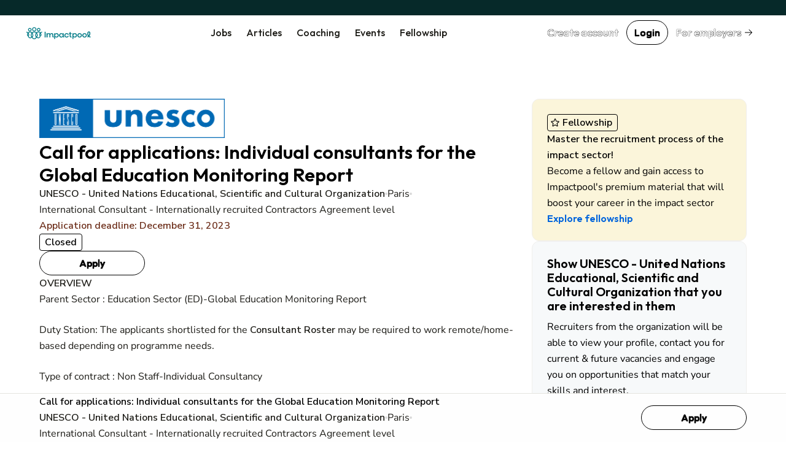

--- FILE ---
content_type: text/html; charset=utf-8
request_url: https://www.google.com/recaptcha/api2/aframe
body_size: 250
content:
<!DOCTYPE HTML><html><head><meta http-equiv="content-type" content="text/html; charset=UTF-8"></head><body><script nonce="u33PHVgszJj4BBEHcFXJlg">/** Anti-fraud and anti-abuse applications only. See google.com/recaptcha */ try{var clients={'sodar':'https://pagead2.googlesyndication.com/pagead/sodar?'};window.addEventListener("message",function(a){try{if(a.source===window.parent){var b=JSON.parse(a.data);var c=clients[b['id']];if(c){var d=document.createElement('img');d.src=c+b['params']+'&rc='+(localStorage.getItem("rc::a")?sessionStorage.getItem("rc::b"):"");window.document.body.appendChild(d);sessionStorage.setItem("rc::e",parseInt(sessionStorage.getItem("rc::e")||0)+1);localStorage.setItem("rc::h",'1769191115871');}}}catch(b){}});window.parent.postMessage("_grecaptcha_ready", "*");}catch(b){}</script></body></html>

--- FILE ---
content_type: text/css
request_url: https://www.impactpool.org/assets/awd_styleguide-eb41c35b.css
body_size: 40735
content:
:root{--ip-base-unit: 8px}:root{--lightness-diff-1-100: 0.42;--lightness-diff-1-200: 0.3662;--lightness-diff-1-300: 0.3223;--lightness-diff-1-400: 0;--lightness-diff-1-500: -0.0378;--lightness-diff-1-600: -0.0762;--lightness-diff-1-700: -0.0958;--lightness-diff-1-800: -0.1838;--lightness-diff-1-900: -0.2226;--chroma-diff-1-100: -0.081;--chroma-diff-1-200: -0.068;--chroma-diff-1-300: -0.051;--chroma-diff-1-400: 0;--chroma-diff-1-500: 0;--chroma-diff-1-600: 0;--chroma-diff-1-700: 0;--chroma-diff-1-800: 0;--chroma-diff-1-900: 0;--lightness-diff-2-100: 0.1799;--lightness-diff-2-200: 0.1629;--lightness-diff-2-300: 0;--lightness-diff-2-400: -0.1097;--lightness-diff-2-500: -0.1599;--lightness-diff-2-600: -0.2112;--lightness-diff-2-700: -0.2373;--lightness-diff-2-800: -0.2629;--lightness-diff-2-900: -0.4011;--chroma-diff-2-100: 0;--chroma-diff-2-200: 0;--chroma-diff-2-300: 0;--chroma-diff-2-400: 0.070;--chroma-diff-2-500: 0.055;--chroma-diff-2-600: 0.040;--chroma-diff-2-700: 0.032;--chroma-diff-2-800: 0.057;--chroma-diff-2-900: -0.020;--lightness-diff-3-100: 0.042;--lightness-diff-3-200: 0.03662;--lightness-diff-3-300: 0;--lightness-diff-3-400: -0.1097;--lightness-diff-3-500: -0.1599;--lightness-diff-3-600: -0.2112;--lightness-diff-3-700: -0.2373;--lightness-diff-3-800: -0.2629;--lightness-diff-3-900: -0.4011;--chroma-diff-3-100: 0;--chroma-diff-3-200: 0;--chroma-diff-3-300: 0;--chroma-diff-3-400: 0.025;--chroma-diff-3-500: 0.014;--chroma-diff-3-600: 0.002;--chroma-diff-3-700: -0.002;--chroma-diff-3-800: -0.003;--chroma-diff-3-900: -0.044;--color-brand: oklch(0.5347 0.082 209.35);--color-brand-100: oklch(from var(--color-brand) clamp(0.31, 0.5347 + var(--lightness-diff-1-100), 0.98) calc(c + var(--chroma-diff-1-100)) h);--color-brand-200: oklch(from var(--color-brand) clamp(0.31, 0.5347 + var(--lightness-diff-1-200), 0.98) calc(c + var(--chroma-diff-1-200)) h);--color-brand-300: oklch(from var(--color-brand) clamp(0.31, 0.5347 + var(--lightness-diff-1-300), 0.98) calc(c + var(--chroma-diff-1-300)) h);--color-brand-400: oklch(from var(--color-brand) clamp(0.31, 0.5347 + var(--lightness-diff-1-400), 0.98) calc(c + var(--chroma-diff-1-400)) h);--color-brand-500: oklch(from var(--color-brand) clamp(0.31, 0.5347 + var(--lightness-diff-1-500), 0.98) calc(c + var(--chroma-diff-1-500)) h);--color-brand-600: oklch(from var(--color-brand) clamp(0.31, 0.5347 + var(--lightness-diff-1-600), 0.98) calc(c + var(--chroma-diff-1-600)) h);--color-brand-700: oklch(from var(--color-brand) clamp(0.31, 0.5347 + var(--lightness-diff-1-700), 0.98) calc(c + var(--chroma-diff-1-700)) h);--color-brand-800: oklch(from var(--color-brand) clamp(0.31, 0.5347 + var(--lightness-diff-1-800), 0.98) calc(c + var(--chroma-diff-1-800)) h);--color-brand-900: oklch(from var(--color-brand) clamp(0.31, 0.5347 + var(--lightness-diff-1-900), 0.98) calc(c + var(--chroma-diff-1-900)) h);--color-gray: oklch(0.4405 0.037 245.77);--color-gray-100: oklch(from var(--color-gray) clamp(0.31, 0.4405 + var(--lightness-diff-1-100), 0.98) calc(c + var(--chroma-diff-1-100)) h);--color-gray-200: oklch(from var(--color-gray) clamp(0.31, 0.4405 + var(--lightness-diff-1-200), 0.98) calc(c + var(--chroma-diff-1-200)) h);--color-gray-300: oklch(from var(--color-gray) clamp(0.31, 0.4405 + var(--lightness-diff-1-300), 0.98) calc(c + var(--chroma-diff-1-300)) h);--color-gray-400: oklch(from var(--color-gray) clamp(0.31, 0.4405 + var(--lightness-diff-1-400), 0.98) calc(c + var(--chroma-diff-1-400)) h);--color-gray-500: oklch(from var(--color-gray) clamp(0.31, 0.4405 + var(--lightness-diff-1-500), 0.98) calc(c + var(--chroma-diff-1-500)) h);--color-gray-600: oklch(from var(--color-gray) clamp(0.31, 0.4405 + var(--lightness-diff-1-600), 0.98) calc(c + var(--chroma-diff-1-600)) h);--color-gray-700: oklch(from var(--color-gray) clamp(0.31, 0.4405 + var(--lightness-diff-1-700), 0.98) calc(c + var(--chroma-diff-1-700)) h);--color-gray-800: oklch(from var(--color-gray) clamp(0.31, 0.4405 + var(--lightness-diff-1-800), 0.98) calc(c + var(--chroma-diff-1-800)) h);--color-gray-900: oklch(from var(--color-gray) clamp(0.31, 0.4405 + var(--lightness-diff-1-900), 0.98) calc(c + var(--chroma-diff-1-900)) h);--color-light-gray: oklch(0.9394 0.008 228.86);--color-light-gray-100: oklch(from var(--color-light-gray) clamp(0.31, 0.9394 + var(--lightness-diff-1-100), 0.98) calc(c + var(--chroma-diff-1-100)) h);--color-light-gray-200: oklch(from var(--color-light-gray) clamp(0.31, 0.9394 + var(--lightness-diff-1-200), 0.98) calc(c + var(--chroma-diff-1-200)) h);--color-light-gray-300: oklch(from var(--color-light-gray) clamp(0.31, 0.9394 + var(--lightness-diff-1-300), 0.98) calc(c + var(--chroma-diff-1-300)) h);--color-light-gray-400: oklch(from var(--color-light-gray) clamp(0.31, 0.9394 + var(--lightness-diff-1-400), 0.98) calc(c + var(--chroma-diff-1-400)) h);--color-light-gray-500: oklch(from var(--color-light-gray) clamp(0.31, 0.9394 + var(--lightness-diff-1-500), 0.98) calc(c + var(--chroma-diff-1-500)) h);--color-light-gray-600: oklch(from var(--color-light-gray) clamp(0.31, 0.9394 + var(--lightness-diff-1-600), 0.98) calc(c + var(--chroma-diff-1-600)) h);--color-light-gray-700: oklch(from var(--color-light-gray) clamp(0.31, 0.9394 + var(--lightness-diff-1-700), 0.98) calc(c + var(--chroma-diff-1-700)) h);--color-light-gray-800: oklch(from var(--color-light-gray) clamp(0.31, 0.9394 + var(--lightness-diff-1-800), 0.98) calc(c + var(--chroma-diff-1-800)) h);--color-light-gray-900: oklch(from var(--color-light-gray) clamp(0.31, 0.9394 + var(--lightness-diff-1-900), 0.98) calc(c + var(--chroma-diff-1-900)) h);--color-green: oklch(0.8621 0.197 138.23);--color-green-100: oklch(from var(--color-green) clamp(0.31, 0.8621 + var(--lightness-diff-1-100), 0.98) calc(c + var(--chroma-diff-1-100)) h);--color-green-200: oklch(from var(--color-green) clamp(0.31, 0.8621 + var(--lightness-diff-1-200), 0.98) calc(c + var(--chroma-diff-1-200)) h);--color-green-300: oklch(from var(--color-green) clamp(0.31, 0.8621 + var(--lightness-diff-1-300), 0.98) calc(c + var(--chroma-diff-1-300)) h);--color-green-400: oklch(from var(--color-green) clamp(0.31, 0.8621 + var(--lightness-diff-1-400), 0.98) calc(c + var(--chroma-diff-1-400)) h);--color-green-500: oklch(from var(--color-green) clamp(0.31, 0.8621 + var(--lightness-diff-1-500), 0.98) calc(c + var(--chroma-diff-1-500)) h);--color-green-600: oklch(from var(--color-green) clamp(0.31, 0.8621 + var(--lightness-diff-1-600), 0.98) calc(c + var(--chroma-diff-1-600)) h);--color-green-700: oklch(from var(--color-green) clamp(0.31, 0.8621 + var(--lightness-diff-1-700), 0.98) calc(c + var(--chroma-diff-1-700)) h);--color-green-800: oklch(from var(--color-green) clamp(0.31, 0.8621 + var(--lightness-diff-1-800), 0.98) calc(c + var(--chroma-diff-1-800)) h);--color-green-900: oklch(from var(--color-green) clamp(0.31, 0.8621 + var(--lightness-diff-1-900), 0.98) calc(c + var(--chroma-diff-1-900)) h);--color-red: oklch(0.783 0.115 31.64);--color-red-100: oklch(from var(--color-red) clamp(0.31, 0.783 + var(--lightness-diff-2-100), 0.98) calc(c + var(--chroma-diff-2-100)) h);--color-red-200: oklch(from var(--color-red) clamp(0.31, 0.783 + var(--lightness-diff-2-200), 0.98) calc(c + var(--chroma-diff-2-200)) h);--color-red-300: oklch(from var(--color-red) clamp(0.31, 0.783 + var(--lightness-diff-2-300), 0.98) calc(c + var(--chroma-diff-2-300)) h);--color-red-400: oklch(from var(--color-red) clamp(0.31, 0.783 + var(--lightness-diff-2-400), 0.98) calc(c + var(--chroma-diff-2-400)) h);--color-red-500: oklch(from var(--color-red) clamp(0.31, 0.783 + var(--lightness-diff-2-500), 0.98) calc(c + var(--chroma-diff-2-500)) h);--color-red-600: oklch(from var(--color-red) clamp(0.31, 0.783 + var(--lightness-diff-2-600), 0.98) calc(c + var(--chroma-diff-2-600)) h);--color-red-700: oklch(from var(--color-red) clamp(0.31, 0.783 + var(--lightness-diff-2-700), 0.98) calc(c + var(--chroma-diff-2-700)) h);--color-red-800: oklch(from var(--color-red) clamp(0.31, 0.783 + var(--lightness-diff-2-800), 0.98) calc(c + var(--chroma-diff-2-800)) h);--color-red-900: oklch(from var(--color-red) clamp(0.31, 0.783 + var(--lightness-diff-2-900), 0.98) calc(c + var(--chroma-diff-2-900)) h);--color-yellow: oklch(0.8901 0.132 91.95);--color-yellow-100: oklch(from var(--color-yellow) clamp(0.31, 0.8901 + var(--lightness-diff-2-100), 0.98) calc(c + var(--chroma-diff-2-100)) h);--color-yellow-200: oklch(from var(--color-yellow) clamp(0.31, 0.8901 + var(--lightness-diff-2-200), 0.98) calc(c + var(--chroma-diff-2-200)) h);--color-yellow-300: oklch(from var(--color-yellow) clamp(0.31, 0.8901 + var(--lightness-diff-2-300), 0.98) calc(c + var(--chroma-diff-2-300)) h);--color-yellow-400: oklch(from var(--color-yellow) clamp(0.31, 0.8901 + var(--lightness-diff-2-400), 0.98) calc(c + var(--chroma-diff-2-400)) h);--color-yellow-500: oklch(from var(--color-yellow) clamp(0.31, 0.8901 + var(--lightness-diff-2-500), 0.98) calc(c + var(--chroma-diff-2-500)) h);--color-yellow-600: oklch(from var(--color-yellow) clamp(0.31, 0.8901 + var(--lightness-diff-2-600), 0.98) calc(c + var(--chroma-diff-2-600)) h);--color-yellow-700: oklch(from var(--color-yellow) clamp(0.31, 0.8901 + var(--lightness-diff-2-700), 0.98) calc(c + var(--chroma-diff-2-700)) h);--color-yellow-800: oklch(from var(--color-yellow) clamp(0.31, 0.8901 + var(--lightness-diff-2-800), 0.98) calc(c + var(--chroma-diff-2-800)) h);--color-yellow-900: oklch(from var(--color-yellow) clamp(0.31, 0.8901 + var(--lightness-diff-2-900), 0.98) calc(c + var(--chroma-diff-2-900)) h);--color-blue: oklch(0.7459 0.125 241.02);--color-blue-100: oklch(from var(--color-blue) clamp(0.31, 0.7459 + var(--lightness-diff-3-100), 0.98) calc(c + var(--chroma-diff-3-100)) h);--color-blue-200: oklch(from var(--color-blue) clamp(0.31, 0.7459 + var(--lightness-diff-3-200), 0.98) calc(c + var(--chroma-diff-3-200)) h);--color-blue-300: oklch(from var(--color-blue) clamp(0.31, 0.7459 + var(--lightness-diff-3-300), 0.98) calc(c + var(--chroma-diff-3-300)) h);--color-blue-400: oklch(from var(--color-blue) clamp(0.31, 0.7459 + var(--lightness-diff-3-400), 0.98) calc(c + var(--chroma-diff-3-400)) h);--color-blue-500: oklch(from var(--color-blue) clamp(0.31, 0.7459 + var(--lightness-diff-3-500), 0.98) calc(c + var(--chroma-diff-3-500)) h);--color-blue-600: oklch(from var(--color-blue) clamp(0.31, 0.7459 + var(--lightness-diff-3-600), 0.98) calc(c + var(--chroma-diff-3-600)) h);--color-blue-700: oklch(from var(--color-blue) clamp(0.31, 0.7459 + var(--lightness-diff-3-700), 0.98) calc(c + var(--chroma-diff-3-700)) h);--color-blue-800: oklch(from var(--color-blue) clamp(0.31, 0.7459 + var(--lightness-diff-3-800), 0.98) calc(c + var(--chroma-diff-3-800)) h);--color-blue-900: oklch(from var(--color-blue) clamp(0.31, 0.7459 + var(--lightness-diff-3-900), 0.98) calc(c + var(--chroma-diff-3-900)) h)}::backdrop{--ip-color-black:#000000}:root{--ip-color-black:#000000;--ip-color-white:#ffffff;--ip-color-success-75:#3D843D;--ip-color-success-100:#5CB85C;--ip-color-success-125:#D3F1D3;--ip-color-info-75:#2184A0;--ip-color-info-100:#5BC0DE;--ip-color-info-125:#D4F5FF;--ip-color-warning-75:#DB9530;--ip-color-warning-100:#F0AD4E;--ip-color-warning-125:#FFF3CD;--ip-color-danger-75:#C9302C;--ip-color-danger-100:#D9534F;--ip-color-danger-125:#F9DBDA;--ip-color-neutral-25:#404040;--ip-color-neutral-50:#555555;--ip-color-neutral-75:#6B6B6B;--ip-color-neutral-100:#808080;--ip-color-neutral-125:#A2A2A2;--ip-color-neutral-150:#C4C4C4;--ip-color-neutral-175:#E6E6E6;--ip-color-neutral-200:#F1F8F8;--ip-color-main-25:#062929;--ip-color-main-50:#1B5154;--ip-color-main-75:#246771;--ip-color-main-100:#24818F;--ip-color-main-125:#569F9D;--ip-color-main-150:#95C6C5;--ip-color-main-175:#CAE2E2;--ip-color-main-200:#E9F3F3;--ip-color-plus-25:#323130;--ip-color-plus-50:#5C4536;--ip-color-plus-75:#C97732;--ip-color-plus-100:#FF9950;--ip-color-plus-125:#FFB278;--ip-color-plus-150:#FFCCA5;--ip-color-plus-175:#FFE8D6;--ip-color-plus-200:#FFE8D6;--ip-color-action-75:#850000;--ip-color-action-100:#AD0000;--ip-color-action-125:#D73A32;--ip-color-accent-75:#842224;--ip-color-accent-100:#FF4447;--ip-color-accent-125:#FF8E90;--ip-color-gradient-main-base: linear-gradient(90deg, var(--ip-color-main-125) 0%, var(--ip-color-main-75) 100%);--ip-color-gradient-fellowship: linear-gradient(90deg, var(--ip-color-plus-125) 0%, var(--ip-color-plus-75) 100%);--ip-color-blue-75:#0243AA;--ip-color-blue-100:#0259E3;--ip-color-blue-125:#4183EA;--ip-color-velvet-75:#6A2375;--ip-color-velvet-100:#8D2E9C;--ip-color-velvet-125:#8D2E9C;--ip-color-brown-75:#804006;--ip-color-brown-100:#BD5B00;--ip-color-brown-125:#BD5B00;--ip-color-dataviz-1:#004444;--ip-color-dataviz-2:#105664;--ip-color-dataviz-3:#207785;--ip-color-dataviz-4:#3F99A7;--ip-color-dataviz-5:#65BBCA;--ip-color-dataviz-6:#9ADCE8;--ip-color-dataviz-7:#601200;--ip-color-dataviz-8:#853209;--ip-color-dataviz-9:#AB5212;--ip-color-dataviz-10:#CD762C;--ip-color-dataviz-11:#ED9B51;--ip-color-dataviz-12:#FCC796;--ip-color-lime-green-base: #8CEF67;--ip-color-lime-green-2: #6BBF4B;--ip-color-lime-green-3: #478231;--ip-color-b2b-grey-primary-base: #425566;--ip-color-b2b-grey-primary-2: #6F90AD;--ip-color-b2b-secondary-base: #E6EEEF;--ip-color-b2b-secondary-2: #BFC9C9}:root{--ip-color-page-base: oklch(99.7% 0 89.88deg);--ip-color-page-weak: oklch(98.51% 0 89.88deg);--ip-color-page-subtle: oklch(95.23% 0.0029 84.56deg);--ip-color-page-inactive: oklch(95.23% 0.0029 84.56deg);--ip-color-page-opacity-strong:oklch(22.14% 0.0095 97.79deg);--ip-color-page-opacity-weak: oklch(22.14% 0.0095 97.79deg);--ip-color-bg-default: oklch(98.51% 0 89.88deg);--ip-color-bg-hover: oklch(95.23% 0.0029 84.56deg);--ip-color-bg-down: oklch(91.82% 0.0068 97.36deg);--ip-color-bg-weak-brand: var(--color-brand-100);--ip-color-bg-subtle-brand: var(--color-brand-200);--ip-color-bg-default-brand: var(--color-brand-400);--ip-color-bg-hover-brand: var(--color-brand-800);--ip-color-bg-down-brand: var(--color-brand-900);--ip-color-bg-base-neutral: oklch(99.7% 0 89.88deg);--ip-color-bg-default-neutral: oklch(98.51% 0 89.88deg);--ip-color-bg-hover-neutral: oklch(95.23% 0.0029 84.56deg);--ip-color-bg-down-neutral: oklch(91.82% 0.0068 97.36deg);--ip-color-bg-weak-neutral: var(--color-brand-100);--ip-color-bg-subtle-neutral: var(--color-brand-200);--ip-color-bg-stronger-neutral: var(--color-light-gray-500);--ip-color-bg-weak-success: #F4FAF7;--ip-color-bg-subtle-success: #E5F4ED;--ip-color-bg-stronger-success: var(--color-green-400);--ip-color-bg-default-success: #5BC9A1;--ip-color-bg-hover-success: #56BD98;--ip-color-bg-down-success: #4AA483;--ip-color-bg-weak-warning: #FEFBF5;--ip-color-bg-subtle-warning: #FDF6E8;--ip-color-bg-stronger-warning: var(--color-yellow-300);--ip-color-bg-default-warning: #F7D377;--ip-color-bg-hover-warning: #E9C770;--ip-color-bg-down-warning: #CAAC61;--ip-color-bg-inactive-neutral: oklch(95.23% 0.0029 84.56deg);--ip-color-bg-default-dark: oklch(22.14% 0.0095 97.79deg);--ip-color-bg-hover-dark: oklch(27.64% 0.0073 95.33deg);--ip-color-bg-down-dark: oklch(35.55% 0.0086 97.57deg);--ip-color-bg-weak-dark: oklch(98.51% 0 89.88deg);--ip-color-bg-subtle-dark: oklch(95.23% 0.0029 84.56deg);--ip-color-bg-weak-danger: #FCF2F2;--ip-color-bg-subtle-danger: #F7E1E2;--ip-color-bg-stronger-danger: var(--color-red-300);--ip-color-bg-default-danger: #DA1E28;--ip-color-bg-hover-danger: #CD1C26;--ip-color-bg-down-danger: #B21821;--ip-color-bg-weak-info: #F2F4FC;--ip-color-bg-subtle-info: #E1E6F8;--ip-color-bg-stronger-info: var(--color-blue-300);--ip-color-bg-default-info: #0265DC;--ip-color-bg-hover-info: #025FCF;--ip-color-bg-down-info: #0252B4;--ip-color-border-default-brand: var(--color-brand-700);--ip-color-border-base-brand: var(--color-brand-300);--ip-color-border-subtle-brand: var(--color-brand-200);--ip-color-border-strong-brand: var(--color-brand-800);--ip-color-border-strong-success: #C8E9DA;--ip-color-border-stronger-success: var(--color-green-400);--ip-color-border-default-success: #5BC9A1;--ip-color-border-default-neutral: oklch(98.51% 0 89.88deg);--ip-color-border-hover-neutral: oklch(95.23% 0.0029 84.56deg);--ip-color-border-down-neutral: oklch(91.82% 0.0068 97.36deg);--ip-color-border-strong-neutral: oklch(83.89% 0.0085 91.5deg);--ip-color-border-stronger-neutral: var(--color-light-gray-500);--ip-color-border-hover-dark: oklch(27.64% 0.0073 95.33deg);--ip-color-border-strong-warning: #FBECCE;--ip-color-border-stronger-warning: var(--color-yellow-300);--ip-color-border-default-warning: #F7D377;--ip-color-border-strong-danger: #EFBFC0;--ip-color-border-stronger-danger: var(--color-red-300);--ip-color-border-default-danger: #DA1E28;--ip-color-border-hover-danger: #CD1C26;--ip-color-border-strong-info: #BECAF0;--ip-color-border-stronger-info: var(--color-blue-300);--ip-color-border-default-info: #0265DC;--ip-color-border-hover-info: #025FCF;--ip-color-border-default-inverted: oklch(22.14% 0.0095 97.79deg);--ip-color-border-hover-inverted: oklch(27.64% 0.0073 95.33deg);--ip-color-text-base: oklch(22.14% 0.0095 97.79deg);--ip-color-text-subtle: oklch(49.48% 0.011 100.16deg);--ip-color-text-strong: oklch(15.47% 0.0045 84.57deg);--ip-color-text-inactive: oklch(62.64% 0.0106 93.64deg);--ip-color-text-base-neutral: oklch(22.14% 0.0095 97.79deg);--ip-color-text-subtle-neutral: oklch(49.48% 0.011 100.16deg);--ip-color-text-strong-neutral: oklch(15.47% 0.0045 84.57deg);--ip-color-text-inactive-neutral: oklch(62.64% 0.0106 93.64deg);--ip-color-text-base-inverted: oklch(98.51% 0 89.88deg);--ip-color-text-subtle-inverted: oklch(78.93% 0.0103 87.48deg);--ip-color-text-strong-inverted: oklch(99.7% 0 89.88deg);--ip-color-text-base-brand: var(--color-brand-700);--ip-color-text-subtle-brand: var(--color-brand-600);--ip-color-text-strong-brand: var(--color-brand-800);--ip-color-text-base-green: #3B8268;--ip-color-text-subtle-green: #4AA483;--ip-color-text-strong-green: #2B5F4C;--ip-color-text-base-yellow: #A1894D;--ip-color-text-subtle-yellow: #CAAC61;--ip-color-text-strong-yellow: #746338;--ip-color-text-base-danger: #91141B;--ip-color-text-subtle-danger: #B21821;--ip-color-text-strong-danger: #670E13;--ip-color-text-base-info: #014393;--ip-color-text-link-info: #0265DC;--ip-color-text-subtle-info: #0252B4;--ip-color-text-strong-info: #013068;--ip-color-bg-default-danger: var(--color-red-300);--ip-color-bg-default-gray: var(--color-gray-400);--ip-color-bg-default-info: var(--color-blue-300);--ip-color-bg-default-light-gray: var(--color-light-gray-400);--ip-color-bg-default-link-button: oklch(96.47% 0.014 238.01deg);--ip-color-bg-default-splash: var(--color-green-400);--ip-color-bg-default-warning: var(--color-yellow-300);--ip-color-link: oklch(0.5325 0.1985 258.29);--ip-color-morning-mist: oklch(0.8183 0.0315 140.74);--ip-color-sea-foam: oklch(0.9326 0.0783 201.86);--ip-color-tidal-pool: oklch(0.712 0.1237 211.28);--ip-color-twilight-navy: oklch(0.2402 0.0586 252.12)}:root{--ip-padding-xxs: calc(var(--ip-base-unit) * 0.25);--ip-padding-xs: calc(var(--ip-base-unit) * 0.5);--ip-padding-sm: var(--ip-base-unit);--ip-padding-md: calc(var(--ip-base-unit) * 1.5);--ip-padding-lg: calc(var(--ip-base-unit) * 2);--ip-padding-xl: calc(var(--ip-base-unit) * 3);--ip-padding-xxl: calc(var(--ip-base-unit) * 5);--ip-padding-base: var(--ip-padding-md);--ip-padding-none: 0}* [fullwidth]{box-sizing:border-box;width:100%}* [autowidth]{width:auto}* [mincontent]{width:min-content}* [maxcontent]{width:max-content}* [fitcontent]{max-width:fit-content}* [maximumwidth]{max-width:100%}* [hidden]{display:none}* [textalign=left]{text-align:left}* [textalign=right]{text-align:right}* [textalign=justify]{text-align:justify}* [textalign=center]{text-align:center}* [textalign-adaptive-mid=center-left]{text-align:center}@media(min-width: 768px){* [textalign-adaptive-mid=center-left]{text-align:left}}*[gap="0.5"]{gap:calc(var(--ip-base-unit)*0.5)}*[rowgap="0.5"]{row-gap:calc(var(--ip-base-unit)*0.5)}*[columngap="0.5"]{column-gap:calc(var(--ip-base-unit)*0.5)}*[columns="0.5"]{grid-template-columns:repeat(0.5, 1fr)}*[fluid-columns="max-0.5"]{grid-template-columns:repeat(0, 1fr)}*[fluid-columns="max-0.5"][column-width=auto]{grid-template-columns:repeat(0, auto)}@media(min-width: 320px){*[fluid-columns="max-0.5"]{grid-template-columns:repeat(0.5, 1fr)}*[fluid-columns="max-0.5"][column-width=auto]{grid-template-columns:repeat(0.5, auto)}}@media(min-width: 576px){*[fluid-columns="max-0.5"]{grid-template-columns:repeat(0.5, 1fr)}*[fluid-columns="max-0.5"][column-width=auto]{grid-template-columns:repeat(0.5, auto)}}*[columns=auto]{grid-template-columns:repeat(auto-fit, minmax(calc(var(--ip-base-unit) * 36), 1fr))}*[rows="0.5"]{grid-template-rows:repeat(0.5, 1fr)}*[flex="0.5"]{flex:0.5}*[grow="0.5"]{flex-grow:0.5}*[shrink="0.5"]{flex-shrink:0.5}*[gap="1/0.5"]{gap:calc(var(--ip-base-unit)*1)}@media(min-width: 768px){*[gap="1/0.5"]{gap:calc(var(--ip-base-unit)*0.5)}}*[gap="2/0.5"]{gap:calc(var(--ip-base-unit)*2)}@media(min-width: 768px){*[gap="2/0.5"]{gap:calc(var(--ip-base-unit)*0.5)}}*[gap="3/0.5"]{gap:calc(var(--ip-base-unit)*3)}@media(min-width: 768px){*[gap="3/0.5"]{gap:calc(var(--ip-base-unit)*0.5)}}*[gap="4/0.5"]{gap:calc(var(--ip-base-unit)*4)}@media(min-width: 768px){*[gap="4/0.5"]{gap:calc(var(--ip-base-unit)*0.5)}}*[gap="5/0.5"]{gap:calc(var(--ip-base-unit)*5)}@media(min-width: 768px){*[gap="5/0.5"]{gap:calc(var(--ip-base-unit)*0.5)}}*[gap="6/0.5"]{gap:calc(var(--ip-base-unit)*6)}@media(min-width: 768px){*[gap="6/0.5"]{gap:calc(var(--ip-base-unit)*0.5)}}*[gap="7/0.5"]{gap:calc(var(--ip-base-unit)*7)}@media(min-width: 768px){*[gap="7/0.5"]{gap:calc(var(--ip-base-unit)*0.5)}}*[gap="8/0.5"]{gap:calc(var(--ip-base-unit)*8)}@media(min-width: 768px){*[gap="8/0.5"]{gap:calc(var(--ip-base-unit)*0.5)}}*[gap="1"]{gap:calc(var(--ip-base-unit)*1)}*[rowgap="1"]{row-gap:calc(var(--ip-base-unit)*1)}*[columngap="1"]{column-gap:calc(var(--ip-base-unit)*1)}*[columns="1"]{grid-template-columns:repeat(1, 1fr)}*[fluid-columns=max-1]{grid-template-columns:repeat(0, 1fr)}*[fluid-columns=max-1][column-width=auto]{grid-template-columns:repeat(0, auto)}@media(min-width: 320px){*[fluid-columns=max-1]{grid-template-columns:repeat(1, 1fr)}*[fluid-columns=max-1][column-width=auto]{grid-template-columns:repeat(1, auto)}}@media(min-width: 576px){*[fluid-columns=max-1]{grid-template-columns:repeat(1, 1fr)}*[fluid-columns=max-1][column-width=auto]{grid-template-columns:repeat(1, auto)}}*[columns=auto]{grid-template-columns:repeat(auto-fit, minmax(calc(var(--ip-base-unit) * 36), 1fr))}*[rows="1"]{grid-template-rows:repeat(1, 1fr)}*[flex="1"]{flex:1}*[grow="1"]{flex-grow:1}*[shrink="1"]{flex-shrink:1}*[gap="1/1"]{gap:calc(var(--ip-base-unit)*1)}@media(min-width: 768px){*[gap="1/1"]{gap:calc(var(--ip-base-unit)*1)}}*[gap="2/1"]{gap:calc(var(--ip-base-unit)*2)}@media(min-width: 768px){*[gap="2/1"]{gap:calc(var(--ip-base-unit)*1)}}*[gap="3/1"]{gap:calc(var(--ip-base-unit)*3)}@media(min-width: 768px){*[gap="3/1"]{gap:calc(var(--ip-base-unit)*1)}}*[gap="4/1"]{gap:calc(var(--ip-base-unit)*4)}@media(min-width: 768px){*[gap="4/1"]{gap:calc(var(--ip-base-unit)*1)}}*[gap="5/1"]{gap:calc(var(--ip-base-unit)*5)}@media(min-width: 768px){*[gap="5/1"]{gap:calc(var(--ip-base-unit)*1)}}*[gap="6/1"]{gap:calc(var(--ip-base-unit)*6)}@media(min-width: 768px){*[gap="6/1"]{gap:calc(var(--ip-base-unit)*1)}}*[gap="7/1"]{gap:calc(var(--ip-base-unit)*7)}@media(min-width: 768px){*[gap="7/1"]{gap:calc(var(--ip-base-unit)*1)}}*[gap="8/1"]{gap:calc(var(--ip-base-unit)*8)}@media(min-width: 768px){*[gap="8/1"]{gap:calc(var(--ip-base-unit)*1)}}*[gap="1.5"]{gap:calc(var(--ip-base-unit)*1.5)}*[rowgap="1.5"]{row-gap:calc(var(--ip-base-unit)*1.5)}*[columngap="1.5"]{column-gap:calc(var(--ip-base-unit)*1.5)}*[columns="1.5"]{grid-template-columns:repeat(1.5, 1fr)}*[fluid-columns="max-1.5"]{grid-template-columns:repeat(0, 1fr)}*[fluid-columns="max-1.5"][column-width=auto]{grid-template-columns:repeat(0, auto)}@media(min-width: 320px){*[fluid-columns="max-1.5"]{grid-template-columns:repeat(1.5, 1fr)}*[fluid-columns="max-1.5"][column-width=auto]{grid-template-columns:repeat(1.5, auto)}}@media(min-width: 576px){*[fluid-columns="max-1.5"]{grid-template-columns:repeat(1.5, 1fr)}*[fluid-columns="max-1.5"][column-width=auto]{grid-template-columns:repeat(1.5, auto)}}*[columns=auto]{grid-template-columns:repeat(auto-fit, minmax(calc(var(--ip-base-unit) * 36), 1fr))}*[rows="1.5"]{grid-template-rows:repeat(1.5, 1fr)}*[flex="1.5"]{flex:1.5}*[grow="1.5"]{flex-grow:1.5}*[shrink="1.5"]{flex-shrink:1.5}*[gap="1/1.5"]{gap:calc(var(--ip-base-unit)*1)}@media(min-width: 768px){*[gap="1/1.5"]{gap:calc(var(--ip-base-unit)*1.5)}}*[gap="2/1.5"]{gap:calc(var(--ip-base-unit)*2)}@media(min-width: 768px){*[gap="2/1.5"]{gap:calc(var(--ip-base-unit)*1.5)}}*[gap="3/1.5"]{gap:calc(var(--ip-base-unit)*3)}@media(min-width: 768px){*[gap="3/1.5"]{gap:calc(var(--ip-base-unit)*1.5)}}*[gap="4/1.5"]{gap:calc(var(--ip-base-unit)*4)}@media(min-width: 768px){*[gap="4/1.5"]{gap:calc(var(--ip-base-unit)*1.5)}}*[gap="5/1.5"]{gap:calc(var(--ip-base-unit)*5)}@media(min-width: 768px){*[gap="5/1.5"]{gap:calc(var(--ip-base-unit)*1.5)}}*[gap="6/1.5"]{gap:calc(var(--ip-base-unit)*6)}@media(min-width: 768px){*[gap="6/1.5"]{gap:calc(var(--ip-base-unit)*1.5)}}*[gap="7/1.5"]{gap:calc(var(--ip-base-unit)*7)}@media(min-width: 768px){*[gap="7/1.5"]{gap:calc(var(--ip-base-unit)*1.5)}}*[gap="8/1.5"]{gap:calc(var(--ip-base-unit)*8)}@media(min-width: 768px){*[gap="8/1.5"]{gap:calc(var(--ip-base-unit)*1.5)}}*[gap="2"]{gap:calc(var(--ip-base-unit)*2)}*[rowgap="2"]{row-gap:calc(var(--ip-base-unit)*2)}*[columngap="2"]{column-gap:calc(var(--ip-base-unit)*2)}*[columns="2"]{grid-template-columns:repeat(2, 1fr)}*[fluid-columns=max-2]{grid-template-columns:repeat(1, 1fr)}*[fluid-columns=max-2][column-width=auto]{grid-template-columns:repeat(1, auto)}@media(min-width: 320px){*[fluid-columns=max-2]{grid-template-columns:repeat(1, 1fr)}*[fluid-columns=max-2][column-width=auto]{grid-template-columns:repeat(1, auto)}}@media(min-width: 576px){*[fluid-columns=max-2]{grid-template-columns:repeat(2, 1fr)}*[fluid-columns=max-2][column-width=auto]{grid-template-columns:repeat(2, auto)}}*[columns=auto]{grid-template-columns:repeat(auto-fit, minmax(calc(var(--ip-base-unit) * 36), 1fr))}*[rows="2"]{grid-template-rows:repeat(2, 1fr)}*[flex="2"]{flex:2}*[grow="2"]{flex-grow:2}*[shrink="2"]{flex-shrink:2}*[gap="1/2"]{gap:calc(var(--ip-base-unit)*1)}@media(min-width: 768px){*[gap="1/2"]{gap:calc(var(--ip-base-unit)*2)}}*[gap="2/2"]{gap:calc(var(--ip-base-unit)*2)}@media(min-width: 768px){*[gap="2/2"]{gap:calc(var(--ip-base-unit)*2)}}*[gap="3/2"]{gap:calc(var(--ip-base-unit)*3)}@media(min-width: 768px){*[gap="3/2"]{gap:calc(var(--ip-base-unit)*2)}}*[gap="4/2"]{gap:calc(var(--ip-base-unit)*4)}@media(min-width: 768px){*[gap="4/2"]{gap:calc(var(--ip-base-unit)*2)}}*[gap="5/2"]{gap:calc(var(--ip-base-unit)*5)}@media(min-width: 768px){*[gap="5/2"]{gap:calc(var(--ip-base-unit)*2)}}*[gap="6/2"]{gap:calc(var(--ip-base-unit)*6)}@media(min-width: 768px){*[gap="6/2"]{gap:calc(var(--ip-base-unit)*2)}}*[gap="7/2"]{gap:calc(var(--ip-base-unit)*7)}@media(min-width: 768px){*[gap="7/2"]{gap:calc(var(--ip-base-unit)*2)}}*[gap="8/2"]{gap:calc(var(--ip-base-unit)*8)}@media(min-width: 768px){*[gap="8/2"]{gap:calc(var(--ip-base-unit)*2)}}*[gap="2.5"]{gap:calc(var(--ip-base-unit)*2.5)}*[rowgap="2.5"]{row-gap:calc(var(--ip-base-unit)*2.5)}*[columngap="2.5"]{column-gap:calc(var(--ip-base-unit)*2.5)}*[columns="2.5"]{grid-template-columns:repeat(2.5, 1fr)}*[fluid-columns="max-2.5"]{grid-template-columns:repeat(1, 1fr)}*[fluid-columns="max-2.5"][column-width=auto]{grid-template-columns:repeat(1, auto)}@media(min-width: 320px){*[fluid-columns="max-2.5"]{grid-template-columns:repeat(1.5, 1fr)}*[fluid-columns="max-2.5"][column-width=auto]{grid-template-columns:repeat(1.5, auto)}}@media(min-width: 576px){*[fluid-columns="max-2.5"]{grid-template-columns:repeat(2.5, 1fr)}*[fluid-columns="max-2.5"][column-width=auto]{grid-template-columns:repeat(2.5, auto)}}*[columns=auto]{grid-template-columns:repeat(auto-fit, minmax(calc(var(--ip-base-unit) * 36), 1fr))}*[rows="2.5"]{grid-template-rows:repeat(2.5, 1fr)}*[flex="2.5"]{flex:2.5}*[grow="2.5"]{flex-grow:2.5}*[shrink="2.5"]{flex-shrink:2.5}*[gap="1/2.5"]{gap:calc(var(--ip-base-unit)*1)}@media(min-width: 768px){*[gap="1/2.5"]{gap:calc(var(--ip-base-unit)*2.5)}}*[gap="2/2.5"]{gap:calc(var(--ip-base-unit)*2)}@media(min-width: 768px){*[gap="2/2.5"]{gap:calc(var(--ip-base-unit)*2.5)}}*[gap="3/2.5"]{gap:calc(var(--ip-base-unit)*3)}@media(min-width: 768px){*[gap="3/2.5"]{gap:calc(var(--ip-base-unit)*2.5)}}*[gap="4/2.5"]{gap:calc(var(--ip-base-unit)*4)}@media(min-width: 768px){*[gap="4/2.5"]{gap:calc(var(--ip-base-unit)*2.5)}}*[gap="5/2.5"]{gap:calc(var(--ip-base-unit)*5)}@media(min-width: 768px){*[gap="5/2.5"]{gap:calc(var(--ip-base-unit)*2.5)}}*[gap="6/2.5"]{gap:calc(var(--ip-base-unit)*6)}@media(min-width: 768px){*[gap="6/2.5"]{gap:calc(var(--ip-base-unit)*2.5)}}*[gap="7/2.5"]{gap:calc(var(--ip-base-unit)*7)}@media(min-width: 768px){*[gap="7/2.5"]{gap:calc(var(--ip-base-unit)*2.5)}}*[gap="8/2.5"]{gap:calc(var(--ip-base-unit)*8)}@media(min-width: 768px){*[gap="8/2.5"]{gap:calc(var(--ip-base-unit)*2.5)}}*[gap="3"]{gap:calc(var(--ip-base-unit)*3)}*[rowgap="3"]{row-gap:calc(var(--ip-base-unit)*3)}*[columngap="3"]{column-gap:calc(var(--ip-base-unit)*3)}*[columns="3"]{grid-template-columns:repeat(3, 1fr)}*[fluid-columns=max-3]{grid-template-columns:repeat(1, 1fr)}*[fluid-columns=max-3][column-width=auto]{grid-template-columns:repeat(1, auto)}@media(min-width: 320px){*[fluid-columns=max-3]{grid-template-columns:repeat(2, 1fr)}*[fluid-columns=max-3][column-width=auto]{grid-template-columns:repeat(2, auto)}}@media(min-width: 576px){*[fluid-columns=max-3]{grid-template-columns:repeat(3, 1fr)}*[fluid-columns=max-3][column-width=auto]{grid-template-columns:repeat(3, auto)}}*[columns=auto]{grid-template-columns:repeat(auto-fit, minmax(calc(var(--ip-base-unit) * 36), 1fr))}*[rows="3"]{grid-template-rows:repeat(3, 1fr)}*[flex="3"]{flex:3}*[grow="3"]{flex-grow:3}*[shrink="3"]{flex-shrink:3}*[gap="1/3"]{gap:calc(var(--ip-base-unit)*1)}@media(min-width: 768px){*[gap="1/3"]{gap:calc(var(--ip-base-unit)*3)}}*[gap="2/3"]{gap:calc(var(--ip-base-unit)*2)}@media(min-width: 768px){*[gap="2/3"]{gap:calc(var(--ip-base-unit)*3)}}*[gap="3/3"]{gap:calc(var(--ip-base-unit)*3)}@media(min-width: 768px){*[gap="3/3"]{gap:calc(var(--ip-base-unit)*3)}}*[gap="4/3"]{gap:calc(var(--ip-base-unit)*4)}@media(min-width: 768px){*[gap="4/3"]{gap:calc(var(--ip-base-unit)*3)}}*[gap="5/3"]{gap:calc(var(--ip-base-unit)*5)}@media(min-width: 768px){*[gap="5/3"]{gap:calc(var(--ip-base-unit)*3)}}*[gap="6/3"]{gap:calc(var(--ip-base-unit)*6)}@media(min-width: 768px){*[gap="6/3"]{gap:calc(var(--ip-base-unit)*3)}}*[gap="7/3"]{gap:calc(var(--ip-base-unit)*7)}@media(min-width: 768px){*[gap="7/3"]{gap:calc(var(--ip-base-unit)*3)}}*[gap="8/3"]{gap:calc(var(--ip-base-unit)*8)}@media(min-width: 768px){*[gap="8/3"]{gap:calc(var(--ip-base-unit)*3)}}*[gap="3.5"]{gap:calc(var(--ip-base-unit)*3.5)}*[rowgap="3.5"]{row-gap:calc(var(--ip-base-unit)*3.5)}*[columngap="3.5"]{column-gap:calc(var(--ip-base-unit)*3.5)}*[columns="3.5"]{grid-template-columns:repeat(3.5, 1fr)}*[fluid-columns="max-3.5"]{grid-template-columns:repeat(1, 1fr)}*[fluid-columns="max-3.5"][column-width=auto]{grid-template-columns:repeat(1, auto)}@media(min-width: 320px){*[fluid-columns="max-3.5"]{grid-template-columns:repeat(2.5, 1fr)}*[fluid-columns="max-3.5"][column-width=auto]{grid-template-columns:repeat(2.5, auto)}}@media(min-width: 576px){*[fluid-columns="max-3.5"]{grid-template-columns:repeat(3.5, 1fr)}*[fluid-columns="max-3.5"][column-width=auto]{grid-template-columns:repeat(3.5, auto)}}*[columns=auto]{grid-template-columns:repeat(auto-fit, minmax(calc(var(--ip-base-unit) * 36), 1fr))}*[rows="3.5"]{grid-template-rows:repeat(3.5, 1fr)}*[flex="3.5"]{flex:3.5}*[grow="3.5"]{flex-grow:3.5}*[shrink="3.5"]{flex-shrink:3.5}*[gap="1/3.5"]{gap:calc(var(--ip-base-unit)*1)}@media(min-width: 768px){*[gap="1/3.5"]{gap:calc(var(--ip-base-unit)*3.5)}}*[gap="2/3.5"]{gap:calc(var(--ip-base-unit)*2)}@media(min-width: 768px){*[gap="2/3.5"]{gap:calc(var(--ip-base-unit)*3.5)}}*[gap="3/3.5"]{gap:calc(var(--ip-base-unit)*3)}@media(min-width: 768px){*[gap="3/3.5"]{gap:calc(var(--ip-base-unit)*3.5)}}*[gap="4/3.5"]{gap:calc(var(--ip-base-unit)*4)}@media(min-width: 768px){*[gap="4/3.5"]{gap:calc(var(--ip-base-unit)*3.5)}}*[gap="5/3.5"]{gap:calc(var(--ip-base-unit)*5)}@media(min-width: 768px){*[gap="5/3.5"]{gap:calc(var(--ip-base-unit)*3.5)}}*[gap="6/3.5"]{gap:calc(var(--ip-base-unit)*6)}@media(min-width: 768px){*[gap="6/3.5"]{gap:calc(var(--ip-base-unit)*3.5)}}*[gap="7/3.5"]{gap:calc(var(--ip-base-unit)*7)}@media(min-width: 768px){*[gap="7/3.5"]{gap:calc(var(--ip-base-unit)*3.5)}}*[gap="8/3.5"]{gap:calc(var(--ip-base-unit)*8)}@media(min-width: 768px){*[gap="8/3.5"]{gap:calc(var(--ip-base-unit)*3.5)}}*[gap="4"]{gap:calc(var(--ip-base-unit)*4)}*[rowgap="4"]{row-gap:calc(var(--ip-base-unit)*4)}*[columngap="4"]{column-gap:calc(var(--ip-base-unit)*4)}*[columns="4"]{grid-template-columns:repeat(4, 1fr)}*[fluid-columns=max-4]{grid-template-columns:repeat(1, 1fr)}*[fluid-columns=max-4][column-width=auto]{grid-template-columns:repeat(1, auto)}@media(min-width: 320px){*[fluid-columns=max-4]{grid-template-columns:repeat(3, 1fr)}*[fluid-columns=max-4][column-width=auto]{grid-template-columns:repeat(3, auto)}}@media(min-width: 576px){*[fluid-columns=max-4]{grid-template-columns:repeat(4, 1fr)}*[fluid-columns=max-4][column-width=auto]{grid-template-columns:repeat(4, auto)}}*[columns=auto]{grid-template-columns:repeat(auto-fit, minmax(calc(var(--ip-base-unit) * 36), 1fr))}*[rows="4"]{grid-template-rows:repeat(4, 1fr)}*[flex="4"]{flex:4}*[grow="4"]{flex-grow:4}*[shrink="4"]{flex-shrink:4}*[gap="1/4"]{gap:calc(var(--ip-base-unit)*1)}@media(min-width: 768px){*[gap="1/4"]{gap:calc(var(--ip-base-unit)*4)}}*[gap="2/4"]{gap:calc(var(--ip-base-unit)*2)}@media(min-width: 768px){*[gap="2/4"]{gap:calc(var(--ip-base-unit)*4)}}*[gap="3/4"]{gap:calc(var(--ip-base-unit)*3)}@media(min-width: 768px){*[gap="3/4"]{gap:calc(var(--ip-base-unit)*4)}}*[gap="4/4"]{gap:calc(var(--ip-base-unit)*4)}@media(min-width: 768px){*[gap="4/4"]{gap:calc(var(--ip-base-unit)*4)}}*[gap="5/4"]{gap:calc(var(--ip-base-unit)*5)}@media(min-width: 768px){*[gap="5/4"]{gap:calc(var(--ip-base-unit)*4)}}*[gap="6/4"]{gap:calc(var(--ip-base-unit)*6)}@media(min-width: 768px){*[gap="6/4"]{gap:calc(var(--ip-base-unit)*4)}}*[gap="7/4"]{gap:calc(var(--ip-base-unit)*7)}@media(min-width: 768px){*[gap="7/4"]{gap:calc(var(--ip-base-unit)*4)}}*[gap="8/4"]{gap:calc(var(--ip-base-unit)*8)}@media(min-width: 768px){*[gap="8/4"]{gap:calc(var(--ip-base-unit)*4)}}*[gap="4.5"]{gap:calc(var(--ip-base-unit)*4.5)}*[rowgap="4.5"]{row-gap:calc(var(--ip-base-unit)*4.5)}*[columngap="4.5"]{column-gap:calc(var(--ip-base-unit)*4.5)}*[columns="4.5"]{grid-template-columns:repeat(4.5, 1fr)}*[fluid-columns="max-4.5"]{grid-template-columns:repeat(1, 1fr)}*[fluid-columns="max-4.5"][column-width=auto]{grid-template-columns:repeat(1, auto)}@media(min-width: 320px){*[fluid-columns="max-4.5"]{grid-template-columns:repeat(3.5, 1fr)}*[fluid-columns="max-4.5"][column-width=auto]{grid-template-columns:repeat(3.5, auto)}}@media(min-width: 576px){*[fluid-columns="max-4.5"]{grid-template-columns:repeat(4.5, 1fr)}*[fluid-columns="max-4.5"][column-width=auto]{grid-template-columns:repeat(4.5, auto)}}*[columns=auto]{grid-template-columns:repeat(auto-fit, minmax(calc(var(--ip-base-unit) * 36), 1fr))}*[rows="4.5"]{grid-template-rows:repeat(4.5, 1fr)}*[flex="4.5"]{flex:4.5}*[grow="4.5"]{flex-grow:4.5}*[shrink="4.5"]{flex-shrink:4.5}*[gap="1/4.5"]{gap:calc(var(--ip-base-unit)*1)}@media(min-width: 768px){*[gap="1/4.5"]{gap:calc(var(--ip-base-unit)*4.5)}}*[gap="2/4.5"]{gap:calc(var(--ip-base-unit)*2)}@media(min-width: 768px){*[gap="2/4.5"]{gap:calc(var(--ip-base-unit)*4.5)}}*[gap="3/4.5"]{gap:calc(var(--ip-base-unit)*3)}@media(min-width: 768px){*[gap="3/4.5"]{gap:calc(var(--ip-base-unit)*4.5)}}*[gap="4/4.5"]{gap:calc(var(--ip-base-unit)*4)}@media(min-width: 768px){*[gap="4/4.5"]{gap:calc(var(--ip-base-unit)*4.5)}}*[gap="5/4.5"]{gap:calc(var(--ip-base-unit)*5)}@media(min-width: 768px){*[gap="5/4.5"]{gap:calc(var(--ip-base-unit)*4.5)}}*[gap="6/4.5"]{gap:calc(var(--ip-base-unit)*6)}@media(min-width: 768px){*[gap="6/4.5"]{gap:calc(var(--ip-base-unit)*4.5)}}*[gap="7/4.5"]{gap:calc(var(--ip-base-unit)*7)}@media(min-width: 768px){*[gap="7/4.5"]{gap:calc(var(--ip-base-unit)*4.5)}}*[gap="8/4.5"]{gap:calc(var(--ip-base-unit)*8)}@media(min-width: 768px){*[gap="8/4.5"]{gap:calc(var(--ip-base-unit)*4.5)}}*[gap="5"]{gap:calc(var(--ip-base-unit)*5)}*[rowgap="5"]{row-gap:calc(var(--ip-base-unit)*5)}*[columngap="5"]{column-gap:calc(var(--ip-base-unit)*5)}*[columns="5"]{grid-template-columns:repeat(5, 1fr)}*[fluid-columns=max-5]{grid-template-columns:repeat(1, 1fr)}*[fluid-columns=max-5][column-width=auto]{grid-template-columns:repeat(1, auto)}@media(min-width: 320px){*[fluid-columns=max-5]{grid-template-columns:repeat(2, 1fr)}*[fluid-columns=max-5][column-width=auto]{grid-template-columns:repeat(2, auto)}}@media(min-width: 576px){*[fluid-columns=max-5]{grid-template-columns:repeat(5, 1fr)}*[fluid-columns=max-5][column-width=auto]{grid-template-columns:repeat(5, auto)}}*[columns=auto]{grid-template-columns:repeat(auto-fit, minmax(calc(var(--ip-base-unit) * 36), 1fr))}*[rows="5"]{grid-template-rows:repeat(5, 1fr)}*[flex="5"]{flex:5}*[grow="5"]{flex-grow:5}*[shrink="5"]{flex-shrink:5}*[gap="1/5"]{gap:calc(var(--ip-base-unit)*1)}@media(min-width: 768px){*[gap="1/5"]{gap:calc(var(--ip-base-unit)*5)}}*[gap="2/5"]{gap:calc(var(--ip-base-unit)*2)}@media(min-width: 768px){*[gap="2/5"]{gap:calc(var(--ip-base-unit)*5)}}*[gap="3/5"]{gap:calc(var(--ip-base-unit)*3)}@media(min-width: 768px){*[gap="3/5"]{gap:calc(var(--ip-base-unit)*5)}}*[gap="4/5"]{gap:calc(var(--ip-base-unit)*4)}@media(min-width: 768px){*[gap="4/5"]{gap:calc(var(--ip-base-unit)*5)}}*[gap="5/5"]{gap:calc(var(--ip-base-unit)*5)}@media(min-width: 768px){*[gap="5/5"]{gap:calc(var(--ip-base-unit)*5)}}*[gap="6/5"]{gap:calc(var(--ip-base-unit)*6)}@media(min-width: 768px){*[gap="6/5"]{gap:calc(var(--ip-base-unit)*5)}}*[gap="7/5"]{gap:calc(var(--ip-base-unit)*7)}@media(min-width: 768px){*[gap="7/5"]{gap:calc(var(--ip-base-unit)*5)}}*[gap="8/5"]{gap:calc(var(--ip-base-unit)*8)}@media(min-width: 768px){*[gap="8/5"]{gap:calc(var(--ip-base-unit)*5)}}*[gap="5.5"]{gap:calc(var(--ip-base-unit)*5.5)}*[rowgap="5.5"]{row-gap:calc(var(--ip-base-unit)*5.5)}*[columngap="5.5"]{column-gap:calc(var(--ip-base-unit)*5.5)}*[columns="5.5"]{grid-template-columns:repeat(5.5, 1fr)}*[fluid-columns="max-5.5"]{grid-template-columns:repeat(1, 1fr)}*[fluid-columns="max-5.5"][column-width=auto]{grid-template-columns:repeat(1, auto)}@media(min-width: 320px){*[fluid-columns="max-5.5"]{grid-template-columns:repeat(2.5, 1fr)}*[fluid-columns="max-5.5"][column-width=auto]{grid-template-columns:repeat(2.5, auto)}}@media(min-width: 576px){*[fluid-columns="max-5.5"]{grid-template-columns:repeat(5.5, 1fr)}*[fluid-columns="max-5.5"][column-width=auto]{grid-template-columns:repeat(5.5, auto)}}*[columns=auto]{grid-template-columns:repeat(auto-fit, minmax(calc(var(--ip-base-unit) * 36), 1fr))}*[rows="5.5"]{grid-template-rows:repeat(5.5, 1fr)}*[flex="5.5"]{flex:5.5}*[grow="5.5"]{flex-grow:5.5}*[shrink="5.5"]{flex-shrink:5.5}*[gap="1/5.5"]{gap:calc(var(--ip-base-unit)*1)}@media(min-width: 768px){*[gap="1/5.5"]{gap:calc(var(--ip-base-unit)*5.5)}}*[gap="2/5.5"]{gap:calc(var(--ip-base-unit)*2)}@media(min-width: 768px){*[gap="2/5.5"]{gap:calc(var(--ip-base-unit)*5.5)}}*[gap="3/5.5"]{gap:calc(var(--ip-base-unit)*3)}@media(min-width: 768px){*[gap="3/5.5"]{gap:calc(var(--ip-base-unit)*5.5)}}*[gap="4/5.5"]{gap:calc(var(--ip-base-unit)*4)}@media(min-width: 768px){*[gap="4/5.5"]{gap:calc(var(--ip-base-unit)*5.5)}}*[gap="5/5.5"]{gap:calc(var(--ip-base-unit)*5)}@media(min-width: 768px){*[gap="5/5.5"]{gap:calc(var(--ip-base-unit)*5.5)}}*[gap="6/5.5"]{gap:calc(var(--ip-base-unit)*6)}@media(min-width: 768px){*[gap="6/5.5"]{gap:calc(var(--ip-base-unit)*5.5)}}*[gap="7/5.5"]{gap:calc(var(--ip-base-unit)*7)}@media(min-width: 768px){*[gap="7/5.5"]{gap:calc(var(--ip-base-unit)*5.5)}}*[gap="8/5.5"]{gap:calc(var(--ip-base-unit)*8)}@media(min-width: 768px){*[gap="8/5.5"]{gap:calc(var(--ip-base-unit)*5.5)}}*[gap="6"]{gap:calc(var(--ip-base-unit)*6)}*[rowgap="6"]{row-gap:calc(var(--ip-base-unit)*6)}*[columngap="6"]{column-gap:calc(var(--ip-base-unit)*6)}*[columns="6"]{grid-template-columns:repeat(6, 1fr)}*[fluid-columns=max-6]{grid-template-columns:repeat(2, 1fr)}*[fluid-columns=max-6][column-width=auto]{grid-template-columns:repeat(2, auto)}@media(min-width: 320px){*[fluid-columns=max-6]{grid-template-columns:repeat(3, 1fr)}*[fluid-columns=max-6][column-width=auto]{grid-template-columns:repeat(3, auto)}}@media(min-width: 576px){*[fluid-columns=max-6]{grid-template-columns:repeat(6, 1fr)}*[fluid-columns=max-6][column-width=auto]{grid-template-columns:repeat(6, auto)}}*[columns=auto]{grid-template-columns:repeat(auto-fit, minmax(calc(var(--ip-base-unit) * 36), 1fr))}*[rows="6"]{grid-template-rows:repeat(6, 1fr)}*[flex="6"]{flex:6}*[grow="6"]{flex-grow:6}*[shrink="6"]{flex-shrink:6}*[gap="1/6"]{gap:calc(var(--ip-base-unit)*1)}@media(min-width: 768px){*[gap="1/6"]{gap:calc(var(--ip-base-unit)*6)}}*[gap="2/6"]{gap:calc(var(--ip-base-unit)*2)}@media(min-width: 768px){*[gap="2/6"]{gap:calc(var(--ip-base-unit)*6)}}*[gap="3/6"]{gap:calc(var(--ip-base-unit)*3)}@media(min-width: 768px){*[gap="3/6"]{gap:calc(var(--ip-base-unit)*6)}}*[gap="4/6"]{gap:calc(var(--ip-base-unit)*4)}@media(min-width: 768px){*[gap="4/6"]{gap:calc(var(--ip-base-unit)*6)}}*[gap="5/6"]{gap:calc(var(--ip-base-unit)*5)}@media(min-width: 768px){*[gap="5/6"]{gap:calc(var(--ip-base-unit)*6)}}*[gap="6/6"]{gap:calc(var(--ip-base-unit)*6)}@media(min-width: 768px){*[gap="6/6"]{gap:calc(var(--ip-base-unit)*6)}}*[gap="7/6"]{gap:calc(var(--ip-base-unit)*7)}@media(min-width: 768px){*[gap="7/6"]{gap:calc(var(--ip-base-unit)*6)}}*[gap="8/6"]{gap:calc(var(--ip-base-unit)*8)}@media(min-width: 768px){*[gap="8/6"]{gap:calc(var(--ip-base-unit)*6)}}*[gap="6.5"]{gap:calc(var(--ip-base-unit)*6.5)}*[rowgap="6.5"]{row-gap:calc(var(--ip-base-unit)*6.5)}*[columngap="6.5"]{column-gap:calc(var(--ip-base-unit)*6.5)}*[columns="6.5"]{grid-template-columns:repeat(6.5, 1fr)}*[fluid-columns="max-6.5"]{grid-template-columns:repeat(2, 1fr)}*[fluid-columns="max-6.5"][column-width=auto]{grid-template-columns:repeat(2, auto)}@media(min-width: 320px){*[fluid-columns="max-6.5"]{grid-template-columns:repeat(3.5, 1fr)}*[fluid-columns="max-6.5"][column-width=auto]{grid-template-columns:repeat(3.5, auto)}}@media(min-width: 576px){*[fluid-columns="max-6.5"]{grid-template-columns:repeat(6.5, 1fr)}*[fluid-columns="max-6.5"][column-width=auto]{grid-template-columns:repeat(6.5, auto)}}*[columns=auto]{grid-template-columns:repeat(auto-fit, minmax(calc(var(--ip-base-unit) * 36), 1fr))}*[rows="6.5"]{grid-template-rows:repeat(6.5, 1fr)}*[flex="6.5"]{flex:6.5}*[grow="6.5"]{flex-grow:6.5}*[shrink="6.5"]{flex-shrink:6.5}*[gap="1/6.5"]{gap:calc(var(--ip-base-unit)*1)}@media(min-width: 768px){*[gap="1/6.5"]{gap:calc(var(--ip-base-unit)*6.5)}}*[gap="2/6.5"]{gap:calc(var(--ip-base-unit)*2)}@media(min-width: 768px){*[gap="2/6.5"]{gap:calc(var(--ip-base-unit)*6.5)}}*[gap="3/6.5"]{gap:calc(var(--ip-base-unit)*3)}@media(min-width: 768px){*[gap="3/6.5"]{gap:calc(var(--ip-base-unit)*6.5)}}*[gap="4/6.5"]{gap:calc(var(--ip-base-unit)*4)}@media(min-width: 768px){*[gap="4/6.5"]{gap:calc(var(--ip-base-unit)*6.5)}}*[gap="5/6.5"]{gap:calc(var(--ip-base-unit)*5)}@media(min-width: 768px){*[gap="5/6.5"]{gap:calc(var(--ip-base-unit)*6.5)}}*[gap="6/6.5"]{gap:calc(var(--ip-base-unit)*6)}@media(min-width: 768px){*[gap="6/6.5"]{gap:calc(var(--ip-base-unit)*6.5)}}*[gap="7/6.5"]{gap:calc(var(--ip-base-unit)*7)}@media(min-width: 768px){*[gap="7/6.5"]{gap:calc(var(--ip-base-unit)*6.5)}}*[gap="8/6.5"]{gap:calc(var(--ip-base-unit)*8)}@media(min-width: 768px){*[gap="8/6.5"]{gap:calc(var(--ip-base-unit)*6.5)}}*[gap="7"]{gap:calc(var(--ip-base-unit)*7)}*[rowgap="7"]{row-gap:calc(var(--ip-base-unit)*7)}*[columngap="7"]{column-gap:calc(var(--ip-base-unit)*7)}*[columns="7"]{grid-template-columns:repeat(7, 1fr)}*[fluid-columns=max-7]{grid-template-columns:repeat(2, 1fr)}*[fluid-columns=max-7][column-width=auto]{grid-template-columns:repeat(2, auto)}@media(min-width: 320px){*[fluid-columns=max-7]{grid-template-columns:repeat(3, 1fr)}*[fluid-columns=max-7][column-width=auto]{grid-template-columns:repeat(3, auto)}}@media(min-width: 576px){*[fluid-columns=max-7]{grid-template-columns:repeat(7, 1fr)}*[fluid-columns=max-7][column-width=auto]{grid-template-columns:repeat(7, auto)}}*[columns=auto]{grid-template-columns:repeat(auto-fit, minmax(calc(var(--ip-base-unit) * 36), 1fr))}*[rows="7"]{grid-template-rows:repeat(7, 1fr)}*[flex="7"]{flex:7}*[grow="7"]{flex-grow:7}*[shrink="7"]{flex-shrink:7}*[gap="1/7"]{gap:calc(var(--ip-base-unit)*1)}@media(min-width: 768px){*[gap="1/7"]{gap:calc(var(--ip-base-unit)*7)}}*[gap="2/7"]{gap:calc(var(--ip-base-unit)*2)}@media(min-width: 768px){*[gap="2/7"]{gap:calc(var(--ip-base-unit)*7)}}*[gap="3/7"]{gap:calc(var(--ip-base-unit)*3)}@media(min-width: 768px){*[gap="3/7"]{gap:calc(var(--ip-base-unit)*7)}}*[gap="4/7"]{gap:calc(var(--ip-base-unit)*4)}@media(min-width: 768px){*[gap="4/7"]{gap:calc(var(--ip-base-unit)*7)}}*[gap="5/7"]{gap:calc(var(--ip-base-unit)*5)}@media(min-width: 768px){*[gap="5/7"]{gap:calc(var(--ip-base-unit)*7)}}*[gap="6/7"]{gap:calc(var(--ip-base-unit)*6)}@media(min-width: 768px){*[gap="6/7"]{gap:calc(var(--ip-base-unit)*7)}}*[gap="7/7"]{gap:calc(var(--ip-base-unit)*7)}@media(min-width: 768px){*[gap="7/7"]{gap:calc(var(--ip-base-unit)*7)}}*[gap="8/7"]{gap:calc(var(--ip-base-unit)*8)}@media(min-width: 768px){*[gap="8/7"]{gap:calc(var(--ip-base-unit)*7)}}*[gap="7.5"]{gap:calc(var(--ip-base-unit)*7.5)}*[rowgap="7.5"]{row-gap:calc(var(--ip-base-unit)*7.5)}*[columngap="7.5"]{column-gap:calc(var(--ip-base-unit)*7.5)}*[columns="7.5"]{grid-template-columns:repeat(7.5, 1fr)}*[fluid-columns="max-7.5"]{grid-template-columns:repeat(2, 1fr)}*[fluid-columns="max-7.5"][column-width=auto]{grid-template-columns:repeat(2, auto)}@media(min-width: 320px){*[fluid-columns="max-7.5"]{grid-template-columns:repeat(3.5, 1fr)}*[fluid-columns="max-7.5"][column-width=auto]{grid-template-columns:repeat(3.5, auto)}}@media(min-width: 576px){*[fluid-columns="max-7.5"]{grid-template-columns:repeat(7.5, 1fr)}*[fluid-columns="max-7.5"][column-width=auto]{grid-template-columns:repeat(7.5, auto)}}*[columns=auto]{grid-template-columns:repeat(auto-fit, minmax(calc(var(--ip-base-unit) * 36), 1fr))}*[rows="7.5"]{grid-template-rows:repeat(7.5, 1fr)}*[flex="7.5"]{flex:7.5}*[grow="7.5"]{flex-grow:7.5}*[shrink="7.5"]{flex-shrink:7.5}*[gap="1/7.5"]{gap:calc(var(--ip-base-unit)*1)}@media(min-width: 768px){*[gap="1/7.5"]{gap:calc(var(--ip-base-unit)*7.5)}}*[gap="2/7.5"]{gap:calc(var(--ip-base-unit)*2)}@media(min-width: 768px){*[gap="2/7.5"]{gap:calc(var(--ip-base-unit)*7.5)}}*[gap="3/7.5"]{gap:calc(var(--ip-base-unit)*3)}@media(min-width: 768px){*[gap="3/7.5"]{gap:calc(var(--ip-base-unit)*7.5)}}*[gap="4/7.5"]{gap:calc(var(--ip-base-unit)*4)}@media(min-width: 768px){*[gap="4/7.5"]{gap:calc(var(--ip-base-unit)*7.5)}}*[gap="5/7.5"]{gap:calc(var(--ip-base-unit)*5)}@media(min-width: 768px){*[gap="5/7.5"]{gap:calc(var(--ip-base-unit)*7.5)}}*[gap="6/7.5"]{gap:calc(var(--ip-base-unit)*6)}@media(min-width: 768px){*[gap="6/7.5"]{gap:calc(var(--ip-base-unit)*7.5)}}*[gap="7/7.5"]{gap:calc(var(--ip-base-unit)*7)}@media(min-width: 768px){*[gap="7/7.5"]{gap:calc(var(--ip-base-unit)*7.5)}}*[gap="8/7.5"]{gap:calc(var(--ip-base-unit)*8)}@media(min-width: 768px){*[gap="8/7.5"]{gap:calc(var(--ip-base-unit)*7.5)}}*[gap="8"]{gap:calc(var(--ip-base-unit)*8)}*[rowgap="8"]{row-gap:calc(var(--ip-base-unit)*8)}*[columngap="8"]{column-gap:calc(var(--ip-base-unit)*8)}*[columns="8"]{grid-template-columns:repeat(8, 1fr)}*[fluid-columns=max-8]{grid-template-columns:repeat(2, 1fr)}*[fluid-columns=max-8][column-width=auto]{grid-template-columns:repeat(2, auto)}@media(min-width: 320px){*[fluid-columns=max-8]{grid-template-columns:repeat(4, 1fr)}*[fluid-columns=max-8][column-width=auto]{grid-template-columns:repeat(4, auto)}}@media(min-width: 576px){*[fluid-columns=max-8]{grid-template-columns:repeat(8, 1fr)}*[fluid-columns=max-8][column-width=auto]{grid-template-columns:repeat(8, auto)}}*[columns=auto]{grid-template-columns:repeat(auto-fit, minmax(calc(var(--ip-base-unit) * 36), 1fr))}*[rows="8"]{grid-template-rows:repeat(8, 1fr)}*[flex="8"]{flex:8}*[grow="8"]{flex-grow:8}*[shrink="8"]{flex-shrink:8}*[gap="1/8"]{gap:calc(var(--ip-base-unit)*1)}@media(min-width: 768px){*[gap="1/8"]{gap:calc(var(--ip-base-unit)*8)}}*[gap="2/8"]{gap:calc(var(--ip-base-unit)*2)}@media(min-width: 768px){*[gap="2/8"]{gap:calc(var(--ip-base-unit)*8)}}*[gap="3/8"]{gap:calc(var(--ip-base-unit)*3)}@media(min-width: 768px){*[gap="3/8"]{gap:calc(var(--ip-base-unit)*8)}}*[gap="4/8"]{gap:calc(var(--ip-base-unit)*4)}@media(min-width: 768px){*[gap="4/8"]{gap:calc(var(--ip-base-unit)*8)}}*[gap="5/8"]{gap:calc(var(--ip-base-unit)*5)}@media(min-width: 768px){*[gap="5/8"]{gap:calc(var(--ip-base-unit)*8)}}*[gap="6/8"]{gap:calc(var(--ip-base-unit)*6)}@media(min-width: 768px){*[gap="6/8"]{gap:calc(var(--ip-base-unit)*8)}}*[gap="7/8"]{gap:calc(var(--ip-base-unit)*7)}@media(min-width: 768px){*[gap="7/8"]{gap:calc(var(--ip-base-unit)*8)}}*[gap="8/8"]{gap:calc(var(--ip-base-unit)*8)}@media(min-width: 768px){*[gap="8/8"]{gap:calc(var(--ip-base-unit)*8)}}* [display=contents]{display:contents}* [display=inline]{display:inline}* [display=inline-block]{display:inline-block}* [display=flex]{display:flex}* [display=inline-flex]{display:inline-flex}.ip-contents{display:contents}.ip-layout[gap="0.5"]{gap:calc(var(--ip-base-unit)*0.5)}.ip-layout[rowgap="0.5"]{row-gap:calc(var(--ip-base-unit)*0.5)}.ip-layout[columngap="0.5"]{column-gap:calc(var(--ip-base-unit)*0.5)}.ip-layout[columns="0.5"]{grid-template-columns:repeat(0.5, 1fr)}.ip-layout[fluid-columns="max-0.5"]{grid-template-columns:repeat(0, 1fr)}.ip-layout[fluid-columns="max-0.5"][column-width=auto]{grid-template-columns:repeat(0, auto)}@media(min-width: 320px){.ip-layout[fluid-columns="max-0.5"]{grid-template-columns:repeat(0.5, 1fr)}.ip-layout[fluid-columns="max-0.5"][column-width=auto]{grid-template-columns:repeat(0.5, auto)}}@media(min-width: 576px){.ip-layout[fluid-columns="max-0.5"]{grid-template-columns:repeat(0.5, 1fr)}.ip-layout[fluid-columns="max-0.5"][column-width=auto]{grid-template-columns:repeat(0.5, auto)}}.ip-layout[columns=auto]{grid-template-columns:repeat(auto-fit, minmax(calc(var(--ip-base-unit) * 36), 1fr))}.ip-layout[rows="0.5"]{grid-template-rows:repeat(0.5, 1fr)}.ip-layout[flex="0.5"]{flex:0.5}.ip-layout[grow="0.5"]{flex-grow:0.5}.ip-layout[shrink="0.5"]{flex-shrink:0.5}.ip-layout[gap="1/0.5"]{gap:calc(var(--ip-base-unit)*1)}@media(min-width: 768px){.ip-layout[gap="1/0.5"]{gap:calc(var(--ip-base-unit)*0.5)}}.ip-layout[gap="2/0.5"]{gap:calc(var(--ip-base-unit)*2)}@media(min-width: 768px){.ip-layout[gap="2/0.5"]{gap:calc(var(--ip-base-unit)*0.5)}}.ip-layout[gap="3/0.5"]{gap:calc(var(--ip-base-unit)*3)}@media(min-width: 768px){.ip-layout[gap="3/0.5"]{gap:calc(var(--ip-base-unit)*0.5)}}.ip-layout[gap="4/0.5"]{gap:calc(var(--ip-base-unit)*4)}@media(min-width: 768px){.ip-layout[gap="4/0.5"]{gap:calc(var(--ip-base-unit)*0.5)}}.ip-layout[gap="5/0.5"]{gap:calc(var(--ip-base-unit)*5)}@media(min-width: 768px){.ip-layout[gap="5/0.5"]{gap:calc(var(--ip-base-unit)*0.5)}}.ip-layout[gap="6/0.5"]{gap:calc(var(--ip-base-unit)*6)}@media(min-width: 768px){.ip-layout[gap="6/0.5"]{gap:calc(var(--ip-base-unit)*0.5)}}.ip-layout[gap="7/0.5"]{gap:calc(var(--ip-base-unit)*7)}@media(min-width: 768px){.ip-layout[gap="7/0.5"]{gap:calc(var(--ip-base-unit)*0.5)}}.ip-layout[gap="8/0.5"]{gap:calc(var(--ip-base-unit)*8)}@media(min-width: 768px){.ip-layout[gap="8/0.5"]{gap:calc(var(--ip-base-unit)*0.5)}}.ip-layout[gap="1"]{gap:calc(var(--ip-base-unit)*1)}.ip-layout[rowgap="1"]{row-gap:calc(var(--ip-base-unit)*1)}.ip-layout[columngap="1"]{column-gap:calc(var(--ip-base-unit)*1)}.ip-layout[columns="1"]{grid-template-columns:repeat(1, 1fr)}.ip-layout[fluid-columns=max-1]{grid-template-columns:repeat(0, 1fr)}.ip-layout[fluid-columns=max-1][column-width=auto]{grid-template-columns:repeat(0, auto)}@media(min-width: 320px){.ip-layout[fluid-columns=max-1]{grid-template-columns:repeat(1, 1fr)}.ip-layout[fluid-columns=max-1][column-width=auto]{grid-template-columns:repeat(1, auto)}}@media(min-width: 576px){.ip-layout[fluid-columns=max-1]{grid-template-columns:repeat(1, 1fr)}.ip-layout[fluid-columns=max-1][column-width=auto]{grid-template-columns:repeat(1, auto)}}.ip-layout[columns=auto]{grid-template-columns:repeat(auto-fit, minmax(calc(var(--ip-base-unit) * 36), 1fr))}.ip-layout[rows="1"]{grid-template-rows:repeat(1, 1fr)}.ip-layout[flex="1"]{flex:1}.ip-layout[grow="1"]{flex-grow:1}.ip-layout[shrink="1"]{flex-shrink:1}.ip-layout[gap="1/1"]{gap:calc(var(--ip-base-unit)*1)}@media(min-width: 768px){.ip-layout[gap="1/1"]{gap:calc(var(--ip-base-unit)*1)}}.ip-layout[gap="2/1"]{gap:calc(var(--ip-base-unit)*2)}@media(min-width: 768px){.ip-layout[gap="2/1"]{gap:calc(var(--ip-base-unit)*1)}}.ip-layout[gap="3/1"]{gap:calc(var(--ip-base-unit)*3)}@media(min-width: 768px){.ip-layout[gap="3/1"]{gap:calc(var(--ip-base-unit)*1)}}.ip-layout[gap="4/1"]{gap:calc(var(--ip-base-unit)*4)}@media(min-width: 768px){.ip-layout[gap="4/1"]{gap:calc(var(--ip-base-unit)*1)}}.ip-layout[gap="5/1"]{gap:calc(var(--ip-base-unit)*5)}@media(min-width: 768px){.ip-layout[gap="5/1"]{gap:calc(var(--ip-base-unit)*1)}}.ip-layout[gap="6/1"]{gap:calc(var(--ip-base-unit)*6)}@media(min-width: 768px){.ip-layout[gap="6/1"]{gap:calc(var(--ip-base-unit)*1)}}.ip-layout[gap="7/1"]{gap:calc(var(--ip-base-unit)*7)}@media(min-width: 768px){.ip-layout[gap="7/1"]{gap:calc(var(--ip-base-unit)*1)}}.ip-layout[gap="8/1"]{gap:calc(var(--ip-base-unit)*8)}@media(min-width: 768px){.ip-layout[gap="8/1"]{gap:calc(var(--ip-base-unit)*1)}}.ip-layout[gap="1.5"]{gap:calc(var(--ip-base-unit)*1.5)}.ip-layout[rowgap="1.5"]{row-gap:calc(var(--ip-base-unit)*1.5)}.ip-layout[columngap="1.5"]{column-gap:calc(var(--ip-base-unit)*1.5)}.ip-layout[columns="1.5"]{grid-template-columns:repeat(1.5, 1fr)}.ip-layout[fluid-columns="max-1.5"]{grid-template-columns:repeat(0, 1fr)}.ip-layout[fluid-columns="max-1.5"][column-width=auto]{grid-template-columns:repeat(0, auto)}@media(min-width: 320px){.ip-layout[fluid-columns="max-1.5"]{grid-template-columns:repeat(1.5, 1fr)}.ip-layout[fluid-columns="max-1.5"][column-width=auto]{grid-template-columns:repeat(1.5, auto)}}@media(min-width: 576px){.ip-layout[fluid-columns="max-1.5"]{grid-template-columns:repeat(1.5, 1fr)}.ip-layout[fluid-columns="max-1.5"][column-width=auto]{grid-template-columns:repeat(1.5, auto)}}.ip-layout[columns=auto]{grid-template-columns:repeat(auto-fit, minmax(calc(var(--ip-base-unit) * 36), 1fr))}.ip-layout[rows="1.5"]{grid-template-rows:repeat(1.5, 1fr)}.ip-layout[flex="1.5"]{flex:1.5}.ip-layout[grow="1.5"]{flex-grow:1.5}.ip-layout[shrink="1.5"]{flex-shrink:1.5}.ip-layout[gap="1/1.5"]{gap:calc(var(--ip-base-unit)*1)}@media(min-width: 768px){.ip-layout[gap="1/1.5"]{gap:calc(var(--ip-base-unit)*1.5)}}.ip-layout[gap="2/1.5"]{gap:calc(var(--ip-base-unit)*2)}@media(min-width: 768px){.ip-layout[gap="2/1.5"]{gap:calc(var(--ip-base-unit)*1.5)}}.ip-layout[gap="3/1.5"]{gap:calc(var(--ip-base-unit)*3)}@media(min-width: 768px){.ip-layout[gap="3/1.5"]{gap:calc(var(--ip-base-unit)*1.5)}}.ip-layout[gap="4/1.5"]{gap:calc(var(--ip-base-unit)*4)}@media(min-width: 768px){.ip-layout[gap="4/1.5"]{gap:calc(var(--ip-base-unit)*1.5)}}.ip-layout[gap="5/1.5"]{gap:calc(var(--ip-base-unit)*5)}@media(min-width: 768px){.ip-layout[gap="5/1.5"]{gap:calc(var(--ip-base-unit)*1.5)}}.ip-layout[gap="6/1.5"]{gap:calc(var(--ip-base-unit)*6)}@media(min-width: 768px){.ip-layout[gap="6/1.5"]{gap:calc(var(--ip-base-unit)*1.5)}}.ip-layout[gap="7/1.5"]{gap:calc(var(--ip-base-unit)*7)}@media(min-width: 768px){.ip-layout[gap="7/1.5"]{gap:calc(var(--ip-base-unit)*1.5)}}.ip-layout[gap="8/1.5"]{gap:calc(var(--ip-base-unit)*8)}@media(min-width: 768px){.ip-layout[gap="8/1.5"]{gap:calc(var(--ip-base-unit)*1.5)}}.ip-layout[gap="2"]{gap:calc(var(--ip-base-unit)*2)}.ip-layout[rowgap="2"]{row-gap:calc(var(--ip-base-unit)*2)}.ip-layout[columngap="2"]{column-gap:calc(var(--ip-base-unit)*2)}.ip-layout[columns="2"]{grid-template-columns:repeat(2, 1fr)}.ip-layout[fluid-columns=max-2]{grid-template-columns:repeat(1, 1fr)}.ip-layout[fluid-columns=max-2][column-width=auto]{grid-template-columns:repeat(1, auto)}@media(min-width: 320px){.ip-layout[fluid-columns=max-2]{grid-template-columns:repeat(1, 1fr)}.ip-layout[fluid-columns=max-2][column-width=auto]{grid-template-columns:repeat(1, auto)}}@media(min-width: 576px){.ip-layout[fluid-columns=max-2]{grid-template-columns:repeat(2, 1fr)}.ip-layout[fluid-columns=max-2][column-width=auto]{grid-template-columns:repeat(2, auto)}}.ip-layout[columns=auto]{grid-template-columns:repeat(auto-fit, minmax(calc(var(--ip-base-unit) * 36), 1fr))}.ip-layout[rows="2"]{grid-template-rows:repeat(2, 1fr)}.ip-layout[flex="2"]{flex:2}.ip-layout[grow="2"]{flex-grow:2}.ip-layout[shrink="2"]{flex-shrink:2}.ip-layout[gap="1/2"]{gap:calc(var(--ip-base-unit)*1)}@media(min-width: 768px){.ip-layout[gap="1/2"]{gap:calc(var(--ip-base-unit)*2)}}.ip-layout[gap="2/2"]{gap:calc(var(--ip-base-unit)*2)}@media(min-width: 768px){.ip-layout[gap="2/2"]{gap:calc(var(--ip-base-unit)*2)}}.ip-layout[gap="3/2"]{gap:calc(var(--ip-base-unit)*3)}@media(min-width: 768px){.ip-layout[gap="3/2"]{gap:calc(var(--ip-base-unit)*2)}}.ip-layout[gap="4/2"]{gap:calc(var(--ip-base-unit)*4)}@media(min-width: 768px){.ip-layout[gap="4/2"]{gap:calc(var(--ip-base-unit)*2)}}.ip-layout[gap="5/2"]{gap:calc(var(--ip-base-unit)*5)}@media(min-width: 768px){.ip-layout[gap="5/2"]{gap:calc(var(--ip-base-unit)*2)}}.ip-layout[gap="6/2"]{gap:calc(var(--ip-base-unit)*6)}@media(min-width: 768px){.ip-layout[gap="6/2"]{gap:calc(var(--ip-base-unit)*2)}}.ip-layout[gap="7/2"]{gap:calc(var(--ip-base-unit)*7)}@media(min-width: 768px){.ip-layout[gap="7/2"]{gap:calc(var(--ip-base-unit)*2)}}.ip-layout[gap="8/2"]{gap:calc(var(--ip-base-unit)*8)}@media(min-width: 768px){.ip-layout[gap="8/2"]{gap:calc(var(--ip-base-unit)*2)}}.ip-layout[gap="2.5"]{gap:calc(var(--ip-base-unit)*2.5)}.ip-layout[rowgap="2.5"]{row-gap:calc(var(--ip-base-unit)*2.5)}.ip-layout[columngap="2.5"]{column-gap:calc(var(--ip-base-unit)*2.5)}.ip-layout[columns="2.5"]{grid-template-columns:repeat(2.5, 1fr)}.ip-layout[fluid-columns="max-2.5"]{grid-template-columns:repeat(1, 1fr)}.ip-layout[fluid-columns="max-2.5"][column-width=auto]{grid-template-columns:repeat(1, auto)}@media(min-width: 320px){.ip-layout[fluid-columns="max-2.5"]{grid-template-columns:repeat(1.5, 1fr)}.ip-layout[fluid-columns="max-2.5"][column-width=auto]{grid-template-columns:repeat(1.5, auto)}}@media(min-width: 576px){.ip-layout[fluid-columns="max-2.5"]{grid-template-columns:repeat(2.5, 1fr)}.ip-layout[fluid-columns="max-2.5"][column-width=auto]{grid-template-columns:repeat(2.5, auto)}}.ip-layout[columns=auto]{grid-template-columns:repeat(auto-fit, minmax(calc(var(--ip-base-unit) * 36), 1fr))}.ip-layout[rows="2.5"]{grid-template-rows:repeat(2.5, 1fr)}.ip-layout[flex="2.5"]{flex:2.5}.ip-layout[grow="2.5"]{flex-grow:2.5}.ip-layout[shrink="2.5"]{flex-shrink:2.5}.ip-layout[gap="1/2.5"]{gap:calc(var(--ip-base-unit)*1)}@media(min-width: 768px){.ip-layout[gap="1/2.5"]{gap:calc(var(--ip-base-unit)*2.5)}}.ip-layout[gap="2/2.5"]{gap:calc(var(--ip-base-unit)*2)}@media(min-width: 768px){.ip-layout[gap="2/2.5"]{gap:calc(var(--ip-base-unit)*2.5)}}.ip-layout[gap="3/2.5"]{gap:calc(var(--ip-base-unit)*3)}@media(min-width: 768px){.ip-layout[gap="3/2.5"]{gap:calc(var(--ip-base-unit)*2.5)}}.ip-layout[gap="4/2.5"]{gap:calc(var(--ip-base-unit)*4)}@media(min-width: 768px){.ip-layout[gap="4/2.5"]{gap:calc(var(--ip-base-unit)*2.5)}}.ip-layout[gap="5/2.5"]{gap:calc(var(--ip-base-unit)*5)}@media(min-width: 768px){.ip-layout[gap="5/2.5"]{gap:calc(var(--ip-base-unit)*2.5)}}.ip-layout[gap="6/2.5"]{gap:calc(var(--ip-base-unit)*6)}@media(min-width: 768px){.ip-layout[gap="6/2.5"]{gap:calc(var(--ip-base-unit)*2.5)}}.ip-layout[gap="7/2.5"]{gap:calc(var(--ip-base-unit)*7)}@media(min-width: 768px){.ip-layout[gap="7/2.5"]{gap:calc(var(--ip-base-unit)*2.5)}}.ip-layout[gap="8/2.5"]{gap:calc(var(--ip-base-unit)*8)}@media(min-width: 768px){.ip-layout[gap="8/2.5"]{gap:calc(var(--ip-base-unit)*2.5)}}.ip-layout[gap="3"]{gap:calc(var(--ip-base-unit)*3)}.ip-layout[rowgap="3"]{row-gap:calc(var(--ip-base-unit)*3)}.ip-layout[columngap="3"]{column-gap:calc(var(--ip-base-unit)*3)}.ip-layout[columns="3"]{grid-template-columns:repeat(3, 1fr)}.ip-layout[fluid-columns=max-3]{grid-template-columns:repeat(1, 1fr)}.ip-layout[fluid-columns=max-3][column-width=auto]{grid-template-columns:repeat(1, auto)}@media(min-width: 320px){.ip-layout[fluid-columns=max-3]{grid-template-columns:repeat(2, 1fr)}.ip-layout[fluid-columns=max-3][column-width=auto]{grid-template-columns:repeat(2, auto)}}@media(min-width: 576px){.ip-layout[fluid-columns=max-3]{grid-template-columns:repeat(3, 1fr)}.ip-layout[fluid-columns=max-3][column-width=auto]{grid-template-columns:repeat(3, auto)}}.ip-layout[columns=auto]{grid-template-columns:repeat(auto-fit, minmax(calc(var(--ip-base-unit) * 36), 1fr))}.ip-layout[rows="3"]{grid-template-rows:repeat(3, 1fr)}.ip-layout[flex="3"]{flex:3}.ip-layout[grow="3"]{flex-grow:3}.ip-layout[shrink="3"]{flex-shrink:3}.ip-layout[gap="1/3"]{gap:calc(var(--ip-base-unit)*1)}@media(min-width: 768px){.ip-layout[gap="1/3"]{gap:calc(var(--ip-base-unit)*3)}}.ip-layout[gap="2/3"]{gap:calc(var(--ip-base-unit)*2)}@media(min-width: 768px){.ip-layout[gap="2/3"]{gap:calc(var(--ip-base-unit)*3)}}.ip-layout[gap="3/3"]{gap:calc(var(--ip-base-unit)*3)}@media(min-width: 768px){.ip-layout[gap="3/3"]{gap:calc(var(--ip-base-unit)*3)}}.ip-layout[gap="4/3"]{gap:calc(var(--ip-base-unit)*4)}@media(min-width: 768px){.ip-layout[gap="4/3"]{gap:calc(var(--ip-base-unit)*3)}}.ip-layout[gap="5/3"]{gap:calc(var(--ip-base-unit)*5)}@media(min-width: 768px){.ip-layout[gap="5/3"]{gap:calc(var(--ip-base-unit)*3)}}.ip-layout[gap="6/3"]{gap:calc(var(--ip-base-unit)*6)}@media(min-width: 768px){.ip-layout[gap="6/3"]{gap:calc(var(--ip-base-unit)*3)}}.ip-layout[gap="7/3"]{gap:calc(var(--ip-base-unit)*7)}@media(min-width: 768px){.ip-layout[gap="7/3"]{gap:calc(var(--ip-base-unit)*3)}}.ip-layout[gap="8/3"]{gap:calc(var(--ip-base-unit)*8)}@media(min-width: 768px){.ip-layout[gap="8/3"]{gap:calc(var(--ip-base-unit)*3)}}.ip-layout[gap="3.5"]{gap:calc(var(--ip-base-unit)*3.5)}.ip-layout[rowgap="3.5"]{row-gap:calc(var(--ip-base-unit)*3.5)}.ip-layout[columngap="3.5"]{column-gap:calc(var(--ip-base-unit)*3.5)}.ip-layout[columns="3.5"]{grid-template-columns:repeat(3.5, 1fr)}.ip-layout[fluid-columns="max-3.5"]{grid-template-columns:repeat(1, 1fr)}.ip-layout[fluid-columns="max-3.5"][column-width=auto]{grid-template-columns:repeat(1, auto)}@media(min-width: 320px){.ip-layout[fluid-columns="max-3.5"]{grid-template-columns:repeat(2.5, 1fr)}.ip-layout[fluid-columns="max-3.5"][column-width=auto]{grid-template-columns:repeat(2.5, auto)}}@media(min-width: 576px){.ip-layout[fluid-columns="max-3.5"]{grid-template-columns:repeat(3.5, 1fr)}.ip-layout[fluid-columns="max-3.5"][column-width=auto]{grid-template-columns:repeat(3.5, auto)}}.ip-layout[columns=auto]{grid-template-columns:repeat(auto-fit, minmax(calc(var(--ip-base-unit) * 36), 1fr))}.ip-layout[rows="3.5"]{grid-template-rows:repeat(3.5, 1fr)}.ip-layout[flex="3.5"]{flex:3.5}.ip-layout[grow="3.5"]{flex-grow:3.5}.ip-layout[shrink="3.5"]{flex-shrink:3.5}.ip-layout[gap="1/3.5"]{gap:calc(var(--ip-base-unit)*1)}@media(min-width: 768px){.ip-layout[gap="1/3.5"]{gap:calc(var(--ip-base-unit)*3.5)}}.ip-layout[gap="2/3.5"]{gap:calc(var(--ip-base-unit)*2)}@media(min-width: 768px){.ip-layout[gap="2/3.5"]{gap:calc(var(--ip-base-unit)*3.5)}}.ip-layout[gap="3/3.5"]{gap:calc(var(--ip-base-unit)*3)}@media(min-width: 768px){.ip-layout[gap="3/3.5"]{gap:calc(var(--ip-base-unit)*3.5)}}.ip-layout[gap="4/3.5"]{gap:calc(var(--ip-base-unit)*4)}@media(min-width: 768px){.ip-layout[gap="4/3.5"]{gap:calc(var(--ip-base-unit)*3.5)}}.ip-layout[gap="5/3.5"]{gap:calc(var(--ip-base-unit)*5)}@media(min-width: 768px){.ip-layout[gap="5/3.5"]{gap:calc(var(--ip-base-unit)*3.5)}}.ip-layout[gap="6/3.5"]{gap:calc(var(--ip-base-unit)*6)}@media(min-width: 768px){.ip-layout[gap="6/3.5"]{gap:calc(var(--ip-base-unit)*3.5)}}.ip-layout[gap="7/3.5"]{gap:calc(var(--ip-base-unit)*7)}@media(min-width: 768px){.ip-layout[gap="7/3.5"]{gap:calc(var(--ip-base-unit)*3.5)}}.ip-layout[gap="8/3.5"]{gap:calc(var(--ip-base-unit)*8)}@media(min-width: 768px){.ip-layout[gap="8/3.5"]{gap:calc(var(--ip-base-unit)*3.5)}}.ip-layout[gap="4"]{gap:calc(var(--ip-base-unit)*4)}.ip-layout[rowgap="4"]{row-gap:calc(var(--ip-base-unit)*4)}.ip-layout[columngap="4"]{column-gap:calc(var(--ip-base-unit)*4)}.ip-layout[columns="4"]{grid-template-columns:repeat(4, 1fr)}.ip-layout[fluid-columns=max-4]{grid-template-columns:repeat(1, 1fr)}.ip-layout[fluid-columns=max-4][column-width=auto]{grid-template-columns:repeat(1, auto)}@media(min-width: 320px){.ip-layout[fluid-columns=max-4]{grid-template-columns:repeat(3, 1fr)}.ip-layout[fluid-columns=max-4][column-width=auto]{grid-template-columns:repeat(3, auto)}}@media(min-width: 576px){.ip-layout[fluid-columns=max-4]{grid-template-columns:repeat(4, 1fr)}.ip-layout[fluid-columns=max-4][column-width=auto]{grid-template-columns:repeat(4, auto)}}.ip-layout[columns=auto]{grid-template-columns:repeat(auto-fit, minmax(calc(var(--ip-base-unit) * 36), 1fr))}.ip-layout[rows="4"]{grid-template-rows:repeat(4, 1fr)}.ip-layout[flex="4"]{flex:4}.ip-layout[grow="4"]{flex-grow:4}.ip-layout[shrink="4"]{flex-shrink:4}.ip-layout[gap="1/4"]{gap:calc(var(--ip-base-unit)*1)}@media(min-width: 768px){.ip-layout[gap="1/4"]{gap:calc(var(--ip-base-unit)*4)}}.ip-layout[gap="2/4"]{gap:calc(var(--ip-base-unit)*2)}@media(min-width: 768px){.ip-layout[gap="2/4"]{gap:calc(var(--ip-base-unit)*4)}}.ip-layout[gap="3/4"]{gap:calc(var(--ip-base-unit)*3)}@media(min-width: 768px){.ip-layout[gap="3/4"]{gap:calc(var(--ip-base-unit)*4)}}.ip-layout[gap="4/4"]{gap:calc(var(--ip-base-unit)*4)}@media(min-width: 768px){.ip-layout[gap="4/4"]{gap:calc(var(--ip-base-unit)*4)}}.ip-layout[gap="5/4"]{gap:calc(var(--ip-base-unit)*5)}@media(min-width: 768px){.ip-layout[gap="5/4"]{gap:calc(var(--ip-base-unit)*4)}}.ip-layout[gap="6/4"]{gap:calc(var(--ip-base-unit)*6)}@media(min-width: 768px){.ip-layout[gap="6/4"]{gap:calc(var(--ip-base-unit)*4)}}.ip-layout[gap="7/4"]{gap:calc(var(--ip-base-unit)*7)}@media(min-width: 768px){.ip-layout[gap="7/4"]{gap:calc(var(--ip-base-unit)*4)}}.ip-layout[gap="8/4"]{gap:calc(var(--ip-base-unit)*8)}@media(min-width: 768px){.ip-layout[gap="8/4"]{gap:calc(var(--ip-base-unit)*4)}}.ip-layout[gap="4.5"]{gap:calc(var(--ip-base-unit)*4.5)}.ip-layout[rowgap="4.5"]{row-gap:calc(var(--ip-base-unit)*4.5)}.ip-layout[columngap="4.5"]{column-gap:calc(var(--ip-base-unit)*4.5)}.ip-layout[columns="4.5"]{grid-template-columns:repeat(4.5, 1fr)}.ip-layout[fluid-columns="max-4.5"]{grid-template-columns:repeat(1, 1fr)}.ip-layout[fluid-columns="max-4.5"][column-width=auto]{grid-template-columns:repeat(1, auto)}@media(min-width: 320px){.ip-layout[fluid-columns="max-4.5"]{grid-template-columns:repeat(3.5, 1fr)}.ip-layout[fluid-columns="max-4.5"][column-width=auto]{grid-template-columns:repeat(3.5, auto)}}@media(min-width: 576px){.ip-layout[fluid-columns="max-4.5"]{grid-template-columns:repeat(4.5, 1fr)}.ip-layout[fluid-columns="max-4.5"][column-width=auto]{grid-template-columns:repeat(4.5, auto)}}.ip-layout[columns=auto]{grid-template-columns:repeat(auto-fit, minmax(calc(var(--ip-base-unit) * 36), 1fr))}.ip-layout[rows="4.5"]{grid-template-rows:repeat(4.5, 1fr)}.ip-layout[flex="4.5"]{flex:4.5}.ip-layout[grow="4.5"]{flex-grow:4.5}.ip-layout[shrink="4.5"]{flex-shrink:4.5}.ip-layout[gap="1/4.5"]{gap:calc(var(--ip-base-unit)*1)}@media(min-width: 768px){.ip-layout[gap="1/4.5"]{gap:calc(var(--ip-base-unit)*4.5)}}.ip-layout[gap="2/4.5"]{gap:calc(var(--ip-base-unit)*2)}@media(min-width: 768px){.ip-layout[gap="2/4.5"]{gap:calc(var(--ip-base-unit)*4.5)}}.ip-layout[gap="3/4.5"]{gap:calc(var(--ip-base-unit)*3)}@media(min-width: 768px){.ip-layout[gap="3/4.5"]{gap:calc(var(--ip-base-unit)*4.5)}}.ip-layout[gap="4/4.5"]{gap:calc(var(--ip-base-unit)*4)}@media(min-width: 768px){.ip-layout[gap="4/4.5"]{gap:calc(var(--ip-base-unit)*4.5)}}.ip-layout[gap="5/4.5"]{gap:calc(var(--ip-base-unit)*5)}@media(min-width: 768px){.ip-layout[gap="5/4.5"]{gap:calc(var(--ip-base-unit)*4.5)}}.ip-layout[gap="6/4.5"]{gap:calc(var(--ip-base-unit)*6)}@media(min-width: 768px){.ip-layout[gap="6/4.5"]{gap:calc(var(--ip-base-unit)*4.5)}}.ip-layout[gap="7/4.5"]{gap:calc(var(--ip-base-unit)*7)}@media(min-width: 768px){.ip-layout[gap="7/4.5"]{gap:calc(var(--ip-base-unit)*4.5)}}.ip-layout[gap="8/4.5"]{gap:calc(var(--ip-base-unit)*8)}@media(min-width: 768px){.ip-layout[gap="8/4.5"]{gap:calc(var(--ip-base-unit)*4.5)}}.ip-layout[gap="5"]{gap:calc(var(--ip-base-unit)*5)}.ip-layout[rowgap="5"]{row-gap:calc(var(--ip-base-unit)*5)}.ip-layout[columngap="5"]{column-gap:calc(var(--ip-base-unit)*5)}.ip-layout[columns="5"]{grid-template-columns:repeat(5, 1fr)}.ip-layout[fluid-columns=max-5]{grid-template-columns:repeat(1, 1fr)}.ip-layout[fluid-columns=max-5][column-width=auto]{grid-template-columns:repeat(1, auto)}@media(min-width: 320px){.ip-layout[fluid-columns=max-5]{grid-template-columns:repeat(2, 1fr)}.ip-layout[fluid-columns=max-5][column-width=auto]{grid-template-columns:repeat(2, auto)}}@media(min-width: 576px){.ip-layout[fluid-columns=max-5]{grid-template-columns:repeat(5, 1fr)}.ip-layout[fluid-columns=max-5][column-width=auto]{grid-template-columns:repeat(5, auto)}}.ip-layout[columns=auto]{grid-template-columns:repeat(auto-fit, minmax(calc(var(--ip-base-unit) * 36), 1fr))}.ip-layout[rows="5"]{grid-template-rows:repeat(5, 1fr)}.ip-layout[flex="5"]{flex:5}.ip-layout[grow="5"]{flex-grow:5}.ip-layout[shrink="5"]{flex-shrink:5}.ip-layout[gap="1/5"]{gap:calc(var(--ip-base-unit)*1)}@media(min-width: 768px){.ip-layout[gap="1/5"]{gap:calc(var(--ip-base-unit)*5)}}.ip-layout[gap="2/5"]{gap:calc(var(--ip-base-unit)*2)}@media(min-width: 768px){.ip-layout[gap="2/5"]{gap:calc(var(--ip-base-unit)*5)}}.ip-layout[gap="3/5"]{gap:calc(var(--ip-base-unit)*3)}@media(min-width: 768px){.ip-layout[gap="3/5"]{gap:calc(var(--ip-base-unit)*5)}}.ip-layout[gap="4/5"]{gap:calc(var(--ip-base-unit)*4)}@media(min-width: 768px){.ip-layout[gap="4/5"]{gap:calc(var(--ip-base-unit)*5)}}.ip-layout[gap="5/5"]{gap:calc(var(--ip-base-unit)*5)}@media(min-width: 768px){.ip-layout[gap="5/5"]{gap:calc(var(--ip-base-unit)*5)}}.ip-layout[gap="6/5"]{gap:calc(var(--ip-base-unit)*6)}@media(min-width: 768px){.ip-layout[gap="6/5"]{gap:calc(var(--ip-base-unit)*5)}}.ip-layout[gap="7/5"]{gap:calc(var(--ip-base-unit)*7)}@media(min-width: 768px){.ip-layout[gap="7/5"]{gap:calc(var(--ip-base-unit)*5)}}.ip-layout[gap="8/5"]{gap:calc(var(--ip-base-unit)*8)}@media(min-width: 768px){.ip-layout[gap="8/5"]{gap:calc(var(--ip-base-unit)*5)}}.ip-layout[gap="5.5"]{gap:calc(var(--ip-base-unit)*5.5)}.ip-layout[rowgap="5.5"]{row-gap:calc(var(--ip-base-unit)*5.5)}.ip-layout[columngap="5.5"]{column-gap:calc(var(--ip-base-unit)*5.5)}.ip-layout[columns="5.5"]{grid-template-columns:repeat(5.5, 1fr)}.ip-layout[fluid-columns="max-5.5"]{grid-template-columns:repeat(1, 1fr)}.ip-layout[fluid-columns="max-5.5"][column-width=auto]{grid-template-columns:repeat(1, auto)}@media(min-width: 320px){.ip-layout[fluid-columns="max-5.5"]{grid-template-columns:repeat(2.5, 1fr)}.ip-layout[fluid-columns="max-5.5"][column-width=auto]{grid-template-columns:repeat(2.5, auto)}}@media(min-width: 576px){.ip-layout[fluid-columns="max-5.5"]{grid-template-columns:repeat(5.5, 1fr)}.ip-layout[fluid-columns="max-5.5"][column-width=auto]{grid-template-columns:repeat(5.5, auto)}}.ip-layout[columns=auto]{grid-template-columns:repeat(auto-fit, minmax(calc(var(--ip-base-unit) * 36), 1fr))}.ip-layout[rows="5.5"]{grid-template-rows:repeat(5.5, 1fr)}.ip-layout[flex="5.5"]{flex:5.5}.ip-layout[grow="5.5"]{flex-grow:5.5}.ip-layout[shrink="5.5"]{flex-shrink:5.5}.ip-layout[gap="1/5.5"]{gap:calc(var(--ip-base-unit)*1)}@media(min-width: 768px){.ip-layout[gap="1/5.5"]{gap:calc(var(--ip-base-unit)*5.5)}}.ip-layout[gap="2/5.5"]{gap:calc(var(--ip-base-unit)*2)}@media(min-width: 768px){.ip-layout[gap="2/5.5"]{gap:calc(var(--ip-base-unit)*5.5)}}.ip-layout[gap="3/5.5"]{gap:calc(var(--ip-base-unit)*3)}@media(min-width: 768px){.ip-layout[gap="3/5.5"]{gap:calc(var(--ip-base-unit)*5.5)}}.ip-layout[gap="4/5.5"]{gap:calc(var(--ip-base-unit)*4)}@media(min-width: 768px){.ip-layout[gap="4/5.5"]{gap:calc(var(--ip-base-unit)*5.5)}}.ip-layout[gap="5/5.5"]{gap:calc(var(--ip-base-unit)*5)}@media(min-width: 768px){.ip-layout[gap="5/5.5"]{gap:calc(var(--ip-base-unit)*5.5)}}.ip-layout[gap="6/5.5"]{gap:calc(var(--ip-base-unit)*6)}@media(min-width: 768px){.ip-layout[gap="6/5.5"]{gap:calc(var(--ip-base-unit)*5.5)}}.ip-layout[gap="7/5.5"]{gap:calc(var(--ip-base-unit)*7)}@media(min-width: 768px){.ip-layout[gap="7/5.5"]{gap:calc(var(--ip-base-unit)*5.5)}}.ip-layout[gap="8/5.5"]{gap:calc(var(--ip-base-unit)*8)}@media(min-width: 768px){.ip-layout[gap="8/5.5"]{gap:calc(var(--ip-base-unit)*5.5)}}.ip-layout[gap="6"]{gap:calc(var(--ip-base-unit)*6)}.ip-layout[rowgap="6"]{row-gap:calc(var(--ip-base-unit)*6)}.ip-layout[columngap="6"]{column-gap:calc(var(--ip-base-unit)*6)}.ip-layout[columns="6"]{grid-template-columns:repeat(6, 1fr)}.ip-layout[fluid-columns=max-6]{grid-template-columns:repeat(2, 1fr)}.ip-layout[fluid-columns=max-6][column-width=auto]{grid-template-columns:repeat(2, auto)}@media(min-width: 320px){.ip-layout[fluid-columns=max-6]{grid-template-columns:repeat(3, 1fr)}.ip-layout[fluid-columns=max-6][column-width=auto]{grid-template-columns:repeat(3, auto)}}@media(min-width: 576px){.ip-layout[fluid-columns=max-6]{grid-template-columns:repeat(6, 1fr)}.ip-layout[fluid-columns=max-6][column-width=auto]{grid-template-columns:repeat(6, auto)}}.ip-layout[columns=auto]{grid-template-columns:repeat(auto-fit, minmax(calc(var(--ip-base-unit) * 36), 1fr))}.ip-layout[rows="6"]{grid-template-rows:repeat(6, 1fr)}.ip-layout[flex="6"]{flex:6}.ip-layout[grow="6"]{flex-grow:6}.ip-layout[shrink="6"]{flex-shrink:6}.ip-layout[gap="1/6"]{gap:calc(var(--ip-base-unit)*1)}@media(min-width: 768px){.ip-layout[gap="1/6"]{gap:calc(var(--ip-base-unit)*6)}}.ip-layout[gap="2/6"]{gap:calc(var(--ip-base-unit)*2)}@media(min-width: 768px){.ip-layout[gap="2/6"]{gap:calc(var(--ip-base-unit)*6)}}.ip-layout[gap="3/6"]{gap:calc(var(--ip-base-unit)*3)}@media(min-width: 768px){.ip-layout[gap="3/6"]{gap:calc(var(--ip-base-unit)*6)}}.ip-layout[gap="4/6"]{gap:calc(var(--ip-base-unit)*4)}@media(min-width: 768px){.ip-layout[gap="4/6"]{gap:calc(var(--ip-base-unit)*6)}}.ip-layout[gap="5/6"]{gap:calc(var(--ip-base-unit)*5)}@media(min-width: 768px){.ip-layout[gap="5/6"]{gap:calc(var(--ip-base-unit)*6)}}.ip-layout[gap="6/6"]{gap:calc(var(--ip-base-unit)*6)}@media(min-width: 768px){.ip-layout[gap="6/6"]{gap:calc(var(--ip-base-unit)*6)}}.ip-layout[gap="7/6"]{gap:calc(var(--ip-base-unit)*7)}@media(min-width: 768px){.ip-layout[gap="7/6"]{gap:calc(var(--ip-base-unit)*6)}}.ip-layout[gap="8/6"]{gap:calc(var(--ip-base-unit)*8)}@media(min-width: 768px){.ip-layout[gap="8/6"]{gap:calc(var(--ip-base-unit)*6)}}.ip-layout[gap="6.5"]{gap:calc(var(--ip-base-unit)*6.5)}.ip-layout[rowgap="6.5"]{row-gap:calc(var(--ip-base-unit)*6.5)}.ip-layout[columngap="6.5"]{column-gap:calc(var(--ip-base-unit)*6.5)}.ip-layout[columns="6.5"]{grid-template-columns:repeat(6.5, 1fr)}.ip-layout[fluid-columns="max-6.5"]{grid-template-columns:repeat(2, 1fr)}.ip-layout[fluid-columns="max-6.5"][column-width=auto]{grid-template-columns:repeat(2, auto)}@media(min-width: 320px){.ip-layout[fluid-columns="max-6.5"]{grid-template-columns:repeat(3.5, 1fr)}.ip-layout[fluid-columns="max-6.5"][column-width=auto]{grid-template-columns:repeat(3.5, auto)}}@media(min-width: 576px){.ip-layout[fluid-columns="max-6.5"]{grid-template-columns:repeat(6.5, 1fr)}.ip-layout[fluid-columns="max-6.5"][column-width=auto]{grid-template-columns:repeat(6.5, auto)}}.ip-layout[columns=auto]{grid-template-columns:repeat(auto-fit, minmax(calc(var(--ip-base-unit) * 36), 1fr))}.ip-layout[rows="6.5"]{grid-template-rows:repeat(6.5, 1fr)}.ip-layout[flex="6.5"]{flex:6.5}.ip-layout[grow="6.5"]{flex-grow:6.5}.ip-layout[shrink="6.5"]{flex-shrink:6.5}.ip-layout[gap="1/6.5"]{gap:calc(var(--ip-base-unit)*1)}@media(min-width: 768px){.ip-layout[gap="1/6.5"]{gap:calc(var(--ip-base-unit)*6.5)}}.ip-layout[gap="2/6.5"]{gap:calc(var(--ip-base-unit)*2)}@media(min-width: 768px){.ip-layout[gap="2/6.5"]{gap:calc(var(--ip-base-unit)*6.5)}}.ip-layout[gap="3/6.5"]{gap:calc(var(--ip-base-unit)*3)}@media(min-width: 768px){.ip-layout[gap="3/6.5"]{gap:calc(var(--ip-base-unit)*6.5)}}.ip-layout[gap="4/6.5"]{gap:calc(var(--ip-base-unit)*4)}@media(min-width: 768px){.ip-layout[gap="4/6.5"]{gap:calc(var(--ip-base-unit)*6.5)}}.ip-layout[gap="5/6.5"]{gap:calc(var(--ip-base-unit)*5)}@media(min-width: 768px){.ip-layout[gap="5/6.5"]{gap:calc(var(--ip-base-unit)*6.5)}}.ip-layout[gap="6/6.5"]{gap:calc(var(--ip-base-unit)*6)}@media(min-width: 768px){.ip-layout[gap="6/6.5"]{gap:calc(var(--ip-base-unit)*6.5)}}.ip-layout[gap="7/6.5"]{gap:calc(var(--ip-base-unit)*7)}@media(min-width: 768px){.ip-layout[gap="7/6.5"]{gap:calc(var(--ip-base-unit)*6.5)}}.ip-layout[gap="8/6.5"]{gap:calc(var(--ip-base-unit)*8)}@media(min-width: 768px){.ip-layout[gap="8/6.5"]{gap:calc(var(--ip-base-unit)*6.5)}}.ip-layout[gap="7"]{gap:calc(var(--ip-base-unit)*7)}.ip-layout[rowgap="7"]{row-gap:calc(var(--ip-base-unit)*7)}.ip-layout[columngap="7"]{column-gap:calc(var(--ip-base-unit)*7)}.ip-layout[columns="7"]{grid-template-columns:repeat(7, 1fr)}.ip-layout[fluid-columns=max-7]{grid-template-columns:repeat(2, 1fr)}.ip-layout[fluid-columns=max-7][column-width=auto]{grid-template-columns:repeat(2, auto)}@media(min-width: 320px){.ip-layout[fluid-columns=max-7]{grid-template-columns:repeat(3, 1fr)}.ip-layout[fluid-columns=max-7][column-width=auto]{grid-template-columns:repeat(3, auto)}}@media(min-width: 576px){.ip-layout[fluid-columns=max-7]{grid-template-columns:repeat(7, 1fr)}.ip-layout[fluid-columns=max-7][column-width=auto]{grid-template-columns:repeat(7, auto)}}.ip-layout[columns=auto]{grid-template-columns:repeat(auto-fit, minmax(calc(var(--ip-base-unit) * 36), 1fr))}.ip-layout[rows="7"]{grid-template-rows:repeat(7, 1fr)}.ip-layout[flex="7"]{flex:7}.ip-layout[grow="7"]{flex-grow:7}.ip-layout[shrink="7"]{flex-shrink:7}.ip-layout[gap="1/7"]{gap:calc(var(--ip-base-unit)*1)}@media(min-width: 768px){.ip-layout[gap="1/7"]{gap:calc(var(--ip-base-unit)*7)}}.ip-layout[gap="2/7"]{gap:calc(var(--ip-base-unit)*2)}@media(min-width: 768px){.ip-layout[gap="2/7"]{gap:calc(var(--ip-base-unit)*7)}}.ip-layout[gap="3/7"]{gap:calc(var(--ip-base-unit)*3)}@media(min-width: 768px){.ip-layout[gap="3/7"]{gap:calc(var(--ip-base-unit)*7)}}.ip-layout[gap="4/7"]{gap:calc(var(--ip-base-unit)*4)}@media(min-width: 768px){.ip-layout[gap="4/7"]{gap:calc(var(--ip-base-unit)*7)}}.ip-layout[gap="5/7"]{gap:calc(var(--ip-base-unit)*5)}@media(min-width: 768px){.ip-layout[gap="5/7"]{gap:calc(var(--ip-base-unit)*7)}}.ip-layout[gap="6/7"]{gap:calc(var(--ip-base-unit)*6)}@media(min-width: 768px){.ip-layout[gap="6/7"]{gap:calc(var(--ip-base-unit)*7)}}.ip-layout[gap="7/7"]{gap:calc(var(--ip-base-unit)*7)}@media(min-width: 768px){.ip-layout[gap="7/7"]{gap:calc(var(--ip-base-unit)*7)}}.ip-layout[gap="8/7"]{gap:calc(var(--ip-base-unit)*8)}@media(min-width: 768px){.ip-layout[gap="8/7"]{gap:calc(var(--ip-base-unit)*7)}}.ip-layout[gap="7.5"]{gap:calc(var(--ip-base-unit)*7.5)}.ip-layout[rowgap="7.5"]{row-gap:calc(var(--ip-base-unit)*7.5)}.ip-layout[columngap="7.5"]{column-gap:calc(var(--ip-base-unit)*7.5)}.ip-layout[columns="7.5"]{grid-template-columns:repeat(7.5, 1fr)}.ip-layout[fluid-columns="max-7.5"]{grid-template-columns:repeat(2, 1fr)}.ip-layout[fluid-columns="max-7.5"][column-width=auto]{grid-template-columns:repeat(2, auto)}@media(min-width: 320px){.ip-layout[fluid-columns="max-7.5"]{grid-template-columns:repeat(3.5, 1fr)}.ip-layout[fluid-columns="max-7.5"][column-width=auto]{grid-template-columns:repeat(3.5, auto)}}@media(min-width: 576px){.ip-layout[fluid-columns="max-7.5"]{grid-template-columns:repeat(7.5, 1fr)}.ip-layout[fluid-columns="max-7.5"][column-width=auto]{grid-template-columns:repeat(7.5, auto)}}.ip-layout[columns=auto]{grid-template-columns:repeat(auto-fit, minmax(calc(var(--ip-base-unit) * 36), 1fr))}.ip-layout[rows="7.5"]{grid-template-rows:repeat(7.5, 1fr)}.ip-layout[flex="7.5"]{flex:7.5}.ip-layout[grow="7.5"]{flex-grow:7.5}.ip-layout[shrink="7.5"]{flex-shrink:7.5}.ip-layout[gap="1/7.5"]{gap:calc(var(--ip-base-unit)*1)}@media(min-width: 768px){.ip-layout[gap="1/7.5"]{gap:calc(var(--ip-base-unit)*7.5)}}.ip-layout[gap="2/7.5"]{gap:calc(var(--ip-base-unit)*2)}@media(min-width: 768px){.ip-layout[gap="2/7.5"]{gap:calc(var(--ip-base-unit)*7.5)}}.ip-layout[gap="3/7.5"]{gap:calc(var(--ip-base-unit)*3)}@media(min-width: 768px){.ip-layout[gap="3/7.5"]{gap:calc(var(--ip-base-unit)*7.5)}}.ip-layout[gap="4/7.5"]{gap:calc(var(--ip-base-unit)*4)}@media(min-width: 768px){.ip-layout[gap="4/7.5"]{gap:calc(var(--ip-base-unit)*7.5)}}.ip-layout[gap="5/7.5"]{gap:calc(var(--ip-base-unit)*5)}@media(min-width: 768px){.ip-layout[gap="5/7.5"]{gap:calc(var(--ip-base-unit)*7.5)}}.ip-layout[gap="6/7.5"]{gap:calc(var(--ip-base-unit)*6)}@media(min-width: 768px){.ip-layout[gap="6/7.5"]{gap:calc(var(--ip-base-unit)*7.5)}}.ip-layout[gap="7/7.5"]{gap:calc(var(--ip-base-unit)*7)}@media(min-width: 768px){.ip-layout[gap="7/7.5"]{gap:calc(var(--ip-base-unit)*7.5)}}.ip-layout[gap="8/7.5"]{gap:calc(var(--ip-base-unit)*8)}@media(min-width: 768px){.ip-layout[gap="8/7.5"]{gap:calc(var(--ip-base-unit)*7.5)}}.ip-layout[gap="8"]{gap:calc(var(--ip-base-unit)*8)}.ip-layout[rowgap="8"]{row-gap:calc(var(--ip-base-unit)*8)}.ip-layout[columngap="8"]{column-gap:calc(var(--ip-base-unit)*8)}.ip-layout[columns="8"]{grid-template-columns:repeat(8, 1fr)}.ip-layout[fluid-columns=max-8]{grid-template-columns:repeat(2, 1fr)}.ip-layout[fluid-columns=max-8][column-width=auto]{grid-template-columns:repeat(2, auto)}@media(min-width: 320px){.ip-layout[fluid-columns=max-8]{grid-template-columns:repeat(4, 1fr)}.ip-layout[fluid-columns=max-8][column-width=auto]{grid-template-columns:repeat(4, auto)}}@media(min-width: 576px){.ip-layout[fluid-columns=max-8]{grid-template-columns:repeat(8, 1fr)}.ip-layout[fluid-columns=max-8][column-width=auto]{grid-template-columns:repeat(8, auto)}}.ip-layout[columns=auto]{grid-template-columns:repeat(auto-fit, minmax(calc(var(--ip-base-unit) * 36), 1fr))}.ip-layout[rows="8"]{grid-template-rows:repeat(8, 1fr)}.ip-layout[flex="8"]{flex:8}.ip-layout[grow="8"]{flex-grow:8}.ip-layout[shrink="8"]{flex-shrink:8}.ip-layout[gap="1/8"]{gap:calc(var(--ip-base-unit)*1)}@media(min-width: 768px){.ip-layout[gap="1/8"]{gap:calc(var(--ip-base-unit)*8)}}.ip-layout[gap="2/8"]{gap:calc(var(--ip-base-unit)*2)}@media(min-width: 768px){.ip-layout[gap="2/8"]{gap:calc(var(--ip-base-unit)*8)}}.ip-layout[gap="3/8"]{gap:calc(var(--ip-base-unit)*3)}@media(min-width: 768px){.ip-layout[gap="3/8"]{gap:calc(var(--ip-base-unit)*8)}}.ip-layout[gap="4/8"]{gap:calc(var(--ip-base-unit)*4)}@media(min-width: 768px){.ip-layout[gap="4/8"]{gap:calc(var(--ip-base-unit)*8)}}.ip-layout[gap="5/8"]{gap:calc(var(--ip-base-unit)*5)}@media(min-width: 768px){.ip-layout[gap="5/8"]{gap:calc(var(--ip-base-unit)*8)}}.ip-layout[gap="6/8"]{gap:calc(var(--ip-base-unit)*6)}@media(min-width: 768px){.ip-layout[gap="6/8"]{gap:calc(var(--ip-base-unit)*8)}}.ip-layout[gap="7/8"]{gap:calc(var(--ip-base-unit)*7)}@media(min-width: 768px){.ip-layout[gap="7/8"]{gap:calc(var(--ip-base-unit)*8)}}.ip-layout[gap="8/8"]{gap:calc(var(--ip-base-unit)*8)}@media(min-width: 768px){.ip-layout[gap="8/8"]{gap:calc(var(--ip-base-unit)*8)}}.ip-layout:not([nomarginreset])>*{margin:0}.ip-layout:not([type=grid]),.ip-layout[type=flex]{display:flex}.ip-layout[type=grid]{display:grid}.ip-layout[type=table]{display:table}.ip-layout:not([gap]){gap:calc(var(--ip-base-unit)*2)}.ip-layout[type=column],.ip-layout[direction=column]{flex-direction:column}.ip-layout[type=row],.ip-layout[direction=row]{flex-direction:row}.ip-layout[type=row-reverse],.ip-layout[direction=row-reverse]{flex-direction:row-reverse}.ip-layout[type=column-reverse],.ip-layout[direction=column-reverse]{flex-direction:column-reverse}.ip-layout[justify=start],.ip-layout[justify=flex-start]{justify-content:flex-start}.ip-layout[justify=end],.ip-layout[justify=flex-end]{justify-content:flex-end}.ip-layout[justify=center]{justify-content:center}.ip-layout[justify=space-around]{justify-content:space-around}.ip-layout[justify=space-between]{justify-content:space-between}.ip-layout[justify=space-evenly]{justify-content:space-evenly}.ip-layout[align=start],.ip-layout[align=flex-start]{align-items:flex-start;align-content:flex-start}.ip-layout[align=end],.ip-layout[align=flex-end]{align-items:flex-end;align-content:flex-end}.ip-layout[align=center]{align-items:center;align-content:center}.ip-layout[align=baseline]{align-items:baseline;align-content:baseline}.ip-layout[alignitems=start],.ip-layout[alignitems=flex-start]{align-items:flex-start}.ip-layout[alignitems=end],.ip-layout[alignitems=flex-end]{align-items:flex-end}.ip-layout[alignitems=center]{align-items:center}.ip-layout[alignitems=baseline]{align-items:baseline}.ip-layout[self=start],.ip-layout[self=flex-start]{align-self:flex-start}.ip-layout[self=end],.ip-layout[self=flex-end]{align-self:flex-end}.ip-layout[self=center]{align-self:center}.ip-layout[self=stretch]{align-self:stretch}.ip-layout[wrap=nowrap]{flex-wrap:nowrap}.ip-layout[wrap=wrap]{flex-wrap:wrap}.ip-layout[border=bottom]{border-bottom:1px solid var(--ip-color-main-175)}.ip-layout[border=top]{border-top:1px solid var(--ip-color-main-175)}.ip-layout[margin=auto]{margin:auto}.ip-layout[margin="0"]{margin:0}.ip-layout[margin-x=auto]{margin-inline:auto}.ip-layout[width="66"]{width:66%}.ip-layout[width="100"]{width:100%}.ip-layout[width=fluid-100-66]{width:100%}@media(min-width: 1040px){.ip-layout[width=fluid-100-66]{width:66%}}.ip-layout[width=fluid-100-66-50]{width:100%}@media(min-width: 768px){.ip-layout[width=fluid-100-66-50]{width:66%}}@media(min-width: 1040px){.ip-layout[width=fluid-100-66-50]{width:50%}}.ip-layout[width=fluid-old-bootstrap-container]{width:100%}@media(min-width: 768px){.ip-layout[width=fluid-old-bootstrap-container]{width:750px}}@media(min-width: 1040px){.ip-layout[width=fluid-old-bootstrap-container]{width:970px}}@media(min-width: 1280px){.ip-layout[width=fluid-old-bootstrap-container]{width:1170px}}.ip-layout[autowidth]{width:auto}.ip-layout[two_thirds]>:first-child{flex:3 1 0}.ip-layout[equal-size]>*{flex:1 0 0}.ip-layout[equal-intrinsic-size]>*{flex:1 0 auto}.ip-layout[minwidth-children]>:first-child{min-width:var(--ip-layout-minwidth-children, 0)}.ip-layout[maxwidth-children]>*{max-width:calc(var(--ip-base-unit)*var(--ip-layout-maxwidth-children-factor, 0))}.ip-layout[maxwidth]{max-width:calc(var(--ip-base-unit)*var(--ip-layout-maxwidth-factor, 0))}.ip-layout[fluid-columns]>*{flex:1 0 max(var(--ip-flex-column-size-a, 40%),var(--ip-flex-column-size-b, 120px))}@media(min-width: 768px){.ip-layout[fluid-columns]>*{flex:1 0 0}}.ip-layout[fluid-type]{flex-direction:column}@media(min-width: 576px){.ip-layout[fluid-type]{flex-direction:row}}.ip-layout[fluid-type-cq]{flex-direction:column}@container (min-width: 576px){.ip-layout[fluid-type-cq]{flex-direction:row}}.ip-layout[fluid-type-mid]{flex-direction:column}@media(min-width: 768px){.ip-layout[fluid-type-mid]{flex-direction:row}}.ip-layout[fluid-type-lg]{flex-direction:column}@media(min-width: 1040px){.ip-layout[fluid-type-lg]{flex-direction:row}}.ip-layout[fluid-type-lg-reversed]{flex-direction:column-reverse}@media(min-width: 1040px){.ip-layout[fluid-type-lg-reversed]{flex-direction:row}}.ip-layout[mobile-column]{flex-direction:row}@media(max-width: 576px){.ip-layout[mobile-column]{flex-direction:column}}.ip-container-query{container-name:ipcontainer}.ip-container-query[cq-width=auto]{width:auto}.ip-container-query:not([cq-width=auto]),.ip-container-query[cq-width=full]{width:100%}.ip-container-query[cq-height=auto]{height:auto}.ip-container-query[cq-height=full]{height:100%}.ip-container-query[cq-type=size]{container-type:size}.ip-container-query[cq-type=inline-size]{container-type:inline-size}.ip-container-query[cq-type=normal]{container-type:normal}.ip-wrapper{padding-right:24px;padding-left:24px;margin-right:auto;margin-left:auto;max-width:1200px}@media(max-width: 1024px){.ip-wrapper{display:flex;flex-direction:column;width:100%;padding:0 24px}}.pb-2{padding-bottom:calc(var(--ip-base-unit)*2)}:root{--ip-border-radius-1: calc(var(--ip-base-unit) * 0.5);--ip-border-radius-2: var(--ip-base-unit);--ip-border-radius-3: calc(var(--ip-base-unit) * 1.5);--ip-border-radius-4: calc(var(--ip-base-unit) * 2);--ip-border-radius-full: 384px}:root{--ip-typography-family-default: "Outfit", sans-serif;--ip-typography-family-serif: "Nunito Sans", serif;--ip-typography-family-type-body: var(--ip-typography-family-serif)}:root{--ip-text-size-100: 10px;--ip-text-size-200: 13px;--ip-text-size-250: 15px;--ip-text-size-300: 16px;--ip-text-size-350: 18px;--ip-text-size-400: 20px;--ip-text-size-500: 25px;--ip-text-size-600: 31px;--ip-text-size-700: 39px;--ip-text-size-800: 49px;--ip-text-size-900: 61px;--ip-text-line-height-100: 17px;--ip-text-line-height-200: 21px;--ip-text-line-height-300: 23px;--ip-text-line-height-400: 26px;--ip-text-line-height-500: 30px;--ip-text-line-height-600: 37px;--ip-text-line-height-700: 47px;--ip-text-line-height-800: 55px;--ip-text-line-height-900: 73px;--ip-text-line-height-md-article: 34px;--ip-text-weight-extra-light: 200;--ip-text-weight-light: 300;--ip-text-weight-regular: 400;--ip-text-weight-medium: 500;--ip-text-weight-semi-bold: 600;--ip-text-weight-bold: 700;--ip-text-weight-bolder: 800}@media(max-width: 768px){:root{--ip-text-size-100: 10px;--ip-text-size-200: 13px;--ip-text-size-250: 15px;--ip-text-size-300: 16px;--ip-text-size-400: 19px;--ip-text-size-500: 23px;--ip-text-size-600: 28px;--ip-text-size-700: 33px;--ip-text-size-800: 40px;--ip-text-size-900: 48px;--ip-text-line-height-100: 17px;--ip-text-line-height-200: 21px;--ip-text-line-height-300: 22px;--ip-text-line-height-400: 26px;--ip-text-line-height-500: 27px;--ip-text-line-height-600: 32px;--ip-text-line-height-700: 38px;--ip-text-line-height-800: 46px;--ip-text-line-height-900: 55px;--ip-text-line-height-md-article: 34px}}:root{--ip-size-component-xxs: calc(var(--ip-base-unit) * 2);--ip-size-component-xs: calc(var(--ip-base-unit) * 3);--ip-size-component-sm: calc(var(--ip-base-unit) * 4);--ip-size-component-md: calc(var(--ip-base-unit) * 5);--ip-size-component-lg: calc(var(--ip-base-unit) * 6);--ip-size-component-base: var(--ip-size-component-md)}.ip-badge{--ip-typography-color: var(--ip-typography-color);font-family:var(--ip-typography-family-type-body);color:var(--ip-typography-color);line-height:var(--ip-text-line-height-400);font-size:var(--ip-text-size-200);font-style:normal;font-weight:var(--ip-text-weight-semi-bold);text-transform:var(--ip-typography-transform, none)}.ip-badge:hover,.ip-badge:active{color:var(--ip-typography-color)}.ip-badge{--ip-typography-color: var(--ip-color-text-base-neutral);align-items:center;border-radius:var(--ip-border-radius-1);border-style:solid;border-width:1px;display:inline-flex;flex-shrink:0;gap:var(--ip-padding-none);height:var(--ip-size-component-xxs);justify-content:center;max-width:max-content;padding:var(--ip-padding-none) var(--ip-padding-xs);text-align:center}.ip-badge:not(:has(.ip-badge-text))::before,.ip-badge:not(:has(.ip-badge-text))::after{content:""}.ip-badge:not(:has(.ip-badge-text))::before{padding-inline-start:var(--ip-padding-xs)}.ip-badge:not(:has(.ip-badge-text))::after{padding-inline-end:var(--ip-padding-xs)}.ip-badge .ip-badge-text{padding-inline-end:var(--ip-padding-xs);padding-inline-start:var(--ip-padding-xs)}.ip-badge[badge-type=success],.ip-badge[badge-type=success-primary]{background-color:var(--ip-color-bg-stronger-success);border-color:var(--ip-color-border-stronger-success)}.ip-badge[badge-type=success-secondary]{background-color:oklch(from var(--ip-color-bg-stronger-success) clamp(0.31, l - -10 * 0.05, 0.98) calc(c + -10 * 0.01) h);border-color:var(--ip-color-bg-stronger-success)}.ip-badge[badge-type=warning],.ip-badge[badge-type=warning-primary]{background-color:var(--ip-color-bg-stronger-warning);border-color:var(--ip-color-border-stronger-warning)}.ip-badge[badge-type=warning-secondary]{background-color:oklch(from var(--ip-color-bg-stronger-warning) clamp(0.31, l - -10 * 0.05, 0.98) calc(c + -10 * 0.01) h);border-color:var(--ip-color-bg-stronger-warning)}.ip-badge[badge-type=danger],.ip-badge[badge-type=danger-primary]{background-color:var(--ip-color-bg-stronger-danger);border-color:var(--ip-color-border-stronger-danger)}.ip-badge[badge-type=danger-secondary]{background-color:oklch(from var(--ip-color-bg-stronger-danger) clamp(0.31, l - -10 * 0.05, 0.98) calc(c + -10 * 0.01) h);border-color:var(--ip-color-bg-stronger-danger)}.ip-badge[badge-type=info],.ip-badge[badge-type=info-primary]{background-color:var(--ip-color-bg-stronger-info);border-color:var(--ip-color-border-stronger-info)}.ip-badge[badge-type=info-secondary]{background-color:oklch(from var(--ip-color-bg-stronger-info) clamp(0.31, l - -10 * 0.05, 0.98) calc(c + -10 * 0.01) h);border-color:var(--ip-color-bg-stronger-info)}.ip-badge[badge-type=neutral],.ip-badge[badge-type=neutral-primary]{background-color:var(--ip-color-bg-stronger-neutral);border-color:var(--ip-color-border-stronger-neutral)}.ip-badge[badge-type=neutral-secondary]{background-color:oklch(from var(--ip-color-bg-stronger-neutral) clamp(0.31, l - -10 * 0.05, 0.98) calc(c + -10 * 0.01) h);border-color:var(--ip-color-bg-stronger-neutral)}.ip-badge:where([badge-size=small],[badge-size=icon-sm]){--ip-badge-size: var(--ip-size-component-xxs)}.ip-badge:where([badge-size=medium],[badge-size=icon-md]){--ip-badge-size: var(--ip-size-component-xs)}.ip-badge:where([badge-size=large],[badge-size=icon-lg]){--ip-badge-size: var(--ip-size-component-sm)}.ip-badge{height:var(--ip-badge-size)}.ip-badge:where([badge-size=icon-sm],[badge-size=icon-md],[badge-size=icon-lg]){border-radius:var(--ip-border-radius-full);justify-content:center;max-width:unset;min-width:unset;padding:0;width:var(--ip-badge-size)}.ip-badge svg{flex:0 0 auto;height:var(--ip-size-component-xxs);width:var(--ip-size-component-xxs)}.ip-chip{text-decoration:none}.ip-chip:hover{text-decoration:none}.ip-chip:active,.ip-chip:active:hover,.ip-chip[selected]{text-decoration:underline}.ip-chip:active,.ip-chip:hover,.ip-chip[selected]{cursor:pointer}.ip-chip:focus{text-decoration:none}.ip-chip:active[disabled],.ip-chip:hover[disabled],.ip-chip[disabled],.ip-chip[selected][disabled]{pointer-events:none;user-select:none}.ip-chip{align-items:center;appearance:none;background-color:var(--ip-color-bg-default-brand);border-radius:var(--ip-border-radius-full, 384px);border:none;box-sizing:border-box;display:flex;flex-shrink:0;gap:var(--ip-padding-none);height:calc(var(--ip-base-unit)*4);margin:auto;max-width:100%;overflow:hidden;padding:2px calc(var(--ip-base-unit)*4) 0 calc(var(--ip-base-unit)*2);position:relative;text-align:left;text-overflow:ellipsis;white-space:nowrap}.ip-chip>*:first-child{text-overflow:ellipsis;overflow:hidden}.ip-chip[chip-type]{--ip-typography-transform: capitalize;--ip-typography-color: var(--ip-typography-color);font-family:var(--ip-typography-family-type-body);color:var(--ip-typography-color);line-height:var(--ip-text-line-height-200);font-size:var(--ip-text-size-200);font-style:normal;font-weight:var(--ip-text-weight-semi-bold);text-transform:var(--ip-typography-transform, none)}.ip-chip[chip-type]:hover,.ip-chip[chip-type]:active{color:var(--ip-typography-color)}.ip-chip[chip-type]{height:var(--ip-size-component-sm);justify-content:space-between;margin:unset;min-width:40px;padding:var(--ip-padding-none) var(--ip-padding-sm);gap:var(--ip-padding-xs)}.ip-chip[chip-type][chip-type=brand]{--ip-chip-add-icon: url("/assets/icons/icon-plus-inverted-cfca2c55.svg");--ip-chip-close-icon: url("/assets/icons/icon-close-inverted-e49d8603.svg");--ip-chip-hover-color: var(--ip-color-bg-hover-brand);--ip-typography-color: var(--ip-color-text-base-inverted);background-color:var(--ip-color-bg-default-brand)}.ip-chip[chip-type][chip-type=neutral]{--ip-chip-add-icon: url("/assets/icons/icon-plus-2c5fe1ce.svg");--ip-chip-close-icon: url("/assets/icons/icon-close-default-ab41c16a.svg");--ip-typography-color: var(--ip-color-text-base-neutral);--ip-chip-hover-color: var(--ip-color-bg-down-neutral);background-color:var(--ip-color-bg-hover-neutral)}.ip-chip[chip-type][chip-noaction]{cursor:default;pointer-events:none}.ip-chip[chip-type]:not([chip-noaction]){padding-right:var(--ip-padding-xs)}.ip-chip[chip-type]:not([chip-noaction]):hover{background-color:var(--ip-chip-hover-color)}.ip-chip[chip-type]:not([chip-noaction]):after{background-image:var(--ip-chip-close-icon);background-position:70% 50%;background-repeat:no-repeat;box-sizing:content-box;content:" ";display:block;height:12px;line-height:normal;padding-left:var(--ip-padding-xs);width:12px}.ip-chip[chip-type]:not([chip-noaction])[chip-action=add]:after{background-image:var(--ip-chip-add-icon);background-position:120% 50%}.ip-chip[chip-type]:not([chip-noaction]):focus{outline:1px solid var(--ip-color-border-hover-inverted);outline-offset:1px}.ip-chip[chip-type][chip-squared]{border-radius:var(--ip-border-radius-1, 4px)}.ip-chip[chip-type][chip-size=small]{height:var(--ip-size-component-xs)}.ip-chip[chip-type][chip-size=medium]{height:var(--ip-size-component-sm)}.ip-chip[chip-type][chip-size=large]{height:var(--ip-size-component-base)}.ip-chip:not([chip-type]):not(a){padding-bottom:5px}.ip-chip:not([chip-type]):not([type=noaction]):not([noaction]){--ip-typography-color: var(--ip-color-text-base-inverted);font-family:var(--ip-typography-family-type-body);color:var(--ip-typography-color);line-height:var(--ip-text-line-height-400);font-size:var(--ip-text-size-300);font-style:normal;font-weight:var(--ip-text-weight-regular);text-transform:var(--ip-typography-transform, none)}.ip-chip:not([chip-type]):not([type=noaction]):not([noaction]):hover,.ip-chip:not([chip-type]):not([type=noaction]):not([noaction]):active{color:var(--ip-typography-color)}.ip-chip:not([chip-type]):not([type=noaction]):not([noaction]){display:inline-block}.ip-chip:not([chip-type]):not([type=noaction]):not([noaction]):not([type=link])::after{align-items:center;bottom:0;color:inherit;content:"×";display:flex;font-size:calc(var(--ip-base-unit)*2.5);font-weight:inherit;height:100%;justify-content:center;margin:auto;position:absolute;right:0;top:0;width:calc(var(--ip-base-unit)*4)}.ip-chip:not([chip-type]):not([type=noaction]):not([noaction]):hover{background-color:var(--ip-color-bg-hover-brand)}.ip-chip:not([chip-type]):not([type=noaction]):not([noaction]):focus{outline-offset:1px;outline:1px solid var(--ip-color-border-strong-brand);text-decoration:none}.ip-chip:not([chip-type]):not([type=noaction]):not([noaction]):active{background-color:var(--ip-color-main-50)}.ip-chip:not([chip-type])[type=noaction],.ip-chip:not([chip-type])[noaction]{--ip-typography-color: var(--ip-color-text-base-inverted);font-family:var(--ip-typography-family-type-body);color:var(--ip-typography-color);line-height:var(--ip-text-line-height-400);font-size:var(--ip-text-size-300);font-style:normal;font-weight:var(--ip-text-weight-regular);text-transform:var(--ip-typography-transform, none)}.ip-chip:not([chip-type])[type=noaction]:hover,.ip-chip:not([chip-type])[type=noaction]:active,.ip-chip:not([chip-type])[noaction]:hover,.ip-chip:not([chip-type])[noaction]:active{color:var(--ip-typography-color)}.ip-chip:not([chip-type])[type=noaction],.ip-chip:not([chip-type])[noaction]{display:inline-block;padding-right:calc(var(--ip-base-unit)*2);pointer-events:none;user-select:none}.ip-chip:not([chip-type])[type=noaction]:hover,.ip-chip:not([chip-type])[type=noaction]:active,.ip-chip:not([chip-type])[noaction]:hover,.ip-chip:not([chip-type])[noaction]:active{cursor:auto;pointer-events:none;user-select:none}.ip-chip:not([chip-type])[type=noaction]:after,.ip-chip:not([chip-type])[noaction]:after{display:none}.ip-chip:not([chip-type])[disabled],.ip-chip:not([chip-type]):active[disabled],.ip-chip:not([chip-type]):hover[disabled]{background-color:var(--ip-color-neutral-50)}.ip-chip>input[type=checkbox]{display:contents}.ip-cta[cta-type]{--ip-typography-color: var(--ip-cta-font-color, white);text-shadow:0 0 .05em #000,0 0 .05em #000,0 0 .05em #000,0 0 .05em #000}@supports(color: oklch(from red l c h)){.ip-cta[cta-type]{--ip-typography-color: var(--ip-cta-font-color, oklch( from var(--ip-button-color) clamp(0, (l / var(--l-threshold, 0.623) - 1) * -infinity, 1) 0 h));text-shadow:none}}@supports(color: contrast-color(red)){.ip-cta[cta-type]{--ip-typography-color: var(--ip-cta-font-color, contrast-color(var(--ip-button-color)));text-shadow:none}}.ip-cta[cta-type] svg.ip-cta-svg-icon{color:var(--ip-typography-color)}.ip-cta,button[cta-type]{font-family:var(--ip-typography-family-default, "Outfit"),serif;color:var(--ip-typography-color);line-height:var(--ip-text-line-height-100);font-size:var(--ip-text-size-300);font-style:normal;font-weight:var(--ip-text-weight-medium);text-transform:var(--ip-typography-transform, none)}.ip-cta:hover,.ip-cta:active,button[cta-type]:hover,button[cta-type]:active{color:var(--ip-typography-color)}.ip-cta,button[cta-type]{text-decoration:none}.ip-cta:hover,button[cta-type]:hover{text-decoration:none}.ip-cta:active,.ip-cta:active:hover,.ip-cta[selected],button[cta-type]:active,button[cta-type]:active:hover,button[cta-type][selected]{text-decoration:underline}.ip-cta:active,.ip-cta:hover,.ip-cta[selected],button[cta-type]:active,button[cta-type]:hover,button[cta-type][selected]{cursor:pointer}.ip-cta:focus,button[cta-type]:focus{text-decoration:none}.ip-cta:active[disabled],.ip-cta:hover[disabled],.ip-cta[disabled],.ip-cta[selected][disabled],button[cta-type]:active[disabled],button[cta-type]:hover[disabled],button[cta-type][disabled],button[cta-type][selected][disabled]{pointer-events:none;user-select:none}.ip-cta,button[cta-type]{--ip-typography-color: var(--ip-cta-font-color);align-items:center;background-color:var(--ip-cta-bg-color, transparent);border-color:var(--ip-cta-border-color, transparent);border-radius:384px;border-style:solid;border-width:1px;box-sizing:border-box;display:inline-flex;flex-shrink:0;gap:0;height:var(--ip-cta-height, var(--ip-size-component-md));justify-content:center;letter-spacing:0;padding:0 var(--ip-padding-md);text-align:center;white-space:nowrap}.ip-cta:active,.ip-cta:active:hover,.ip-cta[selected],button[cta-type]:active,button[cta-type]:active:hover,button[cta-type][selected]{text-decoration:none}.ip-cta img,.ip-cta svg,button[cta-type] img,button[cta-type] svg{height:calc(var(--ip-base-unit)*2);object-fit:contain;width:calc(var(--ip-base-unit)*2)}.ip-cta[size=small],.ip-cta[cta-size=small],button[cta-type][size=small],button[cta-type][cta-size=small]{color:var(--ip-typography-color);line-height:var(--ip-text-line-height-100);font-size:var(--ip-text-size-200);font-style:normal;font-weight:var(--ip-text-weight-medium);text-transform:var(--ip-typography-transform, none)}.ip-cta[size=small]:hover,.ip-cta[size=small]:active,.ip-cta[cta-size=small]:hover,.ip-cta[cta-size=small]:active,button[cta-type][size=small]:hover,button[cta-type][size=small]:active,button[cta-type][cta-size=small]:hover,button[cta-type][cta-size=small]:active{color:var(--ip-typography-color)}.ip-cta[size=small],.ip-cta[cta-size=small],button[cta-type][size=small],button[cta-type][cta-size=small]{--ip-cta-height: var(--ip-size-component-sm);padding:0 var(--ip-padding-sm)}.ip-cta[size=large],.ip-cta[cta-size=large],button[cta-type][size=large],button[cta-type][cta-size=large]{--ip-cta-height: var(--ip-size-component-lg);padding:0 var(--ip-padding-lg)}.ip-cta[size=large] img,.ip-cta[size=large] svg,.ip-cta[cta-size=large] img,.ip-cta[cta-size=large] svg,button[cta-type][size=large] img,button[cta-type][size=large] svg,button[cta-type][cta-size=large] img,button[cta-type][cta-size=large] svg{height:calc(var(--ip-base-unit)*3);object-fit:contain;width:calc(var(--ip-base-unit)*3)}.ip-cta[size=wide],.ip-cta[cta-size=wide],button[cta-type][size=wide],button[cta-type][cta-size=wide]{padding:0 calc(var(--ip-base-unit) * 8)}.ip-cta[size=large-wide],.ip-cta[cta-size=large-wide],button[cta-type][size=large-wide],button[cta-type][cta-size=large-wide]{--ip-cta-height: var(--ip-size-component-lg);padding:0 calc(var(--ip-base-unit) * 8)}.ip-cta[size=fullwidth],.ip-cta[cta-size=fullwidth],button[cta-type][size=fullwidth],button[cta-type][cta-size=fullwidth]{width:100%}.ip-cta[cta-size^=icon],button[cta-type][cta-size^=icon]{border-radius:50%;padding:0}.ip-cta[cta-size^=icon] img,.ip-cta[cta-size^=icon] svg,button[cta-type][cta-size^=icon] img,button[cta-type][cta-size^=icon] svg{flex-grow:0;flex-shrink:0;object-fit:contain}.ip-cta[cta-size=icon-sm],button[cta-type][cta-size=icon-sm]{--ip-cta-height: 32px;width:32px}.ip-cta[cta-size=icon-sm] img,.ip-cta[cta-size=icon-sm] svg,button[cta-type][cta-size=icon-sm] img,button[cta-type][cta-size=icon-sm] svg{flex-basis:16px;width:16px;height:16px}.ip-cta[cta-size=icon-md],button[cta-type][cta-size=icon-md]{--ip-cta-height: 40px;width:40px}.ip-cta[cta-size=icon-md] img,.ip-cta[cta-size=icon-md] svg,button[cta-type][cta-size=icon-md] img,button[cta-type][cta-size=icon-md] svg{flex-basis:16px;width:16px;height:16px}.ip-cta[cta-size=icon-lg],button[cta-type][cta-size=icon-lg]{--ip-cta-height: 48px;width:48px}.ip-cta[cta-size=icon-lg] img,.ip-cta[cta-size=icon-lg] svg,button[cta-type][cta-size=icon-lg] img,button[cta-type][cta-size=icon-lg] svg{flex-basis:24px;width:24px;height:24px}.ip-cta:not(:has(.cta-text-wrapper))::before,.ip-cta:not(:has(.cta-text-wrapper))::after,button[cta-type]:not(:has(.cta-text-wrapper))::before,button[cta-type]:not(:has(.cta-text-wrapper))::after{content:""}.ip-cta:not(:has(.cta-text-wrapper))::before,button[cta-type]:not(:has(.cta-text-wrapper))::before{padding-inline-start:var(--ip-padding-xs)}.ip-cta:not(:has(.cta-text-wrapper))::after,button[cta-type]:not(:has(.cta-text-wrapper))::after{padding-inline-end:var(--ip-padding-xs)}.ip-cta>.cta-text-wrapper,button[cta-type]>.cta-text-wrapper{align-items:center;display:flex;gap:var(--ip-base-unit);padding:0 var(--ip-padding-xs)}.ip-cta .cta-tootlip-content,button[cta-type] .cta-tootlip-content{display:none}.ip-cta,button[cta-type]{--ip-cta-border-color: var(--ip-button-color);--ip-cta-bg-color: var(--ip-button-color)}.ip-cta[cta-type=brand],button[cta-type][cta-type=brand]{--ip-button-color: var(--ip-color-bg-default-brand);--ip-cta-hover-color: oklch(from var(--ip-button-color) clamp(0.31, l - 1 * 0.05, 0.98) calc(c - 1 * 0.01) calc(h - (1 + 5)));--ip-cta-active-color: oklch(from var(--ip-button-color) clamp(0.31, l - 2 * 0.05, 0.98) calc(c - 2 * 0.01) calc(h - (2 + 5)))}.ip-cta[cta-type=splash],button[cta-type][cta-type=splash]{--ip-button-color: var(--ip-color-bg-default-splash);--ip-cta-hover-color: oklch(from var(--ip-button-color) clamp(0.31, l - 1 * 0.05, 0.98) calc(c - 1 * 0.01) calc(h - (1 + 5)));--ip-cta-active-color: oklch(from var(--ip-button-color) clamp(0.31, l - 2 * 0.05, 0.98) calc(c - 2 * 0.01) calc(h - (2 + 5)))}.ip-cta[cta-type=gray],button[cta-type][cta-type=gray]{--ip-button-color: var(--ip-color-bg-default-gray);--ip-cta-hover-color: oklch(from var(--ip-button-color) clamp(0.31, l - 1 * 0.05, 0.98) calc(c - 1 * 0.01) calc(h - (1 + 5)));--ip-cta-active-color: oklch(from var(--ip-button-color) clamp(0.31, l - 2 * 0.05, 0.98) calc(c - 2 * 0.01) calc(h - (2 + 5)))}.ip-cta[cta-type=light-gray],button[cta-type][cta-type=light-gray]{--ip-button-color: var(--ip-color-bg-default-light-gray);--ip-cta-hover-color: oklch(from var(--ip-button-color) clamp(0.31, l - 1 * 0.05, 0.98) calc(c - 1 * 0.01) calc(h - (1 + 5)));--ip-cta-active-color: oklch(from var(--ip-button-color) clamp(0.31, l - 2 * 0.05, 0.98) calc(c - 2 * 0.01) calc(h - (2 + 5)))}.ip-cta[cta-type=danger],button[cta-type][cta-type=danger]{--ip-button-color: var(--ip-color-bg-default-danger);--ip-cta-hover-color: oklch(from var(--ip-button-color) clamp(0.31, l - 1 * 0.05, 0.98) calc(c - 1 * 0.01) calc(h - (1 + 5)));--ip-cta-active-color: oklch(from var(--ip-button-color) clamp(0.31, l - 2 * 0.05, 0.98) calc(c - 2 * 0.01) calc(h - (2 + 5)))}.ip-cta[cta-type=warning],button[cta-type][cta-type=warning]{--ip-button-color: var(--ip-color-bg-default-warning);--ip-cta-hover-color: oklch(from var(--ip-button-color) clamp(0.31, l - 1 * 0.05, 0.98) calc(c - 1 * 0.01) calc(h - (1 + 5)));--ip-cta-active-color: oklch(from var(--ip-button-color) clamp(0.31, l - 2 * 0.05, 0.98) calc(c - 2 * 0.01) calc(h - (2 + 5)))}.ip-cta[cta-type=info],button[cta-type][cta-type=info]{--ip-button-color: var(--ip-color-bg-default-info);--ip-cta-hover-color: oklch(from var(--ip-button-color) clamp(0.31, l - 1 * 0.05, 0.98) calc(c - 1 * 0.01) calc(h - (1 + 5)));--ip-cta-active-color: oklch(from var(--ip-button-color) clamp(0.31, l - 2 * 0.05, 0.98) calc(c - 2 * 0.01) calc(h - (2 + 5)))}.ip-cta[cta-type=link-button],button[cta-type][cta-type=link-button]{--ip-button-color: var(--ip-color-bg-default-link-button);--ip-cta-hover-color: oklch(from var(--ip-button-color) clamp(0.31, l - 1 * 0.05, 0.98) calc(c - 1 * 0.01) calc(h - (1 + 5)));--ip-cta-active-color: oklch(from var(--ip-button-color) clamp(0.31, l - 2 * 0.05, 0.98) calc(c - 2 * 0.01) calc(h - (2 + 5)))}.ip-cta[cta-type=link-button],button[cta-type][cta-type=link-button]{--ip-typography-color: var(--ip-color-text-base-info)}.ip-cta[cta-type=link-button]:hover,button[cta-type][cta-type=link-button]:hover{--ip-typography-color: var(--ip-color-text-base-info)}.ip-cta[cta-type=link-button]:active,button[cta-type][cta-type=link-button]:active{--ip-typography-color: var(--ip-color-text-base-info)}.ip-cta[cta-type=outline],button[cta-type][cta-type=outline]{--ip-cta-bg-color: var(--ip-color-bg-base-neutral);--ip-typography-color: var(--ip-color-text-subtle-neutral);--ip-cta-border-color: var(--ip-color-border-down-neutral)}.ip-cta[cta-type=outline]:hover,button[cta-type][cta-type=outline]:hover{--ip-cta-bg-color: var(--ip-color-bg-hover-neutral);border-color:rgba(0,0,0,0)}.ip-cta[cta-type=outline]:active,button[cta-type][cta-type=outline]:active{--ip-cta-bg-color: var(--ip-color-bg-stronger-neutral);border-color:rgba(0,0,0,0)}.ip-cta[cta-type=inline],button[cta-type][cta-type=inline]{--ip-cta-hover-color: oklch(from var(--ip-button-color) clamp(0.31, l - 1 * 0.05, 0.98) calc(c - 1 * 0.01) calc(h - (1 + 5)));--ip-cta-active-color: oklch(from var(--ip-button-color) clamp(0.31, l - 2 * 0.05, 0.98) calc(c - 2 * 0.01) calc(h - (2 + 5)));--ip-typography-color: var(--ip-cta-font-color, white);text-shadow:0 0 .05em #000,0 0 .05em #000,0 0 .05em #000,0 0 .05em #000}@supports(color: oklch(from red l c h)){.ip-cta[cta-type=inline],button[cta-type][cta-type=inline]{--ip-typography-color: var(--ip-cta-font-color, oklch( from var(--ip-button-color) clamp(0, (l / var(--l-threshold, 0.623) - 1) * -infinity, 1) 0 h));text-shadow:none}}@supports(color: contrast-color(red)){.ip-cta[cta-type=inline],button[cta-type][cta-type=inline]{--ip-typography-color: var(--ip-cta-font-color, contrast-color(var(--ip-button-color)));text-shadow:none}}.ip-cta:hover,button[cta-type]:hover{outline:none}.ip-cta:focus,.ip-cta:active,.ip-cta:visited,.ip-cta:focus-within,.ip-cta:target,button[cta-type]:focus,button[cta-type]:active,button[cta-type]:visited,button[cta-type]:focus-within,button[cta-type]:target{outline:1px solid var(--ip-color-border-hover-inverted);outline-offset:1px}.ip-cta[cta-type=brand-outline],button[cta-type][cta-type=brand-outline]{--ip-cta-bg-color: transparent;--ip-cta-border-color: var(--ip-color-border-default-brand);--ip-typography-color: var(--ip-color-text-strong-brand);--ip-cta-active-color: var(--ip-color-bg-subtle-brand);--ip-cta-hover-color: var(--ip-color-bg-weak-brand)}.ip-cta[cta-type=brand-transparent],button[cta-type][cta-type=brand-transparent]{--ip-cta-bg-color: transparent;--ip-cta-border-color: transparent;--ip-typography-color: var(--ip-color-text-strong-brand);--ip-cta-active-color: var(--ip-color-page-opacity-strong);--ip-cta-hover-color: var(--ip-color-page-opacity-weak)}.ip-cta[cta-type=neutral],.ip-cta[cta-type=neutral-primary],button[cta-type][cta-type=neutral],button[cta-type][cta-type=neutral-primary]{--ip-cta-bg-color: var(--ip-color-bg-default-neutral);--ip-cta-border-color: var(--ip-color-bg-default-neutral);--ip-typography-color: var(--ip-color-text-base-neutral);--ip-cta-active-color: var(--ip-color-bg-down-neutral);--ip-cta-hover-color: var(--ip-color-bg-hover-neutral)}.ip-cta[cta-type=neutral]:focus,.ip-cta[cta-type=neutral-primary]:focus,button[cta-type][cta-type=neutral]:focus,button[cta-type][cta-type=neutral-primary]:focus{outline-color:var(--ip-color-border-hover-neutral)}.ip-cta[cta-type=neutral-outline],button[cta-type][cta-type=neutral-outline]{--ip-cta-bg-color: transparent;--ip-cta-border-color: var(--ip-color-border-hover-neutral);--ip-typography-color: var(--ip-color-text-base-inverted);--ip-cta-active-color: var(--ip-color-bg-down-neutral);--ip-cta-hover-color: var(--ip-color-bg-hover-neutral)}.ip-cta[cta-type=neutral-outline]:hover,button[cta-type][cta-type=neutral-outline]:hover{--ip-typography-color: var(--ip-color-text-base-neutral)}.ip-cta[cta-type=neutral-outline]:hover:active,button[cta-type][cta-type=neutral-outline]:hover:active{--ip-typography-color: var(--ip-color-text-base-neutral)}.ip-cta[cta-type=neutral-outline]:focus,button[cta-type][cta-type=neutral-outline]:focus{outline-color:var(--ip-color-border-hover-neutral)}.ip-cta[cta-type=neutral-transparent],button[cta-type][cta-type=neutral-transparent]{--ip-cta-bg-color: transparent;--ip-cta-border-color: transparent;--ip-typography-color: var(--ip-color-text-base-inverted);--ip-cta-active-color: var(--ip-color-page-opacity-strong);--ip-cta-hover-color: var(--ip-color-page-opacity-weak)}.ip-cta[cta-type=neutral-transparent]:focus,button[cta-type][cta-type=neutral-transparent]:focus{outline-color:var(--ip-color-border-hover-neutral)}.ip-cta[cta-type=dark],.ip-cta[cta-type=dark-primary],button[cta-type][cta-type=dark],button[cta-type][cta-type=dark-primary]{--ip-cta-bg-color: var(--ip-color-bg-default-dark);--ip-cta-border-color: var(--ip-color-bg-default-dark);--ip-typography-color: var(--ip-color-text-base-inverted);--ip-cta-active-color: var(--ip-color-bg-down-dark);--ip-cta-hover-color: var(--ip-color-bg-hover-dark)}.ip-cta[cta-type=dark-outline],button[cta-type][cta-type=dark-outline]{--ip-cta-bg-color: transparent;--ip-cta-border-color: var(--ip-color-border-hover-dark);--ip-typography-color: var(--ip-color-text-base-neutral);--ip-cta-active-color: var(--ip-color-bg-subtle-dark);--ip-cta-hover-color: var(--ip-color-bg-weak-dark)}.ip-cta[cta-type=dark-transparent],button[cta-type][cta-type=dark-transparent]{--ip-cta-bg-color: transparent;--ip-cta-border-color: transparent;--ip-typography-color: var(--ip-color-text-strong);--ip-cta-active-color: var(--ip-color-page-opacity-strong);--ip-cta-hover-color: var(--ip-color-page-opacity-weak)}.ip-cta[cta-type=dark-transparent]:focus,button[cta-type][cta-type=dark-transparent]:focus{outline:none}.ip-cta[cta-type=danger-outline],button[cta-type][cta-type=danger-outline]{--ip-cta-bg-color: transparent;--ip-cta-border-color: var(--ip-color-border-hover-dark);--ip-typography-color: var(--ip-color-text-base-dark);--ip-cta-active-color: var(--ip-color-bg-subtle-dark);--ip-cta-hover-color: var(--ip-color-bg-weak-dark)}.ip-cta[cta-type=danger-transparent],button[cta-type][cta-type=danger-transparent]{--ip-cta-bg-color: transparent;--ip-cta-border-color: transparent;--ip-typography-color: var(--ip-color-text-strong-dark);--ip-cta-active-color: var(--ip-color-page-opacity-strong);--ip-cta-hover-color: var(--ip-color-page-opacity-weak)}.ip-cta[cta-type=info-outline],button[cta-type][cta-type=info-outline]{--ip-cta-bg-color: transparent;--ip-cta-border-color: var(--ip-color-border-hover-dark);--ip-typography-color: var(--ip-color-text-base-dark);--ip-cta-active-color: var(--ip-color-bg-subtle-dark);--ip-cta-hover-color: var(--ip-color-bg-weak-dark)}.ip-cta[cta-type=info-transparent],button[cta-type][cta-type=info-transparent]{--ip-cta-bg-color: transparent;--ip-cta-border-color: transparent;--ip-typography-color: var(--ip-color-text-strong-dark);--ip-cta-active-color: var(--ip-color-page-opacity-strong);--ip-cta-hover-color: var(--ip-color-page-opacity-weak)}.ip-cta[cta-type=chip],button[cta-type][cta-type=chip]{--ip-cta-bg-color: var(--ip-color-bg-default-neutral);--ip-cta-border-color: var(--ip-color-bg-hover-neutral);--ip-typography-color: var(--ip-color-text-base-neutral);--ip-cta-active-color: var(--ip-color-bg-down-neutral);--ip-cta-hover-color: var(--ip-color-bg-hover-neutral)}.ip-cta[cta-type=chip]:focus,button[cta-type][cta-type=chip]:focus{outline-color:var(--ip-color-border-hover-neutral)}.ip-cta[cta-type=bc-cta],button[cta-type][cta-type=bc-cta]{--ip-cta-bg-color: var(--ip-color-lime-green-base);--ip-cta-border-color: var(--ip-color-lime-green-base);--ip-typography-color: var(--ip-color-text-base-neutral);color:var(--ip-color-text-base-neutral);--ip-cta-active-color: var(--ip-color-lime-green-3);--ip-cta-hover-color: var(--ip-color-lime-green-3)}.ip-cta[cta-type=bc-primary],button[cta-type][cta-type=bc-primary]{--ip-cta-bg-color: var(--ip-color-b2b-grey-primary-base);--ip-cta-border-color: var(--ip-color-b2b-grey-primary-base);--ip-typography-color: var(--ip-color-text-base-inverted);color:var(--ip-color-text-base-inverted);--ip-cta-active-color: var(--ip-color-b2b-grey-primary-2);--ip-cta-hover-color: var(--ip-color-b2b-grey-primary-2)}.ip-cta[cta-type=bc-secondary],button[cta-type][cta-type=bc-secondary]{--ip-cta-bg-color: var(--ip-color-b2b-secondary-base);--ip-cta-border-color: var(--ip-color-b2b-secondary-base);--ip-typography-color: var(--ip-color-text-base);color:var(--ip-color-text-base);--ip-cta-active-color: var(--ip-color-b2b-secondary-2);--ip-cta-hover-color: var(--ip-color-b2b-secondary-2)}.ip-cta:hover,button[cta-type]:hover{--ip-cta-bg-color: var(--ip-cta-hover-color);--ip-cta-border-color: var(--ip-cta-hover-color);--ip-typography-color: initial}.ip-cta:active,.ip-cta[cta-selected=true],.ip-cta[cta-active=true],button[cta-type]:active,button[cta-type][cta-selected=true],button[cta-type][cta-active=true]{--ip-cta-bg-color: var(--ip-cta-active-color)}.ip-cta:hover,.ip-cta:active,.ip-cta[cta-selected=true],.ip-cta[cta-active=true],button[cta-type]:hover,button[cta-type]:active,button[cta-type][cta-selected=true],button[cta-type][cta-active=true]{--ip-typography-color: var(--ip-cta-font-color, white);text-shadow:0 0 .05em #000,0 0 .05em #000,0 0 .05em #000,0 0 .05em #000}@supports(color: oklch(from red l c h)){.ip-cta:hover,.ip-cta:active,.ip-cta[cta-selected=true],.ip-cta[cta-active=true],button[cta-type]:hover,button[cta-type]:active,button[cta-type][cta-selected=true],button[cta-type][cta-active=true]{--ip-typography-color: var(--ip-cta-font-color, oklch( from var(--ip-cta-bg-color) clamp(0, (l / var(--l-threshold, 0.623) - 1) * -infinity, 1) 0 h));text-shadow:none}}@supports(color: contrast-color(red)){.ip-cta:hover,.ip-cta:active,.ip-cta[cta-selected=true],.ip-cta[cta-active=true],button[cta-type]:hover,button[cta-type]:active,button[cta-type][cta-selected=true],button[cta-type][cta-active=true]{--ip-typography-color: var(--ip-cta-font-color, contrast-color(var(--ip-cta-bg-color)));text-shadow:none}}.ip-cta[disabled],button[cta-type][disabled]{--ip-cta-bg-color: var(--ip-color-bg-inactive-neutral);--ip-cta-border-color: var(--ip-color-bg-inactive-neutral);--ip-typography-color: var(--ip-color-text-inactive-neutral)}.ip-cta,button[cta-type]{--ip-cta-disabled-color-1: var(--ip-color-neutral-50);--ip-cta-disabled-color-2: var(--ip-color-neutral-175)}.ip-cta[color=none],button[cta-type][color=none]{--ip-cta-default-color: var(--ip-color-white);--ip-cta-hover-color: var(--ip-color-neutral-175);--ip-cta-font-color: var(--ip-cta-default-color)}.ip-cta[color=none]:hover,.ip-cta[color=none]:active,button[cta-type][color=none]:hover,button[cta-type][color=none]:active{--ip-cta-font-color: var(--ip-cta-hover-color)}.ip-cta[color=none][disabled],.ip-cta[color=none]:hover[disabled],.ip-cta[color=none]:active[disabled],button[cta-type][color=none][disabled],button[cta-type][color=none]:hover[disabled],button[cta-type][color=none]:active[disabled]{--ip-cta-font-color: var(--ip-cta-disabled-color-2)}.ip-cta[color=none][border],button[cta-type][color=none][border]{--ip-cta-border-color: var(--ip-cta-default-color)}.ip-cta[color=none][border][disabled],.ip-cta[color=none][border]:hover[disabled],.ip-cta[color=none][border]:active[disabled],button[cta-type][color=none][border][disabled],button[cta-type][color=none][border]:hover[disabled],button[cta-type][color=none][border]:active[disabled]{--ip-cta-border-color: var(--ip-cta-disabled-color-2)}.ip-cta[color=red],button[cta-type][color=red]{--ip-cta-default-color: var(--ip-color-action-100);--ip-cta-hover-color: var(--ip-color-action-125);--ip-cta-active-color: var(--ip-color-action-75);--ip-cta-fill-color: var(--ip-color-white)}.ip-cta[color=grey],button[cta-type][color=grey]{--ip-cta-default-color: var(--ip-color-neutral-100);--ip-cta-hover-color: var(--ip-color-neutral-125);--ip-cta-active-color: var(--ip-color-neutral-75);--ip-cta-fill-color: var(--ip-color-white)}.ip-cta[color=green],button[cta-type][color=green]{--ip-cta-default-color: var(--ip-color-main-75);--ip-cta-hover-color: var(--ip-color-main-100);--ip-cta-active-color: var(--ip-color-main-50);--ip-cta-fill-color: var(--ip-color-white)}.ip-cta[pattern=outline],button[cta-type][pattern=outline]{--ip-cta-bg-color: var(--ip-cta-fill-color);--ip-typography-color: var(--ip-cta-default-color);--ip-cta-border-color: var(--ip-cta-default-color)}.ip-cta[pattern=outline]:hover,button[cta-type][pattern=outline]:hover{--ip-typography-color: var(--ip-cta-hover-color);--ip-cta-border-color: var(--ip-cta-hover-color)}.ip-cta[pattern=outline]:active,button[cta-type][pattern=outline]:active{--ip-typography-color: var(--ip-cta-active-color);--ip-cta-border-color: var(--ip-cta-active-color)}.ip-cta[pattern=outline][disabled],.ip-cta[pattern=outline]:hover[disabled],.ip-cta[pattern=outline]:active[disabled],button[cta-type][pattern=outline][disabled],button[cta-type][pattern=outline]:hover[disabled],button[cta-type][pattern=outline]:active[disabled]{--ip-typography-color: var(--ip-cta-disabled-color-1);--ip-cta-bg-color: var(--ip-cta-disabled-color-2);--ip-cta-border-color: var(--ip-cta-disabled-color-1)}.ip-cta[pattern=outline][border],button[cta-type][pattern=outline][border]{--ip-cta-border-color: var(--ip-cta-default-color)}.ip-cta[pattern=outline][border]:hover,button[cta-type][pattern=outline][border]:hover{--ip-cta-border-color: var(--ip-cta-hover-color)}.ip-cta[pattern=outline][border]:active,button[cta-type][pattern=outline][border]:active{--ip-cta-border-color: var(--ip-cta-active-color)}.ip-cta[pattern=outline][border][disabled],.ip-cta[pattern=outline][border]:hover[disabled],.ip-cta[pattern=outline][border]:active[disabled],button[cta-type][pattern=outline][border][disabled],button[cta-type][pattern=outline][border]:hover[disabled],button[cta-type][pattern=outline][border]:active[disabled]{--ip-cta-border-color: var(--ip-cta-disabled-color-1)}.ip-cta[pattern=fill],button[cta-type][pattern=fill]{--ip-cta-bg-color: var(--ip-cta-default-color);--ip-typography-color: var(--ip-cta-fill-color)}.ip-cta[pattern=fill]:hover,button[cta-type][pattern=fill]:hover{--ip-cta-bg-color: var(--ip-cta-hover-color)}.ip-cta[pattern=fill]:active,button[cta-type][pattern=fill]:active{--ip-cta-bg-color: var(--ip-cta-active-color)}.ip-cta[pattern=fill][disabled],.ip-cta[pattern=fill]:hover[disabled],.ip-cta[pattern=fill]:active[disabled],button[cta-type][pattern=fill][disabled],button[cta-type][pattern=fill]:hover[disabled],button[cta-type][pattern=fill]:active[disabled]{--ip-cta-bg-color: var(--ip-cta-disabled-color-1);--ip-typography-color: var(--ip-cta-disabled-color-2)}.ip-cta[pattern=fill][border],button[cta-type][pattern=fill][border]{--ip-cta-border-color: var(--ip-typography-color)}.ip-cta[pattern=fill][border][disabled],.ip-cta[pattern=fill][border]:hover[disabled],.ip-cta[pattern=fill][border]:active[disabled],button[cta-type][pattern=fill][border][disabled],button[cta-type][pattern=fill][border]:hover[disabled],button[cta-type][pattern=fill][border]:active[disabled]{--ip-cta-border-color: var(--ip-cta-disabled-color-2)}.ip-label{display:flex;height:var(--ip-size-component-md, 40px);min-width:96px;padding:var(--ip-padding-none, 0px) var(--ip-padding-lg, 16px);justify-content:center;align-items:center;gap:var(--ip-padding-sm, 8px);border-radius:8px;background:rgba(0,53,113,0);color:#63625b}.ip-label:hover{cursor:pointer;background:#f0efed}.ip-label[label-selected=true]{background:#f0efed;color:#1c1b16;font-weight:600}.ip-label[label-disabled=true]{pointer-events:none}.ip-label[label-type=filter]{padding:0px 8px;gap:4px;border-radius:8px;border:1px solid #f0efed;background:#fafafa;color:#1c1b16}.ip-label[label-type=filter] span.name{font-weight:600}.ip-label[label-type=filter] span.counter{display:flex;height:16px;padding:0px 4px;align-items:center;gap:0px;font-weight:600;border-radius:4px;border:1px solid #becaf0;background:#f2f4fc}.ip-link[link-type],.ip-link[link-type][link-size=small]{align-items:center;background-color:rgba(0,0,0,0);border:none;border-radius:0;cursor:pointer;display:inline-flex;flex-shrink:0;font-family:var(--ip-typography-family-type-body);font-weight:var(--ip-text-weight-semi-bold);font-size:var(--ip-text-size-200);font-style:normal;gap:var(--ip-padding-none);height:21px;justify-content:center;line-height:var(--ip-text-line-height-200);padding:0;text-align:center}.ip-link[link-type][link-type=info],.ip-link[link-type][link-size=small][link-type=info]{color:var(--ip-color-text-link-info)}.ip-link[link-type][link-size=large],.ip-link[link-type][link-size=small][link-size=large]{font-size:var(--ip-text-size-300);height:26px;padding:var(--ip-padding-none) 2px}.ip-link[link-type]:hover,.ip-link[link-type][link-size=small]:hover{background-color:var(--ip-color-bg-hover-neutral);color:var(--ip-color-text-base-neutral)}.ip-link[color=red][type=bodylink],.ip-link[color=red][link-type=bodylink]{color:var(--ip-typography-color);line-height:1.5;font-size:16px;font-style:normal;font-weight:600;text-transform:var(--ip-typography-transform, none)}.ip-link[color=red][type=bodylink]:hover,.ip-link[color=red][type=bodylink]:active,.ip-link[color=red][link-type=bodylink]:hover,.ip-link[color=red][link-type=bodylink]:active{color:var(--ip-typography-color)}.ip-link[color=red][type=bodylink],.ip-link[color=red][link-type=bodylink]{text-decoration:none}.ip-link[color=red][type=bodylink]:hover,.ip-link[color=red][link-type=bodylink]:hover{text-decoration:none}.ip-link[color=red][type=bodylink]:active,.ip-link[color=red][type=bodylink]:active:hover,.ip-link[color=red][type=bodylink][selected],.ip-link[color=red][link-type=bodylink]:active,.ip-link[color=red][link-type=bodylink]:active:hover,.ip-link[color=red][link-type=bodylink][selected]{text-decoration:underline}.ip-link[color=red][type=bodylink]:active,.ip-link[color=red][type=bodylink]:hover,.ip-link[color=red][type=bodylink][selected],.ip-link[color=red][link-type=bodylink]:active,.ip-link[color=red][link-type=bodylink]:hover,.ip-link[color=red][link-type=bodylink][selected]{cursor:pointer}.ip-link[color=red][type=bodylink]:focus,.ip-link[color=red][link-type=bodylink]:focus{text-decoration:none}.ip-link[color=red][type=bodylink]:active[disabled],.ip-link[color=red][type=bodylink]:hover[disabled],.ip-link[color=red][type=bodylink][disabled],.ip-link[color=red][type=bodylink][selected][disabled],.ip-link[color=red][link-type=bodylink]:active[disabled],.ip-link[color=red][link-type=bodylink]:hover[disabled],.ip-link[color=red][link-type=bodylink][disabled],.ip-link[color=red][link-type=bodylink][selected][disabled]{pointer-events:none;user-select:none}.ip-link[color=red][type=bodylink],.ip-link[color=red][link-type=bodylink]{--ip-typography-color: var(--ip-color-action-100)}.ip-link[color=red][type=bodylink]:hover,.ip-link[color=red][link-type=bodylink]:hover{--ip-typography-color: var(--ip-color-action-125)}.ip-link[color=red][type=bodylink]:active,.ip-link[color=red][type=bodylink][selected],.ip-link[color=red][link-type=bodylink]:active,.ip-link[color=red][link-type=bodylink][selected]{--ip-typography-color: var(--ip-color-action-75)}.ip-link[color=red][type=bodylink][disabled],.ip-link[color=red][type=bodylink]:hover[disabled],.ip-link[color=red][type=bodylink]:active[disabled],.ip-link[color=red][type=bodylink][selected][disabled],.ip-link[color=red][link-type=bodylink][disabled],.ip-link[color=red][link-type=bodylink]:hover[disabled],.ip-link[color=red][link-type=bodylink]:active[disabled],.ip-link[color=red][link-type=bodylink][selected][disabled]{--ip-typography-color: var(--ip-color-neutral-75)}.ip-link[color=red][type=bodyunderlinelink],.ip-link[color=red][link-type=bodyunderlinelink]{color:var(--ip-typography-color);line-height:1.5;font-size:16px;font-style:normal;font-weight:600;text-transform:var(--ip-typography-transform, none)}.ip-link[color=red][type=bodyunderlinelink]:hover,.ip-link[color=red][type=bodyunderlinelink]:active,.ip-link[color=red][link-type=bodyunderlinelink]:hover,.ip-link[color=red][link-type=bodyunderlinelink]:active{color:var(--ip-typography-color)}.ip-link[color=red][type=bodyunderlinelink],.ip-link[color=red][link-type=bodyunderlinelink]{text-decoration:none}.ip-link[color=red][type=bodyunderlinelink]:hover,.ip-link[color=red][link-type=bodyunderlinelink]:hover{text-decoration:none}.ip-link[color=red][type=bodyunderlinelink]:active,.ip-link[color=red][type=bodyunderlinelink]:active:hover,.ip-link[color=red][type=bodyunderlinelink][selected],.ip-link[color=red][link-type=bodyunderlinelink]:active,.ip-link[color=red][link-type=bodyunderlinelink]:active:hover,.ip-link[color=red][link-type=bodyunderlinelink][selected]{text-decoration:underline}.ip-link[color=red][type=bodyunderlinelink]:active,.ip-link[color=red][type=bodyunderlinelink]:hover,.ip-link[color=red][type=bodyunderlinelink][selected],.ip-link[color=red][link-type=bodyunderlinelink]:active,.ip-link[color=red][link-type=bodyunderlinelink]:hover,.ip-link[color=red][link-type=bodyunderlinelink][selected]{cursor:pointer}.ip-link[color=red][type=bodyunderlinelink]:focus,.ip-link[color=red][link-type=bodyunderlinelink]:focus{text-decoration:none}.ip-link[color=red][type=bodyunderlinelink]:active[disabled],.ip-link[color=red][type=bodyunderlinelink]:hover[disabled],.ip-link[color=red][type=bodyunderlinelink][disabled],.ip-link[color=red][type=bodyunderlinelink][selected][disabled],.ip-link[color=red][link-type=bodyunderlinelink]:active[disabled],.ip-link[color=red][link-type=bodyunderlinelink]:hover[disabled],.ip-link[color=red][link-type=bodyunderlinelink][disabled],.ip-link[color=red][link-type=bodyunderlinelink][selected][disabled]{pointer-events:none;user-select:none}.ip-link[color=red][type=bodyunderlinelink],.ip-link[color=red][link-type=bodyunderlinelink]{--ip-typography-color: var(--ip-color-action-100)}.ip-link[color=red][type=bodyunderlinelink]:hover,.ip-link[color=red][link-type=bodyunderlinelink]:hover{--ip-typography-color: var(--ip-color-action-125)}.ip-link[color=red][type=bodyunderlinelink]:active,.ip-link[color=red][type=bodyunderlinelink][selected],.ip-link[color=red][link-type=bodyunderlinelink]:active,.ip-link[color=red][link-type=bodyunderlinelink][selected]{--ip-typography-color: var(--ip-color-action-75)}.ip-link[color=red][type=bodyunderlinelink][disabled],.ip-link[color=red][type=bodyunderlinelink]:hover[disabled],.ip-link[color=red][type=bodyunderlinelink]:active[disabled],.ip-link[color=red][type=bodyunderlinelink][selected][disabled],.ip-link[color=red][link-type=bodyunderlinelink][disabled],.ip-link[color=red][link-type=bodyunderlinelink]:hover[disabled],.ip-link[color=red][link-type=bodyunderlinelink]:active[disabled],.ip-link[color=red][link-type=bodyunderlinelink][selected][disabled]{--ip-typography-color: var(--ip-color-neutral-75)}.ip-link[color=red][type=bodyunderlinelink],.ip-link[color=red][link-type=bodyunderlinelink]{text-decoration:underline}.ip-link[color=red][type=bodyitaliclink],.ip-link[color=red][link-type=bodyitaliclink]{color:var(--ip-typography-color);line-height:1.5;font-size:16px;font-style:normal;font-weight:600;text-transform:var(--ip-typography-transform, none)}.ip-link[color=red][type=bodyitaliclink]:hover,.ip-link[color=red][type=bodyitaliclink]:active,.ip-link[color=red][link-type=bodyitaliclink]:hover,.ip-link[color=red][link-type=bodyitaliclink]:active{color:var(--ip-typography-color)}.ip-link[color=red][type=bodyitaliclink],.ip-link[color=red][link-type=bodyitaliclink]{text-decoration:none}.ip-link[color=red][type=bodyitaliclink]:hover,.ip-link[color=red][link-type=bodyitaliclink]:hover{text-decoration:none}.ip-link[color=red][type=bodyitaliclink]:active,.ip-link[color=red][type=bodyitaliclink]:active:hover,.ip-link[color=red][type=bodyitaliclink][selected],.ip-link[color=red][link-type=bodyitaliclink]:active,.ip-link[color=red][link-type=bodyitaliclink]:active:hover,.ip-link[color=red][link-type=bodyitaliclink][selected]{text-decoration:underline}.ip-link[color=red][type=bodyitaliclink]:active,.ip-link[color=red][type=bodyitaliclink]:hover,.ip-link[color=red][type=bodyitaliclink][selected],.ip-link[color=red][link-type=bodyitaliclink]:active,.ip-link[color=red][link-type=bodyitaliclink]:hover,.ip-link[color=red][link-type=bodyitaliclink][selected]{cursor:pointer}.ip-link[color=red][type=bodyitaliclink]:focus,.ip-link[color=red][link-type=bodyitaliclink]:focus{text-decoration:none}.ip-link[color=red][type=bodyitaliclink]:active[disabled],.ip-link[color=red][type=bodyitaliclink]:hover[disabled],.ip-link[color=red][type=bodyitaliclink][disabled],.ip-link[color=red][type=bodyitaliclink][selected][disabled],.ip-link[color=red][link-type=bodyitaliclink]:active[disabled],.ip-link[color=red][link-type=bodyitaliclink]:hover[disabled],.ip-link[color=red][link-type=bodyitaliclink][disabled],.ip-link[color=red][link-type=bodyitaliclink][selected][disabled]{pointer-events:none;user-select:none}.ip-link[color=red][type=bodyitaliclink],.ip-link[color=red][link-type=bodyitaliclink]{--ip-typography-color: var(--ip-color-action-100)}.ip-link[color=red][type=bodyitaliclink]:hover,.ip-link[color=red][link-type=bodyitaliclink]:hover{--ip-typography-color: var(--ip-color-action-125)}.ip-link[color=red][type=bodyitaliclink]:active,.ip-link[color=red][type=bodyitaliclink][selected],.ip-link[color=red][link-type=bodyitaliclink]:active,.ip-link[color=red][link-type=bodyitaliclink][selected]{--ip-typography-color: var(--ip-color-action-75)}.ip-link[color=red][type=bodyitaliclink][disabled],.ip-link[color=red][type=bodyitaliclink]:hover[disabled],.ip-link[color=red][type=bodyitaliclink]:active[disabled],.ip-link[color=red][type=bodyitaliclink][selected][disabled],.ip-link[color=red][link-type=bodyitaliclink][disabled],.ip-link[color=red][link-type=bodyitaliclink]:hover[disabled],.ip-link[color=red][link-type=bodyitaliclink]:active[disabled],.ip-link[color=red][link-type=bodyitaliclink][selected][disabled]{--ip-typography-color: var(--ip-color-neutral-75)}.ip-link[color=red][type=bodyitaliclink],.ip-link[color=red][link-type=bodyitaliclink]{font-style:italic}.ip-link[color=red][type=bodyemphasislink],.ip-link[color=red][link-type=bodyemphasislink]{color:var(--ip-typography-color);line-height:1.5;font-size:16px;font-style:normal;font-weight:800;text-transform:var(--ip-typography-transform, none)}.ip-link[color=red][type=bodyemphasislink]:hover,.ip-link[color=red][type=bodyemphasislink]:active,.ip-link[color=red][link-type=bodyemphasislink]:hover,.ip-link[color=red][link-type=bodyemphasislink]:active{color:var(--ip-typography-color)}.ip-link[color=red][type=bodyemphasislink],.ip-link[color=red][link-type=bodyemphasislink]{text-decoration:none}.ip-link[color=red][type=bodyemphasislink]:hover,.ip-link[color=red][link-type=bodyemphasislink]:hover{text-decoration:none}.ip-link[color=red][type=bodyemphasislink]:active,.ip-link[color=red][type=bodyemphasislink]:active:hover,.ip-link[color=red][type=bodyemphasislink][selected],.ip-link[color=red][link-type=bodyemphasislink]:active,.ip-link[color=red][link-type=bodyemphasislink]:active:hover,.ip-link[color=red][link-type=bodyemphasislink][selected]{text-decoration:underline}.ip-link[color=red][type=bodyemphasislink]:active,.ip-link[color=red][type=bodyemphasislink]:hover,.ip-link[color=red][type=bodyemphasislink][selected],.ip-link[color=red][link-type=bodyemphasislink]:active,.ip-link[color=red][link-type=bodyemphasislink]:hover,.ip-link[color=red][link-type=bodyemphasislink][selected]{cursor:pointer}.ip-link[color=red][type=bodyemphasislink]:focus,.ip-link[color=red][link-type=bodyemphasislink]:focus{text-decoration:none}.ip-link[color=red][type=bodyemphasislink]:active[disabled],.ip-link[color=red][type=bodyemphasislink]:hover[disabled],.ip-link[color=red][type=bodyemphasislink][disabled],.ip-link[color=red][type=bodyemphasislink][selected][disabled],.ip-link[color=red][link-type=bodyemphasislink]:active[disabled],.ip-link[color=red][link-type=bodyemphasislink]:hover[disabled],.ip-link[color=red][link-type=bodyemphasislink][disabled],.ip-link[color=red][link-type=bodyemphasislink][selected][disabled]{pointer-events:none;user-select:none}.ip-link[color=red][type=bodyemphasislink],.ip-link[color=red][link-type=bodyemphasislink]{--ip-typography-color: var(--ip-color-action-100)}.ip-link[color=red][type=bodyemphasislink]:hover,.ip-link[color=red][link-type=bodyemphasislink]:hover{--ip-typography-color: var(--ip-color-action-125)}.ip-link[color=red][type=bodyemphasislink]:active,.ip-link[color=red][type=bodyemphasislink][selected],.ip-link[color=red][link-type=bodyemphasislink]:active,.ip-link[color=red][link-type=bodyemphasislink][selected]{--ip-typography-color: var(--ip-color-action-75)}.ip-link[color=red][type=bodyemphasislink][disabled],.ip-link[color=red][type=bodyemphasislink]:hover[disabled],.ip-link[color=red][type=bodyemphasislink]:active[disabled],.ip-link[color=red][type=bodyemphasislink][selected][disabled],.ip-link[color=red][link-type=bodyemphasislink][disabled],.ip-link[color=red][link-type=bodyemphasislink]:hover[disabled],.ip-link[color=red][link-type=bodyemphasislink]:active[disabled],.ip-link[color=red][link-type=bodyemphasislink][selected][disabled]{--ip-typography-color: var(--ip-color-neutral-75)}.ip-link[color=red][type=smalllink],.ip-link[color=red][link-type=smalllink]{color:var(--ip-typography-color);line-height:1.5;font-size:14px;font-style:normal;font-weight:600;text-transform:var(--ip-typography-transform, none)}.ip-link[color=red][type=smalllink]:hover,.ip-link[color=red][type=smalllink]:active,.ip-link[color=red][link-type=smalllink]:hover,.ip-link[color=red][link-type=smalllink]:active{color:var(--ip-typography-color)}.ip-link[color=red][type=smalllink],.ip-link[color=red][link-type=smalllink]{text-decoration:none}.ip-link[color=red][type=smalllink]:hover,.ip-link[color=red][link-type=smalllink]:hover{text-decoration:none}.ip-link[color=red][type=smalllink]:active,.ip-link[color=red][type=smalllink]:active:hover,.ip-link[color=red][type=smalllink][selected],.ip-link[color=red][link-type=smalllink]:active,.ip-link[color=red][link-type=smalllink]:active:hover,.ip-link[color=red][link-type=smalllink][selected]{text-decoration:underline}.ip-link[color=red][type=smalllink]:active,.ip-link[color=red][type=smalllink]:hover,.ip-link[color=red][type=smalllink][selected],.ip-link[color=red][link-type=smalllink]:active,.ip-link[color=red][link-type=smalllink]:hover,.ip-link[color=red][link-type=smalllink][selected]{cursor:pointer}.ip-link[color=red][type=smalllink]:focus,.ip-link[color=red][link-type=smalllink]:focus{text-decoration:none}.ip-link[color=red][type=smalllink]:active[disabled],.ip-link[color=red][type=smalllink]:hover[disabled],.ip-link[color=red][type=smalllink][disabled],.ip-link[color=red][type=smalllink][selected][disabled],.ip-link[color=red][link-type=smalllink]:active[disabled],.ip-link[color=red][link-type=smalllink]:hover[disabled],.ip-link[color=red][link-type=smalllink][disabled],.ip-link[color=red][link-type=smalllink][selected][disabled]{pointer-events:none;user-select:none}.ip-link[color=red][type=smalllink],.ip-link[color=red][link-type=smalllink]{--ip-typography-color: var(--ip-color-action-100)}.ip-link[color=red][type=smalllink]:hover,.ip-link[color=red][link-type=smalllink]:hover{--ip-typography-color: var(--ip-color-action-125)}.ip-link[color=red][type=smalllink]:active,.ip-link[color=red][type=smalllink][selected],.ip-link[color=red][link-type=smalllink]:active,.ip-link[color=red][link-type=smalllink][selected]{--ip-typography-color: var(--ip-color-action-75)}.ip-link[color=red][type=smalllink][disabled],.ip-link[color=red][type=smalllink]:hover[disabled],.ip-link[color=red][type=smalllink]:active[disabled],.ip-link[color=red][type=smalllink][selected][disabled],.ip-link[color=red][link-type=smalllink][disabled],.ip-link[color=red][link-type=smalllink]:hover[disabled],.ip-link[color=red][link-type=smalllink]:active[disabled],.ip-link[color=red][link-type=smalllink][selected][disabled]{--ip-typography-color: var(--ip-color-neutral-75)}.ip-link[color=red][type=smallemphasislink],.ip-link[color=red][link-type=smallemphasislink]{color:var(--ip-typography-color);line-height:1.5;font-size:14px;font-style:normal;font-weight:800;text-transform:var(--ip-typography-transform, none)}.ip-link[color=red][type=smallemphasislink]:hover,.ip-link[color=red][type=smallemphasislink]:active,.ip-link[color=red][link-type=smallemphasislink]:hover,.ip-link[color=red][link-type=smallemphasislink]:active{color:var(--ip-typography-color)}.ip-link[color=red][type=smallemphasislink],.ip-link[color=red][link-type=smallemphasislink]{text-decoration:none}.ip-link[color=red][type=smallemphasislink]:hover,.ip-link[color=red][link-type=smallemphasislink]:hover{text-decoration:none}.ip-link[color=red][type=smallemphasislink]:active,.ip-link[color=red][type=smallemphasislink]:active:hover,.ip-link[color=red][type=smallemphasislink][selected],.ip-link[color=red][link-type=smallemphasislink]:active,.ip-link[color=red][link-type=smallemphasislink]:active:hover,.ip-link[color=red][link-type=smallemphasislink][selected]{text-decoration:underline}.ip-link[color=red][type=smallemphasislink]:active,.ip-link[color=red][type=smallemphasislink]:hover,.ip-link[color=red][type=smallemphasislink][selected],.ip-link[color=red][link-type=smallemphasislink]:active,.ip-link[color=red][link-type=smallemphasislink]:hover,.ip-link[color=red][link-type=smallemphasislink][selected]{cursor:pointer}.ip-link[color=red][type=smallemphasislink]:focus,.ip-link[color=red][link-type=smallemphasislink]:focus{text-decoration:none}.ip-link[color=red][type=smallemphasislink]:active[disabled],.ip-link[color=red][type=smallemphasislink]:hover[disabled],.ip-link[color=red][type=smallemphasislink][disabled],.ip-link[color=red][type=smallemphasislink][selected][disabled],.ip-link[color=red][link-type=smallemphasislink]:active[disabled],.ip-link[color=red][link-type=smallemphasislink]:hover[disabled],.ip-link[color=red][link-type=smallemphasislink][disabled],.ip-link[color=red][link-type=smallemphasislink][selected][disabled]{pointer-events:none;user-select:none}.ip-link[color=red][type=smallemphasislink],.ip-link[color=red][link-type=smallemphasislink]{--ip-typography-color: var(--ip-color-action-100)}.ip-link[color=red][type=smallemphasislink]:hover,.ip-link[color=red][link-type=smallemphasislink]:hover{--ip-typography-color: var(--ip-color-action-125)}.ip-link[color=red][type=smallemphasislink]:active,.ip-link[color=red][type=smallemphasislink][selected],.ip-link[color=red][link-type=smallemphasislink]:active,.ip-link[color=red][link-type=smallemphasislink][selected]{--ip-typography-color: var(--ip-color-action-75)}.ip-link[color=red][type=smallemphasislink][disabled],.ip-link[color=red][type=smallemphasislink]:hover[disabled],.ip-link[color=red][type=smallemphasislink]:active[disabled],.ip-link[color=red][type=smallemphasislink][selected][disabled],.ip-link[color=red][link-type=smallemphasislink][disabled],.ip-link[color=red][link-type=smallemphasislink]:hover[disabled],.ip-link[color=red][link-type=smallemphasislink]:active[disabled],.ip-link[color=red][link-type=smallemphasislink][selected][disabled]{--ip-typography-color: var(--ip-color-neutral-75)}.ip-link[color=red][type=menulink],.ip-link[color=red][link-type=menulink]{color:var(--ip-typography-color);line-height:1.5;font-size:16px;font-style:normal;font-weight:600;text-transform:var(--ip-typography-transform, none)}.ip-link[color=red][type=menulink]:hover,.ip-link[color=red][type=menulink]:active,.ip-link[color=red][link-type=menulink]:hover,.ip-link[color=red][link-type=menulink]:active{color:var(--ip-typography-color)}.ip-link[color=red][type=menulink],.ip-link[color=red][link-type=menulink]{text-decoration:none}.ip-link[color=red][type=menulink]:hover,.ip-link[color=red][link-type=menulink]:hover{text-decoration:none}.ip-link[color=red][type=menulink]:active,.ip-link[color=red][type=menulink]:active:hover,.ip-link[color=red][type=menulink][selected],.ip-link[color=red][link-type=menulink]:active,.ip-link[color=red][link-type=menulink]:active:hover,.ip-link[color=red][link-type=menulink][selected]{text-decoration:underline}.ip-link[color=red][type=menulink]:active,.ip-link[color=red][type=menulink]:hover,.ip-link[color=red][type=menulink][selected],.ip-link[color=red][link-type=menulink]:active,.ip-link[color=red][link-type=menulink]:hover,.ip-link[color=red][link-type=menulink][selected]{cursor:pointer}.ip-link[color=red][type=menulink]:focus,.ip-link[color=red][link-type=menulink]:focus{text-decoration:none}.ip-link[color=red][type=menulink]:active[disabled],.ip-link[color=red][type=menulink]:hover[disabled],.ip-link[color=red][type=menulink][disabled],.ip-link[color=red][type=menulink][selected][disabled],.ip-link[color=red][link-type=menulink]:active[disabled],.ip-link[color=red][link-type=menulink]:hover[disabled],.ip-link[color=red][link-type=menulink][disabled],.ip-link[color=red][link-type=menulink][selected][disabled]{pointer-events:none;user-select:none}.ip-link[color=red][type=menulink],.ip-link[color=red][link-type=menulink]{--ip-typography-color: var(--ip-color-action-100)}.ip-link[color=red][type=menulink]:hover,.ip-link[color=red][link-type=menulink]:hover{--ip-typography-color: var(--ip-color-action-125)}.ip-link[color=red][type=menulink]:active,.ip-link[color=red][type=menulink][selected],.ip-link[color=red][link-type=menulink]:active,.ip-link[color=red][link-type=menulink][selected]{--ip-typography-color: var(--ip-color-action-75)}.ip-link[color=red][type=menulink][disabled],.ip-link[color=red][type=menulink]:hover[disabled],.ip-link[color=red][type=menulink]:active[disabled],.ip-link[color=red][type=menulink][selected][disabled],.ip-link[color=red][link-type=menulink][disabled],.ip-link[color=red][link-type=menulink]:hover[disabled],.ip-link[color=red][link-type=menulink]:active[disabled],.ip-link[color=red][link-type=menulink][selected][disabled]{--ip-typography-color: var(--ip-color-neutral-75)}.ip-link[color=red][type=menulink],.ip-link[color=red][link-type=menulink]{letter-spacing:.16px}.ip-link[color=red][type=menulinkemphasis],.ip-link[color=red][link-type=menulinkemphasis]{color:var(--ip-typography-color);line-height:1.5;font-size:16px;font-style:normal;font-weight:600;text-transform:var(--ip-typography-transform, none)}.ip-link[color=red][type=menulinkemphasis]:hover,.ip-link[color=red][type=menulinkemphasis]:active,.ip-link[color=red][link-type=menulinkemphasis]:hover,.ip-link[color=red][link-type=menulinkemphasis]:active{color:var(--ip-typography-color)}.ip-link[color=red][type=menulinkemphasis],.ip-link[color=red][link-type=menulinkemphasis]{text-decoration:none}.ip-link[color=red][type=menulinkemphasis]:hover,.ip-link[color=red][link-type=menulinkemphasis]:hover{text-decoration:none}.ip-link[color=red][type=menulinkemphasis]:active,.ip-link[color=red][type=menulinkemphasis]:active:hover,.ip-link[color=red][type=menulinkemphasis][selected],.ip-link[color=red][link-type=menulinkemphasis]:active,.ip-link[color=red][link-type=menulinkemphasis]:active:hover,.ip-link[color=red][link-type=menulinkemphasis][selected]{text-decoration:underline}.ip-link[color=red][type=menulinkemphasis]:active,.ip-link[color=red][type=menulinkemphasis]:hover,.ip-link[color=red][type=menulinkemphasis][selected],.ip-link[color=red][link-type=menulinkemphasis]:active,.ip-link[color=red][link-type=menulinkemphasis]:hover,.ip-link[color=red][link-type=menulinkemphasis][selected]{cursor:pointer}.ip-link[color=red][type=menulinkemphasis]:focus,.ip-link[color=red][link-type=menulinkemphasis]:focus{text-decoration:none}.ip-link[color=red][type=menulinkemphasis]:active[disabled],.ip-link[color=red][type=menulinkemphasis]:hover[disabled],.ip-link[color=red][type=menulinkemphasis][disabled],.ip-link[color=red][type=menulinkemphasis][selected][disabled],.ip-link[color=red][link-type=menulinkemphasis]:active[disabled],.ip-link[color=red][link-type=menulinkemphasis]:hover[disabled],.ip-link[color=red][link-type=menulinkemphasis][disabled],.ip-link[color=red][link-type=menulinkemphasis][selected][disabled]{pointer-events:none;user-select:none}.ip-link[color=red][type=menulinkemphasis],.ip-link[color=red][link-type=menulinkemphasis]{--ip-typography-color: var(--ip-color-action-100)}.ip-link[color=red][type=menulinkemphasis]:hover,.ip-link[color=red][link-type=menulinkemphasis]:hover{--ip-typography-color: var(--ip-color-action-125)}.ip-link[color=red][type=menulinkemphasis]:active,.ip-link[color=red][type=menulinkemphasis][selected],.ip-link[color=red][link-type=menulinkemphasis]:active,.ip-link[color=red][link-type=menulinkemphasis][selected]{--ip-typography-color: var(--ip-color-action-75)}.ip-link[color=red][type=menulinkemphasis][disabled],.ip-link[color=red][type=menulinkemphasis]:hover[disabled],.ip-link[color=red][type=menulinkemphasis]:active[disabled],.ip-link[color=red][type=menulinkemphasis][selected][disabled],.ip-link[color=red][link-type=menulinkemphasis][disabled],.ip-link[color=red][link-type=menulinkemphasis]:hover[disabled],.ip-link[color=red][link-type=menulinkemphasis]:active[disabled],.ip-link[color=red][link-type=menulinkemphasis][selected][disabled]{--ip-typography-color: var(--ip-color-neutral-75)}.ip-link[color=red][type=breadcrumblink],.ip-link[color=red][link-type=breadcrumblink]{color:var(--ip-typography-color);line-height:1.5;font-size:13px;font-style:normal;font-weight:600;text-transform:var(--ip-typography-transform, none)}.ip-link[color=red][type=breadcrumblink]:hover,.ip-link[color=red][type=breadcrumblink]:active,.ip-link[color=red][link-type=breadcrumblink]:hover,.ip-link[color=red][link-type=breadcrumblink]:active{color:var(--ip-typography-color)}.ip-link[color=red][type=breadcrumblink],.ip-link[color=red][link-type=breadcrumblink]{text-decoration:none}.ip-link[color=red][type=breadcrumblink]:hover,.ip-link[color=red][link-type=breadcrumblink]:hover{text-decoration:none}.ip-link[color=red][type=breadcrumblink]:active,.ip-link[color=red][type=breadcrumblink]:active:hover,.ip-link[color=red][type=breadcrumblink][selected],.ip-link[color=red][link-type=breadcrumblink]:active,.ip-link[color=red][link-type=breadcrumblink]:active:hover,.ip-link[color=red][link-type=breadcrumblink][selected]{text-decoration:underline}.ip-link[color=red][type=breadcrumblink]:active,.ip-link[color=red][type=breadcrumblink]:hover,.ip-link[color=red][type=breadcrumblink][selected],.ip-link[color=red][link-type=breadcrumblink]:active,.ip-link[color=red][link-type=breadcrumblink]:hover,.ip-link[color=red][link-type=breadcrumblink][selected]{cursor:pointer}.ip-link[color=red][type=breadcrumblink]:focus,.ip-link[color=red][link-type=breadcrumblink]:focus{text-decoration:none}.ip-link[color=red][type=breadcrumblink]:active[disabled],.ip-link[color=red][type=breadcrumblink]:hover[disabled],.ip-link[color=red][type=breadcrumblink][disabled],.ip-link[color=red][type=breadcrumblink][selected][disabled],.ip-link[color=red][link-type=breadcrumblink]:active[disabled],.ip-link[color=red][link-type=breadcrumblink]:hover[disabled],.ip-link[color=red][link-type=breadcrumblink][disabled],.ip-link[color=red][link-type=breadcrumblink][selected][disabled]{pointer-events:none;user-select:none}.ip-link[color=red][type=breadcrumblink],.ip-link[color=red][link-type=breadcrumblink]{--ip-typography-color: var(--ip-color-action-100)}.ip-link[color=red][type=breadcrumblink]:hover,.ip-link[color=red][link-type=breadcrumblink]:hover{--ip-typography-color: var(--ip-color-action-125)}.ip-link[color=red][type=breadcrumblink]:active,.ip-link[color=red][type=breadcrumblink][selected],.ip-link[color=red][link-type=breadcrumblink]:active,.ip-link[color=red][link-type=breadcrumblink][selected]{--ip-typography-color: var(--ip-color-action-75)}.ip-link[color=red][type=breadcrumblink][disabled],.ip-link[color=red][type=breadcrumblink]:hover[disabled],.ip-link[color=red][type=breadcrumblink]:active[disabled],.ip-link[color=red][type=breadcrumblink][selected][disabled],.ip-link[color=red][link-type=breadcrumblink][disabled],.ip-link[color=red][link-type=breadcrumblink]:hover[disabled],.ip-link[color=red][link-type=breadcrumblink]:active[disabled],.ip-link[color=red][link-type=breadcrumblink][selected][disabled]{--ip-typography-color: var(--ip-color-neutral-75)}.ip-link[color=red][type=breadcrumblink],.ip-link[color=red][link-type=breadcrumblink]{padding-top:1rem}.ip-link[color=green][type=bodylink],.ip-link[color=green][link-type=bodylink]{color:var(--ip-typography-color);line-height:1.5;font-size:16px;font-style:normal;font-weight:600;text-transform:var(--ip-typography-transform, none)}.ip-link[color=green][type=bodylink]:hover,.ip-link[color=green][type=bodylink]:active,.ip-link[color=green][link-type=bodylink]:hover,.ip-link[color=green][link-type=bodylink]:active{color:var(--ip-typography-color)}.ip-link[color=green][type=bodylink],.ip-link[color=green][link-type=bodylink]{text-decoration:none}.ip-link[color=green][type=bodylink]:hover,.ip-link[color=green][link-type=bodylink]:hover{text-decoration:none}.ip-link[color=green][type=bodylink]:active,.ip-link[color=green][type=bodylink]:active:hover,.ip-link[color=green][type=bodylink][selected],.ip-link[color=green][link-type=bodylink]:active,.ip-link[color=green][link-type=bodylink]:active:hover,.ip-link[color=green][link-type=bodylink][selected]{text-decoration:underline}.ip-link[color=green][type=bodylink]:active,.ip-link[color=green][type=bodylink]:hover,.ip-link[color=green][type=bodylink][selected],.ip-link[color=green][link-type=bodylink]:active,.ip-link[color=green][link-type=bodylink]:hover,.ip-link[color=green][link-type=bodylink][selected]{cursor:pointer}.ip-link[color=green][type=bodylink]:focus,.ip-link[color=green][link-type=bodylink]:focus{text-decoration:none}.ip-link[color=green][type=bodylink]:active[disabled],.ip-link[color=green][type=bodylink]:hover[disabled],.ip-link[color=green][type=bodylink][disabled],.ip-link[color=green][type=bodylink][selected][disabled],.ip-link[color=green][link-type=bodylink]:active[disabled],.ip-link[color=green][link-type=bodylink]:hover[disabled],.ip-link[color=green][link-type=bodylink][disabled],.ip-link[color=green][link-type=bodylink][selected][disabled]{pointer-events:none;user-select:none}.ip-link[color=green][type=bodylink],.ip-link[color=green][link-type=bodylink]{--ip-typography-color: var(--ip-color-main-75)}.ip-link[color=green][type=bodylink]:hover,.ip-link[color=green][link-type=bodylink]:hover{--ip-typography-color: var(--ip-color-main-100)}.ip-link[color=green][type=bodylink]:active,.ip-link[color=green][type=bodylink][selected],.ip-link[color=green][link-type=bodylink]:active,.ip-link[color=green][link-type=bodylink][selected]{--ip-typography-color: var(--ip-color-main-50)}.ip-link[color=green][type=bodylink][disabled],.ip-link[color=green][type=bodylink]:hover[disabled],.ip-link[color=green][type=bodylink]:active[disabled],.ip-link[color=green][type=bodylink][selected][disabled],.ip-link[color=green][link-type=bodylink][disabled],.ip-link[color=green][link-type=bodylink]:hover[disabled],.ip-link[color=green][link-type=bodylink]:active[disabled],.ip-link[color=green][link-type=bodylink][selected][disabled]{--ip-typography-color: var(--ip-color-neutral-50)}.ip-link[color=green][type=bodyunderlinelink],.ip-link[color=green][link-type=bodyunderlinelink]{color:var(--ip-typography-color);line-height:1.5;font-size:16px;font-style:normal;font-weight:600;text-transform:var(--ip-typography-transform, none)}.ip-link[color=green][type=bodyunderlinelink]:hover,.ip-link[color=green][type=bodyunderlinelink]:active,.ip-link[color=green][link-type=bodyunderlinelink]:hover,.ip-link[color=green][link-type=bodyunderlinelink]:active{color:var(--ip-typography-color)}.ip-link[color=green][type=bodyunderlinelink],.ip-link[color=green][link-type=bodyunderlinelink]{text-decoration:none}.ip-link[color=green][type=bodyunderlinelink]:hover,.ip-link[color=green][link-type=bodyunderlinelink]:hover{text-decoration:none}.ip-link[color=green][type=bodyunderlinelink]:active,.ip-link[color=green][type=bodyunderlinelink]:active:hover,.ip-link[color=green][type=bodyunderlinelink][selected],.ip-link[color=green][link-type=bodyunderlinelink]:active,.ip-link[color=green][link-type=bodyunderlinelink]:active:hover,.ip-link[color=green][link-type=bodyunderlinelink][selected]{text-decoration:underline}.ip-link[color=green][type=bodyunderlinelink]:active,.ip-link[color=green][type=bodyunderlinelink]:hover,.ip-link[color=green][type=bodyunderlinelink][selected],.ip-link[color=green][link-type=bodyunderlinelink]:active,.ip-link[color=green][link-type=bodyunderlinelink]:hover,.ip-link[color=green][link-type=bodyunderlinelink][selected]{cursor:pointer}.ip-link[color=green][type=bodyunderlinelink]:focus,.ip-link[color=green][link-type=bodyunderlinelink]:focus{text-decoration:none}.ip-link[color=green][type=bodyunderlinelink]:active[disabled],.ip-link[color=green][type=bodyunderlinelink]:hover[disabled],.ip-link[color=green][type=bodyunderlinelink][disabled],.ip-link[color=green][type=bodyunderlinelink][selected][disabled],.ip-link[color=green][link-type=bodyunderlinelink]:active[disabled],.ip-link[color=green][link-type=bodyunderlinelink]:hover[disabled],.ip-link[color=green][link-type=bodyunderlinelink][disabled],.ip-link[color=green][link-type=bodyunderlinelink][selected][disabled]{pointer-events:none;user-select:none}.ip-link[color=green][type=bodyunderlinelink],.ip-link[color=green][link-type=bodyunderlinelink]{--ip-typography-color: var(--ip-color-main-75)}.ip-link[color=green][type=bodyunderlinelink]:hover,.ip-link[color=green][link-type=bodyunderlinelink]:hover{--ip-typography-color: var(--ip-color-main-100)}.ip-link[color=green][type=bodyunderlinelink]:active,.ip-link[color=green][type=bodyunderlinelink][selected],.ip-link[color=green][link-type=bodyunderlinelink]:active,.ip-link[color=green][link-type=bodyunderlinelink][selected]{--ip-typography-color: var(--ip-color-main-50)}.ip-link[color=green][type=bodyunderlinelink][disabled],.ip-link[color=green][type=bodyunderlinelink]:hover[disabled],.ip-link[color=green][type=bodyunderlinelink]:active[disabled],.ip-link[color=green][type=bodyunderlinelink][selected][disabled],.ip-link[color=green][link-type=bodyunderlinelink][disabled],.ip-link[color=green][link-type=bodyunderlinelink]:hover[disabled],.ip-link[color=green][link-type=bodyunderlinelink]:active[disabled],.ip-link[color=green][link-type=bodyunderlinelink][selected][disabled]{--ip-typography-color: var(--ip-color-neutral-50)}.ip-link[color=green][type=bodyunderlinelink],.ip-link[color=green][link-type=bodyunderlinelink]{text-decoration:underline}.ip-link[color=green][type=bodyitaliclink],.ip-link[color=green][link-type=bodyitaliclink]{color:var(--ip-typography-color);line-height:1.5;font-size:16px;font-style:normal;font-weight:600;text-transform:var(--ip-typography-transform, none)}.ip-link[color=green][type=bodyitaliclink]:hover,.ip-link[color=green][type=bodyitaliclink]:active,.ip-link[color=green][link-type=bodyitaliclink]:hover,.ip-link[color=green][link-type=bodyitaliclink]:active{color:var(--ip-typography-color)}.ip-link[color=green][type=bodyitaliclink],.ip-link[color=green][link-type=bodyitaliclink]{text-decoration:none}.ip-link[color=green][type=bodyitaliclink]:hover,.ip-link[color=green][link-type=bodyitaliclink]:hover{text-decoration:none}.ip-link[color=green][type=bodyitaliclink]:active,.ip-link[color=green][type=bodyitaliclink]:active:hover,.ip-link[color=green][type=bodyitaliclink][selected],.ip-link[color=green][link-type=bodyitaliclink]:active,.ip-link[color=green][link-type=bodyitaliclink]:active:hover,.ip-link[color=green][link-type=bodyitaliclink][selected]{text-decoration:underline}.ip-link[color=green][type=bodyitaliclink]:active,.ip-link[color=green][type=bodyitaliclink]:hover,.ip-link[color=green][type=bodyitaliclink][selected],.ip-link[color=green][link-type=bodyitaliclink]:active,.ip-link[color=green][link-type=bodyitaliclink]:hover,.ip-link[color=green][link-type=bodyitaliclink][selected]{cursor:pointer}.ip-link[color=green][type=bodyitaliclink]:focus,.ip-link[color=green][link-type=bodyitaliclink]:focus{text-decoration:none}.ip-link[color=green][type=bodyitaliclink]:active[disabled],.ip-link[color=green][type=bodyitaliclink]:hover[disabled],.ip-link[color=green][type=bodyitaliclink][disabled],.ip-link[color=green][type=bodyitaliclink][selected][disabled],.ip-link[color=green][link-type=bodyitaliclink]:active[disabled],.ip-link[color=green][link-type=bodyitaliclink]:hover[disabled],.ip-link[color=green][link-type=bodyitaliclink][disabled],.ip-link[color=green][link-type=bodyitaliclink][selected][disabled]{pointer-events:none;user-select:none}.ip-link[color=green][type=bodyitaliclink],.ip-link[color=green][link-type=bodyitaliclink]{--ip-typography-color: var(--ip-color-main-75)}.ip-link[color=green][type=bodyitaliclink]:hover,.ip-link[color=green][link-type=bodyitaliclink]:hover{--ip-typography-color: var(--ip-color-main-100)}.ip-link[color=green][type=bodyitaliclink]:active,.ip-link[color=green][type=bodyitaliclink][selected],.ip-link[color=green][link-type=bodyitaliclink]:active,.ip-link[color=green][link-type=bodyitaliclink][selected]{--ip-typography-color: var(--ip-color-main-50)}.ip-link[color=green][type=bodyitaliclink][disabled],.ip-link[color=green][type=bodyitaliclink]:hover[disabled],.ip-link[color=green][type=bodyitaliclink]:active[disabled],.ip-link[color=green][type=bodyitaliclink][selected][disabled],.ip-link[color=green][link-type=bodyitaliclink][disabled],.ip-link[color=green][link-type=bodyitaliclink]:hover[disabled],.ip-link[color=green][link-type=bodyitaliclink]:active[disabled],.ip-link[color=green][link-type=bodyitaliclink][selected][disabled]{--ip-typography-color: var(--ip-color-neutral-50)}.ip-link[color=green][type=bodyitaliclink],.ip-link[color=green][link-type=bodyitaliclink]{font-style:italic}.ip-link[color=green][type=bodyemphasislink],.ip-link[color=green][link-type=bodyemphasislink]{color:var(--ip-typography-color);line-height:1.5;font-size:16px;font-style:normal;font-weight:800;text-transform:var(--ip-typography-transform, none)}.ip-link[color=green][type=bodyemphasislink]:hover,.ip-link[color=green][type=bodyemphasislink]:active,.ip-link[color=green][link-type=bodyemphasislink]:hover,.ip-link[color=green][link-type=bodyemphasislink]:active{color:var(--ip-typography-color)}.ip-link[color=green][type=bodyemphasislink],.ip-link[color=green][link-type=bodyemphasislink]{text-decoration:none}.ip-link[color=green][type=bodyemphasislink]:hover,.ip-link[color=green][link-type=bodyemphasislink]:hover{text-decoration:none}.ip-link[color=green][type=bodyemphasislink]:active,.ip-link[color=green][type=bodyemphasislink]:active:hover,.ip-link[color=green][type=bodyemphasislink][selected],.ip-link[color=green][link-type=bodyemphasislink]:active,.ip-link[color=green][link-type=bodyemphasislink]:active:hover,.ip-link[color=green][link-type=bodyemphasislink][selected]{text-decoration:underline}.ip-link[color=green][type=bodyemphasislink]:active,.ip-link[color=green][type=bodyemphasislink]:hover,.ip-link[color=green][type=bodyemphasislink][selected],.ip-link[color=green][link-type=bodyemphasislink]:active,.ip-link[color=green][link-type=bodyemphasislink]:hover,.ip-link[color=green][link-type=bodyemphasislink][selected]{cursor:pointer}.ip-link[color=green][type=bodyemphasislink]:focus,.ip-link[color=green][link-type=bodyemphasislink]:focus{text-decoration:none}.ip-link[color=green][type=bodyemphasislink]:active[disabled],.ip-link[color=green][type=bodyemphasislink]:hover[disabled],.ip-link[color=green][type=bodyemphasislink][disabled],.ip-link[color=green][type=bodyemphasislink][selected][disabled],.ip-link[color=green][link-type=bodyemphasislink]:active[disabled],.ip-link[color=green][link-type=bodyemphasislink]:hover[disabled],.ip-link[color=green][link-type=bodyemphasislink][disabled],.ip-link[color=green][link-type=bodyemphasislink][selected][disabled]{pointer-events:none;user-select:none}.ip-link[color=green][type=bodyemphasislink],.ip-link[color=green][link-type=bodyemphasislink]{--ip-typography-color: var(--ip-color-main-75)}.ip-link[color=green][type=bodyemphasislink]:hover,.ip-link[color=green][link-type=bodyemphasislink]:hover{--ip-typography-color: var(--ip-color-main-100)}.ip-link[color=green][type=bodyemphasislink]:active,.ip-link[color=green][type=bodyemphasislink][selected],.ip-link[color=green][link-type=bodyemphasislink]:active,.ip-link[color=green][link-type=bodyemphasislink][selected]{--ip-typography-color: var(--ip-color-main-50)}.ip-link[color=green][type=bodyemphasislink][disabled],.ip-link[color=green][type=bodyemphasislink]:hover[disabled],.ip-link[color=green][type=bodyemphasislink]:active[disabled],.ip-link[color=green][type=bodyemphasislink][selected][disabled],.ip-link[color=green][link-type=bodyemphasislink][disabled],.ip-link[color=green][link-type=bodyemphasislink]:hover[disabled],.ip-link[color=green][link-type=bodyemphasislink]:active[disabled],.ip-link[color=green][link-type=bodyemphasislink][selected][disabled]{--ip-typography-color: var(--ip-color-neutral-50)}.ip-link[color=green][type=smalllink],.ip-link[color=green][link-type=smalllink]{color:var(--ip-typography-color);line-height:1.5;font-size:14px;font-style:normal;font-weight:600;text-transform:var(--ip-typography-transform, none)}.ip-link[color=green][type=smalllink]:hover,.ip-link[color=green][type=smalllink]:active,.ip-link[color=green][link-type=smalllink]:hover,.ip-link[color=green][link-type=smalllink]:active{color:var(--ip-typography-color)}.ip-link[color=green][type=smalllink],.ip-link[color=green][link-type=smalllink]{text-decoration:none}.ip-link[color=green][type=smalllink]:hover,.ip-link[color=green][link-type=smalllink]:hover{text-decoration:none}.ip-link[color=green][type=smalllink]:active,.ip-link[color=green][type=smalllink]:active:hover,.ip-link[color=green][type=smalllink][selected],.ip-link[color=green][link-type=smalllink]:active,.ip-link[color=green][link-type=smalllink]:active:hover,.ip-link[color=green][link-type=smalllink][selected]{text-decoration:underline}.ip-link[color=green][type=smalllink]:active,.ip-link[color=green][type=smalllink]:hover,.ip-link[color=green][type=smalllink][selected],.ip-link[color=green][link-type=smalllink]:active,.ip-link[color=green][link-type=smalllink]:hover,.ip-link[color=green][link-type=smalllink][selected]{cursor:pointer}.ip-link[color=green][type=smalllink]:focus,.ip-link[color=green][link-type=smalllink]:focus{text-decoration:none}.ip-link[color=green][type=smalllink]:active[disabled],.ip-link[color=green][type=smalllink]:hover[disabled],.ip-link[color=green][type=smalllink][disabled],.ip-link[color=green][type=smalllink][selected][disabled],.ip-link[color=green][link-type=smalllink]:active[disabled],.ip-link[color=green][link-type=smalllink]:hover[disabled],.ip-link[color=green][link-type=smalllink][disabled],.ip-link[color=green][link-type=smalllink][selected][disabled]{pointer-events:none;user-select:none}.ip-link[color=green][type=smalllink],.ip-link[color=green][link-type=smalllink]{--ip-typography-color: var(--ip-color-main-75)}.ip-link[color=green][type=smalllink]:hover,.ip-link[color=green][link-type=smalllink]:hover{--ip-typography-color: var(--ip-color-main-100)}.ip-link[color=green][type=smalllink]:active,.ip-link[color=green][type=smalllink][selected],.ip-link[color=green][link-type=smalllink]:active,.ip-link[color=green][link-type=smalllink][selected]{--ip-typography-color: var(--ip-color-main-50)}.ip-link[color=green][type=smalllink][disabled],.ip-link[color=green][type=smalllink]:hover[disabled],.ip-link[color=green][type=smalllink]:active[disabled],.ip-link[color=green][type=smalllink][selected][disabled],.ip-link[color=green][link-type=smalllink][disabled],.ip-link[color=green][link-type=smalllink]:hover[disabled],.ip-link[color=green][link-type=smalllink]:active[disabled],.ip-link[color=green][link-type=smalllink][selected][disabled]{--ip-typography-color: var(--ip-color-neutral-50)}.ip-link[color=green][type=smallemphasislink],.ip-link[color=green][link-type=smallemphasislink]{color:var(--ip-typography-color);line-height:1.5;font-size:14px;font-style:normal;font-weight:800;text-transform:var(--ip-typography-transform, none)}.ip-link[color=green][type=smallemphasislink]:hover,.ip-link[color=green][type=smallemphasislink]:active,.ip-link[color=green][link-type=smallemphasislink]:hover,.ip-link[color=green][link-type=smallemphasislink]:active{color:var(--ip-typography-color)}.ip-link[color=green][type=smallemphasislink],.ip-link[color=green][link-type=smallemphasislink]{text-decoration:none}.ip-link[color=green][type=smallemphasislink]:hover,.ip-link[color=green][link-type=smallemphasislink]:hover{text-decoration:none}.ip-link[color=green][type=smallemphasislink]:active,.ip-link[color=green][type=smallemphasislink]:active:hover,.ip-link[color=green][type=smallemphasislink][selected],.ip-link[color=green][link-type=smallemphasislink]:active,.ip-link[color=green][link-type=smallemphasislink]:active:hover,.ip-link[color=green][link-type=smallemphasislink][selected]{text-decoration:underline}.ip-link[color=green][type=smallemphasislink]:active,.ip-link[color=green][type=smallemphasislink]:hover,.ip-link[color=green][type=smallemphasislink][selected],.ip-link[color=green][link-type=smallemphasislink]:active,.ip-link[color=green][link-type=smallemphasislink]:hover,.ip-link[color=green][link-type=smallemphasislink][selected]{cursor:pointer}.ip-link[color=green][type=smallemphasislink]:focus,.ip-link[color=green][link-type=smallemphasislink]:focus{text-decoration:none}.ip-link[color=green][type=smallemphasislink]:active[disabled],.ip-link[color=green][type=smallemphasislink]:hover[disabled],.ip-link[color=green][type=smallemphasislink][disabled],.ip-link[color=green][type=smallemphasislink][selected][disabled],.ip-link[color=green][link-type=smallemphasislink]:active[disabled],.ip-link[color=green][link-type=smallemphasislink]:hover[disabled],.ip-link[color=green][link-type=smallemphasislink][disabled],.ip-link[color=green][link-type=smallemphasislink][selected][disabled]{pointer-events:none;user-select:none}.ip-link[color=green][type=smallemphasislink],.ip-link[color=green][link-type=smallemphasislink]{--ip-typography-color: var(--ip-color-main-75)}.ip-link[color=green][type=smallemphasislink]:hover,.ip-link[color=green][link-type=smallemphasislink]:hover{--ip-typography-color: var(--ip-color-main-100)}.ip-link[color=green][type=smallemphasislink]:active,.ip-link[color=green][type=smallemphasislink][selected],.ip-link[color=green][link-type=smallemphasislink]:active,.ip-link[color=green][link-type=smallemphasislink][selected]{--ip-typography-color: var(--ip-color-main-50)}.ip-link[color=green][type=smallemphasislink][disabled],.ip-link[color=green][type=smallemphasislink]:hover[disabled],.ip-link[color=green][type=smallemphasislink]:active[disabled],.ip-link[color=green][type=smallemphasislink][selected][disabled],.ip-link[color=green][link-type=smallemphasislink][disabled],.ip-link[color=green][link-type=smallemphasislink]:hover[disabled],.ip-link[color=green][link-type=smallemphasislink]:active[disabled],.ip-link[color=green][link-type=smallemphasislink][selected][disabled]{--ip-typography-color: var(--ip-color-neutral-50)}.ip-link[color=green][type=menulink],.ip-link[color=green][link-type=menulink]{color:var(--ip-typography-color);line-height:1.5;font-size:16px;font-style:normal;font-weight:600;text-transform:var(--ip-typography-transform, none)}.ip-link[color=green][type=menulink]:hover,.ip-link[color=green][type=menulink]:active,.ip-link[color=green][link-type=menulink]:hover,.ip-link[color=green][link-type=menulink]:active{color:var(--ip-typography-color)}.ip-link[color=green][type=menulink],.ip-link[color=green][link-type=menulink]{text-decoration:none}.ip-link[color=green][type=menulink]:hover,.ip-link[color=green][link-type=menulink]:hover{text-decoration:none}.ip-link[color=green][type=menulink]:active,.ip-link[color=green][type=menulink]:active:hover,.ip-link[color=green][type=menulink][selected],.ip-link[color=green][link-type=menulink]:active,.ip-link[color=green][link-type=menulink]:active:hover,.ip-link[color=green][link-type=menulink][selected]{text-decoration:underline}.ip-link[color=green][type=menulink]:active,.ip-link[color=green][type=menulink]:hover,.ip-link[color=green][type=menulink][selected],.ip-link[color=green][link-type=menulink]:active,.ip-link[color=green][link-type=menulink]:hover,.ip-link[color=green][link-type=menulink][selected]{cursor:pointer}.ip-link[color=green][type=menulink]:focus,.ip-link[color=green][link-type=menulink]:focus{text-decoration:none}.ip-link[color=green][type=menulink]:active[disabled],.ip-link[color=green][type=menulink]:hover[disabled],.ip-link[color=green][type=menulink][disabled],.ip-link[color=green][type=menulink][selected][disabled],.ip-link[color=green][link-type=menulink]:active[disabled],.ip-link[color=green][link-type=menulink]:hover[disabled],.ip-link[color=green][link-type=menulink][disabled],.ip-link[color=green][link-type=menulink][selected][disabled]{pointer-events:none;user-select:none}.ip-link[color=green][type=menulink],.ip-link[color=green][link-type=menulink]{--ip-typography-color: var(--ip-color-main-75)}.ip-link[color=green][type=menulink]:hover,.ip-link[color=green][link-type=menulink]:hover{--ip-typography-color: var(--ip-color-main-100)}.ip-link[color=green][type=menulink]:active,.ip-link[color=green][type=menulink][selected],.ip-link[color=green][link-type=menulink]:active,.ip-link[color=green][link-type=menulink][selected]{--ip-typography-color: var(--ip-color-main-50)}.ip-link[color=green][type=menulink][disabled],.ip-link[color=green][type=menulink]:hover[disabled],.ip-link[color=green][type=menulink]:active[disabled],.ip-link[color=green][type=menulink][selected][disabled],.ip-link[color=green][link-type=menulink][disabled],.ip-link[color=green][link-type=menulink]:hover[disabled],.ip-link[color=green][link-type=menulink]:active[disabled],.ip-link[color=green][link-type=menulink][selected][disabled]{--ip-typography-color: var(--ip-color-neutral-50)}.ip-link[color=green][type=menulink],.ip-link[color=green][link-type=menulink]{letter-spacing:.16px}.ip-link[color=green][type=menulinkemphasis],.ip-link[color=green][link-type=menulinkemphasis]{color:var(--ip-typography-color);line-height:1.5;font-size:16px;font-style:normal;font-weight:600;text-transform:var(--ip-typography-transform, none)}.ip-link[color=green][type=menulinkemphasis]:hover,.ip-link[color=green][type=menulinkemphasis]:active,.ip-link[color=green][link-type=menulinkemphasis]:hover,.ip-link[color=green][link-type=menulinkemphasis]:active{color:var(--ip-typography-color)}.ip-link[color=green][type=menulinkemphasis],.ip-link[color=green][link-type=menulinkemphasis]{text-decoration:none}.ip-link[color=green][type=menulinkemphasis]:hover,.ip-link[color=green][link-type=menulinkemphasis]:hover{text-decoration:none}.ip-link[color=green][type=menulinkemphasis]:active,.ip-link[color=green][type=menulinkemphasis]:active:hover,.ip-link[color=green][type=menulinkemphasis][selected],.ip-link[color=green][link-type=menulinkemphasis]:active,.ip-link[color=green][link-type=menulinkemphasis]:active:hover,.ip-link[color=green][link-type=menulinkemphasis][selected]{text-decoration:underline}.ip-link[color=green][type=menulinkemphasis]:active,.ip-link[color=green][type=menulinkemphasis]:hover,.ip-link[color=green][type=menulinkemphasis][selected],.ip-link[color=green][link-type=menulinkemphasis]:active,.ip-link[color=green][link-type=menulinkemphasis]:hover,.ip-link[color=green][link-type=menulinkemphasis][selected]{cursor:pointer}.ip-link[color=green][type=menulinkemphasis]:focus,.ip-link[color=green][link-type=menulinkemphasis]:focus{text-decoration:none}.ip-link[color=green][type=menulinkemphasis]:active[disabled],.ip-link[color=green][type=menulinkemphasis]:hover[disabled],.ip-link[color=green][type=menulinkemphasis][disabled],.ip-link[color=green][type=menulinkemphasis][selected][disabled],.ip-link[color=green][link-type=menulinkemphasis]:active[disabled],.ip-link[color=green][link-type=menulinkemphasis]:hover[disabled],.ip-link[color=green][link-type=menulinkemphasis][disabled],.ip-link[color=green][link-type=menulinkemphasis][selected][disabled]{pointer-events:none;user-select:none}.ip-link[color=green][type=menulinkemphasis],.ip-link[color=green][link-type=menulinkemphasis]{--ip-typography-color: var(--ip-color-main-75)}.ip-link[color=green][type=menulinkemphasis]:hover,.ip-link[color=green][link-type=menulinkemphasis]:hover{--ip-typography-color: var(--ip-color-main-100)}.ip-link[color=green][type=menulinkemphasis]:active,.ip-link[color=green][type=menulinkemphasis][selected],.ip-link[color=green][link-type=menulinkemphasis]:active,.ip-link[color=green][link-type=menulinkemphasis][selected]{--ip-typography-color: var(--ip-color-main-50)}.ip-link[color=green][type=menulinkemphasis][disabled],.ip-link[color=green][type=menulinkemphasis]:hover[disabled],.ip-link[color=green][type=menulinkemphasis]:active[disabled],.ip-link[color=green][type=menulinkemphasis][selected][disabled],.ip-link[color=green][link-type=menulinkemphasis][disabled],.ip-link[color=green][link-type=menulinkemphasis]:hover[disabled],.ip-link[color=green][link-type=menulinkemphasis]:active[disabled],.ip-link[color=green][link-type=menulinkemphasis][selected][disabled]{--ip-typography-color: var(--ip-color-neutral-50)}.ip-link[color=green][type=breadcrumblink],.ip-link[color=green][link-type=breadcrumblink]{color:var(--ip-typography-color);line-height:1.5;font-size:13px;font-style:normal;font-weight:600;text-transform:var(--ip-typography-transform, none)}.ip-link[color=green][type=breadcrumblink]:hover,.ip-link[color=green][type=breadcrumblink]:active,.ip-link[color=green][link-type=breadcrumblink]:hover,.ip-link[color=green][link-type=breadcrumblink]:active{color:var(--ip-typography-color)}.ip-link[color=green][type=breadcrumblink],.ip-link[color=green][link-type=breadcrumblink]{text-decoration:none}.ip-link[color=green][type=breadcrumblink]:hover,.ip-link[color=green][link-type=breadcrumblink]:hover{text-decoration:none}.ip-link[color=green][type=breadcrumblink]:active,.ip-link[color=green][type=breadcrumblink]:active:hover,.ip-link[color=green][type=breadcrumblink][selected],.ip-link[color=green][link-type=breadcrumblink]:active,.ip-link[color=green][link-type=breadcrumblink]:active:hover,.ip-link[color=green][link-type=breadcrumblink][selected]{text-decoration:underline}.ip-link[color=green][type=breadcrumblink]:active,.ip-link[color=green][type=breadcrumblink]:hover,.ip-link[color=green][type=breadcrumblink][selected],.ip-link[color=green][link-type=breadcrumblink]:active,.ip-link[color=green][link-type=breadcrumblink]:hover,.ip-link[color=green][link-type=breadcrumblink][selected]{cursor:pointer}.ip-link[color=green][type=breadcrumblink]:focus,.ip-link[color=green][link-type=breadcrumblink]:focus{text-decoration:none}.ip-link[color=green][type=breadcrumblink]:active[disabled],.ip-link[color=green][type=breadcrumblink]:hover[disabled],.ip-link[color=green][type=breadcrumblink][disabled],.ip-link[color=green][type=breadcrumblink][selected][disabled],.ip-link[color=green][link-type=breadcrumblink]:active[disabled],.ip-link[color=green][link-type=breadcrumblink]:hover[disabled],.ip-link[color=green][link-type=breadcrumblink][disabled],.ip-link[color=green][link-type=breadcrumblink][selected][disabled]{pointer-events:none;user-select:none}.ip-link[color=green][type=breadcrumblink],.ip-link[color=green][link-type=breadcrumblink]{--ip-typography-color: var(--ip-color-main-75)}.ip-link[color=green][type=breadcrumblink]:hover,.ip-link[color=green][link-type=breadcrumblink]:hover{--ip-typography-color: var(--ip-color-main-100)}.ip-link[color=green][type=breadcrumblink]:active,.ip-link[color=green][type=breadcrumblink][selected],.ip-link[color=green][link-type=breadcrumblink]:active,.ip-link[color=green][link-type=breadcrumblink][selected]{--ip-typography-color: var(--ip-color-main-50)}.ip-link[color=green][type=breadcrumblink][disabled],.ip-link[color=green][type=breadcrumblink]:hover[disabled],.ip-link[color=green][type=breadcrumblink]:active[disabled],.ip-link[color=green][type=breadcrumblink][selected][disabled],.ip-link[color=green][link-type=breadcrumblink][disabled],.ip-link[color=green][link-type=breadcrumblink]:hover[disabled],.ip-link[color=green][link-type=breadcrumblink]:active[disabled],.ip-link[color=green][link-type=breadcrumblink][selected][disabled]{--ip-typography-color: var(--ip-color-neutral-50)}.ip-link[color=green][type=breadcrumblink],.ip-link[color=green][link-type=breadcrumblink]{padding-top:1rem}.ip-link[color=white][type=bodylink],.ip-link[color=white][link-type=bodylink]{color:var(--ip-typography-color);line-height:1.5;font-size:16px;font-style:normal;font-weight:600;text-transform:var(--ip-typography-transform, none)}.ip-link[color=white][type=bodylink]:hover,.ip-link[color=white][type=bodylink]:active,.ip-link[color=white][link-type=bodylink]:hover,.ip-link[color=white][link-type=bodylink]:active{color:var(--ip-typography-color)}.ip-link[color=white][type=bodylink],.ip-link[color=white][link-type=bodylink]{text-decoration:none}.ip-link[color=white][type=bodylink]:hover,.ip-link[color=white][link-type=bodylink]:hover{text-decoration:none}.ip-link[color=white][type=bodylink]:active,.ip-link[color=white][type=bodylink]:active:hover,.ip-link[color=white][type=bodylink][selected],.ip-link[color=white][link-type=bodylink]:active,.ip-link[color=white][link-type=bodylink]:active:hover,.ip-link[color=white][link-type=bodylink][selected]{text-decoration:underline}.ip-link[color=white][type=bodylink]:active,.ip-link[color=white][type=bodylink]:hover,.ip-link[color=white][type=bodylink][selected],.ip-link[color=white][link-type=bodylink]:active,.ip-link[color=white][link-type=bodylink]:hover,.ip-link[color=white][link-type=bodylink][selected]{cursor:pointer}.ip-link[color=white][type=bodylink]:focus,.ip-link[color=white][link-type=bodylink]:focus{text-decoration:none}.ip-link[color=white][type=bodylink]:active[disabled],.ip-link[color=white][type=bodylink]:hover[disabled],.ip-link[color=white][type=bodylink][disabled],.ip-link[color=white][type=bodylink][selected][disabled],.ip-link[color=white][link-type=bodylink]:active[disabled],.ip-link[color=white][link-type=bodylink]:hover[disabled],.ip-link[color=white][link-type=bodylink][disabled],.ip-link[color=white][link-type=bodylink][selected][disabled]{pointer-events:none;user-select:none}.ip-link[color=white][type=bodylink],.ip-link[color=white][link-type=bodylink]{--ip-typography-color: var(--ip-color-white)}.ip-link[color=white][type=bodylink]:hover,.ip-link[color=white][link-type=bodylink]:hover{--ip-typography-color: var(--ip-color-neutral-175)}.ip-link[color=white][type=bodylink]:active,.ip-link[color=white][type=bodylink][selected],.ip-link[color=white][link-type=bodylink]:active,.ip-link[color=white][link-type=bodylink][selected]{--ip-typography-color: var(--ip-color-white)}.ip-link[color=white][type=bodylink][disabled],.ip-link[color=white][type=bodylink]:hover[disabled],.ip-link[color=white][type=bodylink]:active[disabled],.ip-link[color=white][type=bodylink][selected][disabled],.ip-link[color=white][link-type=bodylink][disabled],.ip-link[color=white][link-type=bodylink]:hover[disabled],.ip-link[color=white][link-type=bodylink]:active[disabled],.ip-link[color=white][link-type=bodylink][selected][disabled]{--ip-typography-color: var(--ip-color-neutral-175)}.ip-link[color=white][type=bodyunderlinelink],.ip-link[color=white][link-type=bodyunderlinelink]{color:var(--ip-typography-color);line-height:1.5;font-size:16px;font-style:normal;font-weight:600;text-transform:var(--ip-typography-transform, none)}.ip-link[color=white][type=bodyunderlinelink]:hover,.ip-link[color=white][type=bodyunderlinelink]:active,.ip-link[color=white][link-type=bodyunderlinelink]:hover,.ip-link[color=white][link-type=bodyunderlinelink]:active{color:var(--ip-typography-color)}.ip-link[color=white][type=bodyunderlinelink],.ip-link[color=white][link-type=bodyunderlinelink]{text-decoration:none}.ip-link[color=white][type=bodyunderlinelink]:hover,.ip-link[color=white][link-type=bodyunderlinelink]:hover{text-decoration:none}.ip-link[color=white][type=bodyunderlinelink]:active,.ip-link[color=white][type=bodyunderlinelink]:active:hover,.ip-link[color=white][type=bodyunderlinelink][selected],.ip-link[color=white][link-type=bodyunderlinelink]:active,.ip-link[color=white][link-type=bodyunderlinelink]:active:hover,.ip-link[color=white][link-type=bodyunderlinelink][selected]{text-decoration:underline}.ip-link[color=white][type=bodyunderlinelink]:active,.ip-link[color=white][type=bodyunderlinelink]:hover,.ip-link[color=white][type=bodyunderlinelink][selected],.ip-link[color=white][link-type=bodyunderlinelink]:active,.ip-link[color=white][link-type=bodyunderlinelink]:hover,.ip-link[color=white][link-type=bodyunderlinelink][selected]{cursor:pointer}.ip-link[color=white][type=bodyunderlinelink]:focus,.ip-link[color=white][link-type=bodyunderlinelink]:focus{text-decoration:none}.ip-link[color=white][type=bodyunderlinelink]:active[disabled],.ip-link[color=white][type=bodyunderlinelink]:hover[disabled],.ip-link[color=white][type=bodyunderlinelink][disabled],.ip-link[color=white][type=bodyunderlinelink][selected][disabled],.ip-link[color=white][link-type=bodyunderlinelink]:active[disabled],.ip-link[color=white][link-type=bodyunderlinelink]:hover[disabled],.ip-link[color=white][link-type=bodyunderlinelink][disabled],.ip-link[color=white][link-type=bodyunderlinelink][selected][disabled]{pointer-events:none;user-select:none}.ip-link[color=white][type=bodyunderlinelink],.ip-link[color=white][link-type=bodyunderlinelink]{--ip-typography-color: var(--ip-color-white)}.ip-link[color=white][type=bodyunderlinelink]:hover,.ip-link[color=white][link-type=bodyunderlinelink]:hover{--ip-typography-color: var(--ip-color-neutral-175)}.ip-link[color=white][type=bodyunderlinelink]:active,.ip-link[color=white][type=bodyunderlinelink][selected],.ip-link[color=white][link-type=bodyunderlinelink]:active,.ip-link[color=white][link-type=bodyunderlinelink][selected]{--ip-typography-color: var(--ip-color-white)}.ip-link[color=white][type=bodyunderlinelink][disabled],.ip-link[color=white][type=bodyunderlinelink]:hover[disabled],.ip-link[color=white][type=bodyunderlinelink]:active[disabled],.ip-link[color=white][type=bodyunderlinelink][selected][disabled],.ip-link[color=white][link-type=bodyunderlinelink][disabled],.ip-link[color=white][link-type=bodyunderlinelink]:hover[disabled],.ip-link[color=white][link-type=bodyunderlinelink]:active[disabled],.ip-link[color=white][link-type=bodyunderlinelink][selected][disabled]{--ip-typography-color: var(--ip-color-neutral-175)}.ip-link[color=white][type=bodyunderlinelink],.ip-link[color=white][link-type=bodyunderlinelink]{text-decoration:underline}.ip-link[color=white][type=bodyitaliclink],.ip-link[color=white][link-type=bodyitaliclink]{color:var(--ip-typography-color);line-height:1.5;font-size:16px;font-style:normal;font-weight:600;text-transform:var(--ip-typography-transform, none)}.ip-link[color=white][type=bodyitaliclink]:hover,.ip-link[color=white][type=bodyitaliclink]:active,.ip-link[color=white][link-type=bodyitaliclink]:hover,.ip-link[color=white][link-type=bodyitaliclink]:active{color:var(--ip-typography-color)}.ip-link[color=white][type=bodyitaliclink],.ip-link[color=white][link-type=bodyitaliclink]{text-decoration:none}.ip-link[color=white][type=bodyitaliclink]:hover,.ip-link[color=white][link-type=bodyitaliclink]:hover{text-decoration:none}.ip-link[color=white][type=bodyitaliclink]:active,.ip-link[color=white][type=bodyitaliclink]:active:hover,.ip-link[color=white][type=bodyitaliclink][selected],.ip-link[color=white][link-type=bodyitaliclink]:active,.ip-link[color=white][link-type=bodyitaliclink]:active:hover,.ip-link[color=white][link-type=bodyitaliclink][selected]{text-decoration:underline}.ip-link[color=white][type=bodyitaliclink]:active,.ip-link[color=white][type=bodyitaliclink]:hover,.ip-link[color=white][type=bodyitaliclink][selected],.ip-link[color=white][link-type=bodyitaliclink]:active,.ip-link[color=white][link-type=bodyitaliclink]:hover,.ip-link[color=white][link-type=bodyitaliclink][selected]{cursor:pointer}.ip-link[color=white][type=bodyitaliclink]:focus,.ip-link[color=white][link-type=bodyitaliclink]:focus{text-decoration:none}.ip-link[color=white][type=bodyitaliclink]:active[disabled],.ip-link[color=white][type=bodyitaliclink]:hover[disabled],.ip-link[color=white][type=bodyitaliclink][disabled],.ip-link[color=white][type=bodyitaliclink][selected][disabled],.ip-link[color=white][link-type=bodyitaliclink]:active[disabled],.ip-link[color=white][link-type=bodyitaliclink]:hover[disabled],.ip-link[color=white][link-type=bodyitaliclink][disabled],.ip-link[color=white][link-type=bodyitaliclink][selected][disabled]{pointer-events:none;user-select:none}.ip-link[color=white][type=bodyitaliclink],.ip-link[color=white][link-type=bodyitaliclink]{--ip-typography-color: var(--ip-color-white)}.ip-link[color=white][type=bodyitaliclink]:hover,.ip-link[color=white][link-type=bodyitaliclink]:hover{--ip-typography-color: var(--ip-color-neutral-175)}.ip-link[color=white][type=bodyitaliclink]:active,.ip-link[color=white][type=bodyitaliclink][selected],.ip-link[color=white][link-type=bodyitaliclink]:active,.ip-link[color=white][link-type=bodyitaliclink][selected]{--ip-typography-color: var(--ip-color-white)}.ip-link[color=white][type=bodyitaliclink][disabled],.ip-link[color=white][type=bodyitaliclink]:hover[disabled],.ip-link[color=white][type=bodyitaliclink]:active[disabled],.ip-link[color=white][type=bodyitaliclink][selected][disabled],.ip-link[color=white][link-type=bodyitaliclink][disabled],.ip-link[color=white][link-type=bodyitaliclink]:hover[disabled],.ip-link[color=white][link-type=bodyitaliclink]:active[disabled],.ip-link[color=white][link-type=bodyitaliclink][selected][disabled]{--ip-typography-color: var(--ip-color-neutral-175)}.ip-link[color=white][type=bodyitaliclink],.ip-link[color=white][link-type=bodyitaliclink]{font-style:italic}.ip-link[color=white][type=bodyemphasislink],.ip-link[color=white][link-type=bodyemphasislink]{color:var(--ip-typography-color);line-height:1.5;font-size:16px;font-style:normal;font-weight:800;text-transform:var(--ip-typography-transform, none)}.ip-link[color=white][type=bodyemphasislink]:hover,.ip-link[color=white][type=bodyemphasislink]:active,.ip-link[color=white][link-type=bodyemphasislink]:hover,.ip-link[color=white][link-type=bodyemphasislink]:active{color:var(--ip-typography-color)}.ip-link[color=white][type=bodyemphasislink],.ip-link[color=white][link-type=bodyemphasislink]{text-decoration:none}.ip-link[color=white][type=bodyemphasislink]:hover,.ip-link[color=white][link-type=bodyemphasislink]:hover{text-decoration:none}.ip-link[color=white][type=bodyemphasislink]:active,.ip-link[color=white][type=bodyemphasislink]:active:hover,.ip-link[color=white][type=bodyemphasislink][selected],.ip-link[color=white][link-type=bodyemphasislink]:active,.ip-link[color=white][link-type=bodyemphasislink]:active:hover,.ip-link[color=white][link-type=bodyemphasislink][selected]{text-decoration:underline}.ip-link[color=white][type=bodyemphasislink]:active,.ip-link[color=white][type=bodyemphasislink]:hover,.ip-link[color=white][type=bodyemphasislink][selected],.ip-link[color=white][link-type=bodyemphasislink]:active,.ip-link[color=white][link-type=bodyemphasislink]:hover,.ip-link[color=white][link-type=bodyemphasislink][selected]{cursor:pointer}.ip-link[color=white][type=bodyemphasislink]:focus,.ip-link[color=white][link-type=bodyemphasislink]:focus{text-decoration:none}.ip-link[color=white][type=bodyemphasislink]:active[disabled],.ip-link[color=white][type=bodyemphasislink]:hover[disabled],.ip-link[color=white][type=bodyemphasislink][disabled],.ip-link[color=white][type=bodyemphasislink][selected][disabled],.ip-link[color=white][link-type=bodyemphasislink]:active[disabled],.ip-link[color=white][link-type=bodyemphasislink]:hover[disabled],.ip-link[color=white][link-type=bodyemphasislink][disabled],.ip-link[color=white][link-type=bodyemphasislink][selected][disabled]{pointer-events:none;user-select:none}.ip-link[color=white][type=bodyemphasislink],.ip-link[color=white][link-type=bodyemphasislink]{--ip-typography-color: var(--ip-color-white)}.ip-link[color=white][type=bodyemphasislink]:hover,.ip-link[color=white][link-type=bodyemphasislink]:hover{--ip-typography-color: var(--ip-color-neutral-175)}.ip-link[color=white][type=bodyemphasislink]:active,.ip-link[color=white][type=bodyemphasislink][selected],.ip-link[color=white][link-type=bodyemphasislink]:active,.ip-link[color=white][link-type=bodyemphasislink][selected]{--ip-typography-color: var(--ip-color-white)}.ip-link[color=white][type=bodyemphasislink][disabled],.ip-link[color=white][type=bodyemphasislink]:hover[disabled],.ip-link[color=white][type=bodyemphasislink]:active[disabled],.ip-link[color=white][type=bodyemphasislink][selected][disabled],.ip-link[color=white][link-type=bodyemphasislink][disabled],.ip-link[color=white][link-type=bodyemphasislink]:hover[disabled],.ip-link[color=white][link-type=bodyemphasislink]:active[disabled],.ip-link[color=white][link-type=bodyemphasislink][selected][disabled]{--ip-typography-color: var(--ip-color-neutral-175)}.ip-link[color=white][type=smalllink],.ip-link[color=white][link-type=smalllink]{color:var(--ip-typography-color);line-height:1.5;font-size:14px;font-style:normal;font-weight:600;text-transform:var(--ip-typography-transform, none)}.ip-link[color=white][type=smalllink]:hover,.ip-link[color=white][type=smalllink]:active,.ip-link[color=white][link-type=smalllink]:hover,.ip-link[color=white][link-type=smalllink]:active{color:var(--ip-typography-color)}.ip-link[color=white][type=smalllink],.ip-link[color=white][link-type=smalllink]{text-decoration:none}.ip-link[color=white][type=smalllink]:hover,.ip-link[color=white][link-type=smalllink]:hover{text-decoration:none}.ip-link[color=white][type=smalllink]:active,.ip-link[color=white][type=smalllink]:active:hover,.ip-link[color=white][type=smalllink][selected],.ip-link[color=white][link-type=smalllink]:active,.ip-link[color=white][link-type=smalllink]:active:hover,.ip-link[color=white][link-type=smalllink][selected]{text-decoration:underline}.ip-link[color=white][type=smalllink]:active,.ip-link[color=white][type=smalllink]:hover,.ip-link[color=white][type=smalllink][selected],.ip-link[color=white][link-type=smalllink]:active,.ip-link[color=white][link-type=smalllink]:hover,.ip-link[color=white][link-type=smalllink][selected]{cursor:pointer}.ip-link[color=white][type=smalllink]:focus,.ip-link[color=white][link-type=smalllink]:focus{text-decoration:none}.ip-link[color=white][type=smalllink]:active[disabled],.ip-link[color=white][type=smalllink]:hover[disabled],.ip-link[color=white][type=smalllink][disabled],.ip-link[color=white][type=smalllink][selected][disabled],.ip-link[color=white][link-type=smalllink]:active[disabled],.ip-link[color=white][link-type=smalllink]:hover[disabled],.ip-link[color=white][link-type=smalllink][disabled],.ip-link[color=white][link-type=smalllink][selected][disabled]{pointer-events:none;user-select:none}.ip-link[color=white][type=smalllink],.ip-link[color=white][link-type=smalllink]{--ip-typography-color: var(--ip-color-white)}.ip-link[color=white][type=smalllink]:hover,.ip-link[color=white][link-type=smalllink]:hover{--ip-typography-color: var(--ip-color-neutral-175)}.ip-link[color=white][type=smalllink]:active,.ip-link[color=white][type=smalllink][selected],.ip-link[color=white][link-type=smalllink]:active,.ip-link[color=white][link-type=smalllink][selected]{--ip-typography-color: var(--ip-color-white)}.ip-link[color=white][type=smalllink][disabled],.ip-link[color=white][type=smalllink]:hover[disabled],.ip-link[color=white][type=smalllink]:active[disabled],.ip-link[color=white][type=smalllink][selected][disabled],.ip-link[color=white][link-type=smalllink][disabled],.ip-link[color=white][link-type=smalllink]:hover[disabled],.ip-link[color=white][link-type=smalllink]:active[disabled],.ip-link[color=white][link-type=smalllink][selected][disabled]{--ip-typography-color: var(--ip-color-neutral-175)}.ip-link[color=white][type=smallemphasislink],.ip-link[color=white][link-type=smallemphasislink]{color:var(--ip-typography-color);line-height:1.5;font-size:14px;font-style:normal;font-weight:800;text-transform:var(--ip-typography-transform, none)}.ip-link[color=white][type=smallemphasislink]:hover,.ip-link[color=white][type=smallemphasislink]:active,.ip-link[color=white][link-type=smallemphasislink]:hover,.ip-link[color=white][link-type=smallemphasislink]:active{color:var(--ip-typography-color)}.ip-link[color=white][type=smallemphasislink],.ip-link[color=white][link-type=smallemphasislink]{text-decoration:none}.ip-link[color=white][type=smallemphasislink]:hover,.ip-link[color=white][link-type=smallemphasislink]:hover{text-decoration:none}.ip-link[color=white][type=smallemphasislink]:active,.ip-link[color=white][type=smallemphasislink]:active:hover,.ip-link[color=white][type=smallemphasislink][selected],.ip-link[color=white][link-type=smallemphasislink]:active,.ip-link[color=white][link-type=smallemphasislink]:active:hover,.ip-link[color=white][link-type=smallemphasislink][selected]{text-decoration:underline}.ip-link[color=white][type=smallemphasislink]:active,.ip-link[color=white][type=smallemphasislink]:hover,.ip-link[color=white][type=smallemphasislink][selected],.ip-link[color=white][link-type=smallemphasislink]:active,.ip-link[color=white][link-type=smallemphasislink]:hover,.ip-link[color=white][link-type=smallemphasislink][selected]{cursor:pointer}.ip-link[color=white][type=smallemphasislink]:focus,.ip-link[color=white][link-type=smallemphasislink]:focus{text-decoration:none}.ip-link[color=white][type=smallemphasislink]:active[disabled],.ip-link[color=white][type=smallemphasislink]:hover[disabled],.ip-link[color=white][type=smallemphasislink][disabled],.ip-link[color=white][type=smallemphasislink][selected][disabled],.ip-link[color=white][link-type=smallemphasislink]:active[disabled],.ip-link[color=white][link-type=smallemphasislink]:hover[disabled],.ip-link[color=white][link-type=smallemphasislink][disabled],.ip-link[color=white][link-type=smallemphasislink][selected][disabled]{pointer-events:none;user-select:none}.ip-link[color=white][type=smallemphasislink],.ip-link[color=white][link-type=smallemphasislink]{--ip-typography-color: var(--ip-color-white)}.ip-link[color=white][type=smallemphasislink]:hover,.ip-link[color=white][link-type=smallemphasislink]:hover{--ip-typography-color: var(--ip-color-neutral-175)}.ip-link[color=white][type=smallemphasislink]:active,.ip-link[color=white][type=smallemphasislink][selected],.ip-link[color=white][link-type=smallemphasislink]:active,.ip-link[color=white][link-type=smallemphasislink][selected]{--ip-typography-color: var(--ip-color-white)}.ip-link[color=white][type=smallemphasislink][disabled],.ip-link[color=white][type=smallemphasislink]:hover[disabled],.ip-link[color=white][type=smallemphasislink]:active[disabled],.ip-link[color=white][type=smallemphasislink][selected][disabled],.ip-link[color=white][link-type=smallemphasislink][disabled],.ip-link[color=white][link-type=smallemphasislink]:hover[disabled],.ip-link[color=white][link-type=smallemphasislink]:active[disabled],.ip-link[color=white][link-type=smallemphasislink][selected][disabled]{--ip-typography-color: var(--ip-color-neutral-175)}.ip-link[color=white][type=menulink],.ip-link[color=white][link-type=menulink]{color:var(--ip-typography-color);line-height:1.5;font-size:16px;font-style:normal;font-weight:600;text-transform:var(--ip-typography-transform, none)}.ip-link[color=white][type=menulink]:hover,.ip-link[color=white][type=menulink]:active,.ip-link[color=white][link-type=menulink]:hover,.ip-link[color=white][link-type=menulink]:active{color:var(--ip-typography-color)}.ip-link[color=white][type=menulink],.ip-link[color=white][link-type=menulink]{text-decoration:none}.ip-link[color=white][type=menulink]:hover,.ip-link[color=white][link-type=menulink]:hover{text-decoration:none}.ip-link[color=white][type=menulink]:active,.ip-link[color=white][type=menulink]:active:hover,.ip-link[color=white][type=menulink][selected],.ip-link[color=white][link-type=menulink]:active,.ip-link[color=white][link-type=menulink]:active:hover,.ip-link[color=white][link-type=menulink][selected]{text-decoration:underline}.ip-link[color=white][type=menulink]:active,.ip-link[color=white][type=menulink]:hover,.ip-link[color=white][type=menulink][selected],.ip-link[color=white][link-type=menulink]:active,.ip-link[color=white][link-type=menulink]:hover,.ip-link[color=white][link-type=menulink][selected]{cursor:pointer}.ip-link[color=white][type=menulink]:focus,.ip-link[color=white][link-type=menulink]:focus{text-decoration:none}.ip-link[color=white][type=menulink]:active[disabled],.ip-link[color=white][type=menulink]:hover[disabled],.ip-link[color=white][type=menulink][disabled],.ip-link[color=white][type=menulink][selected][disabled],.ip-link[color=white][link-type=menulink]:active[disabled],.ip-link[color=white][link-type=menulink]:hover[disabled],.ip-link[color=white][link-type=menulink][disabled],.ip-link[color=white][link-type=menulink][selected][disabled]{pointer-events:none;user-select:none}.ip-link[color=white][type=menulink],.ip-link[color=white][link-type=menulink]{--ip-typography-color: var(--ip-color-white)}.ip-link[color=white][type=menulink]:hover,.ip-link[color=white][link-type=menulink]:hover{--ip-typography-color: var(--ip-color-neutral-175)}.ip-link[color=white][type=menulink]:active,.ip-link[color=white][type=menulink][selected],.ip-link[color=white][link-type=menulink]:active,.ip-link[color=white][link-type=menulink][selected]{--ip-typography-color: var(--ip-color-white)}.ip-link[color=white][type=menulink][disabled],.ip-link[color=white][type=menulink]:hover[disabled],.ip-link[color=white][type=menulink]:active[disabled],.ip-link[color=white][type=menulink][selected][disabled],.ip-link[color=white][link-type=menulink][disabled],.ip-link[color=white][link-type=menulink]:hover[disabled],.ip-link[color=white][link-type=menulink]:active[disabled],.ip-link[color=white][link-type=menulink][selected][disabled]{--ip-typography-color: var(--ip-color-neutral-175)}.ip-link[color=white][type=menulink],.ip-link[color=white][link-type=menulink]{letter-spacing:.16px}.ip-link[color=white][type=menulinkemphasis],.ip-link[color=white][link-type=menulinkemphasis]{color:var(--ip-typography-color);line-height:1.5;font-size:16px;font-style:normal;font-weight:600;text-transform:var(--ip-typography-transform, none)}.ip-link[color=white][type=menulinkemphasis]:hover,.ip-link[color=white][type=menulinkemphasis]:active,.ip-link[color=white][link-type=menulinkemphasis]:hover,.ip-link[color=white][link-type=menulinkemphasis]:active{color:var(--ip-typography-color)}.ip-link[color=white][type=menulinkemphasis],.ip-link[color=white][link-type=menulinkemphasis]{text-decoration:none}.ip-link[color=white][type=menulinkemphasis]:hover,.ip-link[color=white][link-type=menulinkemphasis]:hover{text-decoration:none}.ip-link[color=white][type=menulinkemphasis]:active,.ip-link[color=white][type=menulinkemphasis]:active:hover,.ip-link[color=white][type=menulinkemphasis][selected],.ip-link[color=white][link-type=menulinkemphasis]:active,.ip-link[color=white][link-type=menulinkemphasis]:active:hover,.ip-link[color=white][link-type=menulinkemphasis][selected]{text-decoration:underline}.ip-link[color=white][type=menulinkemphasis]:active,.ip-link[color=white][type=menulinkemphasis]:hover,.ip-link[color=white][type=menulinkemphasis][selected],.ip-link[color=white][link-type=menulinkemphasis]:active,.ip-link[color=white][link-type=menulinkemphasis]:hover,.ip-link[color=white][link-type=menulinkemphasis][selected]{cursor:pointer}.ip-link[color=white][type=menulinkemphasis]:focus,.ip-link[color=white][link-type=menulinkemphasis]:focus{text-decoration:none}.ip-link[color=white][type=menulinkemphasis]:active[disabled],.ip-link[color=white][type=menulinkemphasis]:hover[disabled],.ip-link[color=white][type=menulinkemphasis][disabled],.ip-link[color=white][type=menulinkemphasis][selected][disabled],.ip-link[color=white][link-type=menulinkemphasis]:active[disabled],.ip-link[color=white][link-type=menulinkemphasis]:hover[disabled],.ip-link[color=white][link-type=menulinkemphasis][disabled],.ip-link[color=white][link-type=menulinkemphasis][selected][disabled]{pointer-events:none;user-select:none}.ip-link[color=white][type=menulinkemphasis],.ip-link[color=white][link-type=menulinkemphasis]{--ip-typography-color: var(--ip-color-white)}.ip-link[color=white][type=menulinkemphasis]:hover,.ip-link[color=white][link-type=menulinkemphasis]:hover{--ip-typography-color: var(--ip-color-neutral-175)}.ip-link[color=white][type=menulinkemphasis]:active,.ip-link[color=white][type=menulinkemphasis][selected],.ip-link[color=white][link-type=menulinkemphasis]:active,.ip-link[color=white][link-type=menulinkemphasis][selected]{--ip-typography-color: var(--ip-color-white)}.ip-link[color=white][type=menulinkemphasis][disabled],.ip-link[color=white][type=menulinkemphasis]:hover[disabled],.ip-link[color=white][type=menulinkemphasis]:active[disabled],.ip-link[color=white][type=menulinkemphasis][selected][disabled],.ip-link[color=white][link-type=menulinkemphasis][disabled],.ip-link[color=white][link-type=menulinkemphasis]:hover[disabled],.ip-link[color=white][link-type=menulinkemphasis]:active[disabled],.ip-link[color=white][link-type=menulinkemphasis][selected][disabled]{--ip-typography-color: var(--ip-color-neutral-175)}.ip-link[color=white][type=breadcrumblink],.ip-link[color=white][link-type=breadcrumblink]{color:var(--ip-typography-color);line-height:1.5;font-size:13px;font-style:normal;font-weight:600;text-transform:var(--ip-typography-transform, none)}.ip-link[color=white][type=breadcrumblink]:hover,.ip-link[color=white][type=breadcrumblink]:active,.ip-link[color=white][link-type=breadcrumblink]:hover,.ip-link[color=white][link-type=breadcrumblink]:active{color:var(--ip-typography-color)}.ip-link[color=white][type=breadcrumblink],.ip-link[color=white][link-type=breadcrumblink]{text-decoration:none}.ip-link[color=white][type=breadcrumblink]:hover,.ip-link[color=white][link-type=breadcrumblink]:hover{text-decoration:none}.ip-link[color=white][type=breadcrumblink]:active,.ip-link[color=white][type=breadcrumblink]:active:hover,.ip-link[color=white][type=breadcrumblink][selected],.ip-link[color=white][link-type=breadcrumblink]:active,.ip-link[color=white][link-type=breadcrumblink]:active:hover,.ip-link[color=white][link-type=breadcrumblink][selected]{text-decoration:underline}.ip-link[color=white][type=breadcrumblink]:active,.ip-link[color=white][type=breadcrumblink]:hover,.ip-link[color=white][type=breadcrumblink][selected],.ip-link[color=white][link-type=breadcrumblink]:active,.ip-link[color=white][link-type=breadcrumblink]:hover,.ip-link[color=white][link-type=breadcrumblink][selected]{cursor:pointer}.ip-link[color=white][type=breadcrumblink]:focus,.ip-link[color=white][link-type=breadcrumblink]:focus{text-decoration:none}.ip-link[color=white][type=breadcrumblink]:active[disabled],.ip-link[color=white][type=breadcrumblink]:hover[disabled],.ip-link[color=white][type=breadcrumblink][disabled],.ip-link[color=white][type=breadcrumblink][selected][disabled],.ip-link[color=white][link-type=breadcrumblink]:active[disabled],.ip-link[color=white][link-type=breadcrumblink]:hover[disabled],.ip-link[color=white][link-type=breadcrumblink][disabled],.ip-link[color=white][link-type=breadcrumblink][selected][disabled]{pointer-events:none;user-select:none}.ip-link[color=white][type=breadcrumblink],.ip-link[color=white][link-type=breadcrumblink]{--ip-typography-color: var(--ip-color-white)}.ip-link[color=white][type=breadcrumblink]:hover,.ip-link[color=white][link-type=breadcrumblink]:hover{--ip-typography-color: var(--ip-color-neutral-175)}.ip-link[color=white][type=breadcrumblink]:active,.ip-link[color=white][type=breadcrumblink][selected],.ip-link[color=white][link-type=breadcrumblink]:active,.ip-link[color=white][link-type=breadcrumblink][selected]{--ip-typography-color: var(--ip-color-white)}.ip-link[color=white][type=breadcrumblink][disabled],.ip-link[color=white][type=breadcrumblink]:hover[disabled],.ip-link[color=white][type=breadcrumblink]:active[disabled],.ip-link[color=white][type=breadcrumblink][selected][disabled],.ip-link[color=white][link-type=breadcrumblink][disabled],.ip-link[color=white][link-type=breadcrumblink]:hover[disabled],.ip-link[color=white][link-type=breadcrumblink]:active[disabled],.ip-link[color=white][link-type=breadcrumblink][selected][disabled]{--ip-typography-color: var(--ip-color-neutral-175)}.ip-link[color=white][type=breadcrumblink],.ip-link[color=white][link-type=breadcrumblink]{padding-top:1rem}.ip-link[color=black][type=bodylink],.ip-link[color=black][link-type=bodylink]{color:var(--ip-typography-color);line-height:1.5;font-size:16px;font-style:normal;font-weight:600;text-transform:var(--ip-typography-transform, none)}.ip-link[color=black][type=bodylink]:hover,.ip-link[color=black][type=bodylink]:active,.ip-link[color=black][link-type=bodylink]:hover,.ip-link[color=black][link-type=bodylink]:active{color:var(--ip-typography-color)}.ip-link[color=black][type=bodylink],.ip-link[color=black][link-type=bodylink]{text-decoration:none}.ip-link[color=black][type=bodylink]:hover,.ip-link[color=black][link-type=bodylink]:hover{text-decoration:none}.ip-link[color=black][type=bodylink]:active,.ip-link[color=black][type=bodylink]:active:hover,.ip-link[color=black][type=bodylink][selected],.ip-link[color=black][link-type=bodylink]:active,.ip-link[color=black][link-type=bodylink]:active:hover,.ip-link[color=black][link-type=bodylink][selected]{text-decoration:underline}.ip-link[color=black][type=bodylink]:active,.ip-link[color=black][type=bodylink]:hover,.ip-link[color=black][type=bodylink][selected],.ip-link[color=black][link-type=bodylink]:active,.ip-link[color=black][link-type=bodylink]:hover,.ip-link[color=black][link-type=bodylink][selected]{cursor:pointer}.ip-link[color=black][type=bodylink]:focus,.ip-link[color=black][link-type=bodylink]:focus{text-decoration:none}.ip-link[color=black][type=bodylink]:active[disabled],.ip-link[color=black][type=bodylink]:hover[disabled],.ip-link[color=black][type=bodylink][disabled],.ip-link[color=black][type=bodylink][selected][disabled],.ip-link[color=black][link-type=bodylink]:active[disabled],.ip-link[color=black][link-type=bodylink]:hover[disabled],.ip-link[color=black][link-type=bodylink][disabled],.ip-link[color=black][link-type=bodylink][selected][disabled]{pointer-events:none;user-select:none}.ip-link[color=black][type=bodylink],.ip-link[color=black][link-type=bodylink]{--ip-typography-color: var(--ip-color-black)}.ip-link[color=black][type=bodylink]:hover,.ip-link[color=black][link-type=bodylink]:hover{--ip-typography-color: var(--ip-color-black)}.ip-link[color=black][type=bodylink]:active,.ip-link[color=black][type=bodylink][selected],.ip-link[color=black][link-type=bodylink]:active,.ip-link[color=black][link-type=bodylink][selected]{--ip-typography-color: var(--ip-color-black)}.ip-link[color=black][type=bodylink][disabled],.ip-link[color=black][type=bodylink]:hover[disabled],.ip-link[color=black][type=bodylink]:active[disabled],.ip-link[color=black][type=bodylink][selected][disabled],.ip-link[color=black][link-type=bodylink][disabled],.ip-link[color=black][link-type=bodylink]:hover[disabled],.ip-link[color=black][link-type=bodylink]:active[disabled],.ip-link[color=black][link-type=bodylink][selected][disabled]{--ip-typography-color: var(--ip-color-black)}.ip-link[color=black][type=bodyunderlinelink],.ip-link[color=black][link-type=bodyunderlinelink]{color:var(--ip-typography-color);line-height:1.5;font-size:16px;font-style:normal;font-weight:600;text-transform:var(--ip-typography-transform, none)}.ip-link[color=black][type=bodyunderlinelink]:hover,.ip-link[color=black][type=bodyunderlinelink]:active,.ip-link[color=black][link-type=bodyunderlinelink]:hover,.ip-link[color=black][link-type=bodyunderlinelink]:active{color:var(--ip-typography-color)}.ip-link[color=black][type=bodyunderlinelink],.ip-link[color=black][link-type=bodyunderlinelink]{text-decoration:none}.ip-link[color=black][type=bodyunderlinelink]:hover,.ip-link[color=black][link-type=bodyunderlinelink]:hover{text-decoration:none}.ip-link[color=black][type=bodyunderlinelink]:active,.ip-link[color=black][type=bodyunderlinelink]:active:hover,.ip-link[color=black][type=bodyunderlinelink][selected],.ip-link[color=black][link-type=bodyunderlinelink]:active,.ip-link[color=black][link-type=bodyunderlinelink]:active:hover,.ip-link[color=black][link-type=bodyunderlinelink][selected]{text-decoration:underline}.ip-link[color=black][type=bodyunderlinelink]:active,.ip-link[color=black][type=bodyunderlinelink]:hover,.ip-link[color=black][type=bodyunderlinelink][selected],.ip-link[color=black][link-type=bodyunderlinelink]:active,.ip-link[color=black][link-type=bodyunderlinelink]:hover,.ip-link[color=black][link-type=bodyunderlinelink][selected]{cursor:pointer}.ip-link[color=black][type=bodyunderlinelink]:focus,.ip-link[color=black][link-type=bodyunderlinelink]:focus{text-decoration:none}.ip-link[color=black][type=bodyunderlinelink]:active[disabled],.ip-link[color=black][type=bodyunderlinelink]:hover[disabled],.ip-link[color=black][type=bodyunderlinelink][disabled],.ip-link[color=black][type=bodyunderlinelink][selected][disabled],.ip-link[color=black][link-type=bodyunderlinelink]:active[disabled],.ip-link[color=black][link-type=bodyunderlinelink]:hover[disabled],.ip-link[color=black][link-type=bodyunderlinelink][disabled],.ip-link[color=black][link-type=bodyunderlinelink][selected][disabled]{pointer-events:none;user-select:none}.ip-link[color=black][type=bodyunderlinelink],.ip-link[color=black][link-type=bodyunderlinelink]{--ip-typography-color: var(--ip-color-black)}.ip-link[color=black][type=bodyunderlinelink]:hover,.ip-link[color=black][link-type=bodyunderlinelink]:hover{--ip-typography-color: var(--ip-color-black)}.ip-link[color=black][type=bodyunderlinelink]:active,.ip-link[color=black][type=bodyunderlinelink][selected],.ip-link[color=black][link-type=bodyunderlinelink]:active,.ip-link[color=black][link-type=bodyunderlinelink][selected]{--ip-typography-color: var(--ip-color-black)}.ip-link[color=black][type=bodyunderlinelink][disabled],.ip-link[color=black][type=bodyunderlinelink]:hover[disabled],.ip-link[color=black][type=bodyunderlinelink]:active[disabled],.ip-link[color=black][type=bodyunderlinelink][selected][disabled],.ip-link[color=black][link-type=bodyunderlinelink][disabled],.ip-link[color=black][link-type=bodyunderlinelink]:hover[disabled],.ip-link[color=black][link-type=bodyunderlinelink]:active[disabled],.ip-link[color=black][link-type=bodyunderlinelink][selected][disabled]{--ip-typography-color: var(--ip-color-black)}.ip-link[color=black][type=bodyunderlinelink],.ip-link[color=black][link-type=bodyunderlinelink]{text-decoration:underline}.ip-link[color=black][type=bodyitaliclink],.ip-link[color=black][link-type=bodyitaliclink]{color:var(--ip-typography-color);line-height:1.5;font-size:16px;font-style:normal;font-weight:600;text-transform:var(--ip-typography-transform, none)}.ip-link[color=black][type=bodyitaliclink]:hover,.ip-link[color=black][type=bodyitaliclink]:active,.ip-link[color=black][link-type=bodyitaliclink]:hover,.ip-link[color=black][link-type=bodyitaliclink]:active{color:var(--ip-typography-color)}.ip-link[color=black][type=bodyitaliclink],.ip-link[color=black][link-type=bodyitaliclink]{text-decoration:none}.ip-link[color=black][type=bodyitaliclink]:hover,.ip-link[color=black][link-type=bodyitaliclink]:hover{text-decoration:none}.ip-link[color=black][type=bodyitaliclink]:active,.ip-link[color=black][type=bodyitaliclink]:active:hover,.ip-link[color=black][type=bodyitaliclink][selected],.ip-link[color=black][link-type=bodyitaliclink]:active,.ip-link[color=black][link-type=bodyitaliclink]:active:hover,.ip-link[color=black][link-type=bodyitaliclink][selected]{text-decoration:underline}.ip-link[color=black][type=bodyitaliclink]:active,.ip-link[color=black][type=bodyitaliclink]:hover,.ip-link[color=black][type=bodyitaliclink][selected],.ip-link[color=black][link-type=bodyitaliclink]:active,.ip-link[color=black][link-type=bodyitaliclink]:hover,.ip-link[color=black][link-type=bodyitaliclink][selected]{cursor:pointer}.ip-link[color=black][type=bodyitaliclink]:focus,.ip-link[color=black][link-type=bodyitaliclink]:focus{text-decoration:none}.ip-link[color=black][type=bodyitaliclink]:active[disabled],.ip-link[color=black][type=bodyitaliclink]:hover[disabled],.ip-link[color=black][type=bodyitaliclink][disabled],.ip-link[color=black][type=bodyitaliclink][selected][disabled],.ip-link[color=black][link-type=bodyitaliclink]:active[disabled],.ip-link[color=black][link-type=bodyitaliclink]:hover[disabled],.ip-link[color=black][link-type=bodyitaliclink][disabled],.ip-link[color=black][link-type=bodyitaliclink][selected][disabled]{pointer-events:none;user-select:none}.ip-link[color=black][type=bodyitaliclink],.ip-link[color=black][link-type=bodyitaliclink]{--ip-typography-color: var(--ip-color-black)}.ip-link[color=black][type=bodyitaliclink]:hover,.ip-link[color=black][link-type=bodyitaliclink]:hover{--ip-typography-color: var(--ip-color-black)}.ip-link[color=black][type=bodyitaliclink]:active,.ip-link[color=black][type=bodyitaliclink][selected],.ip-link[color=black][link-type=bodyitaliclink]:active,.ip-link[color=black][link-type=bodyitaliclink][selected]{--ip-typography-color: var(--ip-color-black)}.ip-link[color=black][type=bodyitaliclink][disabled],.ip-link[color=black][type=bodyitaliclink]:hover[disabled],.ip-link[color=black][type=bodyitaliclink]:active[disabled],.ip-link[color=black][type=bodyitaliclink][selected][disabled],.ip-link[color=black][link-type=bodyitaliclink][disabled],.ip-link[color=black][link-type=bodyitaliclink]:hover[disabled],.ip-link[color=black][link-type=bodyitaliclink]:active[disabled],.ip-link[color=black][link-type=bodyitaliclink][selected][disabled]{--ip-typography-color: var(--ip-color-black)}.ip-link[color=black][type=bodyitaliclink],.ip-link[color=black][link-type=bodyitaliclink]{font-style:italic}.ip-link[color=black][type=bodyemphasislink],.ip-link[color=black][link-type=bodyemphasislink]{color:var(--ip-typography-color);line-height:1.5;font-size:16px;font-style:normal;font-weight:800;text-transform:var(--ip-typography-transform, none)}.ip-link[color=black][type=bodyemphasislink]:hover,.ip-link[color=black][type=bodyemphasislink]:active,.ip-link[color=black][link-type=bodyemphasislink]:hover,.ip-link[color=black][link-type=bodyemphasislink]:active{color:var(--ip-typography-color)}.ip-link[color=black][type=bodyemphasislink],.ip-link[color=black][link-type=bodyemphasislink]{text-decoration:none}.ip-link[color=black][type=bodyemphasislink]:hover,.ip-link[color=black][link-type=bodyemphasislink]:hover{text-decoration:none}.ip-link[color=black][type=bodyemphasislink]:active,.ip-link[color=black][type=bodyemphasislink]:active:hover,.ip-link[color=black][type=bodyemphasislink][selected],.ip-link[color=black][link-type=bodyemphasislink]:active,.ip-link[color=black][link-type=bodyemphasislink]:active:hover,.ip-link[color=black][link-type=bodyemphasislink][selected]{text-decoration:underline}.ip-link[color=black][type=bodyemphasislink]:active,.ip-link[color=black][type=bodyemphasislink]:hover,.ip-link[color=black][type=bodyemphasislink][selected],.ip-link[color=black][link-type=bodyemphasislink]:active,.ip-link[color=black][link-type=bodyemphasislink]:hover,.ip-link[color=black][link-type=bodyemphasislink][selected]{cursor:pointer}.ip-link[color=black][type=bodyemphasislink]:focus,.ip-link[color=black][link-type=bodyemphasislink]:focus{text-decoration:none}.ip-link[color=black][type=bodyemphasislink]:active[disabled],.ip-link[color=black][type=bodyemphasislink]:hover[disabled],.ip-link[color=black][type=bodyemphasislink][disabled],.ip-link[color=black][type=bodyemphasislink][selected][disabled],.ip-link[color=black][link-type=bodyemphasislink]:active[disabled],.ip-link[color=black][link-type=bodyemphasislink]:hover[disabled],.ip-link[color=black][link-type=bodyemphasislink][disabled],.ip-link[color=black][link-type=bodyemphasislink][selected][disabled]{pointer-events:none;user-select:none}.ip-link[color=black][type=bodyemphasislink],.ip-link[color=black][link-type=bodyemphasislink]{--ip-typography-color: var(--ip-color-black)}.ip-link[color=black][type=bodyemphasislink]:hover,.ip-link[color=black][link-type=bodyemphasislink]:hover{--ip-typography-color: var(--ip-color-black)}.ip-link[color=black][type=bodyemphasislink]:active,.ip-link[color=black][type=bodyemphasislink][selected],.ip-link[color=black][link-type=bodyemphasislink]:active,.ip-link[color=black][link-type=bodyemphasislink][selected]{--ip-typography-color: var(--ip-color-black)}.ip-link[color=black][type=bodyemphasislink][disabled],.ip-link[color=black][type=bodyemphasislink]:hover[disabled],.ip-link[color=black][type=bodyemphasislink]:active[disabled],.ip-link[color=black][type=bodyemphasislink][selected][disabled],.ip-link[color=black][link-type=bodyemphasislink][disabled],.ip-link[color=black][link-type=bodyemphasislink]:hover[disabled],.ip-link[color=black][link-type=bodyemphasislink]:active[disabled],.ip-link[color=black][link-type=bodyemphasislink][selected][disabled]{--ip-typography-color: var(--ip-color-black)}.ip-link[color=black][type=smalllink],.ip-link[color=black][link-type=smalllink]{color:var(--ip-typography-color);line-height:1.5;font-size:14px;font-style:normal;font-weight:600;text-transform:var(--ip-typography-transform, none)}.ip-link[color=black][type=smalllink]:hover,.ip-link[color=black][type=smalllink]:active,.ip-link[color=black][link-type=smalllink]:hover,.ip-link[color=black][link-type=smalllink]:active{color:var(--ip-typography-color)}.ip-link[color=black][type=smalllink],.ip-link[color=black][link-type=smalllink]{text-decoration:none}.ip-link[color=black][type=smalllink]:hover,.ip-link[color=black][link-type=smalllink]:hover{text-decoration:none}.ip-link[color=black][type=smalllink]:active,.ip-link[color=black][type=smalllink]:active:hover,.ip-link[color=black][type=smalllink][selected],.ip-link[color=black][link-type=smalllink]:active,.ip-link[color=black][link-type=smalllink]:active:hover,.ip-link[color=black][link-type=smalllink][selected]{text-decoration:underline}.ip-link[color=black][type=smalllink]:active,.ip-link[color=black][type=smalllink]:hover,.ip-link[color=black][type=smalllink][selected],.ip-link[color=black][link-type=smalllink]:active,.ip-link[color=black][link-type=smalllink]:hover,.ip-link[color=black][link-type=smalllink][selected]{cursor:pointer}.ip-link[color=black][type=smalllink]:focus,.ip-link[color=black][link-type=smalllink]:focus{text-decoration:none}.ip-link[color=black][type=smalllink]:active[disabled],.ip-link[color=black][type=smalllink]:hover[disabled],.ip-link[color=black][type=smalllink][disabled],.ip-link[color=black][type=smalllink][selected][disabled],.ip-link[color=black][link-type=smalllink]:active[disabled],.ip-link[color=black][link-type=smalllink]:hover[disabled],.ip-link[color=black][link-type=smalllink][disabled],.ip-link[color=black][link-type=smalllink][selected][disabled]{pointer-events:none;user-select:none}.ip-link[color=black][type=smalllink],.ip-link[color=black][link-type=smalllink]{--ip-typography-color: var(--ip-color-black)}.ip-link[color=black][type=smalllink]:hover,.ip-link[color=black][link-type=smalllink]:hover{--ip-typography-color: var(--ip-color-black)}.ip-link[color=black][type=smalllink]:active,.ip-link[color=black][type=smalllink][selected],.ip-link[color=black][link-type=smalllink]:active,.ip-link[color=black][link-type=smalllink][selected]{--ip-typography-color: var(--ip-color-black)}.ip-link[color=black][type=smalllink][disabled],.ip-link[color=black][type=smalllink]:hover[disabled],.ip-link[color=black][type=smalllink]:active[disabled],.ip-link[color=black][type=smalllink][selected][disabled],.ip-link[color=black][link-type=smalllink][disabled],.ip-link[color=black][link-type=smalllink]:hover[disabled],.ip-link[color=black][link-type=smalllink]:active[disabled],.ip-link[color=black][link-type=smalllink][selected][disabled]{--ip-typography-color: var(--ip-color-black)}.ip-link[color=black][type=smallemphasislink],.ip-link[color=black][link-type=smallemphasislink]{color:var(--ip-typography-color);line-height:1.5;font-size:14px;font-style:normal;font-weight:800;text-transform:var(--ip-typography-transform, none)}.ip-link[color=black][type=smallemphasislink]:hover,.ip-link[color=black][type=smallemphasislink]:active,.ip-link[color=black][link-type=smallemphasislink]:hover,.ip-link[color=black][link-type=smallemphasislink]:active{color:var(--ip-typography-color)}.ip-link[color=black][type=smallemphasislink],.ip-link[color=black][link-type=smallemphasislink]{text-decoration:none}.ip-link[color=black][type=smallemphasislink]:hover,.ip-link[color=black][link-type=smallemphasislink]:hover{text-decoration:none}.ip-link[color=black][type=smallemphasislink]:active,.ip-link[color=black][type=smallemphasislink]:active:hover,.ip-link[color=black][type=smallemphasislink][selected],.ip-link[color=black][link-type=smallemphasislink]:active,.ip-link[color=black][link-type=smallemphasislink]:active:hover,.ip-link[color=black][link-type=smallemphasislink][selected]{text-decoration:underline}.ip-link[color=black][type=smallemphasislink]:active,.ip-link[color=black][type=smallemphasislink]:hover,.ip-link[color=black][type=smallemphasislink][selected],.ip-link[color=black][link-type=smallemphasislink]:active,.ip-link[color=black][link-type=smallemphasislink]:hover,.ip-link[color=black][link-type=smallemphasislink][selected]{cursor:pointer}.ip-link[color=black][type=smallemphasislink]:focus,.ip-link[color=black][link-type=smallemphasislink]:focus{text-decoration:none}.ip-link[color=black][type=smallemphasislink]:active[disabled],.ip-link[color=black][type=smallemphasislink]:hover[disabled],.ip-link[color=black][type=smallemphasislink][disabled],.ip-link[color=black][type=smallemphasislink][selected][disabled],.ip-link[color=black][link-type=smallemphasislink]:active[disabled],.ip-link[color=black][link-type=smallemphasislink]:hover[disabled],.ip-link[color=black][link-type=smallemphasislink][disabled],.ip-link[color=black][link-type=smallemphasislink][selected][disabled]{pointer-events:none;user-select:none}.ip-link[color=black][type=smallemphasislink],.ip-link[color=black][link-type=smallemphasislink]{--ip-typography-color: var(--ip-color-black)}.ip-link[color=black][type=smallemphasislink]:hover,.ip-link[color=black][link-type=smallemphasislink]:hover{--ip-typography-color: var(--ip-color-black)}.ip-link[color=black][type=smallemphasislink]:active,.ip-link[color=black][type=smallemphasislink][selected],.ip-link[color=black][link-type=smallemphasislink]:active,.ip-link[color=black][link-type=smallemphasislink][selected]{--ip-typography-color: var(--ip-color-black)}.ip-link[color=black][type=smallemphasislink][disabled],.ip-link[color=black][type=smallemphasislink]:hover[disabled],.ip-link[color=black][type=smallemphasislink]:active[disabled],.ip-link[color=black][type=smallemphasislink][selected][disabled],.ip-link[color=black][link-type=smallemphasislink][disabled],.ip-link[color=black][link-type=smallemphasislink]:hover[disabled],.ip-link[color=black][link-type=smallemphasislink]:active[disabled],.ip-link[color=black][link-type=smallemphasislink][selected][disabled]{--ip-typography-color: var(--ip-color-black)}.ip-link[color=black][type=menulink],.ip-link[color=black][link-type=menulink]{color:var(--ip-typography-color);line-height:1.5;font-size:16px;font-style:normal;font-weight:600;text-transform:var(--ip-typography-transform, none)}.ip-link[color=black][type=menulink]:hover,.ip-link[color=black][type=menulink]:active,.ip-link[color=black][link-type=menulink]:hover,.ip-link[color=black][link-type=menulink]:active{color:var(--ip-typography-color)}.ip-link[color=black][type=menulink],.ip-link[color=black][link-type=menulink]{text-decoration:none}.ip-link[color=black][type=menulink]:hover,.ip-link[color=black][link-type=menulink]:hover{text-decoration:none}.ip-link[color=black][type=menulink]:active,.ip-link[color=black][type=menulink]:active:hover,.ip-link[color=black][type=menulink][selected],.ip-link[color=black][link-type=menulink]:active,.ip-link[color=black][link-type=menulink]:active:hover,.ip-link[color=black][link-type=menulink][selected]{text-decoration:underline}.ip-link[color=black][type=menulink]:active,.ip-link[color=black][type=menulink]:hover,.ip-link[color=black][type=menulink][selected],.ip-link[color=black][link-type=menulink]:active,.ip-link[color=black][link-type=menulink]:hover,.ip-link[color=black][link-type=menulink][selected]{cursor:pointer}.ip-link[color=black][type=menulink]:focus,.ip-link[color=black][link-type=menulink]:focus{text-decoration:none}.ip-link[color=black][type=menulink]:active[disabled],.ip-link[color=black][type=menulink]:hover[disabled],.ip-link[color=black][type=menulink][disabled],.ip-link[color=black][type=menulink][selected][disabled],.ip-link[color=black][link-type=menulink]:active[disabled],.ip-link[color=black][link-type=menulink]:hover[disabled],.ip-link[color=black][link-type=menulink][disabled],.ip-link[color=black][link-type=menulink][selected][disabled]{pointer-events:none;user-select:none}.ip-link[color=black][type=menulink],.ip-link[color=black][link-type=menulink]{--ip-typography-color: var(--ip-color-black)}.ip-link[color=black][type=menulink]:hover,.ip-link[color=black][link-type=menulink]:hover{--ip-typography-color: var(--ip-color-black)}.ip-link[color=black][type=menulink]:active,.ip-link[color=black][type=menulink][selected],.ip-link[color=black][link-type=menulink]:active,.ip-link[color=black][link-type=menulink][selected]{--ip-typography-color: var(--ip-color-black)}.ip-link[color=black][type=menulink][disabled],.ip-link[color=black][type=menulink]:hover[disabled],.ip-link[color=black][type=menulink]:active[disabled],.ip-link[color=black][type=menulink][selected][disabled],.ip-link[color=black][link-type=menulink][disabled],.ip-link[color=black][link-type=menulink]:hover[disabled],.ip-link[color=black][link-type=menulink]:active[disabled],.ip-link[color=black][link-type=menulink][selected][disabled]{--ip-typography-color: var(--ip-color-black)}.ip-link[color=black][type=menulink],.ip-link[color=black][link-type=menulink]{letter-spacing:.16px}.ip-link[color=black][type=menulinkemphasis],.ip-link[color=black][link-type=menulinkemphasis]{color:var(--ip-typography-color);line-height:1.5;font-size:16px;font-style:normal;font-weight:600;text-transform:var(--ip-typography-transform, none)}.ip-link[color=black][type=menulinkemphasis]:hover,.ip-link[color=black][type=menulinkemphasis]:active,.ip-link[color=black][link-type=menulinkemphasis]:hover,.ip-link[color=black][link-type=menulinkemphasis]:active{color:var(--ip-typography-color)}.ip-link[color=black][type=menulinkemphasis],.ip-link[color=black][link-type=menulinkemphasis]{text-decoration:none}.ip-link[color=black][type=menulinkemphasis]:hover,.ip-link[color=black][link-type=menulinkemphasis]:hover{text-decoration:none}.ip-link[color=black][type=menulinkemphasis]:active,.ip-link[color=black][type=menulinkemphasis]:active:hover,.ip-link[color=black][type=menulinkemphasis][selected],.ip-link[color=black][link-type=menulinkemphasis]:active,.ip-link[color=black][link-type=menulinkemphasis]:active:hover,.ip-link[color=black][link-type=menulinkemphasis][selected]{text-decoration:underline}.ip-link[color=black][type=menulinkemphasis]:active,.ip-link[color=black][type=menulinkemphasis]:hover,.ip-link[color=black][type=menulinkemphasis][selected],.ip-link[color=black][link-type=menulinkemphasis]:active,.ip-link[color=black][link-type=menulinkemphasis]:hover,.ip-link[color=black][link-type=menulinkemphasis][selected]{cursor:pointer}.ip-link[color=black][type=menulinkemphasis]:focus,.ip-link[color=black][link-type=menulinkemphasis]:focus{text-decoration:none}.ip-link[color=black][type=menulinkemphasis]:active[disabled],.ip-link[color=black][type=menulinkemphasis]:hover[disabled],.ip-link[color=black][type=menulinkemphasis][disabled],.ip-link[color=black][type=menulinkemphasis][selected][disabled],.ip-link[color=black][link-type=menulinkemphasis]:active[disabled],.ip-link[color=black][link-type=menulinkemphasis]:hover[disabled],.ip-link[color=black][link-type=menulinkemphasis][disabled],.ip-link[color=black][link-type=menulinkemphasis][selected][disabled]{pointer-events:none;user-select:none}.ip-link[color=black][type=menulinkemphasis],.ip-link[color=black][link-type=menulinkemphasis]{--ip-typography-color: var(--ip-color-black)}.ip-link[color=black][type=menulinkemphasis]:hover,.ip-link[color=black][link-type=menulinkemphasis]:hover{--ip-typography-color: var(--ip-color-black)}.ip-link[color=black][type=menulinkemphasis]:active,.ip-link[color=black][type=menulinkemphasis][selected],.ip-link[color=black][link-type=menulinkemphasis]:active,.ip-link[color=black][link-type=menulinkemphasis][selected]{--ip-typography-color: var(--ip-color-black)}.ip-link[color=black][type=menulinkemphasis][disabled],.ip-link[color=black][type=menulinkemphasis]:hover[disabled],.ip-link[color=black][type=menulinkemphasis]:active[disabled],.ip-link[color=black][type=menulinkemphasis][selected][disabled],.ip-link[color=black][link-type=menulinkemphasis][disabled],.ip-link[color=black][link-type=menulinkemphasis]:hover[disabled],.ip-link[color=black][link-type=menulinkemphasis]:active[disabled],.ip-link[color=black][link-type=menulinkemphasis][selected][disabled]{--ip-typography-color: var(--ip-color-black)}.ip-link[color=black][type=breadcrumblink],.ip-link[color=black][link-type=breadcrumblink]{color:var(--ip-typography-color);line-height:1.5;font-size:13px;font-style:normal;font-weight:600;text-transform:var(--ip-typography-transform, none)}.ip-link[color=black][type=breadcrumblink]:hover,.ip-link[color=black][type=breadcrumblink]:active,.ip-link[color=black][link-type=breadcrumblink]:hover,.ip-link[color=black][link-type=breadcrumblink]:active{color:var(--ip-typography-color)}.ip-link[color=black][type=breadcrumblink],.ip-link[color=black][link-type=breadcrumblink]{text-decoration:none}.ip-link[color=black][type=breadcrumblink]:hover,.ip-link[color=black][link-type=breadcrumblink]:hover{text-decoration:none}.ip-link[color=black][type=breadcrumblink]:active,.ip-link[color=black][type=breadcrumblink]:active:hover,.ip-link[color=black][type=breadcrumblink][selected],.ip-link[color=black][link-type=breadcrumblink]:active,.ip-link[color=black][link-type=breadcrumblink]:active:hover,.ip-link[color=black][link-type=breadcrumblink][selected]{text-decoration:underline}.ip-link[color=black][type=breadcrumblink]:active,.ip-link[color=black][type=breadcrumblink]:hover,.ip-link[color=black][type=breadcrumblink][selected],.ip-link[color=black][link-type=breadcrumblink]:active,.ip-link[color=black][link-type=breadcrumblink]:hover,.ip-link[color=black][link-type=breadcrumblink][selected]{cursor:pointer}.ip-link[color=black][type=breadcrumblink]:focus,.ip-link[color=black][link-type=breadcrumblink]:focus{text-decoration:none}.ip-link[color=black][type=breadcrumblink]:active[disabled],.ip-link[color=black][type=breadcrumblink]:hover[disabled],.ip-link[color=black][type=breadcrumblink][disabled],.ip-link[color=black][type=breadcrumblink][selected][disabled],.ip-link[color=black][link-type=breadcrumblink]:active[disabled],.ip-link[color=black][link-type=breadcrumblink]:hover[disabled],.ip-link[color=black][link-type=breadcrumblink][disabled],.ip-link[color=black][link-type=breadcrumblink][selected][disabled]{pointer-events:none;user-select:none}.ip-link[color=black][type=breadcrumblink],.ip-link[color=black][link-type=breadcrumblink]{--ip-typography-color: var(--ip-color-black)}.ip-link[color=black][type=breadcrumblink]:hover,.ip-link[color=black][link-type=breadcrumblink]:hover{--ip-typography-color: var(--ip-color-black)}.ip-link[color=black][type=breadcrumblink]:active,.ip-link[color=black][type=breadcrumblink][selected],.ip-link[color=black][link-type=breadcrumblink]:active,.ip-link[color=black][link-type=breadcrumblink][selected]{--ip-typography-color: var(--ip-color-black)}.ip-link[color=black][type=breadcrumblink][disabled],.ip-link[color=black][type=breadcrumblink]:hover[disabled],.ip-link[color=black][type=breadcrumblink]:active[disabled],.ip-link[color=black][type=breadcrumblink][selected][disabled],.ip-link[color=black][link-type=breadcrumblink][disabled],.ip-link[color=black][link-type=breadcrumblink]:hover[disabled],.ip-link[color=black][link-type=breadcrumblink]:active[disabled],.ip-link[color=black][link-type=breadcrumblink][selected][disabled]{--ip-typography-color: var(--ip-color-black)}.ip-link[color=black][type=breadcrumblink],.ip-link[color=black][link-type=breadcrumblink]{padding-top:1rem}.ip-link[color=blue][type=bodylink],.ip-link[color=blue][link-type=bodylink]{color:var(--ip-typography-color);line-height:1.5;font-size:16px;font-style:normal;font-weight:600;text-transform:var(--ip-typography-transform, none)}.ip-link[color=blue][type=bodylink]:hover,.ip-link[color=blue][type=bodylink]:active,.ip-link[color=blue][link-type=bodylink]:hover,.ip-link[color=blue][link-type=bodylink]:active{color:var(--ip-typography-color)}.ip-link[color=blue][type=bodylink],.ip-link[color=blue][link-type=bodylink]{text-decoration:none}.ip-link[color=blue][type=bodylink]:hover,.ip-link[color=blue][link-type=bodylink]:hover{text-decoration:none}.ip-link[color=blue][type=bodylink]:active,.ip-link[color=blue][type=bodylink]:active:hover,.ip-link[color=blue][type=bodylink][selected],.ip-link[color=blue][link-type=bodylink]:active,.ip-link[color=blue][link-type=bodylink]:active:hover,.ip-link[color=blue][link-type=bodylink][selected]{text-decoration:underline}.ip-link[color=blue][type=bodylink]:active,.ip-link[color=blue][type=bodylink]:hover,.ip-link[color=blue][type=bodylink][selected],.ip-link[color=blue][link-type=bodylink]:active,.ip-link[color=blue][link-type=bodylink]:hover,.ip-link[color=blue][link-type=bodylink][selected]{cursor:pointer}.ip-link[color=blue][type=bodylink]:focus,.ip-link[color=blue][link-type=bodylink]:focus{text-decoration:none}.ip-link[color=blue][type=bodylink]:active[disabled],.ip-link[color=blue][type=bodylink]:hover[disabled],.ip-link[color=blue][type=bodylink][disabled],.ip-link[color=blue][type=bodylink][selected][disabled],.ip-link[color=blue][link-type=bodylink]:active[disabled],.ip-link[color=blue][link-type=bodylink]:hover[disabled],.ip-link[color=blue][link-type=bodylink][disabled],.ip-link[color=blue][link-type=bodylink][selected][disabled]{pointer-events:none;user-select:none}.ip-link[color=blue][type=bodylink],.ip-link[color=blue][link-type=bodylink]{--ip-typography-color: var(--ip-color-text-link-info)}.ip-link[color=blue][type=bodylink]:hover,.ip-link[color=blue][link-type=bodylink]:hover{--ip-typography-color: var(--ip-color-text-strong-info)}.ip-link[color=blue][type=bodylink]:active,.ip-link[color=blue][type=bodylink][selected],.ip-link[color=blue][link-type=bodylink]:active,.ip-link[color=blue][link-type=bodylink][selected]{--ip-typography-color: var(--ip-color-text-subtle-info)}.ip-link[color=blue][type=bodylink][disabled],.ip-link[color=blue][type=bodylink]:hover[disabled],.ip-link[color=blue][type=bodylink]:active[disabled],.ip-link[color=blue][type=bodylink][selected][disabled],.ip-link[color=blue][link-type=bodylink][disabled],.ip-link[color=blue][link-type=bodylink]:hover[disabled],.ip-link[color=blue][link-type=bodylink]:active[disabled],.ip-link[color=blue][link-type=bodylink][selected][disabled]{--ip-typography-color: var(--ip-color-neutral-50)}.ip-link[color=blue][type=bodyunderlinelink],.ip-link[color=blue][link-type=bodyunderlinelink]{color:var(--ip-typography-color);line-height:1.5;font-size:16px;font-style:normal;font-weight:600;text-transform:var(--ip-typography-transform, none)}.ip-link[color=blue][type=bodyunderlinelink]:hover,.ip-link[color=blue][type=bodyunderlinelink]:active,.ip-link[color=blue][link-type=bodyunderlinelink]:hover,.ip-link[color=blue][link-type=bodyunderlinelink]:active{color:var(--ip-typography-color)}.ip-link[color=blue][type=bodyunderlinelink],.ip-link[color=blue][link-type=bodyunderlinelink]{text-decoration:none}.ip-link[color=blue][type=bodyunderlinelink]:hover,.ip-link[color=blue][link-type=bodyunderlinelink]:hover{text-decoration:none}.ip-link[color=blue][type=bodyunderlinelink]:active,.ip-link[color=blue][type=bodyunderlinelink]:active:hover,.ip-link[color=blue][type=bodyunderlinelink][selected],.ip-link[color=blue][link-type=bodyunderlinelink]:active,.ip-link[color=blue][link-type=bodyunderlinelink]:active:hover,.ip-link[color=blue][link-type=bodyunderlinelink][selected]{text-decoration:underline}.ip-link[color=blue][type=bodyunderlinelink]:active,.ip-link[color=blue][type=bodyunderlinelink]:hover,.ip-link[color=blue][type=bodyunderlinelink][selected],.ip-link[color=blue][link-type=bodyunderlinelink]:active,.ip-link[color=blue][link-type=bodyunderlinelink]:hover,.ip-link[color=blue][link-type=bodyunderlinelink][selected]{cursor:pointer}.ip-link[color=blue][type=bodyunderlinelink]:focus,.ip-link[color=blue][link-type=bodyunderlinelink]:focus{text-decoration:none}.ip-link[color=blue][type=bodyunderlinelink]:active[disabled],.ip-link[color=blue][type=bodyunderlinelink]:hover[disabled],.ip-link[color=blue][type=bodyunderlinelink][disabled],.ip-link[color=blue][type=bodyunderlinelink][selected][disabled],.ip-link[color=blue][link-type=bodyunderlinelink]:active[disabled],.ip-link[color=blue][link-type=bodyunderlinelink]:hover[disabled],.ip-link[color=blue][link-type=bodyunderlinelink][disabled],.ip-link[color=blue][link-type=bodyunderlinelink][selected][disabled]{pointer-events:none;user-select:none}.ip-link[color=blue][type=bodyunderlinelink],.ip-link[color=blue][link-type=bodyunderlinelink]{--ip-typography-color: var(--ip-color-text-link-info)}.ip-link[color=blue][type=bodyunderlinelink]:hover,.ip-link[color=blue][link-type=bodyunderlinelink]:hover{--ip-typography-color: var(--ip-color-text-strong-info)}.ip-link[color=blue][type=bodyunderlinelink]:active,.ip-link[color=blue][type=bodyunderlinelink][selected],.ip-link[color=blue][link-type=bodyunderlinelink]:active,.ip-link[color=blue][link-type=bodyunderlinelink][selected]{--ip-typography-color: var(--ip-color-text-subtle-info)}.ip-link[color=blue][type=bodyunderlinelink][disabled],.ip-link[color=blue][type=bodyunderlinelink]:hover[disabled],.ip-link[color=blue][type=bodyunderlinelink]:active[disabled],.ip-link[color=blue][type=bodyunderlinelink][selected][disabled],.ip-link[color=blue][link-type=bodyunderlinelink][disabled],.ip-link[color=blue][link-type=bodyunderlinelink]:hover[disabled],.ip-link[color=blue][link-type=bodyunderlinelink]:active[disabled],.ip-link[color=blue][link-type=bodyunderlinelink][selected][disabled]{--ip-typography-color: var(--ip-color-neutral-50)}.ip-link[color=blue][type=bodyunderlinelink],.ip-link[color=blue][link-type=bodyunderlinelink]{text-decoration:underline}.ip-link[color=blue][type=bodyitaliclink],.ip-link[color=blue][link-type=bodyitaliclink]{color:var(--ip-typography-color);line-height:1.5;font-size:16px;font-style:normal;font-weight:600;text-transform:var(--ip-typography-transform, none)}.ip-link[color=blue][type=bodyitaliclink]:hover,.ip-link[color=blue][type=bodyitaliclink]:active,.ip-link[color=blue][link-type=bodyitaliclink]:hover,.ip-link[color=blue][link-type=bodyitaliclink]:active{color:var(--ip-typography-color)}.ip-link[color=blue][type=bodyitaliclink],.ip-link[color=blue][link-type=bodyitaliclink]{text-decoration:none}.ip-link[color=blue][type=bodyitaliclink]:hover,.ip-link[color=blue][link-type=bodyitaliclink]:hover{text-decoration:none}.ip-link[color=blue][type=bodyitaliclink]:active,.ip-link[color=blue][type=bodyitaliclink]:active:hover,.ip-link[color=blue][type=bodyitaliclink][selected],.ip-link[color=blue][link-type=bodyitaliclink]:active,.ip-link[color=blue][link-type=bodyitaliclink]:active:hover,.ip-link[color=blue][link-type=bodyitaliclink][selected]{text-decoration:underline}.ip-link[color=blue][type=bodyitaliclink]:active,.ip-link[color=blue][type=bodyitaliclink]:hover,.ip-link[color=blue][type=bodyitaliclink][selected],.ip-link[color=blue][link-type=bodyitaliclink]:active,.ip-link[color=blue][link-type=bodyitaliclink]:hover,.ip-link[color=blue][link-type=bodyitaliclink][selected]{cursor:pointer}.ip-link[color=blue][type=bodyitaliclink]:focus,.ip-link[color=blue][link-type=bodyitaliclink]:focus{text-decoration:none}.ip-link[color=blue][type=bodyitaliclink]:active[disabled],.ip-link[color=blue][type=bodyitaliclink]:hover[disabled],.ip-link[color=blue][type=bodyitaliclink][disabled],.ip-link[color=blue][type=bodyitaliclink][selected][disabled],.ip-link[color=blue][link-type=bodyitaliclink]:active[disabled],.ip-link[color=blue][link-type=bodyitaliclink]:hover[disabled],.ip-link[color=blue][link-type=bodyitaliclink][disabled],.ip-link[color=blue][link-type=bodyitaliclink][selected][disabled]{pointer-events:none;user-select:none}.ip-link[color=blue][type=bodyitaliclink],.ip-link[color=blue][link-type=bodyitaliclink]{--ip-typography-color: var(--ip-color-text-link-info)}.ip-link[color=blue][type=bodyitaliclink]:hover,.ip-link[color=blue][link-type=bodyitaliclink]:hover{--ip-typography-color: var(--ip-color-text-strong-info)}.ip-link[color=blue][type=bodyitaliclink]:active,.ip-link[color=blue][type=bodyitaliclink][selected],.ip-link[color=blue][link-type=bodyitaliclink]:active,.ip-link[color=blue][link-type=bodyitaliclink][selected]{--ip-typography-color: var(--ip-color-text-subtle-info)}.ip-link[color=blue][type=bodyitaliclink][disabled],.ip-link[color=blue][type=bodyitaliclink]:hover[disabled],.ip-link[color=blue][type=bodyitaliclink]:active[disabled],.ip-link[color=blue][type=bodyitaliclink][selected][disabled],.ip-link[color=blue][link-type=bodyitaliclink][disabled],.ip-link[color=blue][link-type=bodyitaliclink]:hover[disabled],.ip-link[color=blue][link-type=bodyitaliclink]:active[disabled],.ip-link[color=blue][link-type=bodyitaliclink][selected][disabled]{--ip-typography-color: var(--ip-color-neutral-50)}.ip-link[color=blue][type=bodyitaliclink],.ip-link[color=blue][link-type=bodyitaliclink]{font-style:italic}.ip-link[color=blue][type=bodyemphasislink],.ip-link[color=blue][link-type=bodyemphasislink]{color:var(--ip-typography-color);line-height:1.5;font-size:16px;font-style:normal;font-weight:800;text-transform:var(--ip-typography-transform, none)}.ip-link[color=blue][type=bodyemphasislink]:hover,.ip-link[color=blue][type=bodyemphasislink]:active,.ip-link[color=blue][link-type=bodyemphasislink]:hover,.ip-link[color=blue][link-type=bodyemphasislink]:active{color:var(--ip-typography-color)}.ip-link[color=blue][type=bodyemphasislink],.ip-link[color=blue][link-type=bodyemphasislink]{text-decoration:none}.ip-link[color=blue][type=bodyemphasislink]:hover,.ip-link[color=blue][link-type=bodyemphasislink]:hover{text-decoration:none}.ip-link[color=blue][type=bodyemphasislink]:active,.ip-link[color=blue][type=bodyemphasislink]:active:hover,.ip-link[color=blue][type=bodyemphasislink][selected],.ip-link[color=blue][link-type=bodyemphasislink]:active,.ip-link[color=blue][link-type=bodyemphasislink]:active:hover,.ip-link[color=blue][link-type=bodyemphasislink][selected]{text-decoration:underline}.ip-link[color=blue][type=bodyemphasislink]:active,.ip-link[color=blue][type=bodyemphasislink]:hover,.ip-link[color=blue][type=bodyemphasislink][selected],.ip-link[color=blue][link-type=bodyemphasislink]:active,.ip-link[color=blue][link-type=bodyemphasislink]:hover,.ip-link[color=blue][link-type=bodyemphasislink][selected]{cursor:pointer}.ip-link[color=blue][type=bodyemphasislink]:focus,.ip-link[color=blue][link-type=bodyemphasislink]:focus{text-decoration:none}.ip-link[color=blue][type=bodyemphasislink]:active[disabled],.ip-link[color=blue][type=bodyemphasislink]:hover[disabled],.ip-link[color=blue][type=bodyemphasislink][disabled],.ip-link[color=blue][type=bodyemphasislink][selected][disabled],.ip-link[color=blue][link-type=bodyemphasislink]:active[disabled],.ip-link[color=blue][link-type=bodyemphasislink]:hover[disabled],.ip-link[color=blue][link-type=bodyemphasislink][disabled],.ip-link[color=blue][link-type=bodyemphasislink][selected][disabled]{pointer-events:none;user-select:none}.ip-link[color=blue][type=bodyemphasislink],.ip-link[color=blue][link-type=bodyemphasislink]{--ip-typography-color: var(--ip-color-text-link-info)}.ip-link[color=blue][type=bodyemphasislink]:hover,.ip-link[color=blue][link-type=bodyemphasislink]:hover{--ip-typography-color: var(--ip-color-text-strong-info)}.ip-link[color=blue][type=bodyemphasislink]:active,.ip-link[color=blue][type=bodyemphasislink][selected],.ip-link[color=blue][link-type=bodyemphasislink]:active,.ip-link[color=blue][link-type=bodyemphasislink][selected]{--ip-typography-color: var(--ip-color-text-subtle-info)}.ip-link[color=blue][type=bodyemphasislink][disabled],.ip-link[color=blue][type=bodyemphasislink]:hover[disabled],.ip-link[color=blue][type=bodyemphasislink]:active[disabled],.ip-link[color=blue][type=bodyemphasislink][selected][disabled],.ip-link[color=blue][link-type=bodyemphasislink][disabled],.ip-link[color=blue][link-type=bodyemphasislink]:hover[disabled],.ip-link[color=blue][link-type=bodyemphasislink]:active[disabled],.ip-link[color=blue][link-type=bodyemphasislink][selected][disabled]{--ip-typography-color: var(--ip-color-neutral-50)}.ip-link[color=blue][type=smalllink],.ip-link[color=blue][link-type=smalllink]{color:var(--ip-typography-color);line-height:1.5;font-size:14px;font-style:normal;font-weight:600;text-transform:var(--ip-typography-transform, none)}.ip-link[color=blue][type=smalllink]:hover,.ip-link[color=blue][type=smalllink]:active,.ip-link[color=blue][link-type=smalllink]:hover,.ip-link[color=blue][link-type=smalllink]:active{color:var(--ip-typography-color)}.ip-link[color=blue][type=smalllink],.ip-link[color=blue][link-type=smalllink]{text-decoration:none}.ip-link[color=blue][type=smalllink]:hover,.ip-link[color=blue][link-type=smalllink]:hover{text-decoration:none}.ip-link[color=blue][type=smalllink]:active,.ip-link[color=blue][type=smalllink]:active:hover,.ip-link[color=blue][type=smalllink][selected],.ip-link[color=blue][link-type=smalllink]:active,.ip-link[color=blue][link-type=smalllink]:active:hover,.ip-link[color=blue][link-type=smalllink][selected]{text-decoration:underline}.ip-link[color=blue][type=smalllink]:active,.ip-link[color=blue][type=smalllink]:hover,.ip-link[color=blue][type=smalllink][selected],.ip-link[color=blue][link-type=smalllink]:active,.ip-link[color=blue][link-type=smalllink]:hover,.ip-link[color=blue][link-type=smalllink][selected]{cursor:pointer}.ip-link[color=blue][type=smalllink]:focus,.ip-link[color=blue][link-type=smalllink]:focus{text-decoration:none}.ip-link[color=blue][type=smalllink]:active[disabled],.ip-link[color=blue][type=smalllink]:hover[disabled],.ip-link[color=blue][type=smalllink][disabled],.ip-link[color=blue][type=smalllink][selected][disabled],.ip-link[color=blue][link-type=smalllink]:active[disabled],.ip-link[color=blue][link-type=smalllink]:hover[disabled],.ip-link[color=blue][link-type=smalllink][disabled],.ip-link[color=blue][link-type=smalllink][selected][disabled]{pointer-events:none;user-select:none}.ip-link[color=blue][type=smalllink],.ip-link[color=blue][link-type=smalllink]{--ip-typography-color: var(--ip-color-text-link-info)}.ip-link[color=blue][type=smalllink]:hover,.ip-link[color=blue][link-type=smalllink]:hover{--ip-typography-color: var(--ip-color-text-strong-info)}.ip-link[color=blue][type=smalllink]:active,.ip-link[color=blue][type=smalllink][selected],.ip-link[color=blue][link-type=smalllink]:active,.ip-link[color=blue][link-type=smalllink][selected]{--ip-typography-color: var(--ip-color-text-subtle-info)}.ip-link[color=blue][type=smalllink][disabled],.ip-link[color=blue][type=smalllink]:hover[disabled],.ip-link[color=blue][type=smalllink]:active[disabled],.ip-link[color=blue][type=smalllink][selected][disabled],.ip-link[color=blue][link-type=smalllink][disabled],.ip-link[color=blue][link-type=smalllink]:hover[disabled],.ip-link[color=blue][link-type=smalllink]:active[disabled],.ip-link[color=blue][link-type=smalllink][selected][disabled]{--ip-typography-color: var(--ip-color-neutral-50)}.ip-link[color=blue][type=smallemphasislink],.ip-link[color=blue][link-type=smallemphasislink]{color:var(--ip-typography-color);line-height:1.5;font-size:14px;font-style:normal;font-weight:800;text-transform:var(--ip-typography-transform, none)}.ip-link[color=blue][type=smallemphasislink]:hover,.ip-link[color=blue][type=smallemphasislink]:active,.ip-link[color=blue][link-type=smallemphasislink]:hover,.ip-link[color=blue][link-type=smallemphasislink]:active{color:var(--ip-typography-color)}.ip-link[color=blue][type=smallemphasislink],.ip-link[color=blue][link-type=smallemphasislink]{text-decoration:none}.ip-link[color=blue][type=smallemphasislink]:hover,.ip-link[color=blue][link-type=smallemphasislink]:hover{text-decoration:none}.ip-link[color=blue][type=smallemphasislink]:active,.ip-link[color=blue][type=smallemphasislink]:active:hover,.ip-link[color=blue][type=smallemphasislink][selected],.ip-link[color=blue][link-type=smallemphasislink]:active,.ip-link[color=blue][link-type=smallemphasislink]:active:hover,.ip-link[color=blue][link-type=smallemphasislink][selected]{text-decoration:underline}.ip-link[color=blue][type=smallemphasislink]:active,.ip-link[color=blue][type=smallemphasislink]:hover,.ip-link[color=blue][type=smallemphasislink][selected],.ip-link[color=blue][link-type=smallemphasislink]:active,.ip-link[color=blue][link-type=smallemphasislink]:hover,.ip-link[color=blue][link-type=smallemphasislink][selected]{cursor:pointer}.ip-link[color=blue][type=smallemphasislink]:focus,.ip-link[color=blue][link-type=smallemphasislink]:focus{text-decoration:none}.ip-link[color=blue][type=smallemphasislink]:active[disabled],.ip-link[color=blue][type=smallemphasislink]:hover[disabled],.ip-link[color=blue][type=smallemphasislink][disabled],.ip-link[color=blue][type=smallemphasislink][selected][disabled],.ip-link[color=blue][link-type=smallemphasislink]:active[disabled],.ip-link[color=blue][link-type=smallemphasislink]:hover[disabled],.ip-link[color=blue][link-type=smallemphasislink][disabled],.ip-link[color=blue][link-type=smallemphasislink][selected][disabled]{pointer-events:none;user-select:none}.ip-link[color=blue][type=smallemphasislink],.ip-link[color=blue][link-type=smallemphasislink]{--ip-typography-color: var(--ip-color-text-link-info)}.ip-link[color=blue][type=smallemphasislink]:hover,.ip-link[color=blue][link-type=smallemphasislink]:hover{--ip-typography-color: var(--ip-color-text-strong-info)}.ip-link[color=blue][type=smallemphasislink]:active,.ip-link[color=blue][type=smallemphasislink][selected],.ip-link[color=blue][link-type=smallemphasislink]:active,.ip-link[color=blue][link-type=smallemphasislink][selected]{--ip-typography-color: var(--ip-color-text-subtle-info)}.ip-link[color=blue][type=smallemphasislink][disabled],.ip-link[color=blue][type=smallemphasislink]:hover[disabled],.ip-link[color=blue][type=smallemphasislink]:active[disabled],.ip-link[color=blue][type=smallemphasislink][selected][disabled],.ip-link[color=blue][link-type=smallemphasislink][disabled],.ip-link[color=blue][link-type=smallemphasislink]:hover[disabled],.ip-link[color=blue][link-type=smallemphasislink]:active[disabled],.ip-link[color=blue][link-type=smallemphasislink][selected][disabled]{--ip-typography-color: var(--ip-color-neutral-50)}.ip-link[color=blue][type=menulink],.ip-link[color=blue][link-type=menulink]{color:var(--ip-typography-color);line-height:1.5;font-size:16px;font-style:normal;font-weight:600;text-transform:var(--ip-typography-transform, none)}.ip-link[color=blue][type=menulink]:hover,.ip-link[color=blue][type=menulink]:active,.ip-link[color=blue][link-type=menulink]:hover,.ip-link[color=blue][link-type=menulink]:active{color:var(--ip-typography-color)}.ip-link[color=blue][type=menulink],.ip-link[color=blue][link-type=menulink]{text-decoration:none}.ip-link[color=blue][type=menulink]:hover,.ip-link[color=blue][link-type=menulink]:hover{text-decoration:none}.ip-link[color=blue][type=menulink]:active,.ip-link[color=blue][type=menulink]:active:hover,.ip-link[color=blue][type=menulink][selected],.ip-link[color=blue][link-type=menulink]:active,.ip-link[color=blue][link-type=menulink]:active:hover,.ip-link[color=blue][link-type=menulink][selected]{text-decoration:underline}.ip-link[color=blue][type=menulink]:active,.ip-link[color=blue][type=menulink]:hover,.ip-link[color=blue][type=menulink][selected],.ip-link[color=blue][link-type=menulink]:active,.ip-link[color=blue][link-type=menulink]:hover,.ip-link[color=blue][link-type=menulink][selected]{cursor:pointer}.ip-link[color=blue][type=menulink]:focus,.ip-link[color=blue][link-type=menulink]:focus{text-decoration:none}.ip-link[color=blue][type=menulink]:active[disabled],.ip-link[color=blue][type=menulink]:hover[disabled],.ip-link[color=blue][type=menulink][disabled],.ip-link[color=blue][type=menulink][selected][disabled],.ip-link[color=blue][link-type=menulink]:active[disabled],.ip-link[color=blue][link-type=menulink]:hover[disabled],.ip-link[color=blue][link-type=menulink][disabled],.ip-link[color=blue][link-type=menulink][selected][disabled]{pointer-events:none;user-select:none}.ip-link[color=blue][type=menulink],.ip-link[color=blue][link-type=menulink]{--ip-typography-color: var(--ip-color-text-link-info)}.ip-link[color=blue][type=menulink]:hover,.ip-link[color=blue][link-type=menulink]:hover{--ip-typography-color: var(--ip-color-text-strong-info)}.ip-link[color=blue][type=menulink]:active,.ip-link[color=blue][type=menulink][selected],.ip-link[color=blue][link-type=menulink]:active,.ip-link[color=blue][link-type=menulink][selected]{--ip-typography-color: var(--ip-color-text-subtle-info)}.ip-link[color=blue][type=menulink][disabled],.ip-link[color=blue][type=menulink]:hover[disabled],.ip-link[color=blue][type=menulink]:active[disabled],.ip-link[color=blue][type=menulink][selected][disabled],.ip-link[color=blue][link-type=menulink][disabled],.ip-link[color=blue][link-type=menulink]:hover[disabled],.ip-link[color=blue][link-type=menulink]:active[disabled],.ip-link[color=blue][link-type=menulink][selected][disabled]{--ip-typography-color: var(--ip-color-neutral-50)}.ip-link[color=blue][type=menulink],.ip-link[color=blue][link-type=menulink]{letter-spacing:.16px}.ip-link[color=blue][type=menulinkemphasis],.ip-link[color=blue][link-type=menulinkemphasis]{color:var(--ip-typography-color);line-height:1.5;font-size:16px;font-style:normal;font-weight:600;text-transform:var(--ip-typography-transform, none)}.ip-link[color=blue][type=menulinkemphasis]:hover,.ip-link[color=blue][type=menulinkemphasis]:active,.ip-link[color=blue][link-type=menulinkemphasis]:hover,.ip-link[color=blue][link-type=menulinkemphasis]:active{color:var(--ip-typography-color)}.ip-link[color=blue][type=menulinkemphasis],.ip-link[color=blue][link-type=menulinkemphasis]{text-decoration:none}.ip-link[color=blue][type=menulinkemphasis]:hover,.ip-link[color=blue][link-type=menulinkemphasis]:hover{text-decoration:none}.ip-link[color=blue][type=menulinkemphasis]:active,.ip-link[color=blue][type=menulinkemphasis]:active:hover,.ip-link[color=blue][type=menulinkemphasis][selected],.ip-link[color=blue][link-type=menulinkemphasis]:active,.ip-link[color=blue][link-type=menulinkemphasis]:active:hover,.ip-link[color=blue][link-type=menulinkemphasis][selected]{text-decoration:underline}.ip-link[color=blue][type=menulinkemphasis]:active,.ip-link[color=blue][type=menulinkemphasis]:hover,.ip-link[color=blue][type=menulinkemphasis][selected],.ip-link[color=blue][link-type=menulinkemphasis]:active,.ip-link[color=blue][link-type=menulinkemphasis]:hover,.ip-link[color=blue][link-type=menulinkemphasis][selected]{cursor:pointer}.ip-link[color=blue][type=menulinkemphasis]:focus,.ip-link[color=blue][link-type=menulinkemphasis]:focus{text-decoration:none}.ip-link[color=blue][type=menulinkemphasis]:active[disabled],.ip-link[color=blue][type=menulinkemphasis]:hover[disabled],.ip-link[color=blue][type=menulinkemphasis][disabled],.ip-link[color=blue][type=menulinkemphasis][selected][disabled],.ip-link[color=blue][link-type=menulinkemphasis]:active[disabled],.ip-link[color=blue][link-type=menulinkemphasis]:hover[disabled],.ip-link[color=blue][link-type=menulinkemphasis][disabled],.ip-link[color=blue][link-type=menulinkemphasis][selected][disabled]{pointer-events:none;user-select:none}.ip-link[color=blue][type=menulinkemphasis],.ip-link[color=blue][link-type=menulinkemphasis]{--ip-typography-color: var(--ip-color-text-link-info)}.ip-link[color=blue][type=menulinkemphasis]:hover,.ip-link[color=blue][link-type=menulinkemphasis]:hover{--ip-typography-color: var(--ip-color-text-strong-info)}.ip-link[color=blue][type=menulinkemphasis]:active,.ip-link[color=blue][type=menulinkemphasis][selected],.ip-link[color=blue][link-type=menulinkemphasis]:active,.ip-link[color=blue][link-type=menulinkemphasis][selected]{--ip-typography-color: var(--ip-color-text-subtle-info)}.ip-link[color=blue][type=menulinkemphasis][disabled],.ip-link[color=blue][type=menulinkemphasis]:hover[disabled],.ip-link[color=blue][type=menulinkemphasis]:active[disabled],.ip-link[color=blue][type=menulinkemphasis][selected][disabled],.ip-link[color=blue][link-type=menulinkemphasis][disabled],.ip-link[color=blue][link-type=menulinkemphasis]:hover[disabled],.ip-link[color=blue][link-type=menulinkemphasis]:active[disabled],.ip-link[color=blue][link-type=menulinkemphasis][selected][disabled]{--ip-typography-color: var(--ip-color-neutral-50)}.ip-link[color=blue][type=breadcrumblink],.ip-link[color=blue][link-type=breadcrumblink]{color:var(--ip-typography-color);line-height:1.5;font-size:13px;font-style:normal;font-weight:600;text-transform:var(--ip-typography-transform, none)}.ip-link[color=blue][type=breadcrumblink]:hover,.ip-link[color=blue][type=breadcrumblink]:active,.ip-link[color=blue][link-type=breadcrumblink]:hover,.ip-link[color=blue][link-type=breadcrumblink]:active{color:var(--ip-typography-color)}.ip-link[color=blue][type=breadcrumblink],.ip-link[color=blue][link-type=breadcrumblink]{text-decoration:none}.ip-link[color=blue][type=breadcrumblink]:hover,.ip-link[color=blue][link-type=breadcrumblink]:hover{text-decoration:none}.ip-link[color=blue][type=breadcrumblink]:active,.ip-link[color=blue][type=breadcrumblink]:active:hover,.ip-link[color=blue][type=breadcrumblink][selected],.ip-link[color=blue][link-type=breadcrumblink]:active,.ip-link[color=blue][link-type=breadcrumblink]:active:hover,.ip-link[color=blue][link-type=breadcrumblink][selected]{text-decoration:underline}.ip-link[color=blue][type=breadcrumblink]:active,.ip-link[color=blue][type=breadcrumblink]:hover,.ip-link[color=blue][type=breadcrumblink][selected],.ip-link[color=blue][link-type=breadcrumblink]:active,.ip-link[color=blue][link-type=breadcrumblink]:hover,.ip-link[color=blue][link-type=breadcrumblink][selected]{cursor:pointer}.ip-link[color=blue][type=breadcrumblink]:focus,.ip-link[color=blue][link-type=breadcrumblink]:focus{text-decoration:none}.ip-link[color=blue][type=breadcrumblink]:active[disabled],.ip-link[color=blue][type=breadcrumblink]:hover[disabled],.ip-link[color=blue][type=breadcrumblink][disabled],.ip-link[color=blue][type=breadcrumblink][selected][disabled],.ip-link[color=blue][link-type=breadcrumblink]:active[disabled],.ip-link[color=blue][link-type=breadcrumblink]:hover[disabled],.ip-link[color=blue][link-type=breadcrumblink][disabled],.ip-link[color=blue][link-type=breadcrumblink][selected][disabled]{pointer-events:none;user-select:none}.ip-link[color=blue][type=breadcrumblink],.ip-link[color=blue][link-type=breadcrumblink]{--ip-typography-color: var(--ip-color-text-link-info)}.ip-link[color=blue][type=breadcrumblink]:hover,.ip-link[color=blue][link-type=breadcrumblink]:hover{--ip-typography-color: var(--ip-color-text-strong-info)}.ip-link[color=blue][type=breadcrumblink]:active,.ip-link[color=blue][type=breadcrumblink][selected],.ip-link[color=blue][link-type=breadcrumblink]:active,.ip-link[color=blue][link-type=breadcrumblink][selected]{--ip-typography-color: var(--ip-color-text-subtle-info)}.ip-link[color=blue][type=breadcrumblink][disabled],.ip-link[color=blue][type=breadcrumblink]:hover[disabled],.ip-link[color=blue][type=breadcrumblink]:active[disabled],.ip-link[color=blue][type=breadcrumblink][selected][disabled],.ip-link[color=blue][link-type=breadcrumblink][disabled],.ip-link[color=blue][link-type=breadcrumblink]:hover[disabled],.ip-link[color=blue][link-type=breadcrumblink]:active[disabled],.ip-link[color=blue][link-type=breadcrumblink][selected][disabled]{--ip-typography-color: var(--ip-color-neutral-50)}.ip-link[color=blue][type=breadcrumblink],.ip-link[color=blue][link-type=breadcrumblink]{padding-top:1rem}.ip-link[color=blackblue][type=bodylink],.ip-link[color=blackblue][link-type=bodylink]{color:var(--ip-typography-color);line-height:1.5;font-size:16px;font-style:normal;font-weight:600;text-transform:var(--ip-typography-transform, none)}.ip-link[color=blackblue][type=bodylink]:hover,.ip-link[color=blackblue][type=bodylink]:active,.ip-link[color=blackblue][link-type=bodylink]:hover,.ip-link[color=blackblue][link-type=bodylink]:active{color:var(--ip-typography-color)}.ip-link[color=blackblue][type=bodylink],.ip-link[color=blackblue][link-type=bodylink]{text-decoration:none}.ip-link[color=blackblue][type=bodylink]:hover,.ip-link[color=blackblue][link-type=bodylink]:hover{text-decoration:none}.ip-link[color=blackblue][type=bodylink]:active,.ip-link[color=blackblue][type=bodylink]:active:hover,.ip-link[color=blackblue][type=bodylink][selected],.ip-link[color=blackblue][link-type=bodylink]:active,.ip-link[color=blackblue][link-type=bodylink]:active:hover,.ip-link[color=blackblue][link-type=bodylink][selected]{text-decoration:underline}.ip-link[color=blackblue][type=bodylink]:active,.ip-link[color=blackblue][type=bodylink]:hover,.ip-link[color=blackblue][type=bodylink][selected],.ip-link[color=blackblue][link-type=bodylink]:active,.ip-link[color=blackblue][link-type=bodylink]:hover,.ip-link[color=blackblue][link-type=bodylink][selected]{cursor:pointer}.ip-link[color=blackblue][type=bodylink]:focus,.ip-link[color=blackblue][link-type=bodylink]:focus{text-decoration:none}.ip-link[color=blackblue][type=bodylink]:active[disabled],.ip-link[color=blackblue][type=bodylink]:hover[disabled],.ip-link[color=blackblue][type=bodylink][disabled],.ip-link[color=blackblue][type=bodylink][selected][disabled],.ip-link[color=blackblue][link-type=bodylink]:active[disabled],.ip-link[color=blackblue][link-type=bodylink]:hover[disabled],.ip-link[color=blackblue][link-type=bodylink][disabled],.ip-link[color=blackblue][link-type=bodylink][selected][disabled]{pointer-events:none;user-select:none}.ip-link[color=blackblue][type=bodylink],.ip-link[color=blackblue][link-type=bodylink]{--ip-typography-color: var(--ip-color-black)}.ip-link[color=blackblue][type=bodylink]:hover,.ip-link[color=blackblue][link-type=bodylink]:hover{--ip-typography-color: var(--ip-color-text-link-info)}.ip-link[color=blackblue][type=bodylink]:active,.ip-link[color=blackblue][type=bodylink][selected],.ip-link[color=blackblue][link-type=bodylink]:active,.ip-link[color=blackblue][link-type=bodylink][selected]{--ip-typography-color: var(--ip-color-text-subtle-info)}.ip-link[color=blackblue][type=bodylink][disabled],.ip-link[color=blackblue][type=bodylink]:hover[disabled],.ip-link[color=blackblue][type=bodylink]:active[disabled],.ip-link[color=blackblue][type=bodylink][selected][disabled],.ip-link[color=blackblue][link-type=bodylink][disabled],.ip-link[color=blackblue][link-type=bodylink]:hover[disabled],.ip-link[color=blackblue][link-type=bodylink]:active[disabled],.ip-link[color=blackblue][link-type=bodylink][selected][disabled]{--ip-typography-color: var(--ip-color-black)}.ip-link[color=blackblue][type=bodyunderlinelink],.ip-link[color=blackblue][link-type=bodyunderlinelink]{color:var(--ip-typography-color);line-height:1.5;font-size:16px;font-style:normal;font-weight:600;text-transform:var(--ip-typography-transform, none)}.ip-link[color=blackblue][type=bodyunderlinelink]:hover,.ip-link[color=blackblue][type=bodyunderlinelink]:active,.ip-link[color=blackblue][link-type=bodyunderlinelink]:hover,.ip-link[color=blackblue][link-type=bodyunderlinelink]:active{color:var(--ip-typography-color)}.ip-link[color=blackblue][type=bodyunderlinelink],.ip-link[color=blackblue][link-type=bodyunderlinelink]{text-decoration:none}.ip-link[color=blackblue][type=bodyunderlinelink]:hover,.ip-link[color=blackblue][link-type=bodyunderlinelink]:hover{text-decoration:none}.ip-link[color=blackblue][type=bodyunderlinelink]:active,.ip-link[color=blackblue][type=bodyunderlinelink]:active:hover,.ip-link[color=blackblue][type=bodyunderlinelink][selected],.ip-link[color=blackblue][link-type=bodyunderlinelink]:active,.ip-link[color=blackblue][link-type=bodyunderlinelink]:active:hover,.ip-link[color=blackblue][link-type=bodyunderlinelink][selected]{text-decoration:underline}.ip-link[color=blackblue][type=bodyunderlinelink]:active,.ip-link[color=blackblue][type=bodyunderlinelink]:hover,.ip-link[color=blackblue][type=bodyunderlinelink][selected],.ip-link[color=blackblue][link-type=bodyunderlinelink]:active,.ip-link[color=blackblue][link-type=bodyunderlinelink]:hover,.ip-link[color=blackblue][link-type=bodyunderlinelink][selected]{cursor:pointer}.ip-link[color=blackblue][type=bodyunderlinelink]:focus,.ip-link[color=blackblue][link-type=bodyunderlinelink]:focus{text-decoration:none}.ip-link[color=blackblue][type=bodyunderlinelink]:active[disabled],.ip-link[color=blackblue][type=bodyunderlinelink]:hover[disabled],.ip-link[color=blackblue][type=bodyunderlinelink][disabled],.ip-link[color=blackblue][type=bodyunderlinelink][selected][disabled],.ip-link[color=blackblue][link-type=bodyunderlinelink]:active[disabled],.ip-link[color=blackblue][link-type=bodyunderlinelink]:hover[disabled],.ip-link[color=blackblue][link-type=bodyunderlinelink][disabled],.ip-link[color=blackblue][link-type=bodyunderlinelink][selected][disabled]{pointer-events:none;user-select:none}.ip-link[color=blackblue][type=bodyunderlinelink],.ip-link[color=blackblue][link-type=bodyunderlinelink]{--ip-typography-color: var(--ip-color-black)}.ip-link[color=blackblue][type=bodyunderlinelink]:hover,.ip-link[color=blackblue][link-type=bodyunderlinelink]:hover{--ip-typography-color: var(--ip-color-text-link-info)}.ip-link[color=blackblue][type=bodyunderlinelink]:active,.ip-link[color=blackblue][type=bodyunderlinelink][selected],.ip-link[color=blackblue][link-type=bodyunderlinelink]:active,.ip-link[color=blackblue][link-type=bodyunderlinelink][selected]{--ip-typography-color: var(--ip-color-text-subtle-info)}.ip-link[color=blackblue][type=bodyunderlinelink][disabled],.ip-link[color=blackblue][type=bodyunderlinelink]:hover[disabled],.ip-link[color=blackblue][type=bodyunderlinelink]:active[disabled],.ip-link[color=blackblue][type=bodyunderlinelink][selected][disabled],.ip-link[color=blackblue][link-type=bodyunderlinelink][disabled],.ip-link[color=blackblue][link-type=bodyunderlinelink]:hover[disabled],.ip-link[color=blackblue][link-type=bodyunderlinelink]:active[disabled],.ip-link[color=blackblue][link-type=bodyunderlinelink][selected][disabled]{--ip-typography-color: var(--ip-color-black)}.ip-link[color=blackblue][type=bodyunderlinelink],.ip-link[color=blackblue][link-type=bodyunderlinelink]{text-decoration:underline}.ip-link[color=blackblue][type=bodyitaliclink],.ip-link[color=blackblue][link-type=bodyitaliclink]{color:var(--ip-typography-color);line-height:1.5;font-size:16px;font-style:normal;font-weight:600;text-transform:var(--ip-typography-transform, none)}.ip-link[color=blackblue][type=bodyitaliclink]:hover,.ip-link[color=blackblue][type=bodyitaliclink]:active,.ip-link[color=blackblue][link-type=bodyitaliclink]:hover,.ip-link[color=blackblue][link-type=bodyitaliclink]:active{color:var(--ip-typography-color)}.ip-link[color=blackblue][type=bodyitaliclink],.ip-link[color=blackblue][link-type=bodyitaliclink]{text-decoration:none}.ip-link[color=blackblue][type=bodyitaliclink]:hover,.ip-link[color=blackblue][link-type=bodyitaliclink]:hover{text-decoration:none}.ip-link[color=blackblue][type=bodyitaliclink]:active,.ip-link[color=blackblue][type=bodyitaliclink]:active:hover,.ip-link[color=blackblue][type=bodyitaliclink][selected],.ip-link[color=blackblue][link-type=bodyitaliclink]:active,.ip-link[color=blackblue][link-type=bodyitaliclink]:active:hover,.ip-link[color=blackblue][link-type=bodyitaliclink][selected]{text-decoration:underline}.ip-link[color=blackblue][type=bodyitaliclink]:active,.ip-link[color=blackblue][type=bodyitaliclink]:hover,.ip-link[color=blackblue][type=bodyitaliclink][selected],.ip-link[color=blackblue][link-type=bodyitaliclink]:active,.ip-link[color=blackblue][link-type=bodyitaliclink]:hover,.ip-link[color=blackblue][link-type=bodyitaliclink][selected]{cursor:pointer}.ip-link[color=blackblue][type=bodyitaliclink]:focus,.ip-link[color=blackblue][link-type=bodyitaliclink]:focus{text-decoration:none}.ip-link[color=blackblue][type=bodyitaliclink]:active[disabled],.ip-link[color=blackblue][type=bodyitaliclink]:hover[disabled],.ip-link[color=blackblue][type=bodyitaliclink][disabled],.ip-link[color=blackblue][type=bodyitaliclink][selected][disabled],.ip-link[color=blackblue][link-type=bodyitaliclink]:active[disabled],.ip-link[color=blackblue][link-type=bodyitaliclink]:hover[disabled],.ip-link[color=blackblue][link-type=bodyitaliclink][disabled],.ip-link[color=blackblue][link-type=bodyitaliclink][selected][disabled]{pointer-events:none;user-select:none}.ip-link[color=blackblue][type=bodyitaliclink],.ip-link[color=blackblue][link-type=bodyitaliclink]{--ip-typography-color: var(--ip-color-black)}.ip-link[color=blackblue][type=bodyitaliclink]:hover,.ip-link[color=blackblue][link-type=bodyitaliclink]:hover{--ip-typography-color: var(--ip-color-text-link-info)}.ip-link[color=blackblue][type=bodyitaliclink]:active,.ip-link[color=blackblue][type=bodyitaliclink][selected],.ip-link[color=blackblue][link-type=bodyitaliclink]:active,.ip-link[color=blackblue][link-type=bodyitaliclink][selected]{--ip-typography-color: var(--ip-color-text-subtle-info)}.ip-link[color=blackblue][type=bodyitaliclink][disabled],.ip-link[color=blackblue][type=bodyitaliclink]:hover[disabled],.ip-link[color=blackblue][type=bodyitaliclink]:active[disabled],.ip-link[color=blackblue][type=bodyitaliclink][selected][disabled],.ip-link[color=blackblue][link-type=bodyitaliclink][disabled],.ip-link[color=blackblue][link-type=bodyitaliclink]:hover[disabled],.ip-link[color=blackblue][link-type=bodyitaliclink]:active[disabled],.ip-link[color=blackblue][link-type=bodyitaliclink][selected][disabled]{--ip-typography-color: var(--ip-color-black)}.ip-link[color=blackblue][type=bodyitaliclink],.ip-link[color=blackblue][link-type=bodyitaliclink]{font-style:italic}.ip-link[color=blackblue][type=bodyemphasislink],.ip-link[color=blackblue][link-type=bodyemphasislink]{color:var(--ip-typography-color);line-height:1.5;font-size:16px;font-style:normal;font-weight:800;text-transform:var(--ip-typography-transform, none)}.ip-link[color=blackblue][type=bodyemphasislink]:hover,.ip-link[color=blackblue][type=bodyemphasislink]:active,.ip-link[color=blackblue][link-type=bodyemphasislink]:hover,.ip-link[color=blackblue][link-type=bodyemphasislink]:active{color:var(--ip-typography-color)}.ip-link[color=blackblue][type=bodyemphasislink],.ip-link[color=blackblue][link-type=bodyemphasislink]{text-decoration:none}.ip-link[color=blackblue][type=bodyemphasislink]:hover,.ip-link[color=blackblue][link-type=bodyemphasislink]:hover{text-decoration:none}.ip-link[color=blackblue][type=bodyemphasislink]:active,.ip-link[color=blackblue][type=bodyemphasislink]:active:hover,.ip-link[color=blackblue][type=bodyemphasislink][selected],.ip-link[color=blackblue][link-type=bodyemphasislink]:active,.ip-link[color=blackblue][link-type=bodyemphasislink]:active:hover,.ip-link[color=blackblue][link-type=bodyemphasislink][selected]{text-decoration:underline}.ip-link[color=blackblue][type=bodyemphasislink]:active,.ip-link[color=blackblue][type=bodyemphasislink]:hover,.ip-link[color=blackblue][type=bodyemphasislink][selected],.ip-link[color=blackblue][link-type=bodyemphasislink]:active,.ip-link[color=blackblue][link-type=bodyemphasislink]:hover,.ip-link[color=blackblue][link-type=bodyemphasislink][selected]{cursor:pointer}.ip-link[color=blackblue][type=bodyemphasislink]:focus,.ip-link[color=blackblue][link-type=bodyemphasislink]:focus{text-decoration:none}.ip-link[color=blackblue][type=bodyemphasislink]:active[disabled],.ip-link[color=blackblue][type=bodyemphasislink]:hover[disabled],.ip-link[color=blackblue][type=bodyemphasislink][disabled],.ip-link[color=blackblue][type=bodyemphasislink][selected][disabled],.ip-link[color=blackblue][link-type=bodyemphasislink]:active[disabled],.ip-link[color=blackblue][link-type=bodyemphasislink]:hover[disabled],.ip-link[color=blackblue][link-type=bodyemphasislink][disabled],.ip-link[color=blackblue][link-type=bodyemphasislink][selected][disabled]{pointer-events:none;user-select:none}.ip-link[color=blackblue][type=bodyemphasislink],.ip-link[color=blackblue][link-type=bodyemphasislink]{--ip-typography-color: var(--ip-color-black)}.ip-link[color=blackblue][type=bodyemphasislink]:hover,.ip-link[color=blackblue][link-type=bodyemphasislink]:hover{--ip-typography-color: var(--ip-color-text-link-info)}.ip-link[color=blackblue][type=bodyemphasislink]:active,.ip-link[color=blackblue][type=bodyemphasislink][selected],.ip-link[color=blackblue][link-type=bodyemphasislink]:active,.ip-link[color=blackblue][link-type=bodyemphasislink][selected]{--ip-typography-color: var(--ip-color-text-subtle-info)}.ip-link[color=blackblue][type=bodyemphasislink][disabled],.ip-link[color=blackblue][type=bodyemphasislink]:hover[disabled],.ip-link[color=blackblue][type=bodyemphasislink]:active[disabled],.ip-link[color=blackblue][type=bodyemphasislink][selected][disabled],.ip-link[color=blackblue][link-type=bodyemphasislink][disabled],.ip-link[color=blackblue][link-type=bodyemphasislink]:hover[disabled],.ip-link[color=blackblue][link-type=bodyemphasislink]:active[disabled],.ip-link[color=blackblue][link-type=bodyemphasislink][selected][disabled]{--ip-typography-color: var(--ip-color-black)}.ip-link[color=blackblue][type=smalllink],.ip-link[color=blackblue][link-type=smalllink]{color:var(--ip-typography-color);line-height:1.5;font-size:14px;font-style:normal;font-weight:600;text-transform:var(--ip-typography-transform, none)}.ip-link[color=blackblue][type=smalllink]:hover,.ip-link[color=blackblue][type=smalllink]:active,.ip-link[color=blackblue][link-type=smalllink]:hover,.ip-link[color=blackblue][link-type=smalllink]:active{color:var(--ip-typography-color)}.ip-link[color=blackblue][type=smalllink],.ip-link[color=blackblue][link-type=smalllink]{text-decoration:none}.ip-link[color=blackblue][type=smalllink]:hover,.ip-link[color=blackblue][link-type=smalllink]:hover{text-decoration:none}.ip-link[color=blackblue][type=smalllink]:active,.ip-link[color=blackblue][type=smalllink]:active:hover,.ip-link[color=blackblue][type=smalllink][selected],.ip-link[color=blackblue][link-type=smalllink]:active,.ip-link[color=blackblue][link-type=smalllink]:active:hover,.ip-link[color=blackblue][link-type=smalllink][selected]{text-decoration:underline}.ip-link[color=blackblue][type=smalllink]:active,.ip-link[color=blackblue][type=smalllink]:hover,.ip-link[color=blackblue][type=smalllink][selected],.ip-link[color=blackblue][link-type=smalllink]:active,.ip-link[color=blackblue][link-type=smalllink]:hover,.ip-link[color=blackblue][link-type=smalllink][selected]{cursor:pointer}.ip-link[color=blackblue][type=smalllink]:focus,.ip-link[color=blackblue][link-type=smalllink]:focus{text-decoration:none}.ip-link[color=blackblue][type=smalllink]:active[disabled],.ip-link[color=blackblue][type=smalllink]:hover[disabled],.ip-link[color=blackblue][type=smalllink][disabled],.ip-link[color=blackblue][type=smalllink][selected][disabled],.ip-link[color=blackblue][link-type=smalllink]:active[disabled],.ip-link[color=blackblue][link-type=smalllink]:hover[disabled],.ip-link[color=blackblue][link-type=smalllink][disabled],.ip-link[color=blackblue][link-type=smalllink][selected][disabled]{pointer-events:none;user-select:none}.ip-link[color=blackblue][type=smalllink],.ip-link[color=blackblue][link-type=smalllink]{--ip-typography-color: var(--ip-color-black)}.ip-link[color=blackblue][type=smalllink]:hover,.ip-link[color=blackblue][link-type=smalllink]:hover{--ip-typography-color: var(--ip-color-text-link-info)}.ip-link[color=blackblue][type=smalllink]:active,.ip-link[color=blackblue][type=smalllink][selected],.ip-link[color=blackblue][link-type=smalllink]:active,.ip-link[color=blackblue][link-type=smalllink][selected]{--ip-typography-color: var(--ip-color-text-subtle-info)}.ip-link[color=blackblue][type=smalllink][disabled],.ip-link[color=blackblue][type=smalllink]:hover[disabled],.ip-link[color=blackblue][type=smalllink]:active[disabled],.ip-link[color=blackblue][type=smalllink][selected][disabled],.ip-link[color=blackblue][link-type=smalllink][disabled],.ip-link[color=blackblue][link-type=smalllink]:hover[disabled],.ip-link[color=blackblue][link-type=smalllink]:active[disabled],.ip-link[color=blackblue][link-type=smalllink][selected][disabled]{--ip-typography-color: var(--ip-color-black)}.ip-link[color=blackblue][type=smallemphasislink],.ip-link[color=blackblue][link-type=smallemphasislink]{color:var(--ip-typography-color);line-height:1.5;font-size:14px;font-style:normal;font-weight:800;text-transform:var(--ip-typography-transform, none)}.ip-link[color=blackblue][type=smallemphasislink]:hover,.ip-link[color=blackblue][type=smallemphasislink]:active,.ip-link[color=blackblue][link-type=smallemphasislink]:hover,.ip-link[color=blackblue][link-type=smallemphasislink]:active{color:var(--ip-typography-color)}.ip-link[color=blackblue][type=smallemphasislink],.ip-link[color=blackblue][link-type=smallemphasislink]{text-decoration:none}.ip-link[color=blackblue][type=smallemphasislink]:hover,.ip-link[color=blackblue][link-type=smallemphasislink]:hover{text-decoration:none}.ip-link[color=blackblue][type=smallemphasislink]:active,.ip-link[color=blackblue][type=smallemphasislink]:active:hover,.ip-link[color=blackblue][type=smallemphasislink][selected],.ip-link[color=blackblue][link-type=smallemphasislink]:active,.ip-link[color=blackblue][link-type=smallemphasislink]:active:hover,.ip-link[color=blackblue][link-type=smallemphasislink][selected]{text-decoration:underline}.ip-link[color=blackblue][type=smallemphasislink]:active,.ip-link[color=blackblue][type=smallemphasislink]:hover,.ip-link[color=blackblue][type=smallemphasislink][selected],.ip-link[color=blackblue][link-type=smallemphasislink]:active,.ip-link[color=blackblue][link-type=smallemphasislink]:hover,.ip-link[color=blackblue][link-type=smallemphasislink][selected]{cursor:pointer}.ip-link[color=blackblue][type=smallemphasislink]:focus,.ip-link[color=blackblue][link-type=smallemphasislink]:focus{text-decoration:none}.ip-link[color=blackblue][type=smallemphasislink]:active[disabled],.ip-link[color=blackblue][type=smallemphasislink]:hover[disabled],.ip-link[color=blackblue][type=smallemphasislink][disabled],.ip-link[color=blackblue][type=smallemphasislink][selected][disabled],.ip-link[color=blackblue][link-type=smallemphasislink]:active[disabled],.ip-link[color=blackblue][link-type=smallemphasislink]:hover[disabled],.ip-link[color=blackblue][link-type=smallemphasislink][disabled],.ip-link[color=blackblue][link-type=smallemphasislink][selected][disabled]{pointer-events:none;user-select:none}.ip-link[color=blackblue][type=smallemphasislink],.ip-link[color=blackblue][link-type=smallemphasislink]{--ip-typography-color: var(--ip-color-black)}.ip-link[color=blackblue][type=smallemphasislink]:hover,.ip-link[color=blackblue][link-type=smallemphasislink]:hover{--ip-typography-color: var(--ip-color-text-link-info)}.ip-link[color=blackblue][type=smallemphasislink]:active,.ip-link[color=blackblue][type=smallemphasislink][selected],.ip-link[color=blackblue][link-type=smallemphasislink]:active,.ip-link[color=blackblue][link-type=smallemphasislink][selected]{--ip-typography-color: var(--ip-color-text-subtle-info)}.ip-link[color=blackblue][type=smallemphasislink][disabled],.ip-link[color=blackblue][type=smallemphasislink]:hover[disabled],.ip-link[color=blackblue][type=smallemphasislink]:active[disabled],.ip-link[color=blackblue][type=smallemphasislink][selected][disabled],.ip-link[color=blackblue][link-type=smallemphasislink][disabled],.ip-link[color=blackblue][link-type=smallemphasislink]:hover[disabled],.ip-link[color=blackblue][link-type=smallemphasislink]:active[disabled],.ip-link[color=blackblue][link-type=smallemphasislink][selected][disabled]{--ip-typography-color: var(--ip-color-black)}.ip-link[color=blackblue][type=menulink],.ip-link[color=blackblue][link-type=menulink]{color:var(--ip-typography-color);line-height:1.5;font-size:16px;font-style:normal;font-weight:600;text-transform:var(--ip-typography-transform, none)}.ip-link[color=blackblue][type=menulink]:hover,.ip-link[color=blackblue][type=menulink]:active,.ip-link[color=blackblue][link-type=menulink]:hover,.ip-link[color=blackblue][link-type=menulink]:active{color:var(--ip-typography-color)}.ip-link[color=blackblue][type=menulink],.ip-link[color=blackblue][link-type=menulink]{text-decoration:none}.ip-link[color=blackblue][type=menulink]:hover,.ip-link[color=blackblue][link-type=menulink]:hover{text-decoration:none}.ip-link[color=blackblue][type=menulink]:active,.ip-link[color=blackblue][type=menulink]:active:hover,.ip-link[color=blackblue][type=menulink][selected],.ip-link[color=blackblue][link-type=menulink]:active,.ip-link[color=blackblue][link-type=menulink]:active:hover,.ip-link[color=blackblue][link-type=menulink][selected]{text-decoration:underline}.ip-link[color=blackblue][type=menulink]:active,.ip-link[color=blackblue][type=menulink]:hover,.ip-link[color=blackblue][type=menulink][selected],.ip-link[color=blackblue][link-type=menulink]:active,.ip-link[color=blackblue][link-type=menulink]:hover,.ip-link[color=blackblue][link-type=menulink][selected]{cursor:pointer}.ip-link[color=blackblue][type=menulink]:focus,.ip-link[color=blackblue][link-type=menulink]:focus{text-decoration:none}.ip-link[color=blackblue][type=menulink]:active[disabled],.ip-link[color=blackblue][type=menulink]:hover[disabled],.ip-link[color=blackblue][type=menulink][disabled],.ip-link[color=blackblue][type=menulink][selected][disabled],.ip-link[color=blackblue][link-type=menulink]:active[disabled],.ip-link[color=blackblue][link-type=menulink]:hover[disabled],.ip-link[color=blackblue][link-type=menulink][disabled],.ip-link[color=blackblue][link-type=menulink][selected][disabled]{pointer-events:none;user-select:none}.ip-link[color=blackblue][type=menulink],.ip-link[color=blackblue][link-type=menulink]{--ip-typography-color: var(--ip-color-black)}.ip-link[color=blackblue][type=menulink]:hover,.ip-link[color=blackblue][link-type=menulink]:hover{--ip-typography-color: var(--ip-color-text-link-info)}.ip-link[color=blackblue][type=menulink]:active,.ip-link[color=blackblue][type=menulink][selected],.ip-link[color=blackblue][link-type=menulink]:active,.ip-link[color=blackblue][link-type=menulink][selected]{--ip-typography-color: var(--ip-color-text-subtle-info)}.ip-link[color=blackblue][type=menulink][disabled],.ip-link[color=blackblue][type=menulink]:hover[disabled],.ip-link[color=blackblue][type=menulink]:active[disabled],.ip-link[color=blackblue][type=menulink][selected][disabled],.ip-link[color=blackblue][link-type=menulink][disabled],.ip-link[color=blackblue][link-type=menulink]:hover[disabled],.ip-link[color=blackblue][link-type=menulink]:active[disabled],.ip-link[color=blackblue][link-type=menulink][selected][disabled]{--ip-typography-color: var(--ip-color-black)}.ip-link[color=blackblue][type=menulink],.ip-link[color=blackblue][link-type=menulink]{letter-spacing:.16px}.ip-link[color=blackblue][type=menulinkemphasis],.ip-link[color=blackblue][link-type=menulinkemphasis]{color:var(--ip-typography-color);line-height:1.5;font-size:16px;font-style:normal;font-weight:600;text-transform:var(--ip-typography-transform, none)}.ip-link[color=blackblue][type=menulinkemphasis]:hover,.ip-link[color=blackblue][type=menulinkemphasis]:active,.ip-link[color=blackblue][link-type=menulinkemphasis]:hover,.ip-link[color=blackblue][link-type=menulinkemphasis]:active{color:var(--ip-typography-color)}.ip-link[color=blackblue][type=menulinkemphasis],.ip-link[color=blackblue][link-type=menulinkemphasis]{text-decoration:none}.ip-link[color=blackblue][type=menulinkemphasis]:hover,.ip-link[color=blackblue][link-type=menulinkemphasis]:hover{text-decoration:none}.ip-link[color=blackblue][type=menulinkemphasis]:active,.ip-link[color=blackblue][type=menulinkemphasis]:active:hover,.ip-link[color=blackblue][type=menulinkemphasis][selected],.ip-link[color=blackblue][link-type=menulinkemphasis]:active,.ip-link[color=blackblue][link-type=menulinkemphasis]:active:hover,.ip-link[color=blackblue][link-type=menulinkemphasis][selected]{text-decoration:underline}.ip-link[color=blackblue][type=menulinkemphasis]:active,.ip-link[color=blackblue][type=menulinkemphasis]:hover,.ip-link[color=blackblue][type=menulinkemphasis][selected],.ip-link[color=blackblue][link-type=menulinkemphasis]:active,.ip-link[color=blackblue][link-type=menulinkemphasis]:hover,.ip-link[color=blackblue][link-type=menulinkemphasis][selected]{cursor:pointer}.ip-link[color=blackblue][type=menulinkemphasis]:focus,.ip-link[color=blackblue][link-type=menulinkemphasis]:focus{text-decoration:none}.ip-link[color=blackblue][type=menulinkemphasis]:active[disabled],.ip-link[color=blackblue][type=menulinkemphasis]:hover[disabled],.ip-link[color=blackblue][type=menulinkemphasis][disabled],.ip-link[color=blackblue][type=menulinkemphasis][selected][disabled],.ip-link[color=blackblue][link-type=menulinkemphasis]:active[disabled],.ip-link[color=blackblue][link-type=menulinkemphasis]:hover[disabled],.ip-link[color=blackblue][link-type=menulinkemphasis][disabled],.ip-link[color=blackblue][link-type=menulinkemphasis][selected][disabled]{pointer-events:none;user-select:none}.ip-link[color=blackblue][type=menulinkemphasis],.ip-link[color=blackblue][link-type=menulinkemphasis]{--ip-typography-color: var(--ip-color-black)}.ip-link[color=blackblue][type=menulinkemphasis]:hover,.ip-link[color=blackblue][link-type=menulinkemphasis]:hover{--ip-typography-color: var(--ip-color-text-link-info)}.ip-link[color=blackblue][type=menulinkemphasis]:active,.ip-link[color=blackblue][type=menulinkemphasis][selected],.ip-link[color=blackblue][link-type=menulinkemphasis]:active,.ip-link[color=blackblue][link-type=menulinkemphasis][selected]{--ip-typography-color: var(--ip-color-text-subtle-info)}.ip-link[color=blackblue][type=menulinkemphasis][disabled],.ip-link[color=blackblue][type=menulinkemphasis]:hover[disabled],.ip-link[color=blackblue][type=menulinkemphasis]:active[disabled],.ip-link[color=blackblue][type=menulinkemphasis][selected][disabled],.ip-link[color=blackblue][link-type=menulinkemphasis][disabled],.ip-link[color=blackblue][link-type=menulinkemphasis]:hover[disabled],.ip-link[color=blackblue][link-type=menulinkemphasis]:active[disabled],.ip-link[color=blackblue][link-type=menulinkemphasis][selected][disabled]{--ip-typography-color: var(--ip-color-black)}.ip-link[color=blackblue][type=breadcrumblink],.ip-link[color=blackblue][link-type=breadcrumblink]{color:var(--ip-typography-color);line-height:1.5;font-size:13px;font-style:normal;font-weight:600;text-transform:var(--ip-typography-transform, none)}.ip-link[color=blackblue][type=breadcrumblink]:hover,.ip-link[color=blackblue][type=breadcrumblink]:active,.ip-link[color=blackblue][link-type=breadcrumblink]:hover,.ip-link[color=blackblue][link-type=breadcrumblink]:active{color:var(--ip-typography-color)}.ip-link[color=blackblue][type=breadcrumblink],.ip-link[color=blackblue][link-type=breadcrumblink]{text-decoration:none}.ip-link[color=blackblue][type=breadcrumblink]:hover,.ip-link[color=blackblue][link-type=breadcrumblink]:hover{text-decoration:none}.ip-link[color=blackblue][type=breadcrumblink]:active,.ip-link[color=blackblue][type=breadcrumblink]:active:hover,.ip-link[color=blackblue][type=breadcrumblink][selected],.ip-link[color=blackblue][link-type=breadcrumblink]:active,.ip-link[color=blackblue][link-type=breadcrumblink]:active:hover,.ip-link[color=blackblue][link-type=breadcrumblink][selected]{text-decoration:underline}.ip-link[color=blackblue][type=breadcrumblink]:active,.ip-link[color=blackblue][type=breadcrumblink]:hover,.ip-link[color=blackblue][type=breadcrumblink][selected],.ip-link[color=blackblue][link-type=breadcrumblink]:active,.ip-link[color=blackblue][link-type=breadcrumblink]:hover,.ip-link[color=blackblue][link-type=breadcrumblink][selected]{cursor:pointer}.ip-link[color=blackblue][type=breadcrumblink]:focus,.ip-link[color=blackblue][link-type=breadcrumblink]:focus{text-decoration:none}.ip-link[color=blackblue][type=breadcrumblink]:active[disabled],.ip-link[color=blackblue][type=breadcrumblink]:hover[disabled],.ip-link[color=blackblue][type=breadcrumblink][disabled],.ip-link[color=blackblue][type=breadcrumblink][selected][disabled],.ip-link[color=blackblue][link-type=breadcrumblink]:active[disabled],.ip-link[color=blackblue][link-type=breadcrumblink]:hover[disabled],.ip-link[color=blackblue][link-type=breadcrumblink][disabled],.ip-link[color=blackblue][link-type=breadcrumblink][selected][disabled]{pointer-events:none;user-select:none}.ip-link[color=blackblue][type=breadcrumblink],.ip-link[color=blackblue][link-type=breadcrumblink]{--ip-typography-color: var(--ip-color-black)}.ip-link[color=blackblue][type=breadcrumblink]:hover,.ip-link[color=blackblue][link-type=breadcrumblink]:hover{--ip-typography-color: var(--ip-color-text-link-info)}.ip-link[color=blackblue][type=breadcrumblink]:active,.ip-link[color=blackblue][type=breadcrumblink][selected],.ip-link[color=blackblue][link-type=breadcrumblink]:active,.ip-link[color=blackblue][link-type=breadcrumblink][selected]{--ip-typography-color: var(--ip-color-text-subtle-info)}.ip-link[color=blackblue][type=breadcrumblink][disabled],.ip-link[color=blackblue][type=breadcrumblink]:hover[disabled],.ip-link[color=blackblue][type=breadcrumblink]:active[disabled],.ip-link[color=blackblue][type=breadcrumblink][selected][disabled],.ip-link[color=blackblue][link-type=breadcrumblink][disabled],.ip-link[color=blackblue][link-type=breadcrumblink]:hover[disabled],.ip-link[color=blackblue][link-type=breadcrumblink]:active[disabled],.ip-link[color=blackblue][link-type=breadcrumblink][selected][disabled]{--ip-typography-color: var(--ip-color-black)}.ip-link[color=blackblue][type=breadcrumblink],.ip-link[color=blackblue][link-type=breadcrumblink]{padding-top:1rem}.ip-link[type=bodylink]{color:var(--ip-typography-color);line-height:1.5;font-size:16px;font-style:normal;font-weight:600;text-transform:var(--ip-typography-transform, none)}.ip-link[type=bodylink]:hover,.ip-link[type=bodylink]:active{color:var(--ip-typography-color)}.ip-link[type=bodylink]{text-decoration:none}.ip-link[type=bodylink]:hover{text-decoration:none}.ip-link[type=bodylink]:active,.ip-link[type=bodylink]:active:hover,.ip-link[type=bodylink][selected]{text-decoration:underline}.ip-link[type=bodylink]:active,.ip-link[type=bodylink]:hover,.ip-link[type=bodylink][selected]{cursor:pointer}.ip-link[type=bodylink]:focus{text-decoration:none}.ip-link[type=bodylink]:active[disabled],.ip-link[type=bodylink]:hover[disabled],.ip-link[type=bodylink][disabled],.ip-link[type=bodylink][selected][disabled]{pointer-events:none;user-select:none}.ip-link[type=bodylink]{--ip-typography-color: var(--ip-color-action-100)}.ip-link[type=bodylink]:hover{--ip-typography-color: var(--ip-color-action-125)}.ip-link[type=bodylink]:active,.ip-link[type=bodylink][selected]{--ip-typography-color: var(--ip-color-action-75)}.ip-link[type=bodylink][disabled],.ip-link[type=bodylink]:hover[disabled],.ip-link[type=bodylink]:active[disabled],.ip-link[type=bodylink][selected][disabled]{--ip-typography-color: var(--ip-color-neutral-75)}.ip-link[type=bodyunderlinelink]{color:var(--ip-typography-color);line-height:1.5;font-size:16px;font-style:normal;font-weight:600;text-transform:var(--ip-typography-transform, none)}.ip-link[type=bodyunderlinelink]:hover,.ip-link[type=bodyunderlinelink]:active{color:var(--ip-typography-color)}.ip-link[type=bodyunderlinelink]{text-decoration:none}.ip-link[type=bodyunderlinelink]:hover{text-decoration:none}.ip-link[type=bodyunderlinelink]:active,.ip-link[type=bodyunderlinelink]:active:hover,.ip-link[type=bodyunderlinelink][selected]{text-decoration:underline}.ip-link[type=bodyunderlinelink]:active,.ip-link[type=bodyunderlinelink]:hover,.ip-link[type=bodyunderlinelink][selected]{cursor:pointer}.ip-link[type=bodyunderlinelink]:focus{text-decoration:none}.ip-link[type=bodyunderlinelink]:active[disabled],.ip-link[type=bodyunderlinelink]:hover[disabled],.ip-link[type=bodyunderlinelink][disabled],.ip-link[type=bodyunderlinelink][selected][disabled]{pointer-events:none;user-select:none}.ip-link[type=bodyunderlinelink]{--ip-typography-color: var(--ip-color-action-100)}.ip-link[type=bodyunderlinelink]:hover{--ip-typography-color: var(--ip-color-action-125)}.ip-link[type=bodyunderlinelink]:active,.ip-link[type=bodyunderlinelink][selected]{--ip-typography-color: var(--ip-color-action-75)}.ip-link[type=bodyunderlinelink][disabled],.ip-link[type=bodyunderlinelink]:hover[disabled],.ip-link[type=bodyunderlinelink]:active[disabled],.ip-link[type=bodyunderlinelink][selected][disabled]{--ip-typography-color: var(--ip-color-neutral-75)}.ip-link[type=bodyunderlinelink]{text-decoration:underline}.ip-link[type=bodyitaliclink]{color:var(--ip-typography-color);line-height:1.5;font-size:16px;font-style:normal;font-weight:600;text-transform:var(--ip-typography-transform, none)}.ip-link[type=bodyitaliclink]:hover,.ip-link[type=bodyitaliclink]:active{color:var(--ip-typography-color)}.ip-link[type=bodyitaliclink]{text-decoration:none}.ip-link[type=bodyitaliclink]:hover{text-decoration:none}.ip-link[type=bodyitaliclink]:active,.ip-link[type=bodyitaliclink]:active:hover,.ip-link[type=bodyitaliclink][selected]{text-decoration:underline}.ip-link[type=bodyitaliclink]:active,.ip-link[type=bodyitaliclink]:hover,.ip-link[type=bodyitaliclink][selected]{cursor:pointer}.ip-link[type=bodyitaliclink]:focus{text-decoration:none}.ip-link[type=bodyitaliclink]:active[disabled],.ip-link[type=bodyitaliclink]:hover[disabled],.ip-link[type=bodyitaliclink][disabled],.ip-link[type=bodyitaliclink][selected][disabled]{pointer-events:none;user-select:none}.ip-link[type=bodyitaliclink]{--ip-typography-color: var(--ip-color-action-100)}.ip-link[type=bodyitaliclink]:hover{--ip-typography-color: var(--ip-color-action-125)}.ip-link[type=bodyitaliclink]:active,.ip-link[type=bodyitaliclink][selected]{--ip-typography-color: var(--ip-color-action-75)}.ip-link[type=bodyitaliclink][disabled],.ip-link[type=bodyitaliclink]:hover[disabled],.ip-link[type=bodyitaliclink]:active[disabled],.ip-link[type=bodyitaliclink][selected][disabled]{--ip-typography-color: var(--ip-color-neutral-75)}.ip-link[type=bodyitaliclink]{font-style:italic}.ip-link[type=bodyemphasislink]{color:var(--ip-typography-color);line-height:1.5;font-size:16px;font-style:normal;font-weight:800;text-transform:var(--ip-typography-transform, none)}.ip-link[type=bodyemphasislink]:hover,.ip-link[type=bodyemphasislink]:active{color:var(--ip-typography-color)}.ip-link[type=bodyemphasislink]{text-decoration:none}.ip-link[type=bodyemphasislink]:hover{text-decoration:none}.ip-link[type=bodyemphasislink]:active,.ip-link[type=bodyemphasislink]:active:hover,.ip-link[type=bodyemphasislink][selected]{text-decoration:underline}.ip-link[type=bodyemphasislink]:active,.ip-link[type=bodyemphasislink]:hover,.ip-link[type=bodyemphasislink][selected]{cursor:pointer}.ip-link[type=bodyemphasislink]:focus{text-decoration:none}.ip-link[type=bodyemphasislink]:active[disabled],.ip-link[type=bodyemphasislink]:hover[disabled],.ip-link[type=bodyemphasislink][disabled],.ip-link[type=bodyemphasislink][selected][disabled]{pointer-events:none;user-select:none}.ip-link[type=bodyemphasislink]{--ip-typography-color: var(--ip-color-action-100)}.ip-link[type=bodyemphasislink]:hover{--ip-typography-color: var(--ip-color-action-125)}.ip-link[type=bodyemphasislink]:active,.ip-link[type=bodyemphasislink][selected]{--ip-typography-color: var(--ip-color-action-75)}.ip-link[type=bodyemphasislink][disabled],.ip-link[type=bodyemphasislink]:hover[disabled],.ip-link[type=bodyemphasislink]:active[disabled],.ip-link[type=bodyemphasislink][selected][disabled]{--ip-typography-color: var(--ip-color-neutral-75)}.ip-link[type=smalllink]{color:var(--ip-typography-color);line-height:1.5;font-size:14px;font-style:normal;font-weight:600;text-transform:var(--ip-typography-transform, none)}.ip-link[type=smalllink]:hover,.ip-link[type=smalllink]:active{color:var(--ip-typography-color)}.ip-link[type=smalllink]{text-decoration:none}.ip-link[type=smalllink]:hover{text-decoration:none}.ip-link[type=smalllink]:active,.ip-link[type=smalllink]:active:hover,.ip-link[type=smalllink][selected]{text-decoration:underline}.ip-link[type=smalllink]:active,.ip-link[type=smalllink]:hover,.ip-link[type=smalllink][selected]{cursor:pointer}.ip-link[type=smalllink]:focus{text-decoration:none}.ip-link[type=smalllink]:active[disabled],.ip-link[type=smalllink]:hover[disabled],.ip-link[type=smalllink][disabled],.ip-link[type=smalllink][selected][disabled]{pointer-events:none;user-select:none}.ip-link[type=smalllink]{--ip-typography-color: var(--ip-color-action-100)}.ip-link[type=smalllink]:hover{--ip-typography-color: var(--ip-color-action-125)}.ip-link[type=smalllink]:active,.ip-link[type=smalllink][selected]{--ip-typography-color: var(--ip-color-action-75)}.ip-link[type=smalllink][disabled],.ip-link[type=smalllink]:hover[disabled],.ip-link[type=smalllink]:active[disabled],.ip-link[type=smalllink][selected][disabled]{--ip-typography-color: var(--ip-color-neutral-75)}.ip-link[type=smallemphasislink]{color:var(--ip-typography-color);line-height:1.5;font-size:14px;font-style:normal;font-weight:800;text-transform:var(--ip-typography-transform, none)}.ip-link[type=smallemphasislink]:hover,.ip-link[type=smallemphasislink]:active{color:var(--ip-typography-color)}.ip-link[type=smallemphasislink]{text-decoration:none}.ip-link[type=smallemphasislink]:hover{text-decoration:none}.ip-link[type=smallemphasislink]:active,.ip-link[type=smallemphasislink]:active:hover,.ip-link[type=smallemphasislink][selected]{text-decoration:underline}.ip-link[type=smallemphasislink]:active,.ip-link[type=smallemphasislink]:hover,.ip-link[type=smallemphasislink][selected]{cursor:pointer}.ip-link[type=smallemphasislink]:focus{text-decoration:none}.ip-link[type=smallemphasislink]:active[disabled],.ip-link[type=smallemphasislink]:hover[disabled],.ip-link[type=smallemphasislink][disabled],.ip-link[type=smallemphasislink][selected][disabled]{pointer-events:none;user-select:none}.ip-link[type=smallemphasislink]{--ip-typography-color: var(--ip-color-action-100)}.ip-link[type=smallemphasislink]:hover{--ip-typography-color: var(--ip-color-action-125)}.ip-link[type=smallemphasislink]:active,.ip-link[type=smallemphasislink][selected]{--ip-typography-color: var(--ip-color-action-75)}.ip-link[type=smallemphasislink][disabled],.ip-link[type=smallemphasislink]:hover[disabled],.ip-link[type=smallemphasislink]:active[disabled],.ip-link[type=smallemphasislink][selected][disabled]{--ip-typography-color: var(--ip-color-neutral-75)}.ip-link[type=menulink]{color:var(--ip-typography-color);line-height:1.5;font-size:16px;font-style:normal;font-weight:600;text-transform:var(--ip-typography-transform, none)}.ip-link[type=menulink]:hover,.ip-link[type=menulink]:active{color:var(--ip-typography-color)}.ip-link[type=menulink]{text-decoration:none}.ip-link[type=menulink]:hover{text-decoration:none}.ip-link[type=menulink]:active,.ip-link[type=menulink]:active:hover,.ip-link[type=menulink][selected]{text-decoration:underline}.ip-link[type=menulink]:active,.ip-link[type=menulink]:hover,.ip-link[type=menulink][selected]{cursor:pointer}.ip-link[type=menulink]:focus{text-decoration:none}.ip-link[type=menulink]:active[disabled],.ip-link[type=menulink]:hover[disabled],.ip-link[type=menulink][disabled],.ip-link[type=menulink][selected][disabled]{pointer-events:none;user-select:none}.ip-link[type=menulink]{--ip-typography-color: var(--ip-color-action-100)}.ip-link[type=menulink]:hover{--ip-typography-color: var(--ip-color-action-125)}.ip-link[type=menulink]:active,.ip-link[type=menulink][selected]{--ip-typography-color: var(--ip-color-action-75)}.ip-link[type=menulink][disabled],.ip-link[type=menulink]:hover[disabled],.ip-link[type=menulink]:active[disabled],.ip-link[type=menulink][selected][disabled]{--ip-typography-color: var(--ip-color-neutral-75)}.ip-link[type=menulink]{letter-spacing:.16px}.ip-link[type=menulinkemphasis]{color:var(--ip-typography-color);line-height:1.5;font-size:16px;font-style:normal;font-weight:600;text-transform:var(--ip-typography-transform, none)}.ip-link[type=menulinkemphasis]:hover,.ip-link[type=menulinkemphasis]:active{color:var(--ip-typography-color)}.ip-link[type=menulinkemphasis]{text-decoration:none}.ip-link[type=menulinkemphasis]:hover{text-decoration:none}.ip-link[type=menulinkemphasis]:active,.ip-link[type=menulinkemphasis]:active:hover,.ip-link[type=menulinkemphasis][selected]{text-decoration:underline}.ip-link[type=menulinkemphasis]:active,.ip-link[type=menulinkemphasis]:hover,.ip-link[type=menulinkemphasis][selected]{cursor:pointer}.ip-link[type=menulinkemphasis]:focus{text-decoration:none}.ip-link[type=menulinkemphasis]:active[disabled],.ip-link[type=menulinkemphasis]:hover[disabled],.ip-link[type=menulinkemphasis][disabled],.ip-link[type=menulinkemphasis][selected][disabled]{pointer-events:none;user-select:none}.ip-link[type=menulinkemphasis]{--ip-typography-color: var(--ip-color-action-100)}.ip-link[type=menulinkemphasis]:hover{--ip-typography-color: var(--ip-color-action-125)}.ip-link[type=menulinkemphasis]:active,.ip-link[type=menulinkemphasis][selected]{--ip-typography-color: var(--ip-color-action-75)}.ip-link[type=menulinkemphasis][disabled],.ip-link[type=menulinkemphasis]:hover[disabled],.ip-link[type=menulinkemphasis]:active[disabled],.ip-link[type=menulinkemphasis][selected][disabled]{--ip-typography-color: var(--ip-color-neutral-75)}.ip-link[type=breadcrumblink]{color:var(--ip-typography-color);line-height:1.5;font-size:13px;font-style:normal;font-weight:600;text-transform:var(--ip-typography-transform, none)}.ip-link[type=breadcrumblink]:hover,.ip-link[type=breadcrumblink]:active{color:var(--ip-typography-color)}.ip-link[type=breadcrumblink]{text-decoration:none}.ip-link[type=breadcrumblink]:hover{text-decoration:none}.ip-link[type=breadcrumblink]:active,.ip-link[type=breadcrumblink]:active:hover,.ip-link[type=breadcrumblink][selected]{text-decoration:underline}.ip-link[type=breadcrumblink]:active,.ip-link[type=breadcrumblink]:hover,.ip-link[type=breadcrumblink][selected]{cursor:pointer}.ip-link[type=breadcrumblink]:focus{text-decoration:none}.ip-link[type=breadcrumblink]:active[disabled],.ip-link[type=breadcrumblink]:hover[disabled],.ip-link[type=breadcrumblink][disabled],.ip-link[type=breadcrumblink][selected][disabled]{pointer-events:none;user-select:none}.ip-link[type=breadcrumblink]{--ip-typography-color: var(--ip-color-action-100)}.ip-link[type=breadcrumblink]:hover{--ip-typography-color: var(--ip-color-action-125)}.ip-link[type=breadcrumblink]:active,.ip-link[type=breadcrumblink][selected]{--ip-typography-color: var(--ip-color-action-75)}.ip-link[type=breadcrumblink][disabled],.ip-link[type=breadcrumblink]:hover[disabled],.ip-link[type=breadcrumblink]:active[disabled],.ip-link[type=breadcrumblink][selected][disabled]{--ip-typography-color: var(--ip-color-neutral-75)}.ip-link[type=breadcrumblink]{padding-top:1rem}textarea{--ip-typography-color: var(--ip-color-neutral-50);font-family:var(--ip-typography-family-type-body);color:var(--ip-typography-color);line-height:var(--ip-text-line-height-400);font-size:var(--ip-text-size-300);font-style:normal;font-weight:var(--ip-text-weight-regular);text-transform:var(--ip-typography-transform, none)}textarea:hover,textarea:active{color:var(--ip-typography-color)}textarea{box-sizing:border-box;max-width:100%;padding:calc(var(--ip-base-unit)*0.25) calc(var(--ip-base-unit)*1.5);text-align:left}textarea[disabled]{cursor:not-allowed}textarea{border:1px solid var(--ip-color-neutral-150);border-radius:calc(var(--ip-base-unit)*0.5);outline:none}textarea:focus{border-color:#66afe9;box-shadow:inset 0 1px 1px rgba(0,0,0,.08),0 0 8px rgba(102,175,233,.6)}textarea[disabled]{background-color:var(--ip-color-neutral-175)}input[type=date],input[type=email],input[type=password],input[type=tel],input[type=text],input[type=url],input[type=search]{--ip-typography-color: var(--ip-color-neutral-50);font-family:var(--ip-typography-family-type-body);color:var(--ip-typography-color);line-height:var(--ip-text-line-height-400);font-size:var(--ip-text-size-300);font-style:normal;font-weight:var(--ip-text-weight-regular);text-transform:var(--ip-typography-transform, none)}input[type=date]:hover,input[type=date]:active,input[type=email]:hover,input[type=email]:active,input[type=password]:hover,input[type=password]:active,input[type=tel]:hover,input[type=tel]:active,input[type=text]:hover,input[type=text]:active,input[type=url]:hover,input[type=url]:active,input[type=search]:hover,input[type=search]:active{color:var(--ip-typography-color)}input[type=date],input[type=email],input[type=password],input[type=tel],input[type=text],input[type=url],input[type=search]{box-sizing:border-box;max-width:100%;padding:calc(var(--ip-base-unit)*0.25) calc(var(--ip-base-unit)*1.5);text-align:left}input[type=date][disabled],input[type=email][disabled],input[type=password][disabled],input[type=tel][disabled],input[type=text][disabled],input[type=url][disabled],input[type=search][disabled]{cursor:not-allowed}input[type=date],input[type=email],input[type=password],input[type=tel],input[type=text],input[type=url],input[type=search]{border:1px solid var(--ip-color-neutral-150);border-radius:calc(var(--ip-base-unit)*0.5);outline:none}input[type=date]:focus,input[type=email]:focus,input[type=password]:focus,input[type=tel]:focus,input[type=text]:focus,input[type=url]:focus,input[type=search]:focus{border-color:#66afe9;box-shadow:inset 0 1px 1px rgba(0,0,0,.08),0 0 8px rgba(102,175,233,.6)}input[type=date][disabled],input[type=email][disabled],input[type=password][disabled],input[type=tel][disabled],input[type=text][disabled],input[type=url][disabled],input[type=search][disabled]{background-color:var(--ip-color-neutral-175)}input:user-invalid{border:2px solid var(--ip-color-action-100)}input[type=file][color=red]{color:var(--ip-typography-color);line-height:1.5;font-size:16px;font-style:normal;font-weight:600;text-transform:var(--ip-typography-transform, none)}input[type=file][color=red]:hover,input[type=file][color=red]:active{color:var(--ip-typography-color)}input[type=file][color=red]{text-decoration:none}input[type=file][color=red]:hover{text-decoration:none}input[type=file][color=red]:active,input[type=file][color=red]:active:hover,input[type=file][color=red][selected]{text-decoration:underline}input[type=file][color=red]:active,input[type=file][color=red]:hover,input[type=file][color=red][selected]{cursor:pointer}input[type=file][color=red]:focus{text-decoration:none}input[type=file][color=red]:active[disabled],input[type=file][color=red]:hover[disabled],input[type=file][color=red][disabled],input[type=file][color=red][selected][disabled]{pointer-events:none;user-select:none}input[type=file][color=red]{--ip-typography-color: var(--ip-color-action-100)}input[type=file][color=red]:hover{--ip-typography-color: var(--ip-color-action-125)}input[type=file][color=red]:active,input[type=file][color=red][selected]{--ip-typography-color: var(--ip-color-action-75)}input[type=file][color=red][disabled],input[type=file][color=red]:hover[disabled],input[type=file][color=red]:active[disabled],input[type=file][color=red][selected][disabled]{--ip-typography-color: var(--ip-color-neutral-75)}input[type=file][color=red]{text-transform:uppercase;letter-spacing:.16px}input[type=file][color=green]{color:var(--ip-typography-color);line-height:1.5;font-size:16px;font-style:normal;font-weight:600;text-transform:var(--ip-typography-transform, none)}input[type=file][color=green]:hover,input[type=file][color=green]:active{color:var(--ip-typography-color)}input[type=file][color=green]{text-decoration:none}input[type=file][color=green]:hover{text-decoration:none}input[type=file][color=green]:active,input[type=file][color=green]:active:hover,input[type=file][color=green][selected]{text-decoration:underline}input[type=file][color=green]:active,input[type=file][color=green]:hover,input[type=file][color=green][selected]{cursor:pointer}input[type=file][color=green]:focus{text-decoration:none}input[type=file][color=green]:active[disabled],input[type=file][color=green]:hover[disabled],input[type=file][color=green][disabled],input[type=file][color=green][selected][disabled]{pointer-events:none;user-select:none}input[type=file][color=green]{--ip-typography-color: var(--ip-color-main-75)}input[type=file][color=green]:hover{--ip-typography-color: var(--ip-color-main-100)}input[type=file][color=green]:active,input[type=file][color=green][selected]{--ip-typography-color: var(--ip-color-main-50)}input[type=file][color=green][disabled],input[type=file][color=green]:hover[disabled],input[type=file][color=green]:active[disabled],input[type=file][color=green][selected][disabled]{--ip-typography-color: var(--ip-color-neutral-50)}input[type=file][color=green]{text-transform:uppercase;letter-spacing:.16px}input[type=file][color=white]{color:var(--ip-typography-color);line-height:1.5;font-size:16px;font-style:normal;font-weight:600;text-transform:var(--ip-typography-transform, none)}input[type=file][color=white]:hover,input[type=file][color=white]:active{color:var(--ip-typography-color)}input[type=file][color=white]{text-decoration:none}input[type=file][color=white]:hover{text-decoration:none}input[type=file][color=white]:active,input[type=file][color=white]:active:hover,input[type=file][color=white][selected]{text-decoration:underline}input[type=file][color=white]:active,input[type=file][color=white]:hover,input[type=file][color=white][selected]{cursor:pointer}input[type=file][color=white]:focus{text-decoration:none}input[type=file][color=white]:active[disabled],input[type=file][color=white]:hover[disabled],input[type=file][color=white][disabled],input[type=file][color=white][selected][disabled]{pointer-events:none;user-select:none}input[type=file][color=white]{--ip-typography-color: var(--ip-color-white)}input[type=file][color=white]:hover{--ip-typography-color: var(--ip-color-neutral-175)}input[type=file][color=white]:active,input[type=file][color=white][selected]{--ip-typography-color: var(--ip-color-white)}input[type=file][color=white][disabled],input[type=file][color=white]:hover[disabled],input[type=file][color=white]:active[disabled],input[type=file][color=white][selected][disabled]{--ip-typography-color: var(--ip-color-neutral-175)}input[type=file][color=white]{text-transform:uppercase;letter-spacing:.16px}input[type=file][size=small]{--ip-typography-color: var(--ip-color-main-75);font-family:var(--ip-typography-family-type-body);color:var(--ip-typography-color);line-height:var(--ip-text-line-height-200);font-size:var(--ip-text-size-200);font-style:normal;font-weight:var(--ip-text-weight-regular);text-transform:var(--ip-typography-transform, none)}input[type=file][size=small]:hover,input[type=file][size=small]:active{color:var(--ip-typography-color)}input[type=file]{border:none;padding:0}input[type=file]:active{text-decoration:none}input[type=file]:active::file-selector-button{text-decoration:underline}input[type=file]::file-selector-button{border:solid 2px var(--ip-typography-color);border-radius:3px;box-sizing:border-box;padding:calc(var(--ip-base-unit)*1.5);background-color:var(--ip-color-white);color:var(--ip-typography-color);margin-right:var(--ip-base-unit);text-decoration:inherit;cursor:inherit;outline:inherit;text-transform:inherit;margin-left:0}input[type=file]::file-selector-button:hover,input[type=file]::file-selector-button:active{color:var(--ip-typography-color)}input[type=file]::file-selector-button:focus{outline:none}input[type=checkbox]{background-color:var(--ip-color-white);border:1px solid var(--ip-color-neutral-25);border-radius:3px;height:calc(var(--ip-base-unit)*2);width:calc(var(--ip-base-unit)*2)}input[type=checkbox]:checked,input[type=checkbox]:indeterminate{accent-color:var(--ip-color-neutral-100)}input[type=search]{position:relative;height:calc(var(--ip-base-unit)*5);width:240px;border-radius:40px;border:1px solid #e5e4df;background:#fefefe}.ip-form-group input[type=search]:placeholder-shown{background-image:url("/assets/icons/phosphor/magnifying-glass__regular-04ddf8c7.svg");background-position:right calc(var(--ip-base-unit)*2) center;background-repeat:no-repeat;background-size:16px}.ip-typography[type=article],.ip-typography[typoType=article]{--ip-typography-color: var(--ip-typography-article-color, var(--ip-color-text-base));font-family:var(--ip-typography-family-serif);color:var(--ip-typography-color);line-height:var(--ip-text-line-height-500);font-size:var(--ip-text-size-350);font-style:normal;font-weight:var(--ip-text-weight-regular);text-transform:var(--ip-typography-transform, none)}.ip-typography[type=article]:hover,.ip-typography[type=article]:active,.ip-typography[typoType=article]:hover,.ip-typography[typoType=article]:active{color:var(--ip-typography-color)}.ip-typography[type=body],.ip-typography[typoType=body]{--ip-typography-color: var(--ip-typography-body-color, var(--ip-color-text-base));font-family:var(--ip-typography-family-type-body);color:var(--ip-typography-color);line-height:var(--ip-text-line-height-400);font-size:var(--ip-text-size-300);font-style:normal;font-weight:var(--ip-text-weight-regular);text-transform:var(--ip-typography-transform, none)}.ip-typography[type=body]:hover,.ip-typography[type=body]:active,.ip-typography[typoType=body]:hover,.ip-typography[typoType=body]:active{color:var(--ip-typography-color)}.ip-typography[type=cardTitle],.ip-typography[typoType=cardTitle]{--ip-typography-color: var(--ip-typography-cardTitle-color, var(--ip-color-text-base));color:var(--ip-typography-color);line-height:var(--ip-text-line-height-300);font-size:var(--ip-text-size-400);font-style:normal;font-weight:var(--ip-text-weight-semi-bold);text-transform:var(--ip-typography-transform, none)}.ip-typography[type=cardTitle]:hover,.ip-typography[type=cardTitle]:active,.ip-typography[typoType=cardTitle]:hover,.ip-typography[typoType=cardTitle]:active{color:var(--ip-typography-color)}.ip-typography[type=lead],.ip-typography[typoType=lead]{--ip-typography-color: var(--ip-typography-lead-color, var(--ip-color-text-base));color:var(--ip-typography-color);line-height:var(--ip-text-line-height-500);font-size:var(--ip-text-size-400);font-style:normal;font-weight:var(--ip-text-weight-extra-light);text-transform:var(--ip-typography-transform, none)}.ip-typography[type=lead]:hover,.ip-typography[type=lead]:active,.ip-typography[typoType=lead]:hover,.ip-typography[typoType=lead]:active{color:var(--ip-typography-color)}.ip-typography[type=display],.ip-typography[typoType=display]{--ip-typography-color: var(--ip-typography-display-color, var(--ip-color-text-base));color:var(--ip-typography-color);line-height:var(--ip-text-line-height-800);font-size:var(--ip-text-size-800);font-style:normal;font-weight:var(--ip-text-weight-semi-bold);text-transform:var(--ip-typography-transform, none)}.ip-typography[type=display]:hover,.ip-typography[type=display]:active,.ip-typography[typoType=display]:hover,.ip-typography[typoType=display]:active{color:var(--ip-typography-color)}.ip-typography[type=x-small],.ip-typography[typoType=x-small]{--ip-typography-color: var(--ip-typography-x-small-color, var(--ip-color-text-base));font-family:var(--ip-typography-family-type-body);color:var(--ip-typography-color);line-height:var(--ip-text-line-height-100);font-size:var(--ip-text-size-100);font-style:normal;font-weight:var(--ip-text-weight-regular);text-transform:var(--ip-typography-transform, none)}.ip-typography[type=x-small]:hover,.ip-typography[type=x-small]:active,.ip-typography[typoType=x-small]:hover,.ip-typography[typoType=x-small]:active{color:var(--ip-typography-color)}.ip-typography[type=heading],.ip-typography[typoType=heading]{--ip-typography-color: var(--ip-typography-heading-color, var(--ip-color-text-base));color:var(--ip-typography-color);line-height:var(--ip-text-line-height-700);font-size:var(--ip-text-size-700);font-style:normal;font-weight:var(--ip-text-weight-semi-bold);text-transform:var(--ip-typography-transform, none)}.ip-typography[type=heading]:hover,.ip-typography[type=heading]:active,.ip-typography[typoType=heading]:hover,.ip-typography[typoType=heading]:active{color:var(--ip-typography-color)}.ip-typography[type=hero],.ip-typography[typoType=hero]{--ip-typography-color: var(--ip-typography-hero-color, var(--ip-color-text-base));color:var(--ip-typography-color);line-height:var(--ip-text-line-height-900);font-size:var(--ip-text-size-900);font-style:normal;font-weight:var(--ip-text-weight-semi-bold);text-transform:var(--ip-typography-transform, none)}.ip-typography[type=hero]:hover,.ip-typography[type=hero]:active,.ip-typography[typoType=hero]:hover,.ip-typography[typoType=hero]:active{color:var(--ip-typography-color)}.ip-typography[type=label],.ip-typography[typoType=label]{--ip-typography-color: var(--ip-typography-label-color, var(--ip-color-text-base));font-family:var(--ip-typography-family-type-body);color:var(--ip-typography-color);line-height:var(--ip-text-line-height-100);font-size:var(--ip-text-size-300);font-style:normal;font-weight:var(--ip-text-weight-semi-bold);text-transform:var(--ip-typography-transform, none)}.ip-typography[type=label]:hover,.ip-typography[type=label]:active,.ip-typography[typoType=label]:hover,.ip-typography[typoType=label]:active{color:var(--ip-typography-color)}.ip-typography[type=small],.ip-typography[typoType=small]{--ip-typography-color: var(--ip-typography-small-color, var(--ip-color-text-base));font-family:var(--ip-typography-family-type-body);color:var(--ip-typography-color);line-height:var(--ip-text-line-height-200);font-size:var(--ip-text-size-200);font-style:normal;font-weight:var(--ip-text-weight-regular);text-transform:var(--ip-typography-transform, none)}.ip-typography[type=small]:hover,.ip-typography[type=small]:active,.ip-typography[typoType=small]:hover,.ip-typography[typoType=small]:active{color:var(--ip-typography-color)}.ip-typography[type=subHeading],.ip-typography[typoType=subHeading]{--ip-typography-color: var(--ip-typography-subHeading-color, var(--ip-color-text-base));color:var(--ip-typography-color);line-height:var(--ip-text-line-height-600);font-size:var(--ip-text-size-600);font-style:normal;font-weight:var(--ip-text-weight-semi-bold);text-transform:var(--ip-typography-transform, none)}.ip-typography[type=subHeading]:hover,.ip-typography[type=subHeading]:active,.ip-typography[typoType=subHeading]:hover,.ip-typography[typoType=subHeading]:active{color:var(--ip-typography-color)}.ip-typography[type=subTitle],.ip-typography[typoType=subTitle]{--ip-typography-color: var(--ip-typography-subTitle-color, var(--ip-color-text-base));color:var(--ip-typography-color);line-height:var(--ip-text-line-height-500);font-size:var(--ip-text-size-500);font-style:normal;font-weight:var(--ip-text-weight-semi-bold);text-transform:var(--ip-typography-transform, none)}.ip-typography[type=subTitle]:hover,.ip-typography[type=subTitle]:active,.ip-typography[typoType=subTitle]:hover,.ip-typography[typoType=subTitle]:active{color:var(--ip-typography-color)}.ip-typography[type=displayLarge],.ip-typography[typoType=displayLarge]{--ip-typography-color: var(--ip-typography-displayLarge-color, var(--ip-color-text-base));color:var(--ip-typography-color);line-height:var(--ip-text-line-height-900);font-size:var(--ip-text-size-900);font-style:normal;font-weight:var(--ip-text-weight-semi-bold);text-transform:var(--ip-typography-transform, none)}.ip-typography[type=displayLarge]:hover,.ip-typography[type=displayLarge]:active,.ip-typography[typoType=displayLarge]:hover,.ip-typography[typoType=displayLarge]:active{color:var(--ip-typography-color)}.ip-typography[type=displayMedium],.ip-typography[typoType=displayMedium]{--ip-typography-color: var(--ip-typography-displayMedium-color, var(--ip-color-text-base));color:var(--ip-typography-color);line-height:var(--ip-text-line-height-800);font-size:var(--ip-text-size-800);font-style:normal;font-weight:var(--ip-text-weight-semi-bold);text-transform:var(--ip-typography-transform, none)}.ip-typography[type=displayMedium]:hover,.ip-typography[type=displayMedium]:active,.ip-typography[typoType=displayMedium]:hover,.ip-typography[typoType=displayMedium]:active{color:var(--ip-typography-color)}.ip-typography[type=displaySmall],.ip-typography[typoType=displaySmall]{--ip-typography-color: var(--ip-typography-displaySmall-color, var(--ip-color-text-base));color:var(--ip-typography-color);line-height:var(--ip-text-line-height-700);font-size:var(--ip-text-size-700);font-style:normal;font-weight:var(--ip-text-weight-semi-bold);text-transform:var(--ip-typography-transform, none)}.ip-typography[type=displaySmall]:hover,.ip-typography[type=displaySmall]:active,.ip-typography[typoType=displaySmall]:hover,.ip-typography[typoType=displaySmall]:active{color:var(--ip-typography-color)}.ip-typography[type=displayXSmall],.ip-typography[typoType=displayXSmall]{--ip-typography-color: var(--ip-typography-displayXSmall-color, var(--ip-color-text-base));color:var(--ip-typography-color);line-height:var(--ip-text-line-height-600);font-size:var(--ip-text-size-600);font-style:normal;font-weight:var(--ip-text-weight-semi-bold);text-transform:var(--ip-typography-transform, none)}.ip-typography[type=displayXSmall]:hover,.ip-typography[type=displayXSmall]:active,.ip-typography[typoType=displayXSmall]:hover,.ip-typography[typoType=displayXSmall]:active{color:var(--ip-typography-color)}.ip-typography[type=titleLarge],.ip-typography[typoType=titleLarge]{--ip-typography-color: var(--ip-typography-titleLarge-color, var(--ip-color-text-base));color:var(--ip-typography-color);line-height:var(--ip-text-line-height-700);font-size:var(--ip-text-size-700);font-style:normal;font-weight:var(--ip-text-weight-semi-bold);text-transform:var(--ip-typography-transform, none)}.ip-typography[type=titleLarge]:hover,.ip-typography[type=titleLarge]:active,.ip-typography[typoType=titleLarge]:hover,.ip-typography[typoType=titleLarge]:active{color:var(--ip-typography-color)}.ip-typography[type=titleMedium],.ip-typography[typoType=titleMedium]{--ip-typography-color: var(--ip-typography-titleMedium-color, var(--ip-color-text-base));color:var(--ip-typography-color);line-height:var(--ip-text-line-height-500);font-size:var(--ip-text-size-500);font-style:normal;font-weight:var(--ip-text-weight-semi-bold);text-transform:var(--ip-typography-transform, none)}.ip-typography[type=titleMedium]:hover,.ip-typography[type=titleMedium]:active,.ip-typography[typoType=titleMedium]:hover,.ip-typography[typoType=titleMedium]:active{color:var(--ip-typography-color)}.ip-typography[type=titleMediumItalic],.ip-typography[typoType=titleMediumItalic]{--ip-typography-color: var(--ip-typography-titleMediumItalic-color, var(--ip-color-text-base));color:var(--ip-typography-color);line-height:var(--ip-text-line-height-500);font-size:var(--ip-text-size-500);font-style:normal;font-weight:var(--ip-text-weight-semi-bold);text-transform:var(--ip-typography-transform, none)}.ip-typography[type=titleMediumItalic]:hover,.ip-typography[type=titleMediumItalic]:active,.ip-typography[typoType=titleMediumItalic]:hover,.ip-typography[typoType=titleMediumItalic]:active{color:var(--ip-typography-color)}.ip-typography[type=titleMediumItalic],.ip-typography[typoType=titleMediumItalic]{font-style:italic}.ip-typography[type=titleSmall],.ip-typography[typoType=titleSmall]{--ip-typography-color: var(--ip-typography-titleSmall-color, var(--ip-color-text-base));color:var(--ip-typography-color);line-height:var(--ip-text-line-height-300);font-size:var(--ip-text-size-400);font-style:normal;font-weight:var(--ip-text-weight-semi-bold);text-transform:var(--ip-typography-transform, none)}.ip-typography[type=titleSmall]:hover,.ip-typography[type=titleSmall]:active,.ip-typography[typoType=titleSmall]:hover,.ip-typography[typoType=titleSmall]:active{color:var(--ip-typography-color)}.ip-typography[type=titleSmallItalic],.ip-typography[typoType=titleSmallItalic]{--ip-typography-color: var(--ip-typography-titleSmallItalic-color, var(--ip-color-text-base));color:var(--ip-typography-color);line-height:var(--ip-text-line-height-300);font-size:var(--ip-text-size-400);font-style:normal;font-weight:var(--ip-text-weight-semi-bold);text-transform:var(--ip-typography-transform, none)}.ip-typography[type=titleSmallItalic]:hover,.ip-typography[type=titleSmallItalic]:active,.ip-typography[typoType=titleSmallItalic]:hover,.ip-typography[typoType=titleSmallItalic]:active{color:var(--ip-typography-color)}.ip-typography[type=titleSmallItalic],.ip-typography[typoType=titleSmallItalic]{font-style:italic}.ip-typography[type=titleXSmall],.ip-typography[typoType=titleXSmall]{--ip-typography-color: var(--ip-typography-titleXSmall-color, var(--ip-color-text-base));color:var(--ip-typography-color);line-height:var(--ip-text-line-height-500);font-size:var(--ip-text-size-500);font-style:normal;font-weight:var(--ip-text-weight-semi-bold);text-transform:var(--ip-typography-transform, none)}.ip-typography[type=titleXSmall]:hover,.ip-typography[type=titleXSmall]:active,.ip-typography[typoType=titleXSmall]:hover,.ip-typography[typoType=titleXSmall]:active{color:var(--ip-typography-color)}.ip-typography[type=bodyRegular],.ip-typography[typoType=bodyRegular]{--ip-typography-color: var(--ip-typography-bodyRegular-color, var(--ip-color-text-base));font-family:var(--ip-typography-family-type-body);color:var(--ip-typography-color);line-height:var(--ip-text-line-height-400);font-size:var(--ip-text-size-300);font-style:normal;font-weight:var(--ip-text-weight-regular);text-transform:var(--ip-typography-transform, none)}.ip-typography[type=bodyRegular]:hover,.ip-typography[type=bodyRegular]:active,.ip-typography[typoType=bodyRegular]:hover,.ip-typography[typoType=bodyRegular]:active{color:var(--ip-typography-color)}.ip-typography[type=bodyEmphasis],.ip-typography[typoType=bodyEmphasis]{--ip-typography-color: var(--ip-typography-bodyEmphasis-color, var(--ip-color-text-base));font-family:var(--ip-typography-family-type-body);color:var(--ip-typography-color);line-height:var(--ip-text-line-height-400);font-size:var(--ip-text-size-300);font-style:normal;font-weight:var(--ip-text-weight-regular);text-transform:var(--ip-typography-transform, none)}.ip-typography[type=bodyEmphasis]:hover,.ip-typography[type=bodyEmphasis]:active,.ip-typography[typoType=bodyEmphasis]:hover,.ip-typography[typoType=bodyEmphasis]:active{color:var(--ip-typography-color)}.ip-typography[type=bodyEmphasis],.ip-typography[typoType=bodyEmphasis]{font-weight:600}.ip-typography[type=bodyItalic],.ip-typography[typoType=bodyItalic]{--ip-typography-color: var(--ip-typography-bodyItalic-color, var(--ip-color-text-base));font-family:var(--ip-typography-family-type-body);color:var(--ip-typography-color);line-height:var(--ip-text-line-height-400);font-size:var(--ip-text-size-300);font-style:normal;font-weight:var(--ip-text-weight-regular);text-transform:var(--ip-typography-transform, none)}.ip-typography[type=bodyItalic]:hover,.ip-typography[type=bodyItalic]:active,.ip-typography[typoType=bodyItalic]:hover,.ip-typography[typoType=bodyItalic]:active{color:var(--ip-typography-color)}.ip-typography[type=bodyItalic],.ip-typography[typoType=bodyItalic]{font-style:italic}.ip-typography[type=bodyEmphasisItalic],.ip-typography[typoType=bodyEmphasisItalic]{--ip-typography-color: var(--ip-typography-bodyEmphasisItalic-color, var(--ip-color-text-base));font-family:var(--ip-typography-family-type-body);color:var(--ip-typography-color);line-height:var(--ip-text-line-height-400);font-size:var(--ip-text-size-300);font-style:normal;font-weight:var(--ip-text-weight-regular);text-transform:var(--ip-typography-transform, none)}.ip-typography[type=bodyEmphasisItalic]:hover,.ip-typography[type=bodyEmphasisItalic]:active,.ip-typography[typoType=bodyEmphasisItalic]:hover,.ip-typography[typoType=bodyEmphasisItalic]:active{color:var(--ip-typography-color)}.ip-typography[type=bodyEmphasisItalic],.ip-typography[typoType=bodyEmphasisItalic]{font-weight:600;font-style:italic}.ip-typography[type=smallRegular],.ip-typography[typoType=smallRegular]{--ip-typography-color: var(--ip-typography-smallRegular-color, var(--ip-color-text-base));font-family:var(--ip-typography-family-type-body);color:var(--ip-typography-color);line-height:var(--ip-text-line-height-200);font-size:var(--ip-text-size-200);font-style:normal;font-weight:var(--ip-text-weight-regular);text-transform:var(--ip-typography-transform, none)}.ip-typography[type=smallRegular]:hover,.ip-typography[type=smallRegular]:active,.ip-typography[typoType=smallRegular]:hover,.ip-typography[typoType=smallRegular]:active{color:var(--ip-typography-color)}.ip-typography[type=smallEmphasis],.ip-typography[typoType=smallEmphasis]{--ip-typography-color: var(--ip-typography-smallEmphasis-color, var(--ip-color-text-base));font-family:var(--ip-typography-family-type-body);color:var(--ip-typography-color);line-height:var(--ip-text-line-height-200);font-size:var(--ip-text-size-200);font-style:normal;font-weight:var(--ip-text-weight-regular);text-transform:var(--ip-typography-transform, none)}.ip-typography[type=smallEmphasis]:hover,.ip-typography[type=smallEmphasis]:active,.ip-typography[typoType=smallEmphasis]:hover,.ip-typography[typoType=smallEmphasis]:active{color:var(--ip-typography-color)}.ip-typography[type=smallEmphasis],.ip-typography[typoType=smallEmphasis]{font-weight:600}.ip-typography[type=smallItalic],.ip-typography[typoType=smallItalic]{--ip-typography-color: var(--ip-typography-smallItalic-color, var(--ip-color-text-base));font-family:var(--ip-typography-family-type-body);color:var(--ip-typography-color);line-height:var(--ip-text-line-height-200);font-size:var(--ip-text-size-200);font-style:normal;font-weight:var(--ip-text-weight-regular);text-transform:var(--ip-typography-transform, none)}.ip-typography[type=smallItalic]:hover,.ip-typography[type=smallItalic]:active,.ip-typography[typoType=smallItalic]:hover,.ip-typography[typoType=smallItalic]:active{color:var(--ip-typography-color)}.ip-typography[type=smallItalic],.ip-typography[typoType=smallItalic]{font-style:italic}.ip-typography[type=paragraph],.ip-typography[typoType=paragraph]{--ip-typography-color: var(--ip-typography-paragraph-color, var(--ip-color-text-base));font-family:var(--ip-typography-family-type-body);color:var(--ip-typography-color);line-height:var(--ip-text-line-height-400);font-size:var(--ip-text-size-250);font-style:normal;font-weight:var(--ip-text-weight-regular);text-transform:var(--ip-typography-transform, none)}.ip-typography[type=paragraph]:hover,.ip-typography[type=paragraph]:active,.ip-typography[typoType=paragraph]:hover,.ip-typography[typoType=paragraph]:active{color:var(--ip-typography-color)}.ip-headings-typography[type*="*h1-article*"] h1,.ip-headings-typography[typoType*="*h1-article*"] h1{--ip-typography-color: var(--ip-typography-article-color, var(--ip-color-text-base));font-family:var(--ip-typography-family-serif);color:var(--ip-typography-color);line-height:var(--ip-text-line-height-500);font-size:var(--ip-text-size-350);font-style:normal;font-weight:var(--ip-text-weight-regular);text-transform:var(--ip-typography-transform, none)}.ip-headings-typography[type*="*h1-article*"] h1:hover,.ip-headings-typography[type*="*h1-article*"] h1:active,.ip-headings-typography[typoType*="*h1-article*"] h1:hover,.ip-headings-typography[typoType*="*h1-article*"] h1:active{color:var(--ip-typography-color)}.ip-headings-typography[type*="*h1-body*"] h1,.ip-headings-typography[typoType*="*h1-body*"] h1{--ip-typography-color: var(--ip-typography-body-color, var(--ip-color-text-base));font-family:var(--ip-typography-family-type-body);color:var(--ip-typography-color);line-height:var(--ip-text-line-height-400);font-size:var(--ip-text-size-300);font-style:normal;font-weight:var(--ip-text-weight-regular);text-transform:var(--ip-typography-transform, none)}.ip-headings-typography[type*="*h1-body*"] h1:hover,.ip-headings-typography[type*="*h1-body*"] h1:active,.ip-headings-typography[typoType*="*h1-body*"] h1:hover,.ip-headings-typography[typoType*="*h1-body*"] h1:active{color:var(--ip-typography-color)}.ip-headings-typography[type*="*h1-cardTitle*"] h1,.ip-headings-typography[typoType*="*h1-cardTitle*"] h1{--ip-typography-color: var(--ip-typography-cardTitle-color, var(--ip-color-text-base));color:var(--ip-typography-color);line-height:var(--ip-text-line-height-300);font-size:var(--ip-text-size-400);font-style:normal;font-weight:var(--ip-text-weight-semi-bold);text-transform:var(--ip-typography-transform, none)}.ip-headings-typography[type*="*h1-cardTitle*"] h1:hover,.ip-headings-typography[type*="*h1-cardTitle*"] h1:active,.ip-headings-typography[typoType*="*h1-cardTitle*"] h1:hover,.ip-headings-typography[typoType*="*h1-cardTitle*"] h1:active{color:var(--ip-typography-color)}.ip-headings-typography[type*="*h1-lead*"] h1,.ip-headings-typography[typoType*="*h1-lead*"] h1{--ip-typography-color: var(--ip-typography-lead-color, var(--ip-color-text-base));color:var(--ip-typography-color);line-height:var(--ip-text-line-height-500);font-size:var(--ip-text-size-400);font-style:normal;font-weight:var(--ip-text-weight-extra-light);text-transform:var(--ip-typography-transform, none)}.ip-headings-typography[type*="*h1-lead*"] h1:hover,.ip-headings-typography[type*="*h1-lead*"] h1:active,.ip-headings-typography[typoType*="*h1-lead*"] h1:hover,.ip-headings-typography[typoType*="*h1-lead*"] h1:active{color:var(--ip-typography-color)}.ip-headings-typography[type*="*h1-display*"] h1,.ip-headings-typography[typoType*="*h1-display*"] h1{--ip-typography-color: var(--ip-typography-display-color, var(--ip-color-text-base));color:var(--ip-typography-color);line-height:var(--ip-text-line-height-800);font-size:var(--ip-text-size-800);font-style:normal;font-weight:var(--ip-text-weight-semi-bold);text-transform:var(--ip-typography-transform, none)}.ip-headings-typography[type*="*h1-display*"] h1:hover,.ip-headings-typography[type*="*h1-display*"] h1:active,.ip-headings-typography[typoType*="*h1-display*"] h1:hover,.ip-headings-typography[typoType*="*h1-display*"] h1:active{color:var(--ip-typography-color)}.ip-headings-typography[type*="*h1-x-small*"] h1,.ip-headings-typography[typoType*="*h1-x-small*"] h1{--ip-typography-color: var(--ip-typography-x-small-color, var(--ip-color-text-base));font-family:var(--ip-typography-family-type-body);color:var(--ip-typography-color);line-height:var(--ip-text-line-height-100);font-size:var(--ip-text-size-100);font-style:normal;font-weight:var(--ip-text-weight-regular);text-transform:var(--ip-typography-transform, none)}.ip-headings-typography[type*="*h1-x-small*"] h1:hover,.ip-headings-typography[type*="*h1-x-small*"] h1:active,.ip-headings-typography[typoType*="*h1-x-small*"] h1:hover,.ip-headings-typography[typoType*="*h1-x-small*"] h1:active{color:var(--ip-typography-color)}.ip-headings-typography[type*="*h1-heading*"] h1,.ip-headings-typography[typoType*="*h1-heading*"] h1{--ip-typography-color: var(--ip-typography-heading-color, var(--ip-color-text-base));color:var(--ip-typography-color);line-height:var(--ip-text-line-height-700);font-size:var(--ip-text-size-700);font-style:normal;font-weight:var(--ip-text-weight-semi-bold);text-transform:var(--ip-typography-transform, none)}.ip-headings-typography[type*="*h1-heading*"] h1:hover,.ip-headings-typography[type*="*h1-heading*"] h1:active,.ip-headings-typography[typoType*="*h1-heading*"] h1:hover,.ip-headings-typography[typoType*="*h1-heading*"] h1:active{color:var(--ip-typography-color)}.ip-headings-typography[type*="*h1-hero*"] h1,.ip-headings-typography[typoType*="*h1-hero*"] h1{--ip-typography-color: var(--ip-typography-hero-color, var(--ip-color-text-base));color:var(--ip-typography-color);line-height:var(--ip-text-line-height-900);font-size:var(--ip-text-size-900);font-style:normal;font-weight:var(--ip-text-weight-semi-bold);text-transform:var(--ip-typography-transform, none)}.ip-headings-typography[type*="*h1-hero*"] h1:hover,.ip-headings-typography[type*="*h1-hero*"] h1:active,.ip-headings-typography[typoType*="*h1-hero*"] h1:hover,.ip-headings-typography[typoType*="*h1-hero*"] h1:active{color:var(--ip-typography-color)}.ip-headings-typography[type*="*h1-label*"] h1,.ip-headings-typography[typoType*="*h1-label*"] h1{--ip-typography-color: var(--ip-typography-label-color, var(--ip-color-text-base));font-family:var(--ip-typography-family-type-body);color:var(--ip-typography-color);line-height:var(--ip-text-line-height-100);font-size:var(--ip-text-size-300);font-style:normal;font-weight:var(--ip-text-weight-semi-bold);text-transform:var(--ip-typography-transform, none)}.ip-headings-typography[type*="*h1-label*"] h1:hover,.ip-headings-typography[type*="*h1-label*"] h1:active,.ip-headings-typography[typoType*="*h1-label*"] h1:hover,.ip-headings-typography[typoType*="*h1-label*"] h1:active{color:var(--ip-typography-color)}.ip-headings-typography[type*="*h1-small*"] h1,.ip-headings-typography[typoType*="*h1-small*"] h1{--ip-typography-color: var(--ip-typography-small-color, var(--ip-color-text-base));font-family:var(--ip-typography-family-type-body);color:var(--ip-typography-color);line-height:var(--ip-text-line-height-200);font-size:var(--ip-text-size-200);font-style:normal;font-weight:var(--ip-text-weight-regular);text-transform:var(--ip-typography-transform, none)}.ip-headings-typography[type*="*h1-small*"] h1:hover,.ip-headings-typography[type*="*h1-small*"] h1:active,.ip-headings-typography[typoType*="*h1-small*"] h1:hover,.ip-headings-typography[typoType*="*h1-small*"] h1:active{color:var(--ip-typography-color)}.ip-headings-typography[type*="*h1-subHeading*"] h1,.ip-headings-typography[typoType*="*h1-subHeading*"] h1{--ip-typography-color: var(--ip-typography-subHeading-color, var(--ip-color-text-base));color:var(--ip-typography-color);line-height:var(--ip-text-line-height-600);font-size:var(--ip-text-size-600);font-style:normal;font-weight:var(--ip-text-weight-semi-bold);text-transform:var(--ip-typography-transform, none)}.ip-headings-typography[type*="*h1-subHeading*"] h1:hover,.ip-headings-typography[type*="*h1-subHeading*"] h1:active,.ip-headings-typography[typoType*="*h1-subHeading*"] h1:hover,.ip-headings-typography[typoType*="*h1-subHeading*"] h1:active{color:var(--ip-typography-color)}.ip-headings-typography[type*="*h1-subTitle*"] h1,.ip-headings-typography[typoType*="*h1-subTitle*"] h1{--ip-typography-color: var(--ip-typography-subTitle-color, var(--ip-color-text-base));color:var(--ip-typography-color);line-height:var(--ip-text-line-height-500);font-size:var(--ip-text-size-500);font-style:normal;font-weight:var(--ip-text-weight-semi-bold);text-transform:var(--ip-typography-transform, none)}.ip-headings-typography[type*="*h1-subTitle*"] h1:hover,.ip-headings-typography[type*="*h1-subTitle*"] h1:active,.ip-headings-typography[typoType*="*h1-subTitle*"] h1:hover,.ip-headings-typography[typoType*="*h1-subTitle*"] h1:active{color:var(--ip-typography-color)}.ip-headings-typography[type*="*h1-displayLarge*"] h1,.ip-headings-typography[typoType*="*h1-displayLarge*"] h1{--ip-typography-color: var(--ip-typography-displayLarge-color, var(--ip-color-text-base));color:var(--ip-typography-color);line-height:var(--ip-text-line-height-900);font-size:var(--ip-text-size-900);font-style:normal;font-weight:var(--ip-text-weight-semi-bold);text-transform:var(--ip-typography-transform, none)}.ip-headings-typography[type*="*h1-displayLarge*"] h1:hover,.ip-headings-typography[type*="*h1-displayLarge*"] h1:active,.ip-headings-typography[typoType*="*h1-displayLarge*"] h1:hover,.ip-headings-typography[typoType*="*h1-displayLarge*"] h1:active{color:var(--ip-typography-color)}.ip-headings-typography[type*="*h1-displayMedium*"] h1,.ip-headings-typography[typoType*="*h1-displayMedium*"] h1{--ip-typography-color: var(--ip-typography-displayMedium-color, var(--ip-color-text-base));color:var(--ip-typography-color);line-height:var(--ip-text-line-height-800);font-size:var(--ip-text-size-800);font-style:normal;font-weight:var(--ip-text-weight-semi-bold);text-transform:var(--ip-typography-transform, none)}.ip-headings-typography[type*="*h1-displayMedium*"] h1:hover,.ip-headings-typography[type*="*h1-displayMedium*"] h1:active,.ip-headings-typography[typoType*="*h1-displayMedium*"] h1:hover,.ip-headings-typography[typoType*="*h1-displayMedium*"] h1:active{color:var(--ip-typography-color)}.ip-headings-typography[type*="*h1-displaySmall*"] h1,.ip-headings-typography[typoType*="*h1-displaySmall*"] h1{--ip-typography-color: var(--ip-typography-displaySmall-color, var(--ip-color-text-base));color:var(--ip-typography-color);line-height:var(--ip-text-line-height-700);font-size:var(--ip-text-size-700);font-style:normal;font-weight:var(--ip-text-weight-semi-bold);text-transform:var(--ip-typography-transform, none)}.ip-headings-typography[type*="*h1-displaySmall*"] h1:hover,.ip-headings-typography[type*="*h1-displaySmall*"] h1:active,.ip-headings-typography[typoType*="*h1-displaySmall*"] h1:hover,.ip-headings-typography[typoType*="*h1-displaySmall*"] h1:active{color:var(--ip-typography-color)}.ip-headings-typography[type*="*h1-displayXSmall*"] h1,.ip-headings-typography[typoType*="*h1-displayXSmall*"] h1{--ip-typography-color: var(--ip-typography-displayXSmall-color, var(--ip-color-text-base));color:var(--ip-typography-color);line-height:var(--ip-text-line-height-600);font-size:var(--ip-text-size-600);font-style:normal;font-weight:var(--ip-text-weight-semi-bold);text-transform:var(--ip-typography-transform, none)}.ip-headings-typography[type*="*h1-displayXSmall*"] h1:hover,.ip-headings-typography[type*="*h1-displayXSmall*"] h1:active,.ip-headings-typography[typoType*="*h1-displayXSmall*"] h1:hover,.ip-headings-typography[typoType*="*h1-displayXSmall*"] h1:active{color:var(--ip-typography-color)}.ip-headings-typography[type*="*h1-titleLarge*"] h1,.ip-headings-typography[typoType*="*h1-titleLarge*"] h1{--ip-typography-color: var(--ip-typography-titleLarge-color, var(--ip-color-text-base));color:var(--ip-typography-color);line-height:var(--ip-text-line-height-700);font-size:var(--ip-text-size-700);font-style:normal;font-weight:var(--ip-text-weight-semi-bold);text-transform:var(--ip-typography-transform, none)}.ip-headings-typography[type*="*h1-titleLarge*"] h1:hover,.ip-headings-typography[type*="*h1-titleLarge*"] h1:active,.ip-headings-typography[typoType*="*h1-titleLarge*"] h1:hover,.ip-headings-typography[typoType*="*h1-titleLarge*"] h1:active{color:var(--ip-typography-color)}.ip-headings-typography[type*="*h1-titleMedium*"] h1,.ip-headings-typography[typoType*="*h1-titleMedium*"] h1{--ip-typography-color: var(--ip-typography-titleMedium-color, var(--ip-color-text-base));color:var(--ip-typography-color);line-height:var(--ip-text-line-height-500);font-size:var(--ip-text-size-500);font-style:normal;font-weight:var(--ip-text-weight-semi-bold);text-transform:var(--ip-typography-transform, none)}.ip-headings-typography[type*="*h1-titleMedium*"] h1:hover,.ip-headings-typography[type*="*h1-titleMedium*"] h1:active,.ip-headings-typography[typoType*="*h1-titleMedium*"] h1:hover,.ip-headings-typography[typoType*="*h1-titleMedium*"] h1:active{color:var(--ip-typography-color)}.ip-headings-typography[type*="*h1-titleMediumItalic*"] h1,.ip-headings-typography[typoType*="*h1-titleMediumItalic*"] h1{--ip-typography-color: var(--ip-typography-titleMediumItalic-color, var(--ip-color-text-base));color:var(--ip-typography-color);line-height:var(--ip-text-line-height-500);font-size:var(--ip-text-size-500);font-style:normal;font-weight:var(--ip-text-weight-semi-bold);text-transform:var(--ip-typography-transform, none)}.ip-headings-typography[type*="*h1-titleMediumItalic*"] h1:hover,.ip-headings-typography[type*="*h1-titleMediumItalic*"] h1:active,.ip-headings-typography[typoType*="*h1-titleMediumItalic*"] h1:hover,.ip-headings-typography[typoType*="*h1-titleMediumItalic*"] h1:active{color:var(--ip-typography-color)}.ip-headings-typography[type*="*h1-titleMediumItalic*"] h1,.ip-headings-typography[typoType*="*h1-titleMediumItalic*"] h1{font-style:italic}.ip-headings-typography[type*="*h1-titleSmall*"] h1,.ip-headings-typography[typoType*="*h1-titleSmall*"] h1{--ip-typography-color: var(--ip-typography-titleSmall-color, var(--ip-color-text-base));color:var(--ip-typography-color);line-height:var(--ip-text-line-height-300);font-size:var(--ip-text-size-400);font-style:normal;font-weight:var(--ip-text-weight-semi-bold);text-transform:var(--ip-typography-transform, none)}.ip-headings-typography[type*="*h1-titleSmall*"] h1:hover,.ip-headings-typography[type*="*h1-titleSmall*"] h1:active,.ip-headings-typography[typoType*="*h1-titleSmall*"] h1:hover,.ip-headings-typography[typoType*="*h1-titleSmall*"] h1:active{color:var(--ip-typography-color)}.ip-headings-typography[type*="*h1-titleSmallItalic*"] h1,.ip-headings-typography[typoType*="*h1-titleSmallItalic*"] h1{--ip-typography-color: var(--ip-typography-titleSmallItalic-color, var(--ip-color-text-base));color:var(--ip-typography-color);line-height:var(--ip-text-line-height-300);font-size:var(--ip-text-size-400);font-style:normal;font-weight:var(--ip-text-weight-semi-bold);text-transform:var(--ip-typography-transform, none)}.ip-headings-typography[type*="*h1-titleSmallItalic*"] h1:hover,.ip-headings-typography[type*="*h1-titleSmallItalic*"] h1:active,.ip-headings-typography[typoType*="*h1-titleSmallItalic*"] h1:hover,.ip-headings-typography[typoType*="*h1-titleSmallItalic*"] h1:active{color:var(--ip-typography-color)}.ip-headings-typography[type*="*h1-titleSmallItalic*"] h1,.ip-headings-typography[typoType*="*h1-titleSmallItalic*"] h1{font-style:italic}.ip-headings-typography[type*="*h1-titleXSmall*"] h1,.ip-headings-typography[typoType*="*h1-titleXSmall*"] h1{--ip-typography-color: var(--ip-typography-titleXSmall-color, var(--ip-color-text-base));color:var(--ip-typography-color);line-height:var(--ip-text-line-height-500);font-size:var(--ip-text-size-500);font-style:normal;font-weight:var(--ip-text-weight-semi-bold);text-transform:var(--ip-typography-transform, none)}.ip-headings-typography[type*="*h1-titleXSmall*"] h1:hover,.ip-headings-typography[type*="*h1-titleXSmall*"] h1:active,.ip-headings-typography[typoType*="*h1-titleXSmall*"] h1:hover,.ip-headings-typography[typoType*="*h1-titleXSmall*"] h1:active{color:var(--ip-typography-color)}.ip-headings-typography[type*="*h1-bodyRegular*"] h1,.ip-headings-typography[typoType*="*h1-bodyRegular*"] h1{--ip-typography-color: var(--ip-typography-bodyRegular-color, var(--ip-color-text-base));font-family:var(--ip-typography-family-type-body);color:var(--ip-typography-color);line-height:var(--ip-text-line-height-400);font-size:var(--ip-text-size-300);font-style:normal;font-weight:var(--ip-text-weight-regular);text-transform:var(--ip-typography-transform, none)}.ip-headings-typography[type*="*h1-bodyRegular*"] h1:hover,.ip-headings-typography[type*="*h1-bodyRegular*"] h1:active,.ip-headings-typography[typoType*="*h1-bodyRegular*"] h1:hover,.ip-headings-typography[typoType*="*h1-bodyRegular*"] h1:active{color:var(--ip-typography-color)}.ip-headings-typography[type*="*h1-bodyEmphasis*"] h1,.ip-headings-typography[typoType*="*h1-bodyEmphasis*"] h1{--ip-typography-color: var(--ip-typography-bodyEmphasis-color, var(--ip-color-text-base));font-family:var(--ip-typography-family-type-body);color:var(--ip-typography-color);line-height:var(--ip-text-line-height-400);font-size:var(--ip-text-size-300);font-style:normal;font-weight:var(--ip-text-weight-regular);text-transform:var(--ip-typography-transform, none)}.ip-headings-typography[type*="*h1-bodyEmphasis*"] h1:hover,.ip-headings-typography[type*="*h1-bodyEmphasis*"] h1:active,.ip-headings-typography[typoType*="*h1-bodyEmphasis*"] h1:hover,.ip-headings-typography[typoType*="*h1-bodyEmphasis*"] h1:active{color:var(--ip-typography-color)}.ip-headings-typography[type*="*h1-bodyEmphasis*"] h1,.ip-headings-typography[typoType*="*h1-bodyEmphasis*"] h1{font-weight:600}.ip-headings-typography[type*="*h1-bodyItalic*"] h1,.ip-headings-typography[typoType*="*h1-bodyItalic*"] h1{--ip-typography-color: var(--ip-typography-bodyItalic-color, var(--ip-color-text-base));font-family:var(--ip-typography-family-type-body);color:var(--ip-typography-color);line-height:var(--ip-text-line-height-400);font-size:var(--ip-text-size-300);font-style:normal;font-weight:var(--ip-text-weight-regular);text-transform:var(--ip-typography-transform, none)}.ip-headings-typography[type*="*h1-bodyItalic*"] h1:hover,.ip-headings-typography[type*="*h1-bodyItalic*"] h1:active,.ip-headings-typography[typoType*="*h1-bodyItalic*"] h1:hover,.ip-headings-typography[typoType*="*h1-bodyItalic*"] h1:active{color:var(--ip-typography-color)}.ip-headings-typography[type*="*h1-bodyItalic*"] h1,.ip-headings-typography[typoType*="*h1-bodyItalic*"] h1{font-style:italic}.ip-headings-typography[type*="*h1-bodyEmphasisItalic*"] h1,.ip-headings-typography[typoType*="*h1-bodyEmphasisItalic*"] h1{--ip-typography-color: var(--ip-typography-bodyEmphasisItalic-color, var(--ip-color-text-base));font-family:var(--ip-typography-family-type-body);color:var(--ip-typography-color);line-height:var(--ip-text-line-height-400);font-size:var(--ip-text-size-300);font-style:normal;font-weight:var(--ip-text-weight-regular);text-transform:var(--ip-typography-transform, none)}.ip-headings-typography[type*="*h1-bodyEmphasisItalic*"] h1:hover,.ip-headings-typography[type*="*h1-bodyEmphasisItalic*"] h1:active,.ip-headings-typography[typoType*="*h1-bodyEmphasisItalic*"] h1:hover,.ip-headings-typography[typoType*="*h1-bodyEmphasisItalic*"] h1:active{color:var(--ip-typography-color)}.ip-headings-typography[type*="*h1-bodyEmphasisItalic*"] h1,.ip-headings-typography[typoType*="*h1-bodyEmphasisItalic*"] h1{font-weight:600;font-style:italic}.ip-headings-typography[type*="*h1-smallRegular*"] h1,.ip-headings-typography[typoType*="*h1-smallRegular*"] h1{--ip-typography-color: var(--ip-typography-smallRegular-color, var(--ip-color-text-base));font-family:var(--ip-typography-family-type-body);color:var(--ip-typography-color);line-height:var(--ip-text-line-height-200);font-size:var(--ip-text-size-200);font-style:normal;font-weight:var(--ip-text-weight-regular);text-transform:var(--ip-typography-transform, none)}.ip-headings-typography[type*="*h1-smallRegular*"] h1:hover,.ip-headings-typography[type*="*h1-smallRegular*"] h1:active,.ip-headings-typography[typoType*="*h1-smallRegular*"] h1:hover,.ip-headings-typography[typoType*="*h1-smallRegular*"] h1:active{color:var(--ip-typography-color)}.ip-headings-typography[type*="*h1-smallEmphasis*"] h1,.ip-headings-typography[typoType*="*h1-smallEmphasis*"] h1{--ip-typography-color: var(--ip-typography-smallEmphasis-color, var(--ip-color-text-base));font-family:var(--ip-typography-family-type-body);color:var(--ip-typography-color);line-height:var(--ip-text-line-height-200);font-size:var(--ip-text-size-200);font-style:normal;font-weight:var(--ip-text-weight-regular);text-transform:var(--ip-typography-transform, none)}.ip-headings-typography[type*="*h1-smallEmphasis*"] h1:hover,.ip-headings-typography[type*="*h1-smallEmphasis*"] h1:active,.ip-headings-typography[typoType*="*h1-smallEmphasis*"] h1:hover,.ip-headings-typography[typoType*="*h1-smallEmphasis*"] h1:active{color:var(--ip-typography-color)}.ip-headings-typography[type*="*h1-smallEmphasis*"] h1,.ip-headings-typography[typoType*="*h1-smallEmphasis*"] h1{font-weight:600}.ip-headings-typography[type*="*h1-smallItalic*"] h1,.ip-headings-typography[typoType*="*h1-smallItalic*"] h1{--ip-typography-color: var(--ip-typography-smallItalic-color, var(--ip-color-text-base));font-family:var(--ip-typography-family-type-body);color:var(--ip-typography-color);line-height:var(--ip-text-line-height-200);font-size:var(--ip-text-size-200);font-style:normal;font-weight:var(--ip-text-weight-regular);text-transform:var(--ip-typography-transform, none)}.ip-headings-typography[type*="*h1-smallItalic*"] h1:hover,.ip-headings-typography[type*="*h1-smallItalic*"] h1:active,.ip-headings-typography[typoType*="*h1-smallItalic*"] h1:hover,.ip-headings-typography[typoType*="*h1-smallItalic*"] h1:active{color:var(--ip-typography-color)}.ip-headings-typography[type*="*h1-smallItalic*"] h1,.ip-headings-typography[typoType*="*h1-smallItalic*"] h1{font-style:italic}.ip-headings-typography[type*="*h1-paragraph*"] h1,.ip-headings-typography[typoType*="*h1-paragraph*"] h1{--ip-typography-color: var(--ip-typography-paragraph-color, var(--ip-color-text-base));font-family:var(--ip-typography-family-type-body);color:var(--ip-typography-color);line-height:var(--ip-text-line-height-400);font-size:var(--ip-text-size-250);font-style:normal;font-weight:var(--ip-text-weight-regular);text-transform:var(--ip-typography-transform, none)}.ip-headings-typography[type*="*h1-paragraph*"] h1:hover,.ip-headings-typography[type*="*h1-paragraph*"] h1:active,.ip-headings-typography[typoType*="*h1-paragraph*"] h1:hover,.ip-headings-typography[typoType*="*h1-paragraph*"] h1:active{color:var(--ip-typography-color)}.ip-headings-typography[type*="*h2-article*"] h2,.ip-headings-typography[typoType*="*h2-article*"] h2{--ip-typography-color: var(--ip-typography-article-color, var(--ip-color-text-base));font-family:var(--ip-typography-family-serif);color:var(--ip-typography-color);line-height:var(--ip-text-line-height-500);font-size:var(--ip-text-size-350);font-style:normal;font-weight:var(--ip-text-weight-regular);text-transform:var(--ip-typography-transform, none)}.ip-headings-typography[type*="*h2-article*"] h2:hover,.ip-headings-typography[type*="*h2-article*"] h2:active,.ip-headings-typography[typoType*="*h2-article*"] h2:hover,.ip-headings-typography[typoType*="*h2-article*"] h2:active{color:var(--ip-typography-color)}.ip-headings-typography[type*="*h2-body*"] h2,.ip-headings-typography[typoType*="*h2-body*"] h2{--ip-typography-color: var(--ip-typography-body-color, var(--ip-color-text-base));font-family:var(--ip-typography-family-type-body);color:var(--ip-typography-color);line-height:var(--ip-text-line-height-400);font-size:var(--ip-text-size-300);font-style:normal;font-weight:var(--ip-text-weight-regular);text-transform:var(--ip-typography-transform, none)}.ip-headings-typography[type*="*h2-body*"] h2:hover,.ip-headings-typography[type*="*h2-body*"] h2:active,.ip-headings-typography[typoType*="*h2-body*"] h2:hover,.ip-headings-typography[typoType*="*h2-body*"] h2:active{color:var(--ip-typography-color)}.ip-headings-typography[type*="*h2-cardTitle*"] h2,.ip-headings-typography[typoType*="*h2-cardTitle*"] h2{--ip-typography-color: var(--ip-typography-cardTitle-color, var(--ip-color-text-base));color:var(--ip-typography-color);line-height:var(--ip-text-line-height-300);font-size:var(--ip-text-size-400);font-style:normal;font-weight:var(--ip-text-weight-semi-bold);text-transform:var(--ip-typography-transform, none)}.ip-headings-typography[type*="*h2-cardTitle*"] h2:hover,.ip-headings-typography[type*="*h2-cardTitle*"] h2:active,.ip-headings-typography[typoType*="*h2-cardTitle*"] h2:hover,.ip-headings-typography[typoType*="*h2-cardTitle*"] h2:active{color:var(--ip-typography-color)}.ip-headings-typography[type*="*h2-lead*"] h2,.ip-headings-typography[typoType*="*h2-lead*"] h2{--ip-typography-color: var(--ip-typography-lead-color, var(--ip-color-text-base));color:var(--ip-typography-color);line-height:var(--ip-text-line-height-500);font-size:var(--ip-text-size-400);font-style:normal;font-weight:var(--ip-text-weight-extra-light);text-transform:var(--ip-typography-transform, none)}.ip-headings-typography[type*="*h2-lead*"] h2:hover,.ip-headings-typography[type*="*h2-lead*"] h2:active,.ip-headings-typography[typoType*="*h2-lead*"] h2:hover,.ip-headings-typography[typoType*="*h2-lead*"] h2:active{color:var(--ip-typography-color)}.ip-headings-typography[type*="*h2-display*"] h2,.ip-headings-typography[typoType*="*h2-display*"] h2{--ip-typography-color: var(--ip-typography-display-color, var(--ip-color-text-base));color:var(--ip-typography-color);line-height:var(--ip-text-line-height-800);font-size:var(--ip-text-size-800);font-style:normal;font-weight:var(--ip-text-weight-semi-bold);text-transform:var(--ip-typography-transform, none)}.ip-headings-typography[type*="*h2-display*"] h2:hover,.ip-headings-typography[type*="*h2-display*"] h2:active,.ip-headings-typography[typoType*="*h2-display*"] h2:hover,.ip-headings-typography[typoType*="*h2-display*"] h2:active{color:var(--ip-typography-color)}.ip-headings-typography[type*="*h2-x-small*"] h2,.ip-headings-typography[typoType*="*h2-x-small*"] h2{--ip-typography-color: var(--ip-typography-x-small-color, var(--ip-color-text-base));font-family:var(--ip-typography-family-type-body);color:var(--ip-typography-color);line-height:var(--ip-text-line-height-100);font-size:var(--ip-text-size-100);font-style:normal;font-weight:var(--ip-text-weight-regular);text-transform:var(--ip-typography-transform, none)}.ip-headings-typography[type*="*h2-x-small*"] h2:hover,.ip-headings-typography[type*="*h2-x-small*"] h2:active,.ip-headings-typography[typoType*="*h2-x-small*"] h2:hover,.ip-headings-typography[typoType*="*h2-x-small*"] h2:active{color:var(--ip-typography-color)}.ip-headings-typography[type*="*h2-heading*"] h2,.ip-headings-typography[typoType*="*h2-heading*"] h2{--ip-typography-color: var(--ip-typography-heading-color, var(--ip-color-text-base));color:var(--ip-typography-color);line-height:var(--ip-text-line-height-700);font-size:var(--ip-text-size-700);font-style:normal;font-weight:var(--ip-text-weight-semi-bold);text-transform:var(--ip-typography-transform, none)}.ip-headings-typography[type*="*h2-heading*"] h2:hover,.ip-headings-typography[type*="*h2-heading*"] h2:active,.ip-headings-typography[typoType*="*h2-heading*"] h2:hover,.ip-headings-typography[typoType*="*h2-heading*"] h2:active{color:var(--ip-typography-color)}.ip-headings-typography[type*="*h2-hero*"] h2,.ip-headings-typography[typoType*="*h2-hero*"] h2{--ip-typography-color: var(--ip-typography-hero-color, var(--ip-color-text-base));color:var(--ip-typography-color);line-height:var(--ip-text-line-height-900);font-size:var(--ip-text-size-900);font-style:normal;font-weight:var(--ip-text-weight-semi-bold);text-transform:var(--ip-typography-transform, none)}.ip-headings-typography[type*="*h2-hero*"] h2:hover,.ip-headings-typography[type*="*h2-hero*"] h2:active,.ip-headings-typography[typoType*="*h2-hero*"] h2:hover,.ip-headings-typography[typoType*="*h2-hero*"] h2:active{color:var(--ip-typography-color)}.ip-headings-typography[type*="*h2-label*"] h2,.ip-headings-typography[typoType*="*h2-label*"] h2{--ip-typography-color: var(--ip-typography-label-color, var(--ip-color-text-base));font-family:var(--ip-typography-family-type-body);color:var(--ip-typography-color);line-height:var(--ip-text-line-height-100);font-size:var(--ip-text-size-300);font-style:normal;font-weight:var(--ip-text-weight-semi-bold);text-transform:var(--ip-typography-transform, none)}.ip-headings-typography[type*="*h2-label*"] h2:hover,.ip-headings-typography[type*="*h2-label*"] h2:active,.ip-headings-typography[typoType*="*h2-label*"] h2:hover,.ip-headings-typography[typoType*="*h2-label*"] h2:active{color:var(--ip-typography-color)}.ip-headings-typography[type*="*h2-small*"] h2,.ip-headings-typography[typoType*="*h2-small*"] h2{--ip-typography-color: var(--ip-typography-small-color, var(--ip-color-text-base));font-family:var(--ip-typography-family-type-body);color:var(--ip-typography-color);line-height:var(--ip-text-line-height-200);font-size:var(--ip-text-size-200);font-style:normal;font-weight:var(--ip-text-weight-regular);text-transform:var(--ip-typography-transform, none)}.ip-headings-typography[type*="*h2-small*"] h2:hover,.ip-headings-typography[type*="*h2-small*"] h2:active,.ip-headings-typography[typoType*="*h2-small*"] h2:hover,.ip-headings-typography[typoType*="*h2-small*"] h2:active{color:var(--ip-typography-color)}.ip-headings-typography[type*="*h2-subHeading*"] h2,.ip-headings-typography[typoType*="*h2-subHeading*"] h2{--ip-typography-color: var(--ip-typography-subHeading-color, var(--ip-color-text-base));color:var(--ip-typography-color);line-height:var(--ip-text-line-height-600);font-size:var(--ip-text-size-600);font-style:normal;font-weight:var(--ip-text-weight-semi-bold);text-transform:var(--ip-typography-transform, none)}.ip-headings-typography[type*="*h2-subHeading*"] h2:hover,.ip-headings-typography[type*="*h2-subHeading*"] h2:active,.ip-headings-typography[typoType*="*h2-subHeading*"] h2:hover,.ip-headings-typography[typoType*="*h2-subHeading*"] h2:active{color:var(--ip-typography-color)}.ip-headings-typography[type*="*h2-subTitle*"] h2,.ip-headings-typography[typoType*="*h2-subTitle*"] h2{--ip-typography-color: var(--ip-typography-subTitle-color, var(--ip-color-text-base));color:var(--ip-typography-color);line-height:var(--ip-text-line-height-500);font-size:var(--ip-text-size-500);font-style:normal;font-weight:var(--ip-text-weight-semi-bold);text-transform:var(--ip-typography-transform, none)}.ip-headings-typography[type*="*h2-subTitle*"] h2:hover,.ip-headings-typography[type*="*h2-subTitle*"] h2:active,.ip-headings-typography[typoType*="*h2-subTitle*"] h2:hover,.ip-headings-typography[typoType*="*h2-subTitle*"] h2:active{color:var(--ip-typography-color)}.ip-headings-typography[type*="*h2-displayLarge*"] h2,.ip-headings-typography[typoType*="*h2-displayLarge*"] h2{--ip-typography-color: var(--ip-typography-displayLarge-color, var(--ip-color-text-base));color:var(--ip-typography-color);line-height:var(--ip-text-line-height-900);font-size:var(--ip-text-size-900);font-style:normal;font-weight:var(--ip-text-weight-semi-bold);text-transform:var(--ip-typography-transform, none)}.ip-headings-typography[type*="*h2-displayLarge*"] h2:hover,.ip-headings-typography[type*="*h2-displayLarge*"] h2:active,.ip-headings-typography[typoType*="*h2-displayLarge*"] h2:hover,.ip-headings-typography[typoType*="*h2-displayLarge*"] h2:active{color:var(--ip-typography-color)}.ip-headings-typography[type*="*h2-displayMedium*"] h2,.ip-headings-typography[typoType*="*h2-displayMedium*"] h2{--ip-typography-color: var(--ip-typography-displayMedium-color, var(--ip-color-text-base));color:var(--ip-typography-color);line-height:var(--ip-text-line-height-800);font-size:var(--ip-text-size-800);font-style:normal;font-weight:var(--ip-text-weight-semi-bold);text-transform:var(--ip-typography-transform, none)}.ip-headings-typography[type*="*h2-displayMedium*"] h2:hover,.ip-headings-typography[type*="*h2-displayMedium*"] h2:active,.ip-headings-typography[typoType*="*h2-displayMedium*"] h2:hover,.ip-headings-typography[typoType*="*h2-displayMedium*"] h2:active{color:var(--ip-typography-color)}.ip-headings-typography[type*="*h2-displaySmall*"] h2,.ip-headings-typography[typoType*="*h2-displaySmall*"] h2{--ip-typography-color: var(--ip-typography-displaySmall-color, var(--ip-color-text-base));color:var(--ip-typography-color);line-height:var(--ip-text-line-height-700);font-size:var(--ip-text-size-700);font-style:normal;font-weight:var(--ip-text-weight-semi-bold);text-transform:var(--ip-typography-transform, none)}.ip-headings-typography[type*="*h2-displaySmall*"] h2:hover,.ip-headings-typography[type*="*h2-displaySmall*"] h2:active,.ip-headings-typography[typoType*="*h2-displaySmall*"] h2:hover,.ip-headings-typography[typoType*="*h2-displaySmall*"] h2:active{color:var(--ip-typography-color)}.ip-headings-typography[type*="*h2-displayXSmall*"] h2,.ip-headings-typography[typoType*="*h2-displayXSmall*"] h2{--ip-typography-color: var(--ip-typography-displayXSmall-color, var(--ip-color-text-base));color:var(--ip-typography-color);line-height:var(--ip-text-line-height-600);font-size:var(--ip-text-size-600);font-style:normal;font-weight:var(--ip-text-weight-semi-bold);text-transform:var(--ip-typography-transform, none)}.ip-headings-typography[type*="*h2-displayXSmall*"] h2:hover,.ip-headings-typography[type*="*h2-displayXSmall*"] h2:active,.ip-headings-typography[typoType*="*h2-displayXSmall*"] h2:hover,.ip-headings-typography[typoType*="*h2-displayXSmall*"] h2:active{color:var(--ip-typography-color)}.ip-headings-typography[type*="*h2-titleLarge*"] h2,.ip-headings-typography[typoType*="*h2-titleLarge*"] h2{--ip-typography-color: var(--ip-typography-titleLarge-color, var(--ip-color-text-base));color:var(--ip-typography-color);line-height:var(--ip-text-line-height-700);font-size:var(--ip-text-size-700);font-style:normal;font-weight:var(--ip-text-weight-semi-bold);text-transform:var(--ip-typography-transform, none)}.ip-headings-typography[type*="*h2-titleLarge*"] h2:hover,.ip-headings-typography[type*="*h2-titleLarge*"] h2:active,.ip-headings-typography[typoType*="*h2-titleLarge*"] h2:hover,.ip-headings-typography[typoType*="*h2-titleLarge*"] h2:active{color:var(--ip-typography-color)}.ip-headings-typography[type*="*h2-titleMedium*"] h2,.ip-headings-typography[typoType*="*h2-titleMedium*"] h2{--ip-typography-color: var(--ip-typography-titleMedium-color, var(--ip-color-text-base));color:var(--ip-typography-color);line-height:var(--ip-text-line-height-500);font-size:var(--ip-text-size-500);font-style:normal;font-weight:var(--ip-text-weight-semi-bold);text-transform:var(--ip-typography-transform, none)}.ip-headings-typography[type*="*h2-titleMedium*"] h2:hover,.ip-headings-typography[type*="*h2-titleMedium*"] h2:active,.ip-headings-typography[typoType*="*h2-titleMedium*"] h2:hover,.ip-headings-typography[typoType*="*h2-titleMedium*"] h2:active{color:var(--ip-typography-color)}.ip-headings-typography[type*="*h2-titleMediumItalic*"] h2,.ip-headings-typography[typoType*="*h2-titleMediumItalic*"] h2{--ip-typography-color: var(--ip-typography-titleMediumItalic-color, var(--ip-color-text-base));color:var(--ip-typography-color);line-height:var(--ip-text-line-height-500);font-size:var(--ip-text-size-500);font-style:normal;font-weight:var(--ip-text-weight-semi-bold);text-transform:var(--ip-typography-transform, none)}.ip-headings-typography[type*="*h2-titleMediumItalic*"] h2:hover,.ip-headings-typography[type*="*h2-titleMediumItalic*"] h2:active,.ip-headings-typography[typoType*="*h2-titleMediumItalic*"] h2:hover,.ip-headings-typography[typoType*="*h2-titleMediumItalic*"] h2:active{color:var(--ip-typography-color)}.ip-headings-typography[type*="*h2-titleMediumItalic*"] h2,.ip-headings-typography[typoType*="*h2-titleMediumItalic*"] h2{font-style:italic}.ip-headings-typography[type*="*h2-titleSmall*"] h2,.ip-headings-typography[typoType*="*h2-titleSmall*"] h2{--ip-typography-color: var(--ip-typography-titleSmall-color, var(--ip-color-text-base));color:var(--ip-typography-color);line-height:var(--ip-text-line-height-300);font-size:var(--ip-text-size-400);font-style:normal;font-weight:var(--ip-text-weight-semi-bold);text-transform:var(--ip-typography-transform, none)}.ip-headings-typography[type*="*h2-titleSmall*"] h2:hover,.ip-headings-typography[type*="*h2-titleSmall*"] h2:active,.ip-headings-typography[typoType*="*h2-titleSmall*"] h2:hover,.ip-headings-typography[typoType*="*h2-titleSmall*"] h2:active{color:var(--ip-typography-color)}.ip-headings-typography[type*="*h2-titleSmallItalic*"] h2,.ip-headings-typography[typoType*="*h2-titleSmallItalic*"] h2{--ip-typography-color: var(--ip-typography-titleSmallItalic-color, var(--ip-color-text-base));color:var(--ip-typography-color);line-height:var(--ip-text-line-height-300);font-size:var(--ip-text-size-400);font-style:normal;font-weight:var(--ip-text-weight-semi-bold);text-transform:var(--ip-typography-transform, none)}.ip-headings-typography[type*="*h2-titleSmallItalic*"] h2:hover,.ip-headings-typography[type*="*h2-titleSmallItalic*"] h2:active,.ip-headings-typography[typoType*="*h2-titleSmallItalic*"] h2:hover,.ip-headings-typography[typoType*="*h2-titleSmallItalic*"] h2:active{color:var(--ip-typography-color)}.ip-headings-typography[type*="*h2-titleSmallItalic*"] h2,.ip-headings-typography[typoType*="*h2-titleSmallItalic*"] h2{font-style:italic}.ip-headings-typography[type*="*h2-titleXSmall*"] h2,.ip-headings-typography[typoType*="*h2-titleXSmall*"] h2{--ip-typography-color: var(--ip-typography-titleXSmall-color, var(--ip-color-text-base));color:var(--ip-typography-color);line-height:var(--ip-text-line-height-500);font-size:var(--ip-text-size-500);font-style:normal;font-weight:var(--ip-text-weight-semi-bold);text-transform:var(--ip-typography-transform, none)}.ip-headings-typography[type*="*h2-titleXSmall*"] h2:hover,.ip-headings-typography[type*="*h2-titleXSmall*"] h2:active,.ip-headings-typography[typoType*="*h2-titleXSmall*"] h2:hover,.ip-headings-typography[typoType*="*h2-titleXSmall*"] h2:active{color:var(--ip-typography-color)}.ip-headings-typography[type*="*h2-bodyRegular*"] h2,.ip-headings-typography[typoType*="*h2-bodyRegular*"] h2{--ip-typography-color: var(--ip-typography-bodyRegular-color, var(--ip-color-text-base));font-family:var(--ip-typography-family-type-body);color:var(--ip-typography-color);line-height:var(--ip-text-line-height-400);font-size:var(--ip-text-size-300);font-style:normal;font-weight:var(--ip-text-weight-regular);text-transform:var(--ip-typography-transform, none)}.ip-headings-typography[type*="*h2-bodyRegular*"] h2:hover,.ip-headings-typography[type*="*h2-bodyRegular*"] h2:active,.ip-headings-typography[typoType*="*h2-bodyRegular*"] h2:hover,.ip-headings-typography[typoType*="*h2-bodyRegular*"] h2:active{color:var(--ip-typography-color)}.ip-headings-typography[type*="*h2-bodyEmphasis*"] h2,.ip-headings-typography[typoType*="*h2-bodyEmphasis*"] h2{--ip-typography-color: var(--ip-typography-bodyEmphasis-color, var(--ip-color-text-base));font-family:var(--ip-typography-family-type-body);color:var(--ip-typography-color);line-height:var(--ip-text-line-height-400);font-size:var(--ip-text-size-300);font-style:normal;font-weight:var(--ip-text-weight-regular);text-transform:var(--ip-typography-transform, none)}.ip-headings-typography[type*="*h2-bodyEmphasis*"] h2:hover,.ip-headings-typography[type*="*h2-bodyEmphasis*"] h2:active,.ip-headings-typography[typoType*="*h2-bodyEmphasis*"] h2:hover,.ip-headings-typography[typoType*="*h2-bodyEmphasis*"] h2:active{color:var(--ip-typography-color)}.ip-headings-typography[type*="*h2-bodyEmphasis*"] h2,.ip-headings-typography[typoType*="*h2-bodyEmphasis*"] h2{font-weight:600}.ip-headings-typography[type*="*h2-bodyItalic*"] h2,.ip-headings-typography[typoType*="*h2-bodyItalic*"] h2{--ip-typography-color: var(--ip-typography-bodyItalic-color, var(--ip-color-text-base));font-family:var(--ip-typography-family-type-body);color:var(--ip-typography-color);line-height:var(--ip-text-line-height-400);font-size:var(--ip-text-size-300);font-style:normal;font-weight:var(--ip-text-weight-regular);text-transform:var(--ip-typography-transform, none)}.ip-headings-typography[type*="*h2-bodyItalic*"] h2:hover,.ip-headings-typography[type*="*h2-bodyItalic*"] h2:active,.ip-headings-typography[typoType*="*h2-bodyItalic*"] h2:hover,.ip-headings-typography[typoType*="*h2-bodyItalic*"] h2:active{color:var(--ip-typography-color)}.ip-headings-typography[type*="*h2-bodyItalic*"] h2,.ip-headings-typography[typoType*="*h2-bodyItalic*"] h2{font-style:italic}.ip-headings-typography[type*="*h2-bodyEmphasisItalic*"] h2,.ip-headings-typography[typoType*="*h2-bodyEmphasisItalic*"] h2{--ip-typography-color: var(--ip-typography-bodyEmphasisItalic-color, var(--ip-color-text-base));font-family:var(--ip-typography-family-type-body);color:var(--ip-typography-color);line-height:var(--ip-text-line-height-400);font-size:var(--ip-text-size-300);font-style:normal;font-weight:var(--ip-text-weight-regular);text-transform:var(--ip-typography-transform, none)}.ip-headings-typography[type*="*h2-bodyEmphasisItalic*"] h2:hover,.ip-headings-typography[type*="*h2-bodyEmphasisItalic*"] h2:active,.ip-headings-typography[typoType*="*h2-bodyEmphasisItalic*"] h2:hover,.ip-headings-typography[typoType*="*h2-bodyEmphasisItalic*"] h2:active{color:var(--ip-typography-color)}.ip-headings-typography[type*="*h2-bodyEmphasisItalic*"] h2,.ip-headings-typography[typoType*="*h2-bodyEmphasisItalic*"] h2{font-weight:600;font-style:italic}.ip-headings-typography[type*="*h2-smallRegular*"] h2,.ip-headings-typography[typoType*="*h2-smallRegular*"] h2{--ip-typography-color: var(--ip-typography-smallRegular-color, var(--ip-color-text-base));font-family:var(--ip-typography-family-type-body);color:var(--ip-typography-color);line-height:var(--ip-text-line-height-200);font-size:var(--ip-text-size-200);font-style:normal;font-weight:var(--ip-text-weight-regular);text-transform:var(--ip-typography-transform, none)}.ip-headings-typography[type*="*h2-smallRegular*"] h2:hover,.ip-headings-typography[type*="*h2-smallRegular*"] h2:active,.ip-headings-typography[typoType*="*h2-smallRegular*"] h2:hover,.ip-headings-typography[typoType*="*h2-smallRegular*"] h2:active{color:var(--ip-typography-color)}.ip-headings-typography[type*="*h2-smallEmphasis*"] h2,.ip-headings-typography[typoType*="*h2-smallEmphasis*"] h2{--ip-typography-color: var(--ip-typography-smallEmphasis-color, var(--ip-color-text-base));font-family:var(--ip-typography-family-type-body);color:var(--ip-typography-color);line-height:var(--ip-text-line-height-200);font-size:var(--ip-text-size-200);font-style:normal;font-weight:var(--ip-text-weight-regular);text-transform:var(--ip-typography-transform, none)}.ip-headings-typography[type*="*h2-smallEmphasis*"] h2:hover,.ip-headings-typography[type*="*h2-smallEmphasis*"] h2:active,.ip-headings-typography[typoType*="*h2-smallEmphasis*"] h2:hover,.ip-headings-typography[typoType*="*h2-smallEmphasis*"] h2:active{color:var(--ip-typography-color)}.ip-headings-typography[type*="*h2-smallEmphasis*"] h2,.ip-headings-typography[typoType*="*h2-smallEmphasis*"] h2{font-weight:600}.ip-headings-typography[type*="*h2-smallItalic*"] h2,.ip-headings-typography[typoType*="*h2-smallItalic*"] h2{--ip-typography-color: var(--ip-typography-smallItalic-color, var(--ip-color-text-base));font-family:var(--ip-typography-family-type-body);color:var(--ip-typography-color);line-height:var(--ip-text-line-height-200);font-size:var(--ip-text-size-200);font-style:normal;font-weight:var(--ip-text-weight-regular);text-transform:var(--ip-typography-transform, none)}.ip-headings-typography[type*="*h2-smallItalic*"] h2:hover,.ip-headings-typography[type*="*h2-smallItalic*"] h2:active,.ip-headings-typography[typoType*="*h2-smallItalic*"] h2:hover,.ip-headings-typography[typoType*="*h2-smallItalic*"] h2:active{color:var(--ip-typography-color)}.ip-headings-typography[type*="*h2-smallItalic*"] h2,.ip-headings-typography[typoType*="*h2-smallItalic*"] h2{font-style:italic}.ip-headings-typography[type*="*h2-paragraph*"] h2,.ip-headings-typography[typoType*="*h2-paragraph*"] h2{--ip-typography-color: var(--ip-typography-paragraph-color, var(--ip-color-text-base));font-family:var(--ip-typography-family-type-body);color:var(--ip-typography-color);line-height:var(--ip-text-line-height-400);font-size:var(--ip-text-size-250);font-style:normal;font-weight:var(--ip-text-weight-regular);text-transform:var(--ip-typography-transform, none)}.ip-headings-typography[type*="*h2-paragraph*"] h2:hover,.ip-headings-typography[type*="*h2-paragraph*"] h2:active,.ip-headings-typography[typoType*="*h2-paragraph*"] h2:hover,.ip-headings-typography[typoType*="*h2-paragraph*"] h2:active{color:var(--ip-typography-color)}.ip-headings-typography[type*="*h3-article*"] h3,.ip-headings-typography[typoType*="*h3-article*"] h3{--ip-typography-color: var(--ip-typography-article-color, var(--ip-color-text-base));font-family:var(--ip-typography-family-serif);color:var(--ip-typography-color);line-height:var(--ip-text-line-height-500);font-size:var(--ip-text-size-350);font-style:normal;font-weight:var(--ip-text-weight-regular);text-transform:var(--ip-typography-transform, none)}.ip-headings-typography[type*="*h3-article*"] h3:hover,.ip-headings-typography[type*="*h3-article*"] h3:active,.ip-headings-typography[typoType*="*h3-article*"] h3:hover,.ip-headings-typography[typoType*="*h3-article*"] h3:active{color:var(--ip-typography-color)}.ip-headings-typography[type*="*h3-body*"] h3,.ip-headings-typography[typoType*="*h3-body*"] h3{--ip-typography-color: var(--ip-typography-body-color, var(--ip-color-text-base));font-family:var(--ip-typography-family-type-body);color:var(--ip-typography-color);line-height:var(--ip-text-line-height-400);font-size:var(--ip-text-size-300);font-style:normal;font-weight:var(--ip-text-weight-regular);text-transform:var(--ip-typography-transform, none)}.ip-headings-typography[type*="*h3-body*"] h3:hover,.ip-headings-typography[type*="*h3-body*"] h3:active,.ip-headings-typography[typoType*="*h3-body*"] h3:hover,.ip-headings-typography[typoType*="*h3-body*"] h3:active{color:var(--ip-typography-color)}.ip-headings-typography[type*="*h3-cardTitle*"] h3,.ip-headings-typography[typoType*="*h3-cardTitle*"] h3{--ip-typography-color: var(--ip-typography-cardTitle-color, var(--ip-color-text-base));color:var(--ip-typography-color);line-height:var(--ip-text-line-height-300);font-size:var(--ip-text-size-400);font-style:normal;font-weight:var(--ip-text-weight-semi-bold);text-transform:var(--ip-typography-transform, none)}.ip-headings-typography[type*="*h3-cardTitle*"] h3:hover,.ip-headings-typography[type*="*h3-cardTitle*"] h3:active,.ip-headings-typography[typoType*="*h3-cardTitle*"] h3:hover,.ip-headings-typography[typoType*="*h3-cardTitle*"] h3:active{color:var(--ip-typography-color)}.ip-headings-typography[type*="*h3-lead*"] h3,.ip-headings-typography[typoType*="*h3-lead*"] h3{--ip-typography-color: var(--ip-typography-lead-color, var(--ip-color-text-base));color:var(--ip-typography-color);line-height:var(--ip-text-line-height-500);font-size:var(--ip-text-size-400);font-style:normal;font-weight:var(--ip-text-weight-extra-light);text-transform:var(--ip-typography-transform, none)}.ip-headings-typography[type*="*h3-lead*"] h3:hover,.ip-headings-typography[type*="*h3-lead*"] h3:active,.ip-headings-typography[typoType*="*h3-lead*"] h3:hover,.ip-headings-typography[typoType*="*h3-lead*"] h3:active{color:var(--ip-typography-color)}.ip-headings-typography[type*="*h3-display*"] h3,.ip-headings-typography[typoType*="*h3-display*"] h3{--ip-typography-color: var(--ip-typography-display-color, var(--ip-color-text-base));color:var(--ip-typography-color);line-height:var(--ip-text-line-height-800);font-size:var(--ip-text-size-800);font-style:normal;font-weight:var(--ip-text-weight-semi-bold);text-transform:var(--ip-typography-transform, none)}.ip-headings-typography[type*="*h3-display*"] h3:hover,.ip-headings-typography[type*="*h3-display*"] h3:active,.ip-headings-typography[typoType*="*h3-display*"] h3:hover,.ip-headings-typography[typoType*="*h3-display*"] h3:active{color:var(--ip-typography-color)}.ip-headings-typography[type*="*h3-x-small*"] h3,.ip-headings-typography[typoType*="*h3-x-small*"] h3{--ip-typography-color: var(--ip-typography-x-small-color, var(--ip-color-text-base));font-family:var(--ip-typography-family-type-body);color:var(--ip-typography-color);line-height:var(--ip-text-line-height-100);font-size:var(--ip-text-size-100);font-style:normal;font-weight:var(--ip-text-weight-regular);text-transform:var(--ip-typography-transform, none)}.ip-headings-typography[type*="*h3-x-small*"] h3:hover,.ip-headings-typography[type*="*h3-x-small*"] h3:active,.ip-headings-typography[typoType*="*h3-x-small*"] h3:hover,.ip-headings-typography[typoType*="*h3-x-small*"] h3:active{color:var(--ip-typography-color)}.ip-headings-typography[type*="*h3-heading*"] h3,.ip-headings-typography[typoType*="*h3-heading*"] h3{--ip-typography-color: var(--ip-typography-heading-color, var(--ip-color-text-base));color:var(--ip-typography-color);line-height:var(--ip-text-line-height-700);font-size:var(--ip-text-size-700);font-style:normal;font-weight:var(--ip-text-weight-semi-bold);text-transform:var(--ip-typography-transform, none)}.ip-headings-typography[type*="*h3-heading*"] h3:hover,.ip-headings-typography[type*="*h3-heading*"] h3:active,.ip-headings-typography[typoType*="*h3-heading*"] h3:hover,.ip-headings-typography[typoType*="*h3-heading*"] h3:active{color:var(--ip-typography-color)}.ip-headings-typography[type*="*h3-hero*"] h3,.ip-headings-typography[typoType*="*h3-hero*"] h3{--ip-typography-color: var(--ip-typography-hero-color, var(--ip-color-text-base));color:var(--ip-typography-color);line-height:var(--ip-text-line-height-900);font-size:var(--ip-text-size-900);font-style:normal;font-weight:var(--ip-text-weight-semi-bold);text-transform:var(--ip-typography-transform, none)}.ip-headings-typography[type*="*h3-hero*"] h3:hover,.ip-headings-typography[type*="*h3-hero*"] h3:active,.ip-headings-typography[typoType*="*h3-hero*"] h3:hover,.ip-headings-typography[typoType*="*h3-hero*"] h3:active{color:var(--ip-typography-color)}.ip-headings-typography[type*="*h3-label*"] h3,.ip-headings-typography[typoType*="*h3-label*"] h3{--ip-typography-color: var(--ip-typography-label-color, var(--ip-color-text-base));font-family:var(--ip-typography-family-type-body);color:var(--ip-typography-color);line-height:var(--ip-text-line-height-100);font-size:var(--ip-text-size-300);font-style:normal;font-weight:var(--ip-text-weight-semi-bold);text-transform:var(--ip-typography-transform, none)}.ip-headings-typography[type*="*h3-label*"] h3:hover,.ip-headings-typography[type*="*h3-label*"] h3:active,.ip-headings-typography[typoType*="*h3-label*"] h3:hover,.ip-headings-typography[typoType*="*h3-label*"] h3:active{color:var(--ip-typography-color)}.ip-headings-typography[type*="*h3-small*"] h3,.ip-headings-typography[typoType*="*h3-small*"] h3{--ip-typography-color: var(--ip-typography-small-color, var(--ip-color-text-base));font-family:var(--ip-typography-family-type-body);color:var(--ip-typography-color);line-height:var(--ip-text-line-height-200);font-size:var(--ip-text-size-200);font-style:normal;font-weight:var(--ip-text-weight-regular);text-transform:var(--ip-typography-transform, none)}.ip-headings-typography[type*="*h3-small*"] h3:hover,.ip-headings-typography[type*="*h3-small*"] h3:active,.ip-headings-typography[typoType*="*h3-small*"] h3:hover,.ip-headings-typography[typoType*="*h3-small*"] h3:active{color:var(--ip-typography-color)}.ip-headings-typography[type*="*h3-subHeading*"] h3,.ip-headings-typography[typoType*="*h3-subHeading*"] h3{--ip-typography-color: var(--ip-typography-subHeading-color, var(--ip-color-text-base));color:var(--ip-typography-color);line-height:var(--ip-text-line-height-600);font-size:var(--ip-text-size-600);font-style:normal;font-weight:var(--ip-text-weight-semi-bold);text-transform:var(--ip-typography-transform, none)}.ip-headings-typography[type*="*h3-subHeading*"] h3:hover,.ip-headings-typography[type*="*h3-subHeading*"] h3:active,.ip-headings-typography[typoType*="*h3-subHeading*"] h3:hover,.ip-headings-typography[typoType*="*h3-subHeading*"] h3:active{color:var(--ip-typography-color)}.ip-headings-typography[type*="*h3-subTitle*"] h3,.ip-headings-typography[typoType*="*h3-subTitle*"] h3{--ip-typography-color: var(--ip-typography-subTitle-color, var(--ip-color-text-base));color:var(--ip-typography-color);line-height:var(--ip-text-line-height-500);font-size:var(--ip-text-size-500);font-style:normal;font-weight:var(--ip-text-weight-semi-bold);text-transform:var(--ip-typography-transform, none)}.ip-headings-typography[type*="*h3-subTitle*"] h3:hover,.ip-headings-typography[type*="*h3-subTitle*"] h3:active,.ip-headings-typography[typoType*="*h3-subTitle*"] h3:hover,.ip-headings-typography[typoType*="*h3-subTitle*"] h3:active{color:var(--ip-typography-color)}.ip-headings-typography[type*="*h3-displayLarge*"] h3,.ip-headings-typography[typoType*="*h3-displayLarge*"] h3{--ip-typography-color: var(--ip-typography-displayLarge-color, var(--ip-color-text-base));color:var(--ip-typography-color);line-height:var(--ip-text-line-height-900);font-size:var(--ip-text-size-900);font-style:normal;font-weight:var(--ip-text-weight-semi-bold);text-transform:var(--ip-typography-transform, none)}.ip-headings-typography[type*="*h3-displayLarge*"] h3:hover,.ip-headings-typography[type*="*h3-displayLarge*"] h3:active,.ip-headings-typography[typoType*="*h3-displayLarge*"] h3:hover,.ip-headings-typography[typoType*="*h3-displayLarge*"] h3:active{color:var(--ip-typography-color)}.ip-headings-typography[type*="*h3-displayMedium*"] h3,.ip-headings-typography[typoType*="*h3-displayMedium*"] h3{--ip-typography-color: var(--ip-typography-displayMedium-color, var(--ip-color-text-base));color:var(--ip-typography-color);line-height:var(--ip-text-line-height-800);font-size:var(--ip-text-size-800);font-style:normal;font-weight:var(--ip-text-weight-semi-bold);text-transform:var(--ip-typography-transform, none)}.ip-headings-typography[type*="*h3-displayMedium*"] h3:hover,.ip-headings-typography[type*="*h3-displayMedium*"] h3:active,.ip-headings-typography[typoType*="*h3-displayMedium*"] h3:hover,.ip-headings-typography[typoType*="*h3-displayMedium*"] h3:active{color:var(--ip-typography-color)}.ip-headings-typography[type*="*h3-displaySmall*"] h3,.ip-headings-typography[typoType*="*h3-displaySmall*"] h3{--ip-typography-color: var(--ip-typography-displaySmall-color, var(--ip-color-text-base));color:var(--ip-typography-color);line-height:var(--ip-text-line-height-700);font-size:var(--ip-text-size-700);font-style:normal;font-weight:var(--ip-text-weight-semi-bold);text-transform:var(--ip-typography-transform, none)}.ip-headings-typography[type*="*h3-displaySmall*"] h3:hover,.ip-headings-typography[type*="*h3-displaySmall*"] h3:active,.ip-headings-typography[typoType*="*h3-displaySmall*"] h3:hover,.ip-headings-typography[typoType*="*h3-displaySmall*"] h3:active{color:var(--ip-typography-color)}.ip-headings-typography[type*="*h3-displayXSmall*"] h3,.ip-headings-typography[typoType*="*h3-displayXSmall*"] h3{--ip-typography-color: var(--ip-typography-displayXSmall-color, var(--ip-color-text-base));color:var(--ip-typography-color);line-height:var(--ip-text-line-height-600);font-size:var(--ip-text-size-600);font-style:normal;font-weight:var(--ip-text-weight-semi-bold);text-transform:var(--ip-typography-transform, none)}.ip-headings-typography[type*="*h3-displayXSmall*"] h3:hover,.ip-headings-typography[type*="*h3-displayXSmall*"] h3:active,.ip-headings-typography[typoType*="*h3-displayXSmall*"] h3:hover,.ip-headings-typography[typoType*="*h3-displayXSmall*"] h3:active{color:var(--ip-typography-color)}.ip-headings-typography[type*="*h3-titleLarge*"] h3,.ip-headings-typography[typoType*="*h3-titleLarge*"] h3{--ip-typography-color: var(--ip-typography-titleLarge-color, var(--ip-color-text-base));color:var(--ip-typography-color);line-height:var(--ip-text-line-height-700);font-size:var(--ip-text-size-700);font-style:normal;font-weight:var(--ip-text-weight-semi-bold);text-transform:var(--ip-typography-transform, none)}.ip-headings-typography[type*="*h3-titleLarge*"] h3:hover,.ip-headings-typography[type*="*h3-titleLarge*"] h3:active,.ip-headings-typography[typoType*="*h3-titleLarge*"] h3:hover,.ip-headings-typography[typoType*="*h3-titleLarge*"] h3:active{color:var(--ip-typography-color)}.ip-headings-typography[type*="*h3-titleMedium*"] h3,.ip-headings-typography[typoType*="*h3-titleMedium*"] h3{--ip-typography-color: var(--ip-typography-titleMedium-color, var(--ip-color-text-base));color:var(--ip-typography-color);line-height:var(--ip-text-line-height-500);font-size:var(--ip-text-size-500);font-style:normal;font-weight:var(--ip-text-weight-semi-bold);text-transform:var(--ip-typography-transform, none)}.ip-headings-typography[type*="*h3-titleMedium*"] h3:hover,.ip-headings-typography[type*="*h3-titleMedium*"] h3:active,.ip-headings-typography[typoType*="*h3-titleMedium*"] h3:hover,.ip-headings-typography[typoType*="*h3-titleMedium*"] h3:active{color:var(--ip-typography-color)}.ip-headings-typography[type*="*h3-titleMediumItalic*"] h3,.ip-headings-typography[typoType*="*h3-titleMediumItalic*"] h3{--ip-typography-color: var(--ip-typography-titleMediumItalic-color, var(--ip-color-text-base));color:var(--ip-typography-color);line-height:var(--ip-text-line-height-500);font-size:var(--ip-text-size-500);font-style:normal;font-weight:var(--ip-text-weight-semi-bold);text-transform:var(--ip-typography-transform, none)}.ip-headings-typography[type*="*h3-titleMediumItalic*"] h3:hover,.ip-headings-typography[type*="*h3-titleMediumItalic*"] h3:active,.ip-headings-typography[typoType*="*h3-titleMediumItalic*"] h3:hover,.ip-headings-typography[typoType*="*h3-titleMediumItalic*"] h3:active{color:var(--ip-typography-color)}.ip-headings-typography[type*="*h3-titleMediumItalic*"] h3,.ip-headings-typography[typoType*="*h3-titleMediumItalic*"] h3{font-style:italic}.ip-headings-typography[type*="*h3-titleSmall*"] h3,.ip-headings-typography[typoType*="*h3-titleSmall*"] h3{--ip-typography-color: var(--ip-typography-titleSmall-color, var(--ip-color-text-base));color:var(--ip-typography-color);line-height:var(--ip-text-line-height-300);font-size:var(--ip-text-size-400);font-style:normal;font-weight:var(--ip-text-weight-semi-bold);text-transform:var(--ip-typography-transform, none)}.ip-headings-typography[type*="*h3-titleSmall*"] h3:hover,.ip-headings-typography[type*="*h3-titleSmall*"] h3:active,.ip-headings-typography[typoType*="*h3-titleSmall*"] h3:hover,.ip-headings-typography[typoType*="*h3-titleSmall*"] h3:active{color:var(--ip-typography-color)}.ip-headings-typography[type*="*h3-titleSmallItalic*"] h3,.ip-headings-typography[typoType*="*h3-titleSmallItalic*"] h3{--ip-typography-color: var(--ip-typography-titleSmallItalic-color, var(--ip-color-text-base));color:var(--ip-typography-color);line-height:var(--ip-text-line-height-300);font-size:var(--ip-text-size-400);font-style:normal;font-weight:var(--ip-text-weight-semi-bold);text-transform:var(--ip-typography-transform, none)}.ip-headings-typography[type*="*h3-titleSmallItalic*"] h3:hover,.ip-headings-typography[type*="*h3-titleSmallItalic*"] h3:active,.ip-headings-typography[typoType*="*h3-titleSmallItalic*"] h3:hover,.ip-headings-typography[typoType*="*h3-titleSmallItalic*"] h3:active{color:var(--ip-typography-color)}.ip-headings-typography[type*="*h3-titleSmallItalic*"] h3,.ip-headings-typography[typoType*="*h3-titleSmallItalic*"] h3{font-style:italic}.ip-headings-typography[type*="*h3-titleXSmall*"] h3,.ip-headings-typography[typoType*="*h3-titleXSmall*"] h3{--ip-typography-color: var(--ip-typography-titleXSmall-color, var(--ip-color-text-base));color:var(--ip-typography-color);line-height:var(--ip-text-line-height-500);font-size:var(--ip-text-size-500);font-style:normal;font-weight:var(--ip-text-weight-semi-bold);text-transform:var(--ip-typography-transform, none)}.ip-headings-typography[type*="*h3-titleXSmall*"] h3:hover,.ip-headings-typography[type*="*h3-titleXSmall*"] h3:active,.ip-headings-typography[typoType*="*h3-titleXSmall*"] h3:hover,.ip-headings-typography[typoType*="*h3-titleXSmall*"] h3:active{color:var(--ip-typography-color)}.ip-headings-typography[type*="*h3-bodyRegular*"] h3,.ip-headings-typography[typoType*="*h3-bodyRegular*"] h3{--ip-typography-color: var(--ip-typography-bodyRegular-color, var(--ip-color-text-base));font-family:var(--ip-typography-family-type-body);color:var(--ip-typography-color);line-height:var(--ip-text-line-height-400);font-size:var(--ip-text-size-300);font-style:normal;font-weight:var(--ip-text-weight-regular);text-transform:var(--ip-typography-transform, none)}.ip-headings-typography[type*="*h3-bodyRegular*"] h3:hover,.ip-headings-typography[type*="*h3-bodyRegular*"] h3:active,.ip-headings-typography[typoType*="*h3-bodyRegular*"] h3:hover,.ip-headings-typography[typoType*="*h3-bodyRegular*"] h3:active{color:var(--ip-typography-color)}.ip-headings-typography[type*="*h3-bodyEmphasis*"] h3,.ip-headings-typography[typoType*="*h3-bodyEmphasis*"] h3{--ip-typography-color: var(--ip-typography-bodyEmphasis-color, var(--ip-color-text-base));font-family:var(--ip-typography-family-type-body);color:var(--ip-typography-color);line-height:var(--ip-text-line-height-400);font-size:var(--ip-text-size-300);font-style:normal;font-weight:var(--ip-text-weight-regular);text-transform:var(--ip-typography-transform, none)}.ip-headings-typography[type*="*h3-bodyEmphasis*"] h3:hover,.ip-headings-typography[type*="*h3-bodyEmphasis*"] h3:active,.ip-headings-typography[typoType*="*h3-bodyEmphasis*"] h3:hover,.ip-headings-typography[typoType*="*h3-bodyEmphasis*"] h3:active{color:var(--ip-typography-color)}.ip-headings-typography[type*="*h3-bodyEmphasis*"] h3,.ip-headings-typography[typoType*="*h3-bodyEmphasis*"] h3{font-weight:600}.ip-headings-typography[type*="*h3-bodyItalic*"] h3,.ip-headings-typography[typoType*="*h3-bodyItalic*"] h3{--ip-typography-color: var(--ip-typography-bodyItalic-color, var(--ip-color-text-base));font-family:var(--ip-typography-family-type-body);color:var(--ip-typography-color);line-height:var(--ip-text-line-height-400);font-size:var(--ip-text-size-300);font-style:normal;font-weight:var(--ip-text-weight-regular);text-transform:var(--ip-typography-transform, none)}.ip-headings-typography[type*="*h3-bodyItalic*"] h3:hover,.ip-headings-typography[type*="*h3-bodyItalic*"] h3:active,.ip-headings-typography[typoType*="*h3-bodyItalic*"] h3:hover,.ip-headings-typography[typoType*="*h3-bodyItalic*"] h3:active{color:var(--ip-typography-color)}.ip-headings-typography[type*="*h3-bodyItalic*"] h3,.ip-headings-typography[typoType*="*h3-bodyItalic*"] h3{font-style:italic}.ip-headings-typography[type*="*h3-bodyEmphasisItalic*"] h3,.ip-headings-typography[typoType*="*h3-bodyEmphasisItalic*"] h3{--ip-typography-color: var(--ip-typography-bodyEmphasisItalic-color, var(--ip-color-text-base));font-family:var(--ip-typography-family-type-body);color:var(--ip-typography-color);line-height:var(--ip-text-line-height-400);font-size:var(--ip-text-size-300);font-style:normal;font-weight:var(--ip-text-weight-regular);text-transform:var(--ip-typography-transform, none)}.ip-headings-typography[type*="*h3-bodyEmphasisItalic*"] h3:hover,.ip-headings-typography[type*="*h3-bodyEmphasisItalic*"] h3:active,.ip-headings-typography[typoType*="*h3-bodyEmphasisItalic*"] h3:hover,.ip-headings-typography[typoType*="*h3-bodyEmphasisItalic*"] h3:active{color:var(--ip-typography-color)}.ip-headings-typography[type*="*h3-bodyEmphasisItalic*"] h3,.ip-headings-typography[typoType*="*h3-bodyEmphasisItalic*"] h3{font-weight:600;font-style:italic}.ip-headings-typography[type*="*h3-smallRegular*"] h3,.ip-headings-typography[typoType*="*h3-smallRegular*"] h3{--ip-typography-color: var(--ip-typography-smallRegular-color, var(--ip-color-text-base));font-family:var(--ip-typography-family-type-body);color:var(--ip-typography-color);line-height:var(--ip-text-line-height-200);font-size:var(--ip-text-size-200);font-style:normal;font-weight:var(--ip-text-weight-regular);text-transform:var(--ip-typography-transform, none)}.ip-headings-typography[type*="*h3-smallRegular*"] h3:hover,.ip-headings-typography[type*="*h3-smallRegular*"] h3:active,.ip-headings-typography[typoType*="*h3-smallRegular*"] h3:hover,.ip-headings-typography[typoType*="*h3-smallRegular*"] h3:active{color:var(--ip-typography-color)}.ip-headings-typography[type*="*h3-smallEmphasis*"] h3,.ip-headings-typography[typoType*="*h3-smallEmphasis*"] h3{--ip-typography-color: var(--ip-typography-smallEmphasis-color, var(--ip-color-text-base));font-family:var(--ip-typography-family-type-body);color:var(--ip-typography-color);line-height:var(--ip-text-line-height-200);font-size:var(--ip-text-size-200);font-style:normal;font-weight:var(--ip-text-weight-regular);text-transform:var(--ip-typography-transform, none)}.ip-headings-typography[type*="*h3-smallEmphasis*"] h3:hover,.ip-headings-typography[type*="*h3-smallEmphasis*"] h3:active,.ip-headings-typography[typoType*="*h3-smallEmphasis*"] h3:hover,.ip-headings-typography[typoType*="*h3-smallEmphasis*"] h3:active{color:var(--ip-typography-color)}.ip-headings-typography[type*="*h3-smallEmphasis*"] h3,.ip-headings-typography[typoType*="*h3-smallEmphasis*"] h3{font-weight:600}.ip-headings-typography[type*="*h3-smallItalic*"] h3,.ip-headings-typography[typoType*="*h3-smallItalic*"] h3{--ip-typography-color: var(--ip-typography-smallItalic-color, var(--ip-color-text-base));font-family:var(--ip-typography-family-type-body);color:var(--ip-typography-color);line-height:var(--ip-text-line-height-200);font-size:var(--ip-text-size-200);font-style:normal;font-weight:var(--ip-text-weight-regular);text-transform:var(--ip-typography-transform, none)}.ip-headings-typography[type*="*h3-smallItalic*"] h3:hover,.ip-headings-typography[type*="*h3-smallItalic*"] h3:active,.ip-headings-typography[typoType*="*h3-smallItalic*"] h3:hover,.ip-headings-typography[typoType*="*h3-smallItalic*"] h3:active{color:var(--ip-typography-color)}.ip-headings-typography[type*="*h3-smallItalic*"] h3,.ip-headings-typography[typoType*="*h3-smallItalic*"] h3{font-style:italic}.ip-headings-typography[type*="*h3-paragraph*"] h3,.ip-headings-typography[typoType*="*h3-paragraph*"] h3{--ip-typography-color: var(--ip-typography-paragraph-color, var(--ip-color-text-base));font-family:var(--ip-typography-family-type-body);color:var(--ip-typography-color);line-height:var(--ip-text-line-height-400);font-size:var(--ip-text-size-250);font-style:normal;font-weight:var(--ip-text-weight-regular);text-transform:var(--ip-typography-transform, none)}.ip-headings-typography[type*="*h3-paragraph*"] h3:hover,.ip-headings-typography[type*="*h3-paragraph*"] h3:active,.ip-headings-typography[typoType*="*h3-paragraph*"] h3:hover,.ip-headings-typography[typoType*="*h3-paragraph*"] h3:active{color:var(--ip-typography-color)}.ip-headings-typography[type*="*h4-article*"] h4,.ip-headings-typography[typoType*="*h4-article*"] h4{--ip-typography-color: var(--ip-typography-article-color, var(--ip-color-text-base));font-family:var(--ip-typography-family-serif);color:var(--ip-typography-color);line-height:var(--ip-text-line-height-500);font-size:var(--ip-text-size-350);font-style:normal;font-weight:var(--ip-text-weight-regular);text-transform:var(--ip-typography-transform, none)}.ip-headings-typography[type*="*h4-article*"] h4:hover,.ip-headings-typography[type*="*h4-article*"] h4:active,.ip-headings-typography[typoType*="*h4-article*"] h4:hover,.ip-headings-typography[typoType*="*h4-article*"] h4:active{color:var(--ip-typography-color)}.ip-headings-typography[type*="*h4-body*"] h4,.ip-headings-typography[typoType*="*h4-body*"] h4{--ip-typography-color: var(--ip-typography-body-color, var(--ip-color-text-base));font-family:var(--ip-typography-family-type-body);color:var(--ip-typography-color);line-height:var(--ip-text-line-height-400);font-size:var(--ip-text-size-300);font-style:normal;font-weight:var(--ip-text-weight-regular);text-transform:var(--ip-typography-transform, none)}.ip-headings-typography[type*="*h4-body*"] h4:hover,.ip-headings-typography[type*="*h4-body*"] h4:active,.ip-headings-typography[typoType*="*h4-body*"] h4:hover,.ip-headings-typography[typoType*="*h4-body*"] h4:active{color:var(--ip-typography-color)}.ip-headings-typography[type*="*h4-cardTitle*"] h4,.ip-headings-typography[typoType*="*h4-cardTitle*"] h4{--ip-typography-color: var(--ip-typography-cardTitle-color, var(--ip-color-text-base));color:var(--ip-typography-color);line-height:var(--ip-text-line-height-300);font-size:var(--ip-text-size-400);font-style:normal;font-weight:var(--ip-text-weight-semi-bold);text-transform:var(--ip-typography-transform, none)}.ip-headings-typography[type*="*h4-cardTitle*"] h4:hover,.ip-headings-typography[type*="*h4-cardTitle*"] h4:active,.ip-headings-typography[typoType*="*h4-cardTitle*"] h4:hover,.ip-headings-typography[typoType*="*h4-cardTitle*"] h4:active{color:var(--ip-typography-color)}.ip-headings-typography[type*="*h4-lead*"] h4,.ip-headings-typography[typoType*="*h4-lead*"] h4{--ip-typography-color: var(--ip-typography-lead-color, var(--ip-color-text-base));color:var(--ip-typography-color);line-height:var(--ip-text-line-height-500);font-size:var(--ip-text-size-400);font-style:normal;font-weight:var(--ip-text-weight-extra-light);text-transform:var(--ip-typography-transform, none)}.ip-headings-typography[type*="*h4-lead*"] h4:hover,.ip-headings-typography[type*="*h4-lead*"] h4:active,.ip-headings-typography[typoType*="*h4-lead*"] h4:hover,.ip-headings-typography[typoType*="*h4-lead*"] h4:active{color:var(--ip-typography-color)}.ip-headings-typography[type*="*h4-display*"] h4,.ip-headings-typography[typoType*="*h4-display*"] h4{--ip-typography-color: var(--ip-typography-display-color, var(--ip-color-text-base));color:var(--ip-typography-color);line-height:var(--ip-text-line-height-800);font-size:var(--ip-text-size-800);font-style:normal;font-weight:var(--ip-text-weight-semi-bold);text-transform:var(--ip-typography-transform, none)}.ip-headings-typography[type*="*h4-display*"] h4:hover,.ip-headings-typography[type*="*h4-display*"] h4:active,.ip-headings-typography[typoType*="*h4-display*"] h4:hover,.ip-headings-typography[typoType*="*h4-display*"] h4:active{color:var(--ip-typography-color)}.ip-headings-typography[type*="*h4-x-small*"] h4,.ip-headings-typography[typoType*="*h4-x-small*"] h4{--ip-typography-color: var(--ip-typography-x-small-color, var(--ip-color-text-base));font-family:var(--ip-typography-family-type-body);color:var(--ip-typography-color);line-height:var(--ip-text-line-height-100);font-size:var(--ip-text-size-100);font-style:normal;font-weight:var(--ip-text-weight-regular);text-transform:var(--ip-typography-transform, none)}.ip-headings-typography[type*="*h4-x-small*"] h4:hover,.ip-headings-typography[type*="*h4-x-small*"] h4:active,.ip-headings-typography[typoType*="*h4-x-small*"] h4:hover,.ip-headings-typography[typoType*="*h4-x-small*"] h4:active{color:var(--ip-typography-color)}.ip-headings-typography[type*="*h4-heading*"] h4,.ip-headings-typography[typoType*="*h4-heading*"] h4{--ip-typography-color: var(--ip-typography-heading-color, var(--ip-color-text-base));color:var(--ip-typography-color);line-height:var(--ip-text-line-height-700);font-size:var(--ip-text-size-700);font-style:normal;font-weight:var(--ip-text-weight-semi-bold);text-transform:var(--ip-typography-transform, none)}.ip-headings-typography[type*="*h4-heading*"] h4:hover,.ip-headings-typography[type*="*h4-heading*"] h4:active,.ip-headings-typography[typoType*="*h4-heading*"] h4:hover,.ip-headings-typography[typoType*="*h4-heading*"] h4:active{color:var(--ip-typography-color)}.ip-headings-typography[type*="*h4-hero*"] h4,.ip-headings-typography[typoType*="*h4-hero*"] h4{--ip-typography-color: var(--ip-typography-hero-color, var(--ip-color-text-base));color:var(--ip-typography-color);line-height:var(--ip-text-line-height-900);font-size:var(--ip-text-size-900);font-style:normal;font-weight:var(--ip-text-weight-semi-bold);text-transform:var(--ip-typography-transform, none)}.ip-headings-typography[type*="*h4-hero*"] h4:hover,.ip-headings-typography[type*="*h4-hero*"] h4:active,.ip-headings-typography[typoType*="*h4-hero*"] h4:hover,.ip-headings-typography[typoType*="*h4-hero*"] h4:active{color:var(--ip-typography-color)}.ip-headings-typography[type*="*h4-label*"] h4,.ip-headings-typography[typoType*="*h4-label*"] h4{--ip-typography-color: var(--ip-typography-label-color, var(--ip-color-text-base));font-family:var(--ip-typography-family-type-body);color:var(--ip-typography-color);line-height:var(--ip-text-line-height-100);font-size:var(--ip-text-size-300);font-style:normal;font-weight:var(--ip-text-weight-semi-bold);text-transform:var(--ip-typography-transform, none)}.ip-headings-typography[type*="*h4-label*"] h4:hover,.ip-headings-typography[type*="*h4-label*"] h4:active,.ip-headings-typography[typoType*="*h4-label*"] h4:hover,.ip-headings-typography[typoType*="*h4-label*"] h4:active{color:var(--ip-typography-color)}.ip-headings-typography[type*="*h4-small*"] h4,.ip-headings-typography[typoType*="*h4-small*"] h4{--ip-typography-color: var(--ip-typography-small-color, var(--ip-color-text-base));font-family:var(--ip-typography-family-type-body);color:var(--ip-typography-color);line-height:var(--ip-text-line-height-200);font-size:var(--ip-text-size-200);font-style:normal;font-weight:var(--ip-text-weight-regular);text-transform:var(--ip-typography-transform, none)}.ip-headings-typography[type*="*h4-small*"] h4:hover,.ip-headings-typography[type*="*h4-small*"] h4:active,.ip-headings-typography[typoType*="*h4-small*"] h4:hover,.ip-headings-typography[typoType*="*h4-small*"] h4:active{color:var(--ip-typography-color)}.ip-headings-typography[type*="*h4-subHeading*"] h4,.ip-headings-typography[typoType*="*h4-subHeading*"] h4{--ip-typography-color: var(--ip-typography-subHeading-color, var(--ip-color-text-base));color:var(--ip-typography-color);line-height:var(--ip-text-line-height-600);font-size:var(--ip-text-size-600);font-style:normal;font-weight:var(--ip-text-weight-semi-bold);text-transform:var(--ip-typography-transform, none)}.ip-headings-typography[type*="*h4-subHeading*"] h4:hover,.ip-headings-typography[type*="*h4-subHeading*"] h4:active,.ip-headings-typography[typoType*="*h4-subHeading*"] h4:hover,.ip-headings-typography[typoType*="*h4-subHeading*"] h4:active{color:var(--ip-typography-color)}.ip-headings-typography[type*="*h4-subTitle*"] h4,.ip-headings-typography[typoType*="*h4-subTitle*"] h4{--ip-typography-color: var(--ip-typography-subTitle-color, var(--ip-color-text-base));color:var(--ip-typography-color);line-height:var(--ip-text-line-height-500);font-size:var(--ip-text-size-500);font-style:normal;font-weight:var(--ip-text-weight-semi-bold);text-transform:var(--ip-typography-transform, none)}.ip-headings-typography[type*="*h4-subTitle*"] h4:hover,.ip-headings-typography[type*="*h4-subTitle*"] h4:active,.ip-headings-typography[typoType*="*h4-subTitle*"] h4:hover,.ip-headings-typography[typoType*="*h4-subTitle*"] h4:active{color:var(--ip-typography-color)}.ip-headings-typography[type*="*h4-displayLarge*"] h4,.ip-headings-typography[typoType*="*h4-displayLarge*"] h4{--ip-typography-color: var(--ip-typography-displayLarge-color, var(--ip-color-text-base));color:var(--ip-typography-color);line-height:var(--ip-text-line-height-900);font-size:var(--ip-text-size-900);font-style:normal;font-weight:var(--ip-text-weight-semi-bold);text-transform:var(--ip-typography-transform, none)}.ip-headings-typography[type*="*h4-displayLarge*"] h4:hover,.ip-headings-typography[type*="*h4-displayLarge*"] h4:active,.ip-headings-typography[typoType*="*h4-displayLarge*"] h4:hover,.ip-headings-typography[typoType*="*h4-displayLarge*"] h4:active{color:var(--ip-typography-color)}.ip-headings-typography[type*="*h4-displayMedium*"] h4,.ip-headings-typography[typoType*="*h4-displayMedium*"] h4{--ip-typography-color: var(--ip-typography-displayMedium-color, var(--ip-color-text-base));color:var(--ip-typography-color);line-height:var(--ip-text-line-height-800);font-size:var(--ip-text-size-800);font-style:normal;font-weight:var(--ip-text-weight-semi-bold);text-transform:var(--ip-typography-transform, none)}.ip-headings-typography[type*="*h4-displayMedium*"] h4:hover,.ip-headings-typography[type*="*h4-displayMedium*"] h4:active,.ip-headings-typography[typoType*="*h4-displayMedium*"] h4:hover,.ip-headings-typography[typoType*="*h4-displayMedium*"] h4:active{color:var(--ip-typography-color)}.ip-headings-typography[type*="*h4-displaySmall*"] h4,.ip-headings-typography[typoType*="*h4-displaySmall*"] h4{--ip-typography-color: var(--ip-typography-displaySmall-color, var(--ip-color-text-base));color:var(--ip-typography-color);line-height:var(--ip-text-line-height-700);font-size:var(--ip-text-size-700);font-style:normal;font-weight:var(--ip-text-weight-semi-bold);text-transform:var(--ip-typography-transform, none)}.ip-headings-typography[type*="*h4-displaySmall*"] h4:hover,.ip-headings-typography[type*="*h4-displaySmall*"] h4:active,.ip-headings-typography[typoType*="*h4-displaySmall*"] h4:hover,.ip-headings-typography[typoType*="*h4-displaySmall*"] h4:active{color:var(--ip-typography-color)}.ip-headings-typography[type*="*h4-displayXSmall*"] h4,.ip-headings-typography[typoType*="*h4-displayXSmall*"] h4{--ip-typography-color: var(--ip-typography-displayXSmall-color, var(--ip-color-text-base));color:var(--ip-typography-color);line-height:var(--ip-text-line-height-600);font-size:var(--ip-text-size-600);font-style:normal;font-weight:var(--ip-text-weight-semi-bold);text-transform:var(--ip-typography-transform, none)}.ip-headings-typography[type*="*h4-displayXSmall*"] h4:hover,.ip-headings-typography[type*="*h4-displayXSmall*"] h4:active,.ip-headings-typography[typoType*="*h4-displayXSmall*"] h4:hover,.ip-headings-typography[typoType*="*h4-displayXSmall*"] h4:active{color:var(--ip-typography-color)}.ip-headings-typography[type*="*h4-titleLarge*"] h4,.ip-headings-typography[typoType*="*h4-titleLarge*"] h4{--ip-typography-color: var(--ip-typography-titleLarge-color, var(--ip-color-text-base));color:var(--ip-typography-color);line-height:var(--ip-text-line-height-700);font-size:var(--ip-text-size-700);font-style:normal;font-weight:var(--ip-text-weight-semi-bold);text-transform:var(--ip-typography-transform, none)}.ip-headings-typography[type*="*h4-titleLarge*"] h4:hover,.ip-headings-typography[type*="*h4-titleLarge*"] h4:active,.ip-headings-typography[typoType*="*h4-titleLarge*"] h4:hover,.ip-headings-typography[typoType*="*h4-titleLarge*"] h4:active{color:var(--ip-typography-color)}.ip-headings-typography[type*="*h4-titleMedium*"] h4,.ip-headings-typography[typoType*="*h4-titleMedium*"] h4{--ip-typography-color: var(--ip-typography-titleMedium-color, var(--ip-color-text-base));color:var(--ip-typography-color);line-height:var(--ip-text-line-height-500);font-size:var(--ip-text-size-500);font-style:normal;font-weight:var(--ip-text-weight-semi-bold);text-transform:var(--ip-typography-transform, none)}.ip-headings-typography[type*="*h4-titleMedium*"] h4:hover,.ip-headings-typography[type*="*h4-titleMedium*"] h4:active,.ip-headings-typography[typoType*="*h4-titleMedium*"] h4:hover,.ip-headings-typography[typoType*="*h4-titleMedium*"] h4:active{color:var(--ip-typography-color)}.ip-headings-typography[type*="*h4-titleMediumItalic*"] h4,.ip-headings-typography[typoType*="*h4-titleMediumItalic*"] h4{--ip-typography-color: var(--ip-typography-titleMediumItalic-color, var(--ip-color-text-base));color:var(--ip-typography-color);line-height:var(--ip-text-line-height-500);font-size:var(--ip-text-size-500);font-style:normal;font-weight:var(--ip-text-weight-semi-bold);text-transform:var(--ip-typography-transform, none)}.ip-headings-typography[type*="*h4-titleMediumItalic*"] h4:hover,.ip-headings-typography[type*="*h4-titleMediumItalic*"] h4:active,.ip-headings-typography[typoType*="*h4-titleMediumItalic*"] h4:hover,.ip-headings-typography[typoType*="*h4-titleMediumItalic*"] h4:active{color:var(--ip-typography-color)}.ip-headings-typography[type*="*h4-titleMediumItalic*"] h4,.ip-headings-typography[typoType*="*h4-titleMediumItalic*"] h4{font-style:italic}.ip-headings-typography[type*="*h4-titleSmall*"] h4,.ip-headings-typography[typoType*="*h4-titleSmall*"] h4{--ip-typography-color: var(--ip-typography-titleSmall-color, var(--ip-color-text-base));color:var(--ip-typography-color);line-height:var(--ip-text-line-height-300);font-size:var(--ip-text-size-400);font-style:normal;font-weight:var(--ip-text-weight-semi-bold);text-transform:var(--ip-typography-transform, none)}.ip-headings-typography[type*="*h4-titleSmall*"] h4:hover,.ip-headings-typography[type*="*h4-titleSmall*"] h4:active,.ip-headings-typography[typoType*="*h4-titleSmall*"] h4:hover,.ip-headings-typography[typoType*="*h4-titleSmall*"] h4:active{color:var(--ip-typography-color)}.ip-headings-typography[type*="*h4-titleSmallItalic*"] h4,.ip-headings-typography[typoType*="*h4-titleSmallItalic*"] h4{--ip-typography-color: var(--ip-typography-titleSmallItalic-color, var(--ip-color-text-base));color:var(--ip-typography-color);line-height:var(--ip-text-line-height-300);font-size:var(--ip-text-size-400);font-style:normal;font-weight:var(--ip-text-weight-semi-bold);text-transform:var(--ip-typography-transform, none)}.ip-headings-typography[type*="*h4-titleSmallItalic*"] h4:hover,.ip-headings-typography[type*="*h4-titleSmallItalic*"] h4:active,.ip-headings-typography[typoType*="*h4-titleSmallItalic*"] h4:hover,.ip-headings-typography[typoType*="*h4-titleSmallItalic*"] h4:active{color:var(--ip-typography-color)}.ip-headings-typography[type*="*h4-titleSmallItalic*"] h4,.ip-headings-typography[typoType*="*h4-titleSmallItalic*"] h4{font-style:italic}.ip-headings-typography[type*="*h4-titleXSmall*"] h4,.ip-headings-typography[typoType*="*h4-titleXSmall*"] h4{--ip-typography-color: var(--ip-typography-titleXSmall-color, var(--ip-color-text-base));color:var(--ip-typography-color);line-height:var(--ip-text-line-height-500);font-size:var(--ip-text-size-500);font-style:normal;font-weight:var(--ip-text-weight-semi-bold);text-transform:var(--ip-typography-transform, none)}.ip-headings-typography[type*="*h4-titleXSmall*"] h4:hover,.ip-headings-typography[type*="*h4-titleXSmall*"] h4:active,.ip-headings-typography[typoType*="*h4-titleXSmall*"] h4:hover,.ip-headings-typography[typoType*="*h4-titleXSmall*"] h4:active{color:var(--ip-typography-color)}.ip-headings-typography[type*="*h4-bodyRegular*"] h4,.ip-headings-typography[typoType*="*h4-bodyRegular*"] h4{--ip-typography-color: var(--ip-typography-bodyRegular-color, var(--ip-color-text-base));font-family:var(--ip-typography-family-type-body);color:var(--ip-typography-color);line-height:var(--ip-text-line-height-400);font-size:var(--ip-text-size-300);font-style:normal;font-weight:var(--ip-text-weight-regular);text-transform:var(--ip-typography-transform, none)}.ip-headings-typography[type*="*h4-bodyRegular*"] h4:hover,.ip-headings-typography[type*="*h4-bodyRegular*"] h4:active,.ip-headings-typography[typoType*="*h4-bodyRegular*"] h4:hover,.ip-headings-typography[typoType*="*h4-bodyRegular*"] h4:active{color:var(--ip-typography-color)}.ip-headings-typography[type*="*h4-bodyEmphasis*"] h4,.ip-headings-typography[typoType*="*h4-bodyEmphasis*"] h4{--ip-typography-color: var(--ip-typography-bodyEmphasis-color, var(--ip-color-text-base));font-family:var(--ip-typography-family-type-body);color:var(--ip-typography-color);line-height:var(--ip-text-line-height-400);font-size:var(--ip-text-size-300);font-style:normal;font-weight:var(--ip-text-weight-regular);text-transform:var(--ip-typography-transform, none)}.ip-headings-typography[type*="*h4-bodyEmphasis*"] h4:hover,.ip-headings-typography[type*="*h4-bodyEmphasis*"] h4:active,.ip-headings-typography[typoType*="*h4-bodyEmphasis*"] h4:hover,.ip-headings-typography[typoType*="*h4-bodyEmphasis*"] h4:active{color:var(--ip-typography-color)}.ip-headings-typography[type*="*h4-bodyEmphasis*"] h4,.ip-headings-typography[typoType*="*h4-bodyEmphasis*"] h4{font-weight:600}.ip-headings-typography[type*="*h4-bodyItalic*"] h4,.ip-headings-typography[typoType*="*h4-bodyItalic*"] h4{--ip-typography-color: var(--ip-typography-bodyItalic-color, var(--ip-color-text-base));font-family:var(--ip-typography-family-type-body);color:var(--ip-typography-color);line-height:var(--ip-text-line-height-400);font-size:var(--ip-text-size-300);font-style:normal;font-weight:var(--ip-text-weight-regular);text-transform:var(--ip-typography-transform, none)}.ip-headings-typography[type*="*h4-bodyItalic*"] h4:hover,.ip-headings-typography[type*="*h4-bodyItalic*"] h4:active,.ip-headings-typography[typoType*="*h4-bodyItalic*"] h4:hover,.ip-headings-typography[typoType*="*h4-bodyItalic*"] h4:active{color:var(--ip-typography-color)}.ip-headings-typography[type*="*h4-bodyItalic*"] h4,.ip-headings-typography[typoType*="*h4-bodyItalic*"] h4{font-style:italic}.ip-headings-typography[type*="*h4-bodyEmphasisItalic*"] h4,.ip-headings-typography[typoType*="*h4-bodyEmphasisItalic*"] h4{--ip-typography-color: var(--ip-typography-bodyEmphasisItalic-color, var(--ip-color-text-base));font-family:var(--ip-typography-family-type-body);color:var(--ip-typography-color);line-height:var(--ip-text-line-height-400);font-size:var(--ip-text-size-300);font-style:normal;font-weight:var(--ip-text-weight-regular);text-transform:var(--ip-typography-transform, none)}.ip-headings-typography[type*="*h4-bodyEmphasisItalic*"] h4:hover,.ip-headings-typography[type*="*h4-bodyEmphasisItalic*"] h4:active,.ip-headings-typography[typoType*="*h4-bodyEmphasisItalic*"] h4:hover,.ip-headings-typography[typoType*="*h4-bodyEmphasisItalic*"] h4:active{color:var(--ip-typography-color)}.ip-headings-typography[type*="*h4-bodyEmphasisItalic*"] h4,.ip-headings-typography[typoType*="*h4-bodyEmphasisItalic*"] h4{font-weight:600;font-style:italic}.ip-headings-typography[type*="*h4-smallRegular*"] h4,.ip-headings-typography[typoType*="*h4-smallRegular*"] h4{--ip-typography-color: var(--ip-typography-smallRegular-color, var(--ip-color-text-base));font-family:var(--ip-typography-family-type-body);color:var(--ip-typography-color);line-height:var(--ip-text-line-height-200);font-size:var(--ip-text-size-200);font-style:normal;font-weight:var(--ip-text-weight-regular);text-transform:var(--ip-typography-transform, none)}.ip-headings-typography[type*="*h4-smallRegular*"] h4:hover,.ip-headings-typography[type*="*h4-smallRegular*"] h4:active,.ip-headings-typography[typoType*="*h4-smallRegular*"] h4:hover,.ip-headings-typography[typoType*="*h4-smallRegular*"] h4:active{color:var(--ip-typography-color)}.ip-headings-typography[type*="*h4-smallEmphasis*"] h4,.ip-headings-typography[typoType*="*h4-smallEmphasis*"] h4{--ip-typography-color: var(--ip-typography-smallEmphasis-color, var(--ip-color-text-base));font-family:var(--ip-typography-family-type-body);color:var(--ip-typography-color);line-height:var(--ip-text-line-height-200);font-size:var(--ip-text-size-200);font-style:normal;font-weight:var(--ip-text-weight-regular);text-transform:var(--ip-typography-transform, none)}.ip-headings-typography[type*="*h4-smallEmphasis*"] h4:hover,.ip-headings-typography[type*="*h4-smallEmphasis*"] h4:active,.ip-headings-typography[typoType*="*h4-smallEmphasis*"] h4:hover,.ip-headings-typography[typoType*="*h4-smallEmphasis*"] h4:active{color:var(--ip-typography-color)}.ip-headings-typography[type*="*h4-smallEmphasis*"] h4,.ip-headings-typography[typoType*="*h4-smallEmphasis*"] h4{font-weight:600}.ip-headings-typography[type*="*h4-smallItalic*"] h4,.ip-headings-typography[typoType*="*h4-smallItalic*"] h4{--ip-typography-color: var(--ip-typography-smallItalic-color, var(--ip-color-text-base));font-family:var(--ip-typography-family-type-body);color:var(--ip-typography-color);line-height:var(--ip-text-line-height-200);font-size:var(--ip-text-size-200);font-style:normal;font-weight:var(--ip-text-weight-regular);text-transform:var(--ip-typography-transform, none)}.ip-headings-typography[type*="*h4-smallItalic*"] h4:hover,.ip-headings-typography[type*="*h4-smallItalic*"] h4:active,.ip-headings-typography[typoType*="*h4-smallItalic*"] h4:hover,.ip-headings-typography[typoType*="*h4-smallItalic*"] h4:active{color:var(--ip-typography-color)}.ip-headings-typography[type*="*h4-smallItalic*"] h4,.ip-headings-typography[typoType*="*h4-smallItalic*"] h4{font-style:italic}.ip-headings-typography[type*="*h4-paragraph*"] h4,.ip-headings-typography[typoType*="*h4-paragraph*"] h4{--ip-typography-color: var(--ip-typography-paragraph-color, var(--ip-color-text-base));font-family:var(--ip-typography-family-type-body);color:var(--ip-typography-color);line-height:var(--ip-text-line-height-400);font-size:var(--ip-text-size-250);font-style:normal;font-weight:var(--ip-text-weight-regular);text-transform:var(--ip-typography-transform, none)}.ip-headings-typography[type*="*h4-paragraph*"] h4:hover,.ip-headings-typography[type*="*h4-paragraph*"] h4:active,.ip-headings-typography[typoType*="*h4-paragraph*"] h4:hover,.ip-headings-typography[typoType*="*h4-paragraph*"] h4:active{color:var(--ip-typography-color)}.ip-headings-typography[type*="*h5-article*"] h5,.ip-headings-typography[typoType*="*h5-article*"] h5{--ip-typography-color: var(--ip-typography-article-color, var(--ip-color-text-base));font-family:var(--ip-typography-family-serif);color:var(--ip-typography-color);line-height:var(--ip-text-line-height-500);font-size:var(--ip-text-size-350);font-style:normal;font-weight:var(--ip-text-weight-regular);text-transform:var(--ip-typography-transform, none)}.ip-headings-typography[type*="*h5-article*"] h5:hover,.ip-headings-typography[type*="*h5-article*"] h5:active,.ip-headings-typography[typoType*="*h5-article*"] h5:hover,.ip-headings-typography[typoType*="*h5-article*"] h5:active{color:var(--ip-typography-color)}.ip-headings-typography[type*="*h5-body*"] h5,.ip-headings-typography[typoType*="*h5-body*"] h5{--ip-typography-color: var(--ip-typography-body-color, var(--ip-color-text-base));font-family:var(--ip-typography-family-type-body);color:var(--ip-typography-color);line-height:var(--ip-text-line-height-400);font-size:var(--ip-text-size-300);font-style:normal;font-weight:var(--ip-text-weight-regular);text-transform:var(--ip-typography-transform, none)}.ip-headings-typography[type*="*h5-body*"] h5:hover,.ip-headings-typography[type*="*h5-body*"] h5:active,.ip-headings-typography[typoType*="*h5-body*"] h5:hover,.ip-headings-typography[typoType*="*h5-body*"] h5:active{color:var(--ip-typography-color)}.ip-headings-typography[type*="*h5-cardTitle*"] h5,.ip-headings-typography[typoType*="*h5-cardTitle*"] h5{--ip-typography-color: var(--ip-typography-cardTitle-color, var(--ip-color-text-base));color:var(--ip-typography-color);line-height:var(--ip-text-line-height-300);font-size:var(--ip-text-size-400);font-style:normal;font-weight:var(--ip-text-weight-semi-bold);text-transform:var(--ip-typography-transform, none)}.ip-headings-typography[type*="*h5-cardTitle*"] h5:hover,.ip-headings-typography[type*="*h5-cardTitle*"] h5:active,.ip-headings-typography[typoType*="*h5-cardTitle*"] h5:hover,.ip-headings-typography[typoType*="*h5-cardTitle*"] h5:active{color:var(--ip-typography-color)}.ip-headings-typography[type*="*h5-lead*"] h5,.ip-headings-typography[typoType*="*h5-lead*"] h5{--ip-typography-color: var(--ip-typography-lead-color, var(--ip-color-text-base));color:var(--ip-typography-color);line-height:var(--ip-text-line-height-500);font-size:var(--ip-text-size-400);font-style:normal;font-weight:var(--ip-text-weight-extra-light);text-transform:var(--ip-typography-transform, none)}.ip-headings-typography[type*="*h5-lead*"] h5:hover,.ip-headings-typography[type*="*h5-lead*"] h5:active,.ip-headings-typography[typoType*="*h5-lead*"] h5:hover,.ip-headings-typography[typoType*="*h5-lead*"] h5:active{color:var(--ip-typography-color)}.ip-headings-typography[type*="*h5-display*"] h5,.ip-headings-typography[typoType*="*h5-display*"] h5{--ip-typography-color: var(--ip-typography-display-color, var(--ip-color-text-base));color:var(--ip-typography-color);line-height:var(--ip-text-line-height-800);font-size:var(--ip-text-size-800);font-style:normal;font-weight:var(--ip-text-weight-semi-bold);text-transform:var(--ip-typography-transform, none)}.ip-headings-typography[type*="*h5-display*"] h5:hover,.ip-headings-typography[type*="*h5-display*"] h5:active,.ip-headings-typography[typoType*="*h5-display*"] h5:hover,.ip-headings-typography[typoType*="*h5-display*"] h5:active{color:var(--ip-typography-color)}.ip-headings-typography[type*="*h5-x-small*"] h5,.ip-headings-typography[typoType*="*h5-x-small*"] h5{--ip-typography-color: var(--ip-typography-x-small-color, var(--ip-color-text-base));font-family:var(--ip-typography-family-type-body);color:var(--ip-typography-color);line-height:var(--ip-text-line-height-100);font-size:var(--ip-text-size-100);font-style:normal;font-weight:var(--ip-text-weight-regular);text-transform:var(--ip-typography-transform, none)}.ip-headings-typography[type*="*h5-x-small*"] h5:hover,.ip-headings-typography[type*="*h5-x-small*"] h5:active,.ip-headings-typography[typoType*="*h5-x-small*"] h5:hover,.ip-headings-typography[typoType*="*h5-x-small*"] h5:active{color:var(--ip-typography-color)}.ip-headings-typography[type*="*h5-heading*"] h5,.ip-headings-typography[typoType*="*h5-heading*"] h5{--ip-typography-color: var(--ip-typography-heading-color, var(--ip-color-text-base));color:var(--ip-typography-color);line-height:var(--ip-text-line-height-700);font-size:var(--ip-text-size-700);font-style:normal;font-weight:var(--ip-text-weight-semi-bold);text-transform:var(--ip-typography-transform, none)}.ip-headings-typography[type*="*h5-heading*"] h5:hover,.ip-headings-typography[type*="*h5-heading*"] h5:active,.ip-headings-typography[typoType*="*h5-heading*"] h5:hover,.ip-headings-typography[typoType*="*h5-heading*"] h5:active{color:var(--ip-typography-color)}.ip-headings-typography[type*="*h5-hero*"] h5,.ip-headings-typography[typoType*="*h5-hero*"] h5{--ip-typography-color: var(--ip-typography-hero-color, var(--ip-color-text-base));color:var(--ip-typography-color);line-height:var(--ip-text-line-height-900);font-size:var(--ip-text-size-900);font-style:normal;font-weight:var(--ip-text-weight-semi-bold);text-transform:var(--ip-typography-transform, none)}.ip-headings-typography[type*="*h5-hero*"] h5:hover,.ip-headings-typography[type*="*h5-hero*"] h5:active,.ip-headings-typography[typoType*="*h5-hero*"] h5:hover,.ip-headings-typography[typoType*="*h5-hero*"] h5:active{color:var(--ip-typography-color)}.ip-headings-typography[type*="*h5-label*"] h5,.ip-headings-typography[typoType*="*h5-label*"] h5{--ip-typography-color: var(--ip-typography-label-color, var(--ip-color-text-base));font-family:var(--ip-typography-family-type-body);color:var(--ip-typography-color);line-height:var(--ip-text-line-height-100);font-size:var(--ip-text-size-300);font-style:normal;font-weight:var(--ip-text-weight-semi-bold);text-transform:var(--ip-typography-transform, none)}.ip-headings-typography[type*="*h5-label*"] h5:hover,.ip-headings-typography[type*="*h5-label*"] h5:active,.ip-headings-typography[typoType*="*h5-label*"] h5:hover,.ip-headings-typography[typoType*="*h5-label*"] h5:active{color:var(--ip-typography-color)}.ip-headings-typography[type*="*h5-small*"] h5,.ip-headings-typography[typoType*="*h5-small*"] h5{--ip-typography-color: var(--ip-typography-small-color, var(--ip-color-text-base));font-family:var(--ip-typography-family-type-body);color:var(--ip-typography-color);line-height:var(--ip-text-line-height-200);font-size:var(--ip-text-size-200);font-style:normal;font-weight:var(--ip-text-weight-regular);text-transform:var(--ip-typography-transform, none)}.ip-headings-typography[type*="*h5-small*"] h5:hover,.ip-headings-typography[type*="*h5-small*"] h5:active,.ip-headings-typography[typoType*="*h5-small*"] h5:hover,.ip-headings-typography[typoType*="*h5-small*"] h5:active{color:var(--ip-typography-color)}.ip-headings-typography[type*="*h5-subHeading*"] h5,.ip-headings-typography[typoType*="*h5-subHeading*"] h5{--ip-typography-color: var(--ip-typography-subHeading-color, var(--ip-color-text-base));color:var(--ip-typography-color);line-height:var(--ip-text-line-height-600);font-size:var(--ip-text-size-600);font-style:normal;font-weight:var(--ip-text-weight-semi-bold);text-transform:var(--ip-typography-transform, none)}.ip-headings-typography[type*="*h5-subHeading*"] h5:hover,.ip-headings-typography[type*="*h5-subHeading*"] h5:active,.ip-headings-typography[typoType*="*h5-subHeading*"] h5:hover,.ip-headings-typography[typoType*="*h5-subHeading*"] h5:active{color:var(--ip-typography-color)}.ip-headings-typography[type*="*h5-subTitle*"] h5,.ip-headings-typography[typoType*="*h5-subTitle*"] h5{--ip-typography-color: var(--ip-typography-subTitle-color, var(--ip-color-text-base));color:var(--ip-typography-color);line-height:var(--ip-text-line-height-500);font-size:var(--ip-text-size-500);font-style:normal;font-weight:var(--ip-text-weight-semi-bold);text-transform:var(--ip-typography-transform, none)}.ip-headings-typography[type*="*h5-subTitle*"] h5:hover,.ip-headings-typography[type*="*h5-subTitle*"] h5:active,.ip-headings-typography[typoType*="*h5-subTitle*"] h5:hover,.ip-headings-typography[typoType*="*h5-subTitle*"] h5:active{color:var(--ip-typography-color)}.ip-headings-typography[type*="*h5-displayLarge*"] h5,.ip-headings-typography[typoType*="*h5-displayLarge*"] h5{--ip-typography-color: var(--ip-typography-displayLarge-color, var(--ip-color-text-base));color:var(--ip-typography-color);line-height:var(--ip-text-line-height-900);font-size:var(--ip-text-size-900);font-style:normal;font-weight:var(--ip-text-weight-semi-bold);text-transform:var(--ip-typography-transform, none)}.ip-headings-typography[type*="*h5-displayLarge*"] h5:hover,.ip-headings-typography[type*="*h5-displayLarge*"] h5:active,.ip-headings-typography[typoType*="*h5-displayLarge*"] h5:hover,.ip-headings-typography[typoType*="*h5-displayLarge*"] h5:active{color:var(--ip-typography-color)}.ip-headings-typography[type*="*h5-displayMedium*"] h5,.ip-headings-typography[typoType*="*h5-displayMedium*"] h5{--ip-typography-color: var(--ip-typography-displayMedium-color, var(--ip-color-text-base));color:var(--ip-typography-color);line-height:var(--ip-text-line-height-800);font-size:var(--ip-text-size-800);font-style:normal;font-weight:var(--ip-text-weight-semi-bold);text-transform:var(--ip-typography-transform, none)}.ip-headings-typography[type*="*h5-displayMedium*"] h5:hover,.ip-headings-typography[type*="*h5-displayMedium*"] h5:active,.ip-headings-typography[typoType*="*h5-displayMedium*"] h5:hover,.ip-headings-typography[typoType*="*h5-displayMedium*"] h5:active{color:var(--ip-typography-color)}.ip-headings-typography[type*="*h5-displaySmall*"] h5,.ip-headings-typography[typoType*="*h5-displaySmall*"] h5{--ip-typography-color: var(--ip-typography-displaySmall-color, var(--ip-color-text-base));color:var(--ip-typography-color);line-height:var(--ip-text-line-height-700);font-size:var(--ip-text-size-700);font-style:normal;font-weight:var(--ip-text-weight-semi-bold);text-transform:var(--ip-typography-transform, none)}.ip-headings-typography[type*="*h5-displaySmall*"] h5:hover,.ip-headings-typography[type*="*h5-displaySmall*"] h5:active,.ip-headings-typography[typoType*="*h5-displaySmall*"] h5:hover,.ip-headings-typography[typoType*="*h5-displaySmall*"] h5:active{color:var(--ip-typography-color)}.ip-headings-typography[type*="*h5-displayXSmall*"] h5,.ip-headings-typography[typoType*="*h5-displayXSmall*"] h5{--ip-typography-color: var(--ip-typography-displayXSmall-color, var(--ip-color-text-base));color:var(--ip-typography-color);line-height:var(--ip-text-line-height-600);font-size:var(--ip-text-size-600);font-style:normal;font-weight:var(--ip-text-weight-semi-bold);text-transform:var(--ip-typography-transform, none)}.ip-headings-typography[type*="*h5-displayXSmall*"] h5:hover,.ip-headings-typography[type*="*h5-displayXSmall*"] h5:active,.ip-headings-typography[typoType*="*h5-displayXSmall*"] h5:hover,.ip-headings-typography[typoType*="*h5-displayXSmall*"] h5:active{color:var(--ip-typography-color)}.ip-headings-typography[type*="*h5-titleLarge*"] h5,.ip-headings-typography[typoType*="*h5-titleLarge*"] h5{--ip-typography-color: var(--ip-typography-titleLarge-color, var(--ip-color-text-base));color:var(--ip-typography-color);line-height:var(--ip-text-line-height-700);font-size:var(--ip-text-size-700);font-style:normal;font-weight:var(--ip-text-weight-semi-bold);text-transform:var(--ip-typography-transform, none)}.ip-headings-typography[type*="*h5-titleLarge*"] h5:hover,.ip-headings-typography[type*="*h5-titleLarge*"] h5:active,.ip-headings-typography[typoType*="*h5-titleLarge*"] h5:hover,.ip-headings-typography[typoType*="*h5-titleLarge*"] h5:active{color:var(--ip-typography-color)}.ip-headings-typography[type*="*h5-titleMedium*"] h5,.ip-headings-typography[typoType*="*h5-titleMedium*"] h5{--ip-typography-color: var(--ip-typography-titleMedium-color, var(--ip-color-text-base));color:var(--ip-typography-color);line-height:var(--ip-text-line-height-500);font-size:var(--ip-text-size-500);font-style:normal;font-weight:var(--ip-text-weight-semi-bold);text-transform:var(--ip-typography-transform, none)}.ip-headings-typography[type*="*h5-titleMedium*"] h5:hover,.ip-headings-typography[type*="*h5-titleMedium*"] h5:active,.ip-headings-typography[typoType*="*h5-titleMedium*"] h5:hover,.ip-headings-typography[typoType*="*h5-titleMedium*"] h5:active{color:var(--ip-typography-color)}.ip-headings-typography[type*="*h5-titleMediumItalic*"] h5,.ip-headings-typography[typoType*="*h5-titleMediumItalic*"] h5{--ip-typography-color: var(--ip-typography-titleMediumItalic-color, var(--ip-color-text-base));color:var(--ip-typography-color);line-height:var(--ip-text-line-height-500);font-size:var(--ip-text-size-500);font-style:normal;font-weight:var(--ip-text-weight-semi-bold);text-transform:var(--ip-typography-transform, none)}.ip-headings-typography[type*="*h5-titleMediumItalic*"] h5:hover,.ip-headings-typography[type*="*h5-titleMediumItalic*"] h5:active,.ip-headings-typography[typoType*="*h5-titleMediumItalic*"] h5:hover,.ip-headings-typography[typoType*="*h5-titleMediumItalic*"] h5:active{color:var(--ip-typography-color)}.ip-headings-typography[type*="*h5-titleMediumItalic*"] h5,.ip-headings-typography[typoType*="*h5-titleMediumItalic*"] h5{font-style:italic}.ip-headings-typography[type*="*h5-titleSmall*"] h5,.ip-headings-typography[typoType*="*h5-titleSmall*"] h5{--ip-typography-color: var(--ip-typography-titleSmall-color, var(--ip-color-text-base));color:var(--ip-typography-color);line-height:var(--ip-text-line-height-300);font-size:var(--ip-text-size-400);font-style:normal;font-weight:var(--ip-text-weight-semi-bold);text-transform:var(--ip-typography-transform, none)}.ip-headings-typography[type*="*h5-titleSmall*"] h5:hover,.ip-headings-typography[type*="*h5-titleSmall*"] h5:active,.ip-headings-typography[typoType*="*h5-titleSmall*"] h5:hover,.ip-headings-typography[typoType*="*h5-titleSmall*"] h5:active{color:var(--ip-typography-color)}.ip-headings-typography[type*="*h5-titleSmallItalic*"] h5,.ip-headings-typography[typoType*="*h5-titleSmallItalic*"] h5{--ip-typography-color: var(--ip-typography-titleSmallItalic-color, var(--ip-color-text-base));color:var(--ip-typography-color);line-height:var(--ip-text-line-height-300);font-size:var(--ip-text-size-400);font-style:normal;font-weight:var(--ip-text-weight-semi-bold);text-transform:var(--ip-typography-transform, none)}.ip-headings-typography[type*="*h5-titleSmallItalic*"] h5:hover,.ip-headings-typography[type*="*h5-titleSmallItalic*"] h5:active,.ip-headings-typography[typoType*="*h5-titleSmallItalic*"] h5:hover,.ip-headings-typography[typoType*="*h5-titleSmallItalic*"] h5:active{color:var(--ip-typography-color)}.ip-headings-typography[type*="*h5-titleSmallItalic*"] h5,.ip-headings-typography[typoType*="*h5-titleSmallItalic*"] h5{font-style:italic}.ip-headings-typography[type*="*h5-titleXSmall*"] h5,.ip-headings-typography[typoType*="*h5-titleXSmall*"] h5{--ip-typography-color: var(--ip-typography-titleXSmall-color, var(--ip-color-text-base));color:var(--ip-typography-color);line-height:var(--ip-text-line-height-500);font-size:var(--ip-text-size-500);font-style:normal;font-weight:var(--ip-text-weight-semi-bold);text-transform:var(--ip-typography-transform, none)}.ip-headings-typography[type*="*h5-titleXSmall*"] h5:hover,.ip-headings-typography[type*="*h5-titleXSmall*"] h5:active,.ip-headings-typography[typoType*="*h5-titleXSmall*"] h5:hover,.ip-headings-typography[typoType*="*h5-titleXSmall*"] h5:active{color:var(--ip-typography-color)}.ip-headings-typography[type*="*h5-bodyRegular*"] h5,.ip-headings-typography[typoType*="*h5-bodyRegular*"] h5{--ip-typography-color: var(--ip-typography-bodyRegular-color, var(--ip-color-text-base));font-family:var(--ip-typography-family-type-body);color:var(--ip-typography-color);line-height:var(--ip-text-line-height-400);font-size:var(--ip-text-size-300);font-style:normal;font-weight:var(--ip-text-weight-regular);text-transform:var(--ip-typography-transform, none)}.ip-headings-typography[type*="*h5-bodyRegular*"] h5:hover,.ip-headings-typography[type*="*h5-bodyRegular*"] h5:active,.ip-headings-typography[typoType*="*h5-bodyRegular*"] h5:hover,.ip-headings-typography[typoType*="*h5-bodyRegular*"] h5:active{color:var(--ip-typography-color)}.ip-headings-typography[type*="*h5-bodyEmphasis*"] h5,.ip-headings-typography[typoType*="*h5-bodyEmphasis*"] h5{--ip-typography-color: var(--ip-typography-bodyEmphasis-color, var(--ip-color-text-base));font-family:var(--ip-typography-family-type-body);color:var(--ip-typography-color);line-height:var(--ip-text-line-height-400);font-size:var(--ip-text-size-300);font-style:normal;font-weight:var(--ip-text-weight-regular);text-transform:var(--ip-typography-transform, none)}.ip-headings-typography[type*="*h5-bodyEmphasis*"] h5:hover,.ip-headings-typography[type*="*h5-bodyEmphasis*"] h5:active,.ip-headings-typography[typoType*="*h5-bodyEmphasis*"] h5:hover,.ip-headings-typography[typoType*="*h5-bodyEmphasis*"] h5:active{color:var(--ip-typography-color)}.ip-headings-typography[type*="*h5-bodyEmphasis*"] h5,.ip-headings-typography[typoType*="*h5-bodyEmphasis*"] h5{font-weight:600}.ip-headings-typography[type*="*h5-bodyItalic*"] h5,.ip-headings-typography[typoType*="*h5-bodyItalic*"] h5{--ip-typography-color: var(--ip-typography-bodyItalic-color, var(--ip-color-text-base));font-family:var(--ip-typography-family-type-body);color:var(--ip-typography-color);line-height:var(--ip-text-line-height-400);font-size:var(--ip-text-size-300);font-style:normal;font-weight:var(--ip-text-weight-regular);text-transform:var(--ip-typography-transform, none)}.ip-headings-typography[type*="*h5-bodyItalic*"] h5:hover,.ip-headings-typography[type*="*h5-bodyItalic*"] h5:active,.ip-headings-typography[typoType*="*h5-bodyItalic*"] h5:hover,.ip-headings-typography[typoType*="*h5-bodyItalic*"] h5:active{color:var(--ip-typography-color)}.ip-headings-typography[type*="*h5-bodyItalic*"] h5,.ip-headings-typography[typoType*="*h5-bodyItalic*"] h5{font-style:italic}.ip-headings-typography[type*="*h5-bodyEmphasisItalic*"] h5,.ip-headings-typography[typoType*="*h5-bodyEmphasisItalic*"] h5{--ip-typography-color: var(--ip-typography-bodyEmphasisItalic-color, var(--ip-color-text-base));font-family:var(--ip-typography-family-type-body);color:var(--ip-typography-color);line-height:var(--ip-text-line-height-400);font-size:var(--ip-text-size-300);font-style:normal;font-weight:var(--ip-text-weight-regular);text-transform:var(--ip-typography-transform, none)}.ip-headings-typography[type*="*h5-bodyEmphasisItalic*"] h5:hover,.ip-headings-typography[type*="*h5-bodyEmphasisItalic*"] h5:active,.ip-headings-typography[typoType*="*h5-bodyEmphasisItalic*"] h5:hover,.ip-headings-typography[typoType*="*h5-bodyEmphasisItalic*"] h5:active{color:var(--ip-typography-color)}.ip-headings-typography[type*="*h5-bodyEmphasisItalic*"] h5,.ip-headings-typography[typoType*="*h5-bodyEmphasisItalic*"] h5{font-weight:600;font-style:italic}.ip-headings-typography[type*="*h5-smallRegular*"] h5,.ip-headings-typography[typoType*="*h5-smallRegular*"] h5{--ip-typography-color: var(--ip-typography-smallRegular-color, var(--ip-color-text-base));font-family:var(--ip-typography-family-type-body);color:var(--ip-typography-color);line-height:var(--ip-text-line-height-200);font-size:var(--ip-text-size-200);font-style:normal;font-weight:var(--ip-text-weight-regular);text-transform:var(--ip-typography-transform, none)}.ip-headings-typography[type*="*h5-smallRegular*"] h5:hover,.ip-headings-typography[type*="*h5-smallRegular*"] h5:active,.ip-headings-typography[typoType*="*h5-smallRegular*"] h5:hover,.ip-headings-typography[typoType*="*h5-smallRegular*"] h5:active{color:var(--ip-typography-color)}.ip-headings-typography[type*="*h5-smallEmphasis*"] h5,.ip-headings-typography[typoType*="*h5-smallEmphasis*"] h5{--ip-typography-color: var(--ip-typography-smallEmphasis-color, var(--ip-color-text-base));font-family:var(--ip-typography-family-type-body);color:var(--ip-typography-color);line-height:var(--ip-text-line-height-200);font-size:var(--ip-text-size-200);font-style:normal;font-weight:var(--ip-text-weight-regular);text-transform:var(--ip-typography-transform, none)}.ip-headings-typography[type*="*h5-smallEmphasis*"] h5:hover,.ip-headings-typography[type*="*h5-smallEmphasis*"] h5:active,.ip-headings-typography[typoType*="*h5-smallEmphasis*"] h5:hover,.ip-headings-typography[typoType*="*h5-smallEmphasis*"] h5:active{color:var(--ip-typography-color)}.ip-headings-typography[type*="*h5-smallEmphasis*"] h5,.ip-headings-typography[typoType*="*h5-smallEmphasis*"] h5{font-weight:600}.ip-headings-typography[type*="*h5-smallItalic*"] h5,.ip-headings-typography[typoType*="*h5-smallItalic*"] h5{--ip-typography-color: var(--ip-typography-smallItalic-color, var(--ip-color-text-base));font-family:var(--ip-typography-family-type-body);color:var(--ip-typography-color);line-height:var(--ip-text-line-height-200);font-size:var(--ip-text-size-200);font-style:normal;font-weight:var(--ip-text-weight-regular);text-transform:var(--ip-typography-transform, none)}.ip-headings-typography[type*="*h5-smallItalic*"] h5:hover,.ip-headings-typography[type*="*h5-smallItalic*"] h5:active,.ip-headings-typography[typoType*="*h5-smallItalic*"] h5:hover,.ip-headings-typography[typoType*="*h5-smallItalic*"] h5:active{color:var(--ip-typography-color)}.ip-headings-typography[type*="*h5-smallItalic*"] h5,.ip-headings-typography[typoType*="*h5-smallItalic*"] h5{font-style:italic}.ip-headings-typography[type*="*h5-paragraph*"] h5,.ip-headings-typography[typoType*="*h5-paragraph*"] h5{--ip-typography-color: var(--ip-typography-paragraph-color, var(--ip-color-text-base));font-family:var(--ip-typography-family-type-body);color:var(--ip-typography-color);line-height:var(--ip-text-line-height-400);font-size:var(--ip-text-size-250);font-style:normal;font-weight:var(--ip-text-weight-regular);text-transform:var(--ip-typography-transform, none)}.ip-headings-typography[type*="*h5-paragraph*"] h5:hover,.ip-headings-typography[type*="*h5-paragraph*"] h5:active,.ip-headings-typography[typoType*="*h5-paragraph*"] h5:hover,.ip-headings-typography[typoType*="*h5-paragraph*"] h5:active{color:var(--ip-typography-color)}.ip-headings-typography[type*="*h6-article*"] h6,.ip-headings-typography[typoType*="*h6-article*"] h6{--ip-typography-color: var(--ip-typography-article-color, var(--ip-color-text-base));font-family:var(--ip-typography-family-serif);color:var(--ip-typography-color);line-height:var(--ip-text-line-height-500);font-size:var(--ip-text-size-350);font-style:normal;font-weight:var(--ip-text-weight-regular);text-transform:var(--ip-typography-transform, none)}.ip-headings-typography[type*="*h6-article*"] h6:hover,.ip-headings-typography[type*="*h6-article*"] h6:active,.ip-headings-typography[typoType*="*h6-article*"] h6:hover,.ip-headings-typography[typoType*="*h6-article*"] h6:active{color:var(--ip-typography-color)}.ip-headings-typography[type*="*h6-body*"] h6,.ip-headings-typography[typoType*="*h6-body*"] h6{--ip-typography-color: var(--ip-typography-body-color, var(--ip-color-text-base));font-family:var(--ip-typography-family-type-body);color:var(--ip-typography-color);line-height:var(--ip-text-line-height-400);font-size:var(--ip-text-size-300);font-style:normal;font-weight:var(--ip-text-weight-regular);text-transform:var(--ip-typography-transform, none)}.ip-headings-typography[type*="*h6-body*"] h6:hover,.ip-headings-typography[type*="*h6-body*"] h6:active,.ip-headings-typography[typoType*="*h6-body*"] h6:hover,.ip-headings-typography[typoType*="*h6-body*"] h6:active{color:var(--ip-typography-color)}.ip-headings-typography[type*="*h6-cardTitle*"] h6,.ip-headings-typography[typoType*="*h6-cardTitle*"] h6{--ip-typography-color: var(--ip-typography-cardTitle-color, var(--ip-color-text-base));color:var(--ip-typography-color);line-height:var(--ip-text-line-height-300);font-size:var(--ip-text-size-400);font-style:normal;font-weight:var(--ip-text-weight-semi-bold);text-transform:var(--ip-typography-transform, none)}.ip-headings-typography[type*="*h6-cardTitle*"] h6:hover,.ip-headings-typography[type*="*h6-cardTitle*"] h6:active,.ip-headings-typography[typoType*="*h6-cardTitle*"] h6:hover,.ip-headings-typography[typoType*="*h6-cardTitle*"] h6:active{color:var(--ip-typography-color)}.ip-headings-typography[type*="*h6-lead*"] h6,.ip-headings-typography[typoType*="*h6-lead*"] h6{--ip-typography-color: var(--ip-typography-lead-color, var(--ip-color-text-base));color:var(--ip-typography-color);line-height:var(--ip-text-line-height-500);font-size:var(--ip-text-size-400);font-style:normal;font-weight:var(--ip-text-weight-extra-light);text-transform:var(--ip-typography-transform, none)}.ip-headings-typography[type*="*h6-lead*"] h6:hover,.ip-headings-typography[type*="*h6-lead*"] h6:active,.ip-headings-typography[typoType*="*h6-lead*"] h6:hover,.ip-headings-typography[typoType*="*h6-lead*"] h6:active{color:var(--ip-typography-color)}.ip-headings-typography[type*="*h6-display*"] h6,.ip-headings-typography[typoType*="*h6-display*"] h6{--ip-typography-color: var(--ip-typography-display-color, var(--ip-color-text-base));color:var(--ip-typography-color);line-height:var(--ip-text-line-height-800);font-size:var(--ip-text-size-800);font-style:normal;font-weight:var(--ip-text-weight-semi-bold);text-transform:var(--ip-typography-transform, none)}.ip-headings-typography[type*="*h6-display*"] h6:hover,.ip-headings-typography[type*="*h6-display*"] h6:active,.ip-headings-typography[typoType*="*h6-display*"] h6:hover,.ip-headings-typography[typoType*="*h6-display*"] h6:active{color:var(--ip-typography-color)}.ip-headings-typography[type*="*h6-x-small*"] h6,.ip-headings-typography[typoType*="*h6-x-small*"] h6{--ip-typography-color: var(--ip-typography-x-small-color, var(--ip-color-text-base));font-family:var(--ip-typography-family-type-body);color:var(--ip-typography-color);line-height:var(--ip-text-line-height-100);font-size:var(--ip-text-size-100);font-style:normal;font-weight:var(--ip-text-weight-regular);text-transform:var(--ip-typography-transform, none)}.ip-headings-typography[type*="*h6-x-small*"] h6:hover,.ip-headings-typography[type*="*h6-x-small*"] h6:active,.ip-headings-typography[typoType*="*h6-x-small*"] h6:hover,.ip-headings-typography[typoType*="*h6-x-small*"] h6:active{color:var(--ip-typography-color)}.ip-headings-typography[type*="*h6-heading*"] h6,.ip-headings-typography[typoType*="*h6-heading*"] h6{--ip-typography-color: var(--ip-typography-heading-color, var(--ip-color-text-base));color:var(--ip-typography-color);line-height:var(--ip-text-line-height-700);font-size:var(--ip-text-size-700);font-style:normal;font-weight:var(--ip-text-weight-semi-bold);text-transform:var(--ip-typography-transform, none)}.ip-headings-typography[type*="*h6-heading*"] h6:hover,.ip-headings-typography[type*="*h6-heading*"] h6:active,.ip-headings-typography[typoType*="*h6-heading*"] h6:hover,.ip-headings-typography[typoType*="*h6-heading*"] h6:active{color:var(--ip-typography-color)}.ip-headings-typography[type*="*h6-hero*"] h6,.ip-headings-typography[typoType*="*h6-hero*"] h6{--ip-typography-color: var(--ip-typography-hero-color, var(--ip-color-text-base));color:var(--ip-typography-color);line-height:var(--ip-text-line-height-900);font-size:var(--ip-text-size-900);font-style:normal;font-weight:var(--ip-text-weight-semi-bold);text-transform:var(--ip-typography-transform, none)}.ip-headings-typography[type*="*h6-hero*"] h6:hover,.ip-headings-typography[type*="*h6-hero*"] h6:active,.ip-headings-typography[typoType*="*h6-hero*"] h6:hover,.ip-headings-typography[typoType*="*h6-hero*"] h6:active{color:var(--ip-typography-color)}.ip-headings-typography[type*="*h6-label*"] h6,.ip-headings-typography[typoType*="*h6-label*"] h6{--ip-typography-color: var(--ip-typography-label-color, var(--ip-color-text-base));font-family:var(--ip-typography-family-type-body);color:var(--ip-typography-color);line-height:var(--ip-text-line-height-100);font-size:var(--ip-text-size-300);font-style:normal;font-weight:var(--ip-text-weight-semi-bold);text-transform:var(--ip-typography-transform, none)}.ip-headings-typography[type*="*h6-label*"] h6:hover,.ip-headings-typography[type*="*h6-label*"] h6:active,.ip-headings-typography[typoType*="*h6-label*"] h6:hover,.ip-headings-typography[typoType*="*h6-label*"] h6:active{color:var(--ip-typography-color)}.ip-headings-typography[type*="*h6-small*"] h6,.ip-headings-typography[typoType*="*h6-small*"] h6{--ip-typography-color: var(--ip-typography-small-color, var(--ip-color-text-base));font-family:var(--ip-typography-family-type-body);color:var(--ip-typography-color);line-height:var(--ip-text-line-height-200);font-size:var(--ip-text-size-200);font-style:normal;font-weight:var(--ip-text-weight-regular);text-transform:var(--ip-typography-transform, none)}.ip-headings-typography[type*="*h6-small*"] h6:hover,.ip-headings-typography[type*="*h6-small*"] h6:active,.ip-headings-typography[typoType*="*h6-small*"] h6:hover,.ip-headings-typography[typoType*="*h6-small*"] h6:active{color:var(--ip-typography-color)}.ip-headings-typography[type*="*h6-subHeading*"] h6,.ip-headings-typography[typoType*="*h6-subHeading*"] h6{--ip-typography-color: var(--ip-typography-subHeading-color, var(--ip-color-text-base));color:var(--ip-typography-color);line-height:var(--ip-text-line-height-600);font-size:var(--ip-text-size-600);font-style:normal;font-weight:var(--ip-text-weight-semi-bold);text-transform:var(--ip-typography-transform, none)}.ip-headings-typography[type*="*h6-subHeading*"] h6:hover,.ip-headings-typography[type*="*h6-subHeading*"] h6:active,.ip-headings-typography[typoType*="*h6-subHeading*"] h6:hover,.ip-headings-typography[typoType*="*h6-subHeading*"] h6:active{color:var(--ip-typography-color)}.ip-headings-typography[type*="*h6-subTitle*"] h6,.ip-headings-typography[typoType*="*h6-subTitle*"] h6{--ip-typography-color: var(--ip-typography-subTitle-color, var(--ip-color-text-base));color:var(--ip-typography-color);line-height:var(--ip-text-line-height-500);font-size:var(--ip-text-size-500);font-style:normal;font-weight:var(--ip-text-weight-semi-bold);text-transform:var(--ip-typography-transform, none)}.ip-headings-typography[type*="*h6-subTitle*"] h6:hover,.ip-headings-typography[type*="*h6-subTitle*"] h6:active,.ip-headings-typography[typoType*="*h6-subTitle*"] h6:hover,.ip-headings-typography[typoType*="*h6-subTitle*"] h6:active{color:var(--ip-typography-color)}.ip-headings-typography[type*="*h6-displayLarge*"] h6,.ip-headings-typography[typoType*="*h6-displayLarge*"] h6{--ip-typography-color: var(--ip-typography-displayLarge-color, var(--ip-color-text-base));color:var(--ip-typography-color);line-height:var(--ip-text-line-height-900);font-size:var(--ip-text-size-900);font-style:normal;font-weight:var(--ip-text-weight-semi-bold);text-transform:var(--ip-typography-transform, none)}.ip-headings-typography[type*="*h6-displayLarge*"] h6:hover,.ip-headings-typography[type*="*h6-displayLarge*"] h6:active,.ip-headings-typography[typoType*="*h6-displayLarge*"] h6:hover,.ip-headings-typography[typoType*="*h6-displayLarge*"] h6:active{color:var(--ip-typography-color)}.ip-headings-typography[type*="*h6-displayMedium*"] h6,.ip-headings-typography[typoType*="*h6-displayMedium*"] h6{--ip-typography-color: var(--ip-typography-displayMedium-color, var(--ip-color-text-base));color:var(--ip-typography-color);line-height:var(--ip-text-line-height-800);font-size:var(--ip-text-size-800);font-style:normal;font-weight:var(--ip-text-weight-semi-bold);text-transform:var(--ip-typography-transform, none)}.ip-headings-typography[type*="*h6-displayMedium*"] h6:hover,.ip-headings-typography[type*="*h6-displayMedium*"] h6:active,.ip-headings-typography[typoType*="*h6-displayMedium*"] h6:hover,.ip-headings-typography[typoType*="*h6-displayMedium*"] h6:active{color:var(--ip-typography-color)}.ip-headings-typography[type*="*h6-displaySmall*"] h6,.ip-headings-typography[typoType*="*h6-displaySmall*"] h6{--ip-typography-color: var(--ip-typography-displaySmall-color, var(--ip-color-text-base));color:var(--ip-typography-color);line-height:var(--ip-text-line-height-700);font-size:var(--ip-text-size-700);font-style:normal;font-weight:var(--ip-text-weight-semi-bold);text-transform:var(--ip-typography-transform, none)}.ip-headings-typography[type*="*h6-displaySmall*"] h6:hover,.ip-headings-typography[type*="*h6-displaySmall*"] h6:active,.ip-headings-typography[typoType*="*h6-displaySmall*"] h6:hover,.ip-headings-typography[typoType*="*h6-displaySmall*"] h6:active{color:var(--ip-typography-color)}.ip-headings-typography[type*="*h6-displayXSmall*"] h6,.ip-headings-typography[typoType*="*h6-displayXSmall*"] h6{--ip-typography-color: var(--ip-typography-displayXSmall-color, var(--ip-color-text-base));color:var(--ip-typography-color);line-height:var(--ip-text-line-height-600);font-size:var(--ip-text-size-600);font-style:normal;font-weight:var(--ip-text-weight-semi-bold);text-transform:var(--ip-typography-transform, none)}.ip-headings-typography[type*="*h6-displayXSmall*"] h6:hover,.ip-headings-typography[type*="*h6-displayXSmall*"] h6:active,.ip-headings-typography[typoType*="*h6-displayXSmall*"] h6:hover,.ip-headings-typography[typoType*="*h6-displayXSmall*"] h6:active{color:var(--ip-typography-color)}.ip-headings-typography[type*="*h6-titleLarge*"] h6,.ip-headings-typography[typoType*="*h6-titleLarge*"] h6{--ip-typography-color: var(--ip-typography-titleLarge-color, var(--ip-color-text-base));color:var(--ip-typography-color);line-height:var(--ip-text-line-height-700);font-size:var(--ip-text-size-700);font-style:normal;font-weight:var(--ip-text-weight-semi-bold);text-transform:var(--ip-typography-transform, none)}.ip-headings-typography[type*="*h6-titleLarge*"] h6:hover,.ip-headings-typography[type*="*h6-titleLarge*"] h6:active,.ip-headings-typography[typoType*="*h6-titleLarge*"] h6:hover,.ip-headings-typography[typoType*="*h6-titleLarge*"] h6:active{color:var(--ip-typography-color)}.ip-headings-typography[type*="*h6-titleMedium*"] h6,.ip-headings-typography[typoType*="*h6-titleMedium*"] h6{--ip-typography-color: var(--ip-typography-titleMedium-color, var(--ip-color-text-base));color:var(--ip-typography-color);line-height:var(--ip-text-line-height-500);font-size:var(--ip-text-size-500);font-style:normal;font-weight:var(--ip-text-weight-semi-bold);text-transform:var(--ip-typography-transform, none)}.ip-headings-typography[type*="*h6-titleMedium*"] h6:hover,.ip-headings-typography[type*="*h6-titleMedium*"] h6:active,.ip-headings-typography[typoType*="*h6-titleMedium*"] h6:hover,.ip-headings-typography[typoType*="*h6-titleMedium*"] h6:active{color:var(--ip-typography-color)}.ip-headings-typography[type*="*h6-titleMediumItalic*"] h6,.ip-headings-typography[typoType*="*h6-titleMediumItalic*"] h6{--ip-typography-color: var(--ip-typography-titleMediumItalic-color, var(--ip-color-text-base));color:var(--ip-typography-color);line-height:var(--ip-text-line-height-500);font-size:var(--ip-text-size-500);font-style:normal;font-weight:var(--ip-text-weight-semi-bold);text-transform:var(--ip-typography-transform, none)}.ip-headings-typography[type*="*h6-titleMediumItalic*"] h6:hover,.ip-headings-typography[type*="*h6-titleMediumItalic*"] h6:active,.ip-headings-typography[typoType*="*h6-titleMediumItalic*"] h6:hover,.ip-headings-typography[typoType*="*h6-titleMediumItalic*"] h6:active{color:var(--ip-typography-color)}.ip-headings-typography[type*="*h6-titleMediumItalic*"] h6,.ip-headings-typography[typoType*="*h6-titleMediumItalic*"] h6{font-style:italic}.ip-headings-typography[type*="*h6-titleSmall*"] h6,.ip-headings-typography[typoType*="*h6-titleSmall*"] h6{--ip-typography-color: var(--ip-typography-titleSmall-color, var(--ip-color-text-base));color:var(--ip-typography-color);line-height:var(--ip-text-line-height-300);font-size:var(--ip-text-size-400);font-style:normal;font-weight:var(--ip-text-weight-semi-bold);text-transform:var(--ip-typography-transform, none)}.ip-headings-typography[type*="*h6-titleSmall*"] h6:hover,.ip-headings-typography[type*="*h6-titleSmall*"] h6:active,.ip-headings-typography[typoType*="*h6-titleSmall*"] h6:hover,.ip-headings-typography[typoType*="*h6-titleSmall*"] h6:active{color:var(--ip-typography-color)}.ip-headings-typography[type*="*h6-titleSmallItalic*"] h6,.ip-headings-typography[typoType*="*h6-titleSmallItalic*"] h6{--ip-typography-color: var(--ip-typography-titleSmallItalic-color, var(--ip-color-text-base));color:var(--ip-typography-color);line-height:var(--ip-text-line-height-300);font-size:var(--ip-text-size-400);font-style:normal;font-weight:var(--ip-text-weight-semi-bold);text-transform:var(--ip-typography-transform, none)}.ip-headings-typography[type*="*h6-titleSmallItalic*"] h6:hover,.ip-headings-typography[type*="*h6-titleSmallItalic*"] h6:active,.ip-headings-typography[typoType*="*h6-titleSmallItalic*"] h6:hover,.ip-headings-typography[typoType*="*h6-titleSmallItalic*"] h6:active{color:var(--ip-typography-color)}.ip-headings-typography[type*="*h6-titleSmallItalic*"] h6,.ip-headings-typography[typoType*="*h6-titleSmallItalic*"] h6{font-style:italic}.ip-headings-typography[type*="*h6-titleXSmall*"] h6,.ip-headings-typography[typoType*="*h6-titleXSmall*"] h6{--ip-typography-color: var(--ip-typography-titleXSmall-color, var(--ip-color-text-base));color:var(--ip-typography-color);line-height:var(--ip-text-line-height-500);font-size:var(--ip-text-size-500);font-style:normal;font-weight:var(--ip-text-weight-semi-bold);text-transform:var(--ip-typography-transform, none)}.ip-headings-typography[type*="*h6-titleXSmall*"] h6:hover,.ip-headings-typography[type*="*h6-titleXSmall*"] h6:active,.ip-headings-typography[typoType*="*h6-titleXSmall*"] h6:hover,.ip-headings-typography[typoType*="*h6-titleXSmall*"] h6:active{color:var(--ip-typography-color)}.ip-headings-typography[type*="*h6-bodyRegular*"] h6,.ip-headings-typography[typoType*="*h6-bodyRegular*"] h6{--ip-typography-color: var(--ip-typography-bodyRegular-color, var(--ip-color-text-base));font-family:var(--ip-typography-family-type-body);color:var(--ip-typography-color);line-height:var(--ip-text-line-height-400);font-size:var(--ip-text-size-300);font-style:normal;font-weight:var(--ip-text-weight-regular);text-transform:var(--ip-typography-transform, none)}.ip-headings-typography[type*="*h6-bodyRegular*"] h6:hover,.ip-headings-typography[type*="*h6-bodyRegular*"] h6:active,.ip-headings-typography[typoType*="*h6-bodyRegular*"] h6:hover,.ip-headings-typography[typoType*="*h6-bodyRegular*"] h6:active{color:var(--ip-typography-color)}.ip-headings-typography[type*="*h6-bodyEmphasis*"] h6,.ip-headings-typography[typoType*="*h6-bodyEmphasis*"] h6{--ip-typography-color: var(--ip-typography-bodyEmphasis-color, var(--ip-color-text-base));font-family:var(--ip-typography-family-type-body);color:var(--ip-typography-color);line-height:var(--ip-text-line-height-400);font-size:var(--ip-text-size-300);font-style:normal;font-weight:var(--ip-text-weight-regular);text-transform:var(--ip-typography-transform, none)}.ip-headings-typography[type*="*h6-bodyEmphasis*"] h6:hover,.ip-headings-typography[type*="*h6-bodyEmphasis*"] h6:active,.ip-headings-typography[typoType*="*h6-bodyEmphasis*"] h6:hover,.ip-headings-typography[typoType*="*h6-bodyEmphasis*"] h6:active{color:var(--ip-typography-color)}.ip-headings-typography[type*="*h6-bodyEmphasis*"] h6,.ip-headings-typography[typoType*="*h6-bodyEmphasis*"] h6{font-weight:600}.ip-headings-typography[type*="*h6-bodyItalic*"] h6,.ip-headings-typography[typoType*="*h6-bodyItalic*"] h6{--ip-typography-color: var(--ip-typography-bodyItalic-color, var(--ip-color-text-base));font-family:var(--ip-typography-family-type-body);color:var(--ip-typography-color);line-height:var(--ip-text-line-height-400);font-size:var(--ip-text-size-300);font-style:normal;font-weight:var(--ip-text-weight-regular);text-transform:var(--ip-typography-transform, none)}.ip-headings-typography[type*="*h6-bodyItalic*"] h6:hover,.ip-headings-typography[type*="*h6-bodyItalic*"] h6:active,.ip-headings-typography[typoType*="*h6-bodyItalic*"] h6:hover,.ip-headings-typography[typoType*="*h6-bodyItalic*"] h6:active{color:var(--ip-typography-color)}.ip-headings-typography[type*="*h6-bodyItalic*"] h6,.ip-headings-typography[typoType*="*h6-bodyItalic*"] h6{font-style:italic}.ip-headings-typography[type*="*h6-bodyEmphasisItalic*"] h6,.ip-headings-typography[typoType*="*h6-bodyEmphasisItalic*"] h6{--ip-typography-color: var(--ip-typography-bodyEmphasisItalic-color, var(--ip-color-text-base));font-family:var(--ip-typography-family-type-body);color:var(--ip-typography-color);line-height:var(--ip-text-line-height-400);font-size:var(--ip-text-size-300);font-style:normal;font-weight:var(--ip-text-weight-regular);text-transform:var(--ip-typography-transform, none)}.ip-headings-typography[type*="*h6-bodyEmphasisItalic*"] h6:hover,.ip-headings-typography[type*="*h6-bodyEmphasisItalic*"] h6:active,.ip-headings-typography[typoType*="*h6-bodyEmphasisItalic*"] h6:hover,.ip-headings-typography[typoType*="*h6-bodyEmphasisItalic*"] h6:active{color:var(--ip-typography-color)}.ip-headings-typography[type*="*h6-bodyEmphasisItalic*"] h6,.ip-headings-typography[typoType*="*h6-bodyEmphasisItalic*"] h6{font-weight:600;font-style:italic}.ip-headings-typography[type*="*h6-smallRegular*"] h6,.ip-headings-typography[typoType*="*h6-smallRegular*"] h6{--ip-typography-color: var(--ip-typography-smallRegular-color, var(--ip-color-text-base));font-family:var(--ip-typography-family-type-body);color:var(--ip-typography-color);line-height:var(--ip-text-line-height-200);font-size:var(--ip-text-size-200);font-style:normal;font-weight:var(--ip-text-weight-regular);text-transform:var(--ip-typography-transform, none)}.ip-headings-typography[type*="*h6-smallRegular*"] h6:hover,.ip-headings-typography[type*="*h6-smallRegular*"] h6:active,.ip-headings-typography[typoType*="*h6-smallRegular*"] h6:hover,.ip-headings-typography[typoType*="*h6-smallRegular*"] h6:active{color:var(--ip-typography-color)}.ip-headings-typography[type*="*h6-smallEmphasis*"] h6,.ip-headings-typography[typoType*="*h6-smallEmphasis*"] h6{--ip-typography-color: var(--ip-typography-smallEmphasis-color, var(--ip-color-text-base));font-family:var(--ip-typography-family-type-body);color:var(--ip-typography-color);line-height:var(--ip-text-line-height-200);font-size:var(--ip-text-size-200);font-style:normal;font-weight:var(--ip-text-weight-regular);text-transform:var(--ip-typography-transform, none)}.ip-headings-typography[type*="*h6-smallEmphasis*"] h6:hover,.ip-headings-typography[type*="*h6-smallEmphasis*"] h6:active,.ip-headings-typography[typoType*="*h6-smallEmphasis*"] h6:hover,.ip-headings-typography[typoType*="*h6-smallEmphasis*"] h6:active{color:var(--ip-typography-color)}.ip-headings-typography[type*="*h6-smallEmphasis*"] h6,.ip-headings-typography[typoType*="*h6-smallEmphasis*"] h6{font-weight:600}.ip-headings-typography[type*="*h6-smallItalic*"] h6,.ip-headings-typography[typoType*="*h6-smallItalic*"] h6{--ip-typography-color: var(--ip-typography-smallItalic-color, var(--ip-color-text-base));font-family:var(--ip-typography-family-type-body);color:var(--ip-typography-color);line-height:var(--ip-text-line-height-200);font-size:var(--ip-text-size-200);font-style:normal;font-weight:var(--ip-text-weight-regular);text-transform:var(--ip-typography-transform, none)}.ip-headings-typography[type*="*h6-smallItalic*"] h6:hover,.ip-headings-typography[type*="*h6-smallItalic*"] h6:active,.ip-headings-typography[typoType*="*h6-smallItalic*"] h6:hover,.ip-headings-typography[typoType*="*h6-smallItalic*"] h6:active{color:var(--ip-typography-color)}.ip-headings-typography[type*="*h6-smallItalic*"] h6,.ip-headings-typography[typoType*="*h6-smallItalic*"] h6{font-style:italic}.ip-headings-typography[type*="*h6-paragraph*"] h6,.ip-headings-typography[typoType*="*h6-paragraph*"] h6{--ip-typography-color: var(--ip-typography-paragraph-color, var(--ip-color-text-base));font-family:var(--ip-typography-family-type-body);color:var(--ip-typography-color);line-height:var(--ip-text-line-height-400);font-size:var(--ip-text-size-250);font-style:normal;font-weight:var(--ip-text-weight-regular);text-transform:var(--ip-typography-transform, none)}.ip-headings-typography[type*="*h6-paragraph*"] h6:hover,.ip-headings-typography[type*="*h6-paragraph*"] h6:active,.ip-headings-typography[typoType*="*h6-paragraph*"] h6:hover,.ip-headings-typography[typoType*="*h6-paragraph*"] h6:active{color:var(--ip-typography-color)}ul ul{--ip-typography-color: var(--ip-color-black);font-family:var(--ip-typography-family-type-body);color:var(--ip-typography-color);line-height:var(--ip-text-line-height-400);font-size:var(--ip-text-size-300);font-style:normal;font-weight:var(--ip-text-weight-regular);text-transform:var(--ip-typography-transform, none)}ul ul:hover,ul ul:active{color:var(--ip-typography-color)}ul ul{list-style-type:disc;margin:0;padding-inline-start:calc(var(--ip-base-unit)*3);text-align:left}ul ul[list_type=checkmark]{list-style-type:none;padding-inline-start:0;display:grid}ul ul[list_type=checkmark] li{position:relative;display:inline-flex;padding-left:calc(var(--ip-base-unit)*3.5);padding-bottom:var(--ip-base-unit);justify-self:start;padding-top:2px}ul ul[list_type=checkmark] li:before{content:"";position:absolute;display:inline-block;top:0;left:0;width:2em;height:2em;background-image:url("/assets/checkmark-df751252.svg");background-repeat:no-repeat}ul ul[list_type=checkmark] li[color=white]:before{background-image:url("/assets/checkmark-white-999dab0d.svg")}ul ul[list_type=checkmark] li[color=green]:before{background-image:url("/assets/checkmark-green-30f0821a.svg")}ul ul[list_type=checkmark] li[list_type=warning]:before{background-image:url("/assets/icons/info-circle-orange-a196f42a.svg")}.ip-alert ul{--ip-typography-color: var(--ip-color-black);font-family:var(--ip-typography-family-type-body);color:var(--ip-typography-color);line-height:var(--ip-text-line-height-400);font-size:var(--ip-text-size-300);font-style:normal;font-weight:var(--ip-text-weight-regular);text-transform:var(--ip-typography-transform, none)}.ip-alert ul:hover,.ip-alert ul:active{color:var(--ip-typography-color)}.ip-alert ul{list-style-type:disc;margin:0;padding-inline-start:calc(var(--ip-base-unit)*3);text-align:left}.ip-alert ul[list_type=checkmark]{list-style-type:none;padding-inline-start:0;display:grid}.ip-alert ul[list_type=checkmark] li{position:relative;display:inline-flex;padding-left:calc(var(--ip-base-unit)*3.5);padding-bottom:var(--ip-base-unit);justify-self:start;padding-top:2px}.ip-alert ul[list_type=checkmark] li:before{content:"";position:absolute;display:inline-block;top:0;left:0;width:2em;height:2em;background-image:url("/assets/checkmark-df751252.svg");background-repeat:no-repeat}.ip-alert ul[list_type=checkmark] li[color=white]:before{background-image:url("/assets/checkmark-white-999dab0d.svg")}.ip-alert ul[list_type=checkmark] li[color=green]:before{background-image:url("/assets/checkmark-green-30f0821a.svg")}.ip-alert ul[list_type=checkmark] li[list_type=warning]:before{background-image:url("/assets/icons/info-circle-orange-a196f42a.svg")}.ip-alert{border-radius:calc(var(--ip-base-unit)*0.5);box-sizing:border-box}.ip-alert:not([size=small]){padding:calc(var(--ip-base-unit)*2)}.ip-alert[size=small]{padding:calc(var(--ip-base-unit)*0.5)}.ip-alert[type=default]{margin:0;--ip-typography-color: var(--ip-color-white);font-family:var(--ip-typography-family-type-body);color:var(--ip-typography-color);line-height:var(--ip-text-line-height-400);font-size:var(--ip-text-size-300);font-style:normal;font-weight:var(--ip-text-weight-regular);text-transform:var(--ip-typography-transform, none)}.ip-alert[type=default]:hover,.ip-alert[type=default]:active{color:var(--ip-typography-color)}.ip-alert[type=default]>h2,.ip-alert[type=default]>h3,.ip-alert[type=default]>h4,.ip-alert[type=default]>h5,.ip-alert[type=default]>h6,.ip-alert[type=default] p,.ip-alert[type=default] ul,.ip-alert[type=default] li,.ip-alert[type=default] span{margin:0}.ip-alert[type=default]>h2,.ip-alert[type=default]>h3,.ip-alert[type=default]>h4,.ip-alert[type=default]>h5,.ip-alert[type=default]>h6,.ip-alert[type=default] strong{--ip-typography-color: var(--ip-color-white);font-family:var(--ip-typography-family-type-body);color:var(--ip-typography-color);line-height:var(--ip-text-line-height-400);font-size:var(--ip-text-size-300);font-style:normal;font-weight:var(--ip-text-weight-regular);text-transform:var(--ip-typography-transform, none)}.ip-alert[type=default]>h2:hover,.ip-alert[type=default]>h2:active,.ip-alert[type=default]>h3:hover,.ip-alert[type=default]>h3:active,.ip-alert[type=default]>h4:hover,.ip-alert[type=default]>h4:active,.ip-alert[type=default]>h5:hover,.ip-alert[type=default]>h5:active,.ip-alert[type=default]>h6:hover,.ip-alert[type=default]>h6:active,.ip-alert[type=default] strong:hover,.ip-alert[type=default] strong:active{color:var(--ip-typography-color)}.ip-alert[type=default]>h2,.ip-alert[type=default]>h3,.ip-alert[type=default]>h4,.ip-alert[type=default]>h5,.ip-alert[type=default]>h6,.ip-alert[type=default] strong{font-weight:600}.ip-alert[type=default] p,.ip-alert[type=default] ul,.ip-alert[type=default] li,.ip-alert[type=default] span{--ip-typography-color: var(--ip-color-white);font-family:var(--ip-typography-family-type-body);color:var(--ip-typography-color);line-height:var(--ip-text-line-height-400);font-size:var(--ip-text-size-300);font-style:normal;font-weight:var(--ip-text-weight-regular);text-transform:var(--ip-typography-transform, none)}.ip-alert[type=default] p:hover,.ip-alert[type=default] p:active,.ip-alert[type=default] ul:hover,.ip-alert[type=default] ul:active,.ip-alert[type=default] li:hover,.ip-alert[type=default] li:active,.ip-alert[type=default] span:hover,.ip-alert[type=default] span:active{color:var(--ip-typography-color)}.ip-alert[type=default]{background-color:var(--ip-color-neutral-125)}.ip-alert[type=info]{margin:0;--ip-typography-color: var(--ip-color-info-75);font-family:var(--ip-typography-family-type-body);color:var(--ip-typography-color);line-height:var(--ip-text-line-height-400);font-size:var(--ip-text-size-300);font-style:normal;font-weight:var(--ip-text-weight-regular);text-transform:var(--ip-typography-transform, none)}.ip-alert[type=info]:hover,.ip-alert[type=info]:active{color:var(--ip-typography-color)}.ip-alert[type=info]>h2,.ip-alert[type=info]>h3,.ip-alert[type=info]>h4,.ip-alert[type=info]>h5,.ip-alert[type=info]>h6,.ip-alert[type=info] p,.ip-alert[type=info] ul,.ip-alert[type=info] li,.ip-alert[type=info] span{margin:0}.ip-alert[type=info]>h2,.ip-alert[type=info]>h3,.ip-alert[type=info]>h4,.ip-alert[type=info]>h5,.ip-alert[type=info]>h6,.ip-alert[type=info] strong{--ip-typography-color: var(--ip-color-info-75);font-family:var(--ip-typography-family-type-body);color:var(--ip-typography-color);line-height:var(--ip-text-line-height-400);font-size:var(--ip-text-size-300);font-style:normal;font-weight:var(--ip-text-weight-regular);text-transform:var(--ip-typography-transform, none)}.ip-alert[type=info]>h2:hover,.ip-alert[type=info]>h2:active,.ip-alert[type=info]>h3:hover,.ip-alert[type=info]>h3:active,.ip-alert[type=info]>h4:hover,.ip-alert[type=info]>h4:active,.ip-alert[type=info]>h5:hover,.ip-alert[type=info]>h5:active,.ip-alert[type=info]>h6:hover,.ip-alert[type=info]>h6:active,.ip-alert[type=info] strong:hover,.ip-alert[type=info] strong:active{color:var(--ip-typography-color)}.ip-alert[type=info]>h2,.ip-alert[type=info]>h3,.ip-alert[type=info]>h4,.ip-alert[type=info]>h5,.ip-alert[type=info]>h6,.ip-alert[type=info] strong{font-weight:600}.ip-alert[type=info] p,.ip-alert[type=info] ul,.ip-alert[type=info] li,.ip-alert[type=info] span{--ip-typography-color: var(--ip-color-info-75);font-family:var(--ip-typography-family-type-body);color:var(--ip-typography-color);line-height:var(--ip-text-line-height-400);font-size:var(--ip-text-size-300);font-style:normal;font-weight:var(--ip-text-weight-regular);text-transform:var(--ip-typography-transform, none)}.ip-alert[type=info] p:hover,.ip-alert[type=info] p:active,.ip-alert[type=info] ul:hover,.ip-alert[type=info] ul:active,.ip-alert[type=info] li:hover,.ip-alert[type=info] li:active,.ip-alert[type=info] span:hover,.ip-alert[type=info] span:active{color:var(--ip-typography-color)}.ip-alert[type=info]{background-color:var(--ip-color-info-125)}.ip-alert[type=success]{margin:0;--ip-typography-color: var(--ip-color-success-75);font-family:var(--ip-typography-family-type-body);color:var(--ip-typography-color);line-height:var(--ip-text-line-height-400);font-size:var(--ip-text-size-300);font-style:normal;font-weight:var(--ip-text-weight-regular);text-transform:var(--ip-typography-transform, none)}.ip-alert[type=success]:hover,.ip-alert[type=success]:active{color:var(--ip-typography-color)}.ip-alert[type=success]>h2,.ip-alert[type=success]>h3,.ip-alert[type=success]>h4,.ip-alert[type=success]>h5,.ip-alert[type=success]>h6,.ip-alert[type=success] p,.ip-alert[type=success] ul,.ip-alert[type=success] li,.ip-alert[type=success] span{margin:0}.ip-alert[type=success]>h2,.ip-alert[type=success]>h3,.ip-alert[type=success]>h4,.ip-alert[type=success]>h5,.ip-alert[type=success]>h6,.ip-alert[type=success] strong{--ip-typography-color: var(--ip-color-success-75);font-family:var(--ip-typography-family-type-body);color:var(--ip-typography-color);line-height:var(--ip-text-line-height-400);font-size:var(--ip-text-size-300);font-style:normal;font-weight:var(--ip-text-weight-regular);text-transform:var(--ip-typography-transform, none)}.ip-alert[type=success]>h2:hover,.ip-alert[type=success]>h2:active,.ip-alert[type=success]>h3:hover,.ip-alert[type=success]>h3:active,.ip-alert[type=success]>h4:hover,.ip-alert[type=success]>h4:active,.ip-alert[type=success]>h5:hover,.ip-alert[type=success]>h5:active,.ip-alert[type=success]>h6:hover,.ip-alert[type=success]>h6:active,.ip-alert[type=success] strong:hover,.ip-alert[type=success] strong:active{color:var(--ip-typography-color)}.ip-alert[type=success]>h2,.ip-alert[type=success]>h3,.ip-alert[type=success]>h4,.ip-alert[type=success]>h5,.ip-alert[type=success]>h6,.ip-alert[type=success] strong{font-weight:600}.ip-alert[type=success] p,.ip-alert[type=success] ul,.ip-alert[type=success] li,.ip-alert[type=success] span{--ip-typography-color: var(--ip-color-success-75);font-family:var(--ip-typography-family-type-body);color:var(--ip-typography-color);line-height:var(--ip-text-line-height-400);font-size:var(--ip-text-size-300);font-style:normal;font-weight:var(--ip-text-weight-regular);text-transform:var(--ip-typography-transform, none)}.ip-alert[type=success] p:hover,.ip-alert[type=success] p:active,.ip-alert[type=success] ul:hover,.ip-alert[type=success] ul:active,.ip-alert[type=success] li:hover,.ip-alert[type=success] li:active,.ip-alert[type=success] span:hover,.ip-alert[type=success] span:active{color:var(--ip-typography-color)}.ip-alert[type=success]{background-color:var(--ip-color-success-125)}.ip-alert[type=warning]{margin:0;--ip-typography-color: var(--ip-color-warning-75);font-family:var(--ip-typography-family-type-body);color:var(--ip-typography-color);line-height:var(--ip-text-line-height-400);font-size:var(--ip-text-size-300);font-style:normal;font-weight:var(--ip-text-weight-regular);text-transform:var(--ip-typography-transform, none)}.ip-alert[type=warning]:hover,.ip-alert[type=warning]:active{color:var(--ip-typography-color)}.ip-alert[type=warning]>h2,.ip-alert[type=warning]>h3,.ip-alert[type=warning]>h4,.ip-alert[type=warning]>h5,.ip-alert[type=warning]>h6,.ip-alert[type=warning] p,.ip-alert[type=warning] ul,.ip-alert[type=warning] li,.ip-alert[type=warning] span{margin:0}.ip-alert[type=warning]>h2,.ip-alert[type=warning]>h3,.ip-alert[type=warning]>h4,.ip-alert[type=warning]>h5,.ip-alert[type=warning]>h6,.ip-alert[type=warning] strong{--ip-typography-color: var(--ip-color-warning-75);font-family:var(--ip-typography-family-type-body);color:var(--ip-typography-color);line-height:var(--ip-text-line-height-400);font-size:var(--ip-text-size-300);font-style:normal;font-weight:var(--ip-text-weight-regular);text-transform:var(--ip-typography-transform, none)}.ip-alert[type=warning]>h2:hover,.ip-alert[type=warning]>h2:active,.ip-alert[type=warning]>h3:hover,.ip-alert[type=warning]>h3:active,.ip-alert[type=warning]>h4:hover,.ip-alert[type=warning]>h4:active,.ip-alert[type=warning]>h5:hover,.ip-alert[type=warning]>h5:active,.ip-alert[type=warning]>h6:hover,.ip-alert[type=warning]>h6:active,.ip-alert[type=warning] strong:hover,.ip-alert[type=warning] strong:active{color:var(--ip-typography-color)}.ip-alert[type=warning]>h2,.ip-alert[type=warning]>h3,.ip-alert[type=warning]>h4,.ip-alert[type=warning]>h5,.ip-alert[type=warning]>h6,.ip-alert[type=warning] strong{font-weight:600}.ip-alert[type=warning] p,.ip-alert[type=warning] ul,.ip-alert[type=warning] li,.ip-alert[type=warning] span{--ip-typography-color: var(--ip-color-warning-75);font-family:var(--ip-typography-family-type-body);color:var(--ip-typography-color);line-height:var(--ip-text-line-height-400);font-size:var(--ip-text-size-300);font-style:normal;font-weight:var(--ip-text-weight-regular);text-transform:var(--ip-typography-transform, none)}.ip-alert[type=warning] p:hover,.ip-alert[type=warning] p:active,.ip-alert[type=warning] ul:hover,.ip-alert[type=warning] ul:active,.ip-alert[type=warning] li:hover,.ip-alert[type=warning] li:active,.ip-alert[type=warning] span:hover,.ip-alert[type=warning] span:active{color:var(--ip-typography-color)}.ip-alert[type=warning]{background-color:var(--ip-color-warning-125)}.ip-alert[type=danger]{background-color:var(--ip-color-danger-125);margin:0;--ip-typography-color: var(--ip-color-danger-75);font-family:var(--ip-typography-family-type-body);color:var(--ip-typography-color);line-height:var(--ip-text-line-height-400);font-size:var(--ip-text-size-300);font-style:normal;font-weight:var(--ip-text-weight-regular);text-transform:var(--ip-typography-transform, none)}.ip-alert[type=danger]:hover,.ip-alert[type=danger]:active{color:var(--ip-typography-color)}.ip-alert[type=danger]>h2,.ip-alert[type=danger]>h3,.ip-alert[type=danger]>h4,.ip-alert[type=danger]>h5,.ip-alert[type=danger]>h6,.ip-alert[type=danger] p,.ip-alert[type=danger] ul,.ip-alert[type=danger] li,.ip-alert[type=danger] span{margin:0}.ip-alert[type=danger]>h2,.ip-alert[type=danger]>h3,.ip-alert[type=danger]>h4,.ip-alert[type=danger]>h5,.ip-alert[type=danger]>h6,.ip-alert[type=danger] strong{--ip-typography-color: var(--ip-color-danger-75);font-family:var(--ip-typography-family-type-body);color:var(--ip-typography-color);line-height:var(--ip-text-line-height-400);font-size:var(--ip-text-size-300);font-style:normal;font-weight:var(--ip-text-weight-regular);text-transform:var(--ip-typography-transform, none)}.ip-alert[type=danger]>h2:hover,.ip-alert[type=danger]>h2:active,.ip-alert[type=danger]>h3:hover,.ip-alert[type=danger]>h3:active,.ip-alert[type=danger]>h4:hover,.ip-alert[type=danger]>h4:active,.ip-alert[type=danger]>h5:hover,.ip-alert[type=danger]>h5:active,.ip-alert[type=danger]>h6:hover,.ip-alert[type=danger]>h6:active,.ip-alert[type=danger] strong:hover,.ip-alert[type=danger] strong:active{color:var(--ip-typography-color)}.ip-alert[type=danger]>h2,.ip-alert[type=danger]>h3,.ip-alert[type=danger]>h4,.ip-alert[type=danger]>h5,.ip-alert[type=danger]>h6,.ip-alert[type=danger] strong{font-weight:600}.ip-alert[type=danger] p,.ip-alert[type=danger] ul,.ip-alert[type=danger] li,.ip-alert[type=danger] span{--ip-typography-color: var(--ip-color-danger-75);font-family:var(--ip-typography-family-type-body);color:var(--ip-typography-color);line-height:var(--ip-text-line-height-400);font-size:var(--ip-text-size-300);font-style:normal;font-weight:var(--ip-text-weight-regular);text-transform:var(--ip-typography-transform, none)}.ip-alert[type=danger] p:hover,.ip-alert[type=danger] p:active,.ip-alert[type=danger] ul:hover,.ip-alert[type=danger] ul:active,.ip-alert[type=danger] li:hover,.ip-alert[type=danger] li:active,.ip-alert[type=danger] span:hover,.ip-alert[type=danger] span:active{color:var(--ip-typography-color)}.ip-alert[type=info]:has(.design_v2){background-color:var(--ip-color-main-175);margin:0;--ip-typography-color: var(--ip-color-neutral-25);font-family:var(--ip-typography-family-type-body);color:var(--ip-typography-color);line-height:var(--ip-text-line-height-400);font-size:var(--ip-text-size-300);font-style:normal;font-weight:var(--ip-text-weight-regular);text-transform:var(--ip-typography-transform, none)}.ip-alert[type=info]:has(.design_v2):hover,.ip-alert[type=info]:has(.design_v2):active{color:var(--ip-typography-color)}.ip-alert[type=info]:has(.design_v2)>h2,.ip-alert[type=info]:has(.design_v2)>h3,.ip-alert[type=info]:has(.design_v2)>h4,.ip-alert[type=info]:has(.design_v2)>h5,.ip-alert[type=info]:has(.design_v2)>h6,.ip-alert[type=info]:has(.design_v2) p,.ip-alert[type=info]:has(.design_v2) ul,.ip-alert[type=info]:has(.design_v2) li,.ip-alert[type=info]:has(.design_v2) span{margin:0}.ip-alert[type=info]:has(.design_v2)>h2,.ip-alert[type=info]:has(.design_v2)>h3,.ip-alert[type=info]:has(.design_v2)>h4,.ip-alert[type=info]:has(.design_v2)>h5,.ip-alert[type=info]:has(.design_v2)>h6,.ip-alert[type=info]:has(.design_v2) strong{--ip-typography-color: var(--ip-color-neutral-25);font-family:var(--ip-typography-family-type-body);color:var(--ip-typography-color);line-height:var(--ip-text-line-height-400);font-size:var(--ip-text-size-300);font-style:normal;font-weight:var(--ip-text-weight-regular);text-transform:var(--ip-typography-transform, none)}.ip-alert[type=info]:has(.design_v2)>h2:hover,.ip-alert[type=info]:has(.design_v2)>h2:active,.ip-alert[type=info]:has(.design_v2)>h3:hover,.ip-alert[type=info]:has(.design_v2)>h3:active,.ip-alert[type=info]:has(.design_v2)>h4:hover,.ip-alert[type=info]:has(.design_v2)>h4:active,.ip-alert[type=info]:has(.design_v2)>h5:hover,.ip-alert[type=info]:has(.design_v2)>h5:active,.ip-alert[type=info]:has(.design_v2)>h6:hover,.ip-alert[type=info]:has(.design_v2)>h6:active,.ip-alert[type=info]:has(.design_v2) strong:hover,.ip-alert[type=info]:has(.design_v2) strong:active{color:var(--ip-typography-color)}.ip-alert[type=info]:has(.design_v2)>h2,.ip-alert[type=info]:has(.design_v2)>h3,.ip-alert[type=info]:has(.design_v2)>h4,.ip-alert[type=info]:has(.design_v2)>h5,.ip-alert[type=info]:has(.design_v2)>h6,.ip-alert[type=info]:has(.design_v2) strong{font-weight:600}.ip-alert[type=info]:has(.design_v2) p,.ip-alert[type=info]:has(.design_v2) ul,.ip-alert[type=info]:has(.design_v2) li,.ip-alert[type=info]:has(.design_v2) span{--ip-typography-color: var(--ip-color-neutral-25);font-family:var(--ip-typography-family-type-body);color:var(--ip-typography-color);line-height:var(--ip-text-line-height-400);font-size:var(--ip-text-size-300);font-style:normal;font-weight:var(--ip-text-weight-regular);text-transform:var(--ip-typography-transform, none)}.ip-alert[type=info]:has(.design_v2) p:hover,.ip-alert[type=info]:has(.design_v2) p:active,.ip-alert[type=info]:has(.design_v2) ul:hover,.ip-alert[type=info]:has(.design_v2) ul:active,.ip-alert[type=info]:has(.design_v2) li:hover,.ip-alert[type=info]:has(.design_v2) li:active,.ip-alert[type=info]:has(.design_v2) span:hover,.ip-alert[type=info]:has(.design_v2) span:active{color:var(--ip-typography-color)}.ip-alert.design_v2[type=info]{background-color:var(--ip-color-main-175);margin:0;--ip-typography-color: var(--ip-color-neutral-25);font-family:var(--ip-typography-family-type-body);color:var(--ip-typography-color);line-height:var(--ip-text-line-height-400);font-size:var(--ip-text-size-300);font-style:normal;font-weight:var(--ip-text-weight-regular);text-transform:var(--ip-typography-transform, none)}.ip-alert.design_v2[type=info]:hover,.ip-alert.design_v2[type=info]:active{color:var(--ip-typography-color)}.ip-alert.design_v2[type=info]>h2,.ip-alert.design_v2[type=info]>h3,.ip-alert.design_v2[type=info]>h4,.ip-alert.design_v2[type=info]>h5,.ip-alert.design_v2[type=info]>h6,.ip-alert.design_v2[type=info] p,.ip-alert.design_v2[type=info] ul,.ip-alert.design_v2[type=info] li,.ip-alert.design_v2[type=info] span{margin:0}.ip-alert.design_v2[type=info]>h2,.ip-alert.design_v2[type=info]>h3,.ip-alert.design_v2[type=info]>h4,.ip-alert.design_v2[type=info]>h5,.ip-alert.design_v2[type=info]>h6,.ip-alert.design_v2[type=info] strong{--ip-typography-color: var(--ip-color-neutral-25);font-family:var(--ip-typography-family-type-body);color:var(--ip-typography-color);line-height:var(--ip-text-line-height-400);font-size:var(--ip-text-size-300);font-style:normal;font-weight:var(--ip-text-weight-regular);text-transform:var(--ip-typography-transform, none)}.ip-alert.design_v2[type=info]>h2:hover,.ip-alert.design_v2[type=info]>h2:active,.ip-alert.design_v2[type=info]>h3:hover,.ip-alert.design_v2[type=info]>h3:active,.ip-alert.design_v2[type=info]>h4:hover,.ip-alert.design_v2[type=info]>h4:active,.ip-alert.design_v2[type=info]>h5:hover,.ip-alert.design_v2[type=info]>h5:active,.ip-alert.design_v2[type=info]>h6:hover,.ip-alert.design_v2[type=info]>h6:active,.ip-alert.design_v2[type=info] strong:hover,.ip-alert.design_v2[type=info] strong:active{color:var(--ip-typography-color)}.ip-alert.design_v2[type=info]>h2,.ip-alert.design_v2[type=info]>h3,.ip-alert.design_v2[type=info]>h4,.ip-alert.design_v2[type=info]>h5,.ip-alert.design_v2[type=info]>h6,.ip-alert.design_v2[type=info] strong{font-weight:600}.ip-alert.design_v2[type=info] p,.ip-alert.design_v2[type=info] ul,.ip-alert.design_v2[type=info] li,.ip-alert.design_v2[type=info] span{--ip-typography-color: var(--ip-color-neutral-25);font-family:var(--ip-typography-family-type-body);color:var(--ip-typography-color);line-height:var(--ip-text-line-height-400);font-size:var(--ip-text-size-300);font-style:normal;font-weight:var(--ip-text-weight-regular);text-transform:var(--ip-typography-transform, none)}.ip-alert.design_v2[type=info] p:hover,.ip-alert.design_v2[type=info] p:active,.ip-alert.design_v2[type=info] ul:hover,.ip-alert.design_v2[type=info] ul:active,.ip-alert.design_v2[type=info] li:hover,.ip-alert.design_v2[type=info] li:active,.ip-alert.design_v2[type=info] span:hover,.ip-alert.design_v2[type=info] span:active{color:var(--ip-typography-color)}.ip-alert.design_v2[type=info-light]{background-color:var(--ip-color-main-200);margin:0;--ip-typography-color: var(--ip-color-neutral-25);font-family:var(--ip-typography-family-type-body);color:var(--ip-typography-color);line-height:var(--ip-text-line-height-400);font-size:var(--ip-text-size-300);font-style:normal;font-weight:var(--ip-text-weight-regular);text-transform:var(--ip-typography-transform, none)}.ip-alert.design_v2[type=info-light]:hover,.ip-alert.design_v2[type=info-light]:active{color:var(--ip-typography-color)}.ip-alert.design_v2[type=info-light]>h2,.ip-alert.design_v2[type=info-light]>h3,.ip-alert.design_v2[type=info-light]>h4,.ip-alert.design_v2[type=info-light]>h5,.ip-alert.design_v2[type=info-light]>h6,.ip-alert.design_v2[type=info-light] p,.ip-alert.design_v2[type=info-light] ul,.ip-alert.design_v2[type=info-light] li,.ip-alert.design_v2[type=info-light] span{margin:0}.ip-alert.design_v2[type=info-light]>h2,.ip-alert.design_v2[type=info-light]>h3,.ip-alert.design_v2[type=info-light]>h4,.ip-alert.design_v2[type=info-light]>h5,.ip-alert.design_v2[type=info-light]>h6,.ip-alert.design_v2[type=info-light] strong{--ip-typography-color: var(--ip-color-neutral-25);font-family:var(--ip-typography-family-type-body);color:var(--ip-typography-color);line-height:var(--ip-text-line-height-400);font-size:var(--ip-text-size-300);font-style:normal;font-weight:var(--ip-text-weight-regular);text-transform:var(--ip-typography-transform, none)}.ip-alert.design_v2[type=info-light]>h2:hover,.ip-alert.design_v2[type=info-light]>h2:active,.ip-alert.design_v2[type=info-light]>h3:hover,.ip-alert.design_v2[type=info-light]>h3:active,.ip-alert.design_v2[type=info-light]>h4:hover,.ip-alert.design_v2[type=info-light]>h4:active,.ip-alert.design_v2[type=info-light]>h5:hover,.ip-alert.design_v2[type=info-light]>h5:active,.ip-alert.design_v2[type=info-light]>h6:hover,.ip-alert.design_v2[type=info-light]>h6:active,.ip-alert.design_v2[type=info-light] strong:hover,.ip-alert.design_v2[type=info-light] strong:active{color:var(--ip-typography-color)}.ip-alert.design_v2[type=info-light]>h2,.ip-alert.design_v2[type=info-light]>h3,.ip-alert.design_v2[type=info-light]>h4,.ip-alert.design_v2[type=info-light]>h5,.ip-alert.design_v2[type=info-light]>h6,.ip-alert.design_v2[type=info-light] strong{font-weight:600}.ip-alert.design_v2[type=info-light] p,.ip-alert.design_v2[type=info-light] ul,.ip-alert.design_v2[type=info-light] li,.ip-alert.design_v2[type=info-light] span{--ip-typography-color: var(--ip-color-neutral-25);font-family:var(--ip-typography-family-type-body);color:var(--ip-typography-color);line-height:var(--ip-text-line-height-400);font-size:var(--ip-text-size-300);font-style:normal;font-weight:var(--ip-text-weight-regular);text-transform:var(--ip-typography-transform, none)}.ip-alert.design_v2[type=info-light] p:hover,.ip-alert.design_v2[type=info-light] p:active,.ip-alert.design_v2[type=info-light] ul:hover,.ip-alert.design_v2[type=info-light] ul:active,.ip-alert.design_v2[type=info-light] li:hover,.ip-alert.design_v2[type=info-light] li:active,.ip-alert.design_v2[type=info-light] span:hover,.ip-alert.design_v2[type=info-light] span:active{color:var(--ip-typography-color)}.ip-alert-group{border:2px solid var(--ip-panel-bg-color, var(--ip-color-main-175));border-radius:5px;box-sizing:border-box;flex-direction:column;display:flex;gap:0;padding-bottom:calc(var(--ip-base-unit)*1.5)}.ip-alert-group>*{margin-left:calc(var(--ip-base-unit)*2)}.ip-alert-group>h2,.ip-alert-group>h3,.ip-alert-group>h4,.ip-alert-group>h5,.ip-alert-group>h6{--ip-typography-color: var(--ip-color-black);color:var(--ip-typography-color);line-height:var(--ip-text-line-height-300);font-size:var(--ip-text-size-400);font-style:normal;font-weight:var(--ip-text-weight-semi-bold);text-transform:var(--ip-typography-transform, none)}.ip-alert-group>h2:hover,.ip-alert-group>h2:active,.ip-alert-group>h3:hover,.ip-alert-group>h3:active,.ip-alert-group>h4:hover,.ip-alert-group>h4:active,.ip-alert-group>h5:hover,.ip-alert-group>h5:active,.ip-alert-group>h6:hover,.ip-alert-group>h6:active{color:var(--ip-typography-color)}.ip-alert-group>h2,.ip-alert-group>h3,.ip-alert-group>h4,.ip-alert-group>h5,.ip-alert-group>h6{background-color:var(--ip-panel-bg-color, var(--ip-color-main-175));margin:0 0 calc(var(--ip-base-unit)*2) 0;padding:calc(var(--ip-base-unit)*1.25) calc(var(--ip-base-unit)*1.5);width:100%}.ip-alert-group>ul,.ip-alert-group .ip-alert{margin:var(--ip-base-unit) calc(var(--ip-base-unit)*2);padding:calc(var(--ip-base-unit)*2) calc(var(--ip-base-unit)*3)}.jobs-grid{display:grid;grid-template-columns:repeat(3, minmax(336px, 1fr));grid-auto-rows:1fr;gap:8px}@media(max-width: 768px){.jobs-grid{display:flex;flex-direction:column;gap:8px}}.job{position:relative;padding:24px;border-radius:16px;border:1px solid #e5e4df;background:#fefefe;max-width:100%}.job:hover{box-shadow:0px 4px 16px rgba(0,0,0,.1)}.job .extra{display:flex;gap:8px;align-items:center;position:absolute;top:12px;right:12px;padding:16px}@media(max-width: 768px){.job .extra{position:static;justify-content:space-between;gap:4px;padding:0;margin-bottom:8px}}.job a{display:flex;flex-direction:column;align-items:flex-start;gap:8px;text-decoration:none}.job a>img{height:48px}.job a a{color:inherit}.job a .job-link,.job a .apply-link{color:#1c1b16;font-size:inherit}@media(max-width: 768px){.job a{position:static;max-width:85vw}.job a .ip-badge{position:static}.job a>.ip-layout{flex-direction:column}.job a>.ip-layout>.ip-typography:first-of-type>img{display:none}}.job a:has(.small) .ip-layout{flex-direction:column;align-items:flex-start}.job a .ip-typography{text-align:left;align-self:flex-start}.job a .ip-typography:last-of-type{text-overflow:ellipsis;overflow:hidden;white-space:nowrap}.job a .ip-layout{flex-wrap:nowrap;align-items:center;width:100%;max-width:700px;text-overflow:ellipsis;overflow:hidden;white-space:nowrap}.job.small{max-width:85svw}.job.small a{height:100%}.job.small a>.ip-layout{flex-direction:column}.job.small .ip-badge{display:none}.ip-promotion{background-color:var(--ip-color-white);box-sizing:border-box}.ip-promotion-overlay{background-color:inherit;box-shadow:rgba(0,0,0,.15) 0 -20px 20px;box-sizing:border-box;display:flex;flex-direction:column;gap:calc(var(--ip-base-unit)*3);padding:calc(var(--ip-base-unit)*3);width:100%}.ip-promotion-header{display:flex;gap:calc(var(--ip-base-unit)*3);justify-content:center;flex-wrap:wrap}.ip-promotion-main{display:grid;gap:calc(var(--ip-base-unit)*3);grid-template-columns:repeat(auto-fit, minmax(calc(var(--ip-base-unit) * 30), 1fr));width:100%}@media(min-width: 768px){.ip-promotion-main{grid-template-columns:repeat(auto-fit, minmax(calc(var(--ip-base-unit) * 40), 1fr))}}@media(min-width: 1040px){.ip-promotion-main{grid-template-columns:repeat(auto-fit, minmax(calc(var(--ip-base-unit) * 45), 1fr))}}.ip-promotion-footer{display:flex;flex-direction:column;justify-content:center;align-items:center;text-align:center}.ip-promotion .ip-promotion-item{display:flex;flex-direction:column;gap:calc(var(--ip-base-unit)*2);justify-content:center}.ip-promotion .ip-promotion-item>h3,.ip-promotion .ip-promotion-item h4,.ip-promotion .ip-promotion-item h5,.ip-promotion .ip-promotion-item h6{margin:auto}.ip-promotion .ip-promotion-item>h3>a,.ip-promotion .ip-promotion-item h4>a,.ip-promotion .ip-promotion-item h5>a,.ip-promotion .ip-promotion-item h6>a{color:#ff9500}.ip-promotion .ip-promotion-item>h3{--ip-typography-color: var(--ip-color-black);color:var(--ip-typography-color);line-height:var(--ip-text-line-height-300);font-size:var(--ip-text-size-400);font-style:normal;font-weight:var(--ip-text-weight-semi-bold);text-transform:var(--ip-typography-transform, none)}.ip-promotion .ip-promotion-item>h3:hover,.ip-promotion .ip-promotion-item>h3:active{color:var(--ip-typography-color)}.ip-promotion .ip-promotion-item>h4{--ip-typography-color: var(--ip-color-black);font-family:var(--ip-typography-family-type-body);color:var(--ip-typography-color);line-height:var(--ip-text-line-height-400);font-size:var(--ip-text-size-300);font-style:normal;font-weight:var(--ip-text-weight-regular);text-transform:var(--ip-typography-transform, none)}.ip-promotion .ip-promotion-item>h4:hover,.ip-promotion .ip-promotion-item>h4:active{color:var(--ip-typography-color)}.ip-promotion .ip-promotion-item>a{width:max-content;margin:auto}.ip-promotion .ip-promotion-feature{--ip-typography-color: var(--ip-color-black);font-family:var(--ip-typography-family-type-body);color:var(--ip-typography-color);line-height:var(--ip-text-line-height-400);font-size:var(--ip-text-size-300);font-style:normal;font-weight:var(--ip-text-weight-regular);text-transform:var(--ip-typography-transform, none)}.ip-promotion .ip-promotion-feature:hover,.ip-promotion .ip-promotion-feature:active{color:var(--ip-typography-color)}.ip-promotion .ip-promotion-feature{align-items:center;display:inline-flex;flex-wrap:nowrap;gap:calc(var(--ip-base-unit)*2);justify-content:flex-start;text-align:left}.ip-pagination{align-items:center;display:inline-flex;gap:calc(var(--ip-base-unit)*0.5)}.ip-pagination>div{--ip-typography-color: var(--ip-color-neutral-25);font-family:var(--ip-typography-family-type-body);color:var(--ip-typography-color);line-height:var(--ip-text-line-height-400);font-size:var(--ip-text-size-300);font-style:normal;font-weight:var(--ip-text-weight-regular);text-transform:var(--ip-typography-transform, none)}.ip-pagination>div:hover,.ip-pagination>div:active{color:var(--ip-typography-color)}.ip-pagination>div{box-sizing:border-box;padding:0;font-weight:600;position:relative;text-align:center;overflow:hidden}.ip-pagination>div[direction]{height:24px;width:24px;margin:0}.ip-pagination>div[direction]:after,.ip-pagination>div[direction]:before{content:"";height:12px;position:absolute;top:30%;width:12px;-webkit-mask:url("/assets/icons/icon-vector-0ac38f41.svg") no-repeat 30% 50%;mask:url("/assets/icons/icon-vector-0ac38f41.svg") no-repeat 30% 50%;background-color:var(--ip-color-neutral-150)}.ip-pagination>div[direction]:has(a):after,.ip-pagination>div[direction]:has(a):before{background-color:var(--ip-color-main-75);pointer-events:all}.ip-pagination>div[direction]:has(a):hover:after,.ip-pagination>div[direction]:has(a):hover:before{background-color:var(--ip-color-main-100)}.ip-pagination>div[direction] a{display:block;height:100%;width:100%;position:relative;z-index:1}.ip-pagination>div[direction=back]:after,.ip-pagination>div[direction=back]:before,.ip-pagination>div[direction=start]:after,.ip-pagination>div[direction=start]:before{transform:rotate(90deg)}.ip-pagination>div[direction=end]:after,.ip-pagination>div[direction=end]:before,.ip-pagination>div[direction=forward]:after,.ip-pagination>div[direction=forward]:before{transform:rotate(-90deg)}.ip-pagination>div[direction=back]:before,.ip-pagination>div[direction=forward]:before{left:28%}.ip-pagination>div[direction=start],.ip-pagination>div[direction=end]{--base-left: 17%}.ip-pagination>div[direction=start]:before,.ip-pagination>div[direction=end]:before{left:var(--base-left)}.ip-pagination>div[direction=start]:after,.ip-pagination>div[direction=end]:after{left:calc(var(--base-left) + 27%)}.ip-pagination>div[direction=back]:after,.ip-pagination>div[direction=forward]:after{display:none}.ip-pagination>div[inactive]{--ip-typography-color: var(--ip-color-neutral-150 );user-select:none;pointer-events:none}.ip-pagination>div[pages]{user-select:none;pointer-events:none}.ip-pagination>div[pages]>span{--ip-typography-color: var(--ip-color-neutral-75);align-items:center;display:inline-flex;color:var(--ip-typography-color);flex-shrink:0;justify-content:center;line-height:normal;text-align:center}.ip-pagination>div[pages]>span.current{--ip-typography-color: #FFF;background:var(--ip-color-border-hover-inverted);border-radius:calc(var(--ip-border-radius-1)/2);margin-right:10px;padding:var(--ip-padding-xs) var(--ip-padding-md)}@media(max-width: 575px){.ip-pagination>div:not([direction]):not([pages]){display:none}}.ip-panel{border:1px solid var(--ip-panel-border-color, var(--ip-color-main-175));border-top-left-radius:3px;border-top-right-radius:3px;box-sizing:border-box;display:inline-flex;flex-direction:column;margin-bottom:20px}.ip-panel[panel-type=danger]{--ip-panel-border-color: var(--ip-color-border-default-danger)}.ip-panel .ip-panel-heading{background-color:var(--ip-panel-bg-color, var(--ip-color-main-175));border-bottom:1px solid var(--ip-panel-border-color, var(--ip-color-main-175));box-sizing:border-box;padding:calc(var(--ip-base-unit)*1.25) calc(var(--ip-base-unit)*1.5);margin:0}.ip-panel .ip-panel-body:not([type=grid]),.ip-panel .ip-panel-body[type=flex]{display:flex;flex-wrap:wrap}.ip-panel .ip-panel-body:not([type=grid])[direction=column],.ip-panel .ip-panel-body[type=flex][direction=column]{flex-direction:column}.ip-panel .ip-panel-body[type=grid]{display:grid}.ip-panel .ip-panel-body[type=grid],.ip-panel .ip-panel-body[type=flex]{gap:calc(var(--ip-base-unit)*3);justify-content:space-between}.ip-panel .ip-panel-body[type=block]{display:block}.ip-panel .ip-panel-body{background-color:var(--ip-color-white);box-sizing:border-box;overflow:hidden;padding:calc(var(--ip-base-unit)*2);width:100%}.ip-panel .ip-alert{width:100%;margin-bottom:var(--ip-base-unit)}.ip-stage{align-items:center;background-color:var(--ip-stage-bg-color, var(--ip-color-main-50));box-sizing:border-box;display:flex;flex-direction:column;justify-content:center;height:calc(100vh - var(--ip-navigation-menu-height, 0));margin:auto;min-height:var(--ip-stage-min-height, unset);overflow:visible;padding:0;position:relative;text-align:center;width:100%;z-index:0}@media(min-width: 768px){.ip-stage{max-height:calc(var(--ip-base-unit)*67.5)}.ip-stage:before,.ip-stage:after{background-size:cover;background-position:center top}}.ip-stage .ip-stage-inner{align-items:center;box-sizing:border-box;display:flex;flex-direction:column;max-width:var(--ip-max-inner-width);padding:0 calc(var(--ip-base-unit)*6);width:100%}@media(min-width: 768px){.ip-stage .ip-stage-inner{padding-left:calc(var(--ip-base-unit)*2);padding-right:calc(var(--ip-base-unit)*2)}}.ip-stage:before{background-attachment:local;background-color:var(--ip-stage-bg-color, var(--ip-color-main-50));background-position-x:center;background-position-y:top;background-repeat:no-repeat;background-size:cover;content:"";display:inline-flex;height:100%;position:absolute;top:0;background-image:var(--ip-stage-bg-img-file-left, none);z-index:-1}.ip-stage:not([type=doublebg]):before{width:100vw;max-width:unset}.ip-stage[type=doublebg]:before,.ip-stage[type=doublebg]:after{width:50%;max-width:var(--ip-stage-pic-max-width, calc(var(--ip-max-inner-width) / 2))}.ip-stage[type=doublebg]:after{background-attachment:local;background-color:var(--ip-stage-bg-color, var(--ip-color-main-50));background-position-x:center;background-position-y:top;background-repeat:no-repeat;background-size:cover;content:"";display:inline-flex;height:100%;position:absolute;top:0}.ip-stage[type=doublebg]:before{left:auto;right:50%}.ip-stage[type=doublebg]:after{background-image:var(--ip-stage-bg-img-file-right, none);right:auto;left:50%;z-index:-2}.ip-stage h1{--ip-typography-color: var(--ip-color-white);color:var(--ip-typography-color);line-height:var(--ip-text-line-height-700);font-size:var(--ip-text-size-700);font-style:normal;font-weight:var(--ip-text-weight-semi-bold);text-transform:var(--ip-typography-transform, none)}.ip-stage h1:hover,.ip-stage h1:active{color:var(--ip-typography-color)}.ip-stage h1{margin:auto 0 0}.ip-stage h1 br{display:contents}@media(min-width: 1040px){.ip-stage h1{--ip-typography-color: var(--ip-color-white);color:var(--ip-typography-color);line-height:var(--ip-text-line-height-900);font-size:var(--ip-text-size-900);font-style:normal;font-weight:var(--ip-text-weight-semi-bold);text-transform:var(--ip-typography-transform, none)}.ip-stage h1:hover,.ip-stage h1:active{color:var(--ip-typography-color)}}.ip-stage h2{--ip-typography-color: var(--ip-color-white);font-family:var(--ip-typography-family-type-body);color:var(--ip-typography-color);line-height:var(--ip-text-line-height-400);font-size:var(--ip-text-size-300);font-style:normal;font-weight:var(--ip-text-weight-regular);text-transform:var(--ip-typography-transform, none)}.ip-stage h2:hover,.ip-stage h2:active{color:var(--ip-typography-color)}.ip-stage h2{margin:calc(var(--ip-base-unit)*5.5) 0 0}@media(min-width: 768px){.ip-stage h2{--ip-typography-color: var(--ip-color-white);color:var(--ip-typography-color);line-height:var(--ip-text-line-height-300);font-size:var(--ip-text-size-400);font-style:normal;font-weight:var(--ip-text-weight-semi-bold);text-transform:var(--ip-typography-transform, none)}.ip-stage h2:hover,.ip-stage h2:active{color:var(--ip-typography-color)}.ip-stage h2{margin-top:calc(var(--ip-base-unit)*3)}}.ip-stage .ip-cta{margin:calc(var(--ip-base-unit)*8) 0 auto;max-width:max-content}@media(min-width: 1040px){.ip-stage .ip-cta{margin-top:calc(var(--ip-base-unit)*3)}}.ip-stage-overlay{background-color:var(--ip-stage-overlay-color, var(--ip-color-neutral-25));display:inline-flex;height:100%;left:0;max-width:unset;opacity:.4;position:absolute;top:0;width:100%;z-index:-1}.ip-stage-inpage-link{display:inline-flex;height:calc(var(--ip-base-unit)*6);width:calc(var(--ip-base-unit)*6);margin:0 0 calc(var(--ip-base-unit)*4)}@media(max-width: 1039px){.ip-stage[align=left]{padding-left:calc(var(--ip-base-unit)*2);padding-right:calc(var(--ip-base-unit)*2);justify-content:flex-end;padding-bottom:calc(var(--ip-base-unit)*4)}.ip-stage[align=left] .ip-stage-inner{padding-left:0;padding-right:0}.ip-stage[align=left] .ip-stage-inner>h2{margin-top:calc(var(--ip-base-unit)*2)}.ip-stage[align=left] .ip-stage-inner>.ip-cta{margin-top:calc(var(--ip-base-unit)*2)}}@media(min-width: 1040px){.ip-stage[align=left] .ip-stage-inner{align-items:flex-start}.ip-stage[align=left] h1,.ip-stage[align=left] h2{text-align:left;max-width:62%}}@media(min-width: 1440px){.ip-stage[align=left]{--ip-stage-min-height: calc(var(--ip-available-window-height) * 0.6)}}.ip-stage[stretch=fullscreen]{height:100vh}@media(min-width: 768px){.ip-stage[stretch=fullscreen]{max-height:unset}}.ip-stage[stretch=minimal]{--ip-stage-min-height: base_unit_factor.baseUnitFactor(12);max-height:calc(var(--ip-base-unit)*12)}.ip-dropdown{height:fit-content;position:relative;z-index:3}.ip-dropdown .ip-dropdown{position:unset}.ip-dropdown>button{display:flex;align-items:center;cursor:pointer}.ip-dropdown ul{list-style:none;margin:0;padding:0}.ip-dropdown>.ip-dropdown-control{display:none}.ip-dropdown>.ip-dropdown-menu{background-color:#fff;border:1px solid var(--ip-color-border-down-neutral);border-radius:8px;box-shadow:0 10px 15px -3px rgba(0,0,0,.1),0 4px 6px 0 rgba(0,0,0,.05);opacity:.3;padding:0;position:absolute;right:0;text-wrap:nowrap;transform:rotateX(-90deg);transform-origin:bottom center;transition:280ms all ease-out;width:var(--dropdown-width, 296px)}.ip-dropdown>.ip-dropdown-menu[dropdown-direction=top]{bottom:120%;transform-origin:bottom center}.ip-dropdown>.ip-dropdown-menu[dropdown-direction=down]{top:120%;transform-origin:top center}.ip-dropdown>.ip-dropdown-menu[dropdown-direction=down_right]{top:120%;right:unset;left:0;transform-origin:top center}.ip-dropdown>.ip-dropdown-menu[dropdown-direction=down_left]{top:120%;left:unset;right:0;transform-origin:top center}.ip-dropdown>.ip-dropdown-menu .ip-dropdown-menu{bottom:0}.ip-dropdown[submenu-opens=right] .ip-dropdown-menu{left:101%}.ip-dropdown[submenu-opens=left] .ip-dropdown-menu{right:101%}.ip-dropdown .ip-dropdown-link{align-items:center;align-self:stretch;background-color:rgba(0,0,0,0);border:none;box-sizing:border-box;color:var(--ip-color-text-base-neutral);cursor:pointer;display:flex;font-family:var(--ip-typography-family-type-body);font-size:var(--ip-text-size-300);font-style:normal;font-weight:var(--ip-text-weight-semi-bold);justify-content:flex-start;padding:var(--ip-padding-md) var(--ip-padding-lg);width:100%}.ip-dropdown .ip-dropdown-link:hover{background-color:var(--ip-color-bg-hover-neutral)}.ip-dropdown .ip-dropdown-link.ip-dropdown-selected-item{background-color:var(--ip-color-bg-down-neutral);font-weight:var(--ip-text-weight-bold)}.ip-dropdown .ip-dropdown-link img{height:16px;width:16px}.ip-dropdown .ip-dropdown-link [dropdown-icon-caret]{margin-left:auto}.ip-dropdown .ip-dropdown-menu .ip-dropdown-overflow-helper{position:relative}.ip-dropdown .ip-dropdown-menu .ip-dropdown-overflow-helper .ip-dropdown-scroll-container{max-height:300px;overflow-y:auto}.ip-dropdown .ip-dropdown-menu .ip-dropdown-overflow-helper .ip-dropdown-scroll-container>li:first-of-type>a:not(.ip-cta),.ip-dropdown .ip-dropdown-menu .ip-dropdown-overflow-helper .ip-dropdown-scroll-container>li:first-of-type>button:not(.ip-cta){border-top-left-radius:8px;border-top-right-radius:8px}.ip-dropdown .ip-dropdown-menu .ip-dropdown-overflow-helper .ip-dropdown-scroll-container>li:last-of-type>a:not(.ip-cta),.ip-dropdown .ip-dropdown-menu .ip-dropdown-overflow-helper .ip-dropdown-scroll-container>li:last-of-type>button:not(.ip-cta){border-bottom-left-radius:8px;border-bottom-right-radius:8px}.ip-dropdown .ip-dropdown-menu .ip-dropdown-overflow-helper .ip-dropdown-scroll-container li.typeahead-not-matching{display:none}.ip-dropdown .ip-dropdown-menu .ip-dropdown-overflow-helper .ip-dropdown-scroll-container li:has(>.ip-cta),.ip-dropdown .ip-dropdown-menu .ip-dropdown-overflow-helper .ip-dropdown-scroll-container li:has(>input[type=search]){margin-block:var(--ip-padding-sm);padding-inline:var(--ip-padding-sm);text-align:left}.ip-dropdown .ip-dropdown-menu .ip-dropdown-overflow-helper .ip-dropdown-scroll-container input[type=search]{background-image:url("/assets/icons/phosphor/magnifying-glass__regular-04ddf8c7.svg");background-position:left calc(var(--ip-base-unit)*2) center;background-repeat:no-repeat;background-size:16px;padding-inline-start:var(--ip-padding-xxl);width:100%}.ip-dropdown:has(>.ip-dropdown-control:checked){z-index:4}.ip-dropdown:has(>.ip-dropdown-control:checked)>.ip-dropdown-link{background-color:var(--ip-color-bg-hover-neutral)}.ip-dropdown:has(>.ip-dropdown-control:checked)>.ip-dropdown-menu{opacity:1;transform:rotateX(0);visibility:visible}#top-navigation-menu{background-color:oklch(.997 0 89.88);height:56px;left:0;position:sticky;right:0;top:0;z-index:1030}@media(max-width: 1040px){#top-navigation-menu ul.ip-layout>.ip-cta{display:none}}#top-navigation-menu .ip-dropdown button{appearance:none;border:none;background:none}#top-navigation-menu .ip-dropdown .ip-dropdown-menu{min-width:320px}@media(max-width: 1040px){#top-navigation-menu .ip-dropdown .ip-dropdown-menu{height:100dvh;width:100vw;top:100%;right:-67px;border-radius:0}}#top-navigation-menu .ip-dropdown .ip-dropdown-menu ul{padding:16px 12px;max-height:calc(100dvh - 96px);overflow-y:auto}#top-navigation-menu .ip-dropdown .ip-dropdown-menu ul li:first-of-type{padding:8px;padding-top:0}#top-navigation-menu .ip-dropdown .ip-dropdown-menu ul li:first-of-type .fellowship-button{display:none}@media(max-width: 1040px){#top-navigation-menu .ip-dropdown .ip-dropdown-menu ul li:first-of-type .fellowship-button{display:inline-flex}}#top-navigation-menu .ip-dropdown .ip-dropdown-menu ul li a{text-decoration:none}#top-navigation-menu .ip-dropdown .ip-dropdown-menu ul li a:hover,#top-navigation-menu .ip-dropdown .ip-dropdown-menu ul li a:focus,#top-navigation-menu .ip-dropdown .ip-dropdown-menu ul li a:active{text-decoration:none}#top-navigation-menu .ip-dropdown .ip-dropdown-menu ul hr{margin-block:8px}#top-navigation-menu>.ip-layout{max-width:1200px;margin:0 auto;height:100%;padding-inline:24px}#top-navigation-menu>.ip-layout>a{height:25px;width:112px;min-width:112px}#top-navigation-menu>.ip-layout>a img{min-width:112px}@media(max-width: 1040px){#top-navigation-menu>.ip-layout>.ip-layout>.ip-cta{display:none}}#top-navigation-menu>.ip-layout .mobile-menu-toggle{display:none}@media(max-width: 1040px){#top-navigation-menu>.ip-layout .mobile-menu-toggle{display:inline-flex}#top-navigation-menu>.ip-layout .mobile-menu-toggle button{border-radius:384px}}#top-navigation-menu>.ip-layout>ul.main-nav{display:flex;gap:8px;width:fit-content;height:100%;align-items:center;list-style:none}@media(max-width: 1040px){#top-navigation-menu>.ip-layout>ul.main-nav{display:none}}#top-navigation-menu>.ip-layout>ul.main-nav li{align-items:center;display:flex}#top-navigation-menu>.ip-layout>ul.main-nav li:has(a.activeurl){border-bottom:2px solid #00b6ce}#top-navigation-menu>.ip-layout>ul.main-nav li a{color:#1c1b16;text-align:center;height:40px;display:flex;align-items:center;font-family:Outfit;font-size:16px;font-style:normal;font-weight:500;line-height:17px;letter-spacing:0;padding:0 12px}#top-navigation-menu>.ip-layout>ul.main-nav li a:hover,#top-navigation-menu>.ip-layout>ul.main-nav li a:focus,#top-navigation-menu>.ip-layout>ul.main-nav li a:active{text-decoration:none;color:#206bbc;background-color:#e3eefc;border-radius:384px}.ip-content{align-items:center;box-sizing:border-box;display:flex;height:auto;flex-direction:column;margin:0 auto;max-width:var(--ip-content-section-max-width, 1440px);padding:var(--ip-content-section-top-padding, calc(var(--ip-base-unit) * 4)) 0 var(--ip-content-section-bottom-padding, calc(var(--ip-base-unit) * 4));text-align:center;width:100%}.ip-content[content-background][tilted-bg][tilted-bg=""],.ip-content[content-background][tilted-bg][tilted-bg="right "]{position:relative}.ip-content[content-background][tilted-bg][tilted-bg=""]::before,.ip-content[content-background][tilted-bg][tilted-bg="right "]::before{align-self:center;background:var(--ip-content-section-bg, transparent);content:"";display:block;height:100%;position:absolute;top:0;z-index:-1;transform:rotate(-1.5deg);width:110vw}.ip-content[content-background][tilted-bg][tilted-bg=""]:last-child::before,.ip-content[content-background][tilted-bg][tilted-bg="right "]:last-child::before{height:60%;top:5%}.ip-content[content-background][tilted-bg][tilted-bg=""]:last-child::after,.ip-content[content-background][tilted-bg][tilted-bg="right "]:last-child::after{align-self:center;background:var(--ip-content-section-bg, transparent);bottom:0;content:"";display:block;height:50%;left:calc(-50vw + 50%);position:absolute;width:100vw;z-index:-1}.ip-content[content-background][tilted-bg][tilted-bg=left]{position:relative}.ip-content[content-background][tilted-bg][tilted-bg=left]::before{align-self:center;background:var(--ip-content-section-bg, transparent);content:"";display:block;height:100%;position:absolute;top:0;z-index:-1;transform:rotate(1.5deg);width:110vw}.ip-content[content-background][tilted-bg][tilted-bg=left]:last-child::before{height:60%;top:5%}.ip-content[content-background][tilted-bg][tilted-bg=left]:last-child::after{align-self:center;background:var(--ip-content-section-bg, transparent);bottom:0;content:"";display:block;height:50%;left:calc(-50vw + 50%);position:absolute;width:100vw;z-index:-1}.ip-content[content-background]:not([tilted-bg]){position:relative}.ip-content[content-background]:not([tilted-bg])::before{align-self:center;background:var(--ip-content-section-bg, transparent);content:"";display:block;height:100%;position:absolute;top:0;z-index:-1;left:calc(-50vw + 50%);width:100vw}.ip-content .ip-content-heading,.ip-content .ip-content-subheading{border-bottom:solid 1px var(--ip-content-section-border, transparent);overflow:hidden;text-align:center;width:var(--ip-content-section-heading-section-width, 100%)}.ip-content .ip-content-heading{--ip-typography-color: var(--ip-content-section-heading-color, var(--ip-color-black));color:var(--ip-typography-color);line-height:var(--ip-text-line-height-700);font-size:var(--ip-text-size-700);font-style:normal;font-weight:var(--ip-text-weight-semi-bold);text-transform:var(--ip-typography-transform, none)}.ip-content .ip-content-heading:hover,.ip-content .ip-content-heading:active{color:var(--ip-typography-color)}.ip-content .ip-content-heading{margin:0}.ip-content .ip-content-subheading:not([type=bold]){--ip-typography-color: var(--ip-content-section-subheading-color, var(--ip-color-neutral-25));color:var(--ip-typography-color);line-height:var(--ip-text-line-height-500);font-size:var(--ip-text-size-500);font-style:normal;font-weight:var(--ip-text-weight-semi-bold);text-transform:var(--ip-typography-transform, none)}.ip-content .ip-content-subheading:not([type=bold]):hover,.ip-content .ip-content-subheading:not([type=bold]):active{color:var(--ip-typography-color)}.ip-content .ip-content-subheading[type=bold]{--ip-typography-color: var(--ip-content-section-subheading-color, var(--ip-color-neutral-25));color:var(--ip-typography-color);line-height:var(--ip-text-line-height-600);font-size:var(--ip-text-size-600);font-style:normal;font-weight:var(--ip-text-weight-semi-bold);text-transform:var(--ip-typography-transform, none)}.ip-content .ip-content-subheading[type=bold]:hover,.ip-content .ip-content-subheading[type=bold]:active{color:var(--ip-typography-color)}.ip-content .ip-content-paragraph,.ip-content>p{margin-bottom:0;margin-top:calc(var(--ip-base-unit)*2);text-align:left}.ip-content .ip-content-paragraph+.ip-content-heading,.ip-content .ip-content-paragraph+.ip-content-subheading,.ip-content>p+.ip-content-heading,.ip-content>p+.ip-content-subheading{margin-top:calc(var(--ip-base-unit)*3)}.ip-content .ip-content-main{background:var(--ip-content-section-bg-inner, transparent);border-radius:var(--ip-content-section-border-radius, 5px);box-sizing:border-box;display:flex;flex-direction:row;flex-wrap:wrap;gap:calc(var(--ip-base-unit)*3.5);justify-content:center;margin:var(--ip-content-section-main-section-margin, calc(var(--ip-base-unit) * 3) 0 0);padding:var(--ip-content-section-main-section-padding, calc(var(--ip-base-unit) * 3));width:100%}.ip-content .ip-content-main:empty{display:none}.ip-content .ip-content-main+.ip-content-main{margin-top:0}@media(min-width: 768px){.ip-content .ip-content-main{gap:calc(var(--ip-base-unit)*4)}}@media(min-width: 1440px){.ip-content .ip-content-main{gap:calc(var(--ip-base-unit)*3.5)}}.ip-content .ip-content-header{align-items:center;border-bottom:1px solid var(--ip-content-section-border, transparent);display:inline-flex;flex-direction:row;flex-wrap:wrap;gap:calc(var(--ip-base-unit)*2);justify-content:flex-start;padding-bottom:var(--ip-base-unit);overflow:hidden;text-align:center;width:-moz-available;width:-webkit-fill-available}@media(min-width: 576px){.ip-content .ip-content-header{align-items:center;flex-direction:row;justify-content:space-between;margin:auto;text-align:left}}.ip-content .ip-content-header .ip-content-header-heading{--ip-typography-color: var(--ip-color-black);color:var(--ip-typography-color);line-height:var(--ip-text-line-height-500);font-size:var(--ip-text-size-500);font-style:normal;font-weight:var(--ip-text-weight-semi-bold);text-transform:var(--ip-typography-transform, none)}.ip-content .ip-content-header .ip-content-header-heading:hover,.ip-content .ip-content-header .ip-content-header-heading:active{color:var(--ip-typography-color)}.ip-content .ip-content-header .ip-content-header-heading{display:inline-flex;flex-direction:column;margin:0;width:max-content}.ip-content .ip-content-header .ip-content-header-heading .ip-content-header-heading-inner,.ip-content .ip-content-header .ip-content-header-heading .ip-content-header-heading-small{--ip-typography-color: var(--ip-color-black);color:var(--ip-typography-color);line-height:var(--ip-text-line-height-300);font-size:var(--ip-text-size-400);font-style:normal;font-weight:var(--ip-text-weight-semi-bold);text-transform:var(--ip-typography-transform, none)}.ip-content .ip-content-header .ip-content-header-heading .ip-content-header-heading-inner:hover,.ip-content .ip-content-header .ip-content-header-heading .ip-content-header-heading-inner:active,.ip-content .ip-content-header .ip-content-header-heading .ip-content-header-heading-small:hover,.ip-content .ip-content-header .ip-content-header-heading .ip-content-header-heading-small:active{color:var(--ip-typography-color)}@media(min-width: 576px){.ip-content .ip-content-header>a:nth-child(1){margin-left:auto}}.ip-content[align=left]{align-items:flex-start;text-align:left}.ip-content[align=left] .ip-content-heading,.ip-content[align=left] .ip-content-subheading,.ip-content[align=left] .ip-content-paragraph,.ip-content[align=left]>p,.ip-content[align=left] .ip-content-header{align-self:flex-start;text-align:left}.ip-content[align=right]{align-items:flex-end;text-align:right}.ip-content[align=right] .ip-content-heading,.ip-content[align=right] .ip-content-subheading,.ip-content[align=right] .ip-content-paragraph,.ip-content[align=right]>p,.ip-content[align=right] .ip-content-header{align-self:flex-end;text-align:right}.ip-content .ip-content-main[scrollable=horizontal]{overflow-x:auto}.ip-content .ip-content-main[scrollable=vertical]{max-height:var(--ip-content-section-max-height, unset);overflow-y:auto}.ip-content .ip-content-main[scrollable=both]{max-height:var(--ip-content-section-max-height, unset);overflow:auto}.ip-content .ip-content-main[align=left]{justify-content:flex-start}.ip-content .ip-content-main[align=right]{justify-content:flex-end}.ip-content .ip-content-main[align=justify]{justify-content:space-evenly;text-align:justify}.ip-content .ip-content-main[bordered]{border:1px solid var(--ip-content-border, transparent);border-radius:var(--ip-content-border-radius, var(--ip-base-unit))}.ip-content .ip-content-main[fullwidth]>*{flex:1 1 100%;width:100%}.ip-content .ip-content-main>*[align=left]{justify-self:flex-start}.ip-content .ip-content-main>*[align=right]{justify-self:flex-end}.ip-content .ip-content-main>*[align=center]{justify-self:center}.ip-content .ip-content-main>*[bordered]{padding:calc(var(--ip-base-unit)*3);border:1px solid var(--ip-content-border, transparent);border-radius:var(--ip-content-border-radius, var(--ip-base-unit))}.hero-block-container{background-repeat:no-repeat;background-position:right;position:relative;background-size:contain;justify-content:center;align-items:center;height:100%;min-height:600px}@media(max-width: 1024px){.hero-block-container{padding:0 24px;position:relative;flex:1;width:auto}}@media(max-width: 768px){.hero-block-container{padding-top:64px}}.hero-text{flex:1 1 50%;min-width:0;position:relative}.hero-text li{content:"";padding-left:10px;list-style-image:url('data: image/svg+xml, <svg width="17" height="13" viewBox="0 0 17 13" fill="currentColor" xmlns="http://www.w3.org/2000/svg"><path id="Vector (Stroke)" fill-rule="evenodd" clip-rule="evenodd" d="M16.0303 1.09467C16.3232 1.38756 16.3232 1.86244 16.0303 2.15533L6.03033 12.1553C5.73744 12.4482 5.26256 12.4482 4.96967 12.1553L0.59467 7.78033C0.301777 7.48744 0.301777 7.01256 0.59467 6.71967C0.887563 6.42678 1.36244 6.42678 1.65533 6.71967L5.5 10.5643L14.9697 1.09467C15.2626 0.801777 15.7374 0.801777 16.0303 1.09467Z" fill="rgb(66%, 98%, 100%)"/></svg>')}.image-container{flex:1 1 50%;height:90%;align-self:flex-end;display:flex;justify-content:center;max-height:600px;width:100%;overflow:hidden}.image-container img{max-width:100%;object-fit:cover;height:100%;overflow:visible;width:100%}:root{-webkit-font-smoothing:antialiased;-moz-osx-font-smoothing:grayscale}@font-face{font-family:"Outfit";font-optical-sizing:auto;src:local(""),url("/assets/outfit/Outfit[wght]-315ac189.woff2") format("woff2")}@font-face{font-family:"Nunito Sans";font-optical-sizing:auto;font-variation-settings:"wdth" 100,"YTLC" 500;src:local(""),url("/assets/nunito-sans/NunitoSans-d2bdf3ba.woff2") format("woff2")}@font-face{font-family:"Nunito Sans Italic";font-optical-sizing:auto;font-variation-settings:"wdth" 100,"YTLC" 500;src:local(""),url("/assets/nunito-sans/NunitoSans-Italic-1b907919.woff2") format("woff2")}*{font-family:inherit}body{margin:0}h1,h2,h3,h4,h5,h6,h7,p,blockquote{margin-block-start:0;margin-block-end:0;margin-inline-start:0;margin-inline-end:0}pre{font-family:monospace,monospace;font-size:1em}a{background-color:rgba(0,0,0,0)}a:focus-visible{outline:none;outline-offset:unset}abbr[title]{border-bottom:none;text-decoration:underline;text-decoration:underline dotted}code,kbd,samp{font-family:monospace,monospace;font-size:1em}small{font-size:80%}sub,sup{font-size:75%;line-height:0;position:relative;vertical-align:baseline}sub{bottom:-0.25em}sup{top:-0.5em}img{border-style:none}button,input,optgroup,select,textarea{margin:0}fieldset{padding:.35em .75em .625em}legend{box-sizing:border-box;color:inherit;display:table;max-width:100%;padding:0;white-space:normal}progress{vertical-align:baseline}[type=number]::-webkit-inner-spin-button,[type=number]::-webkit-outer-spin-button{height:auto}[type=search]{-webkit-appearance:textfield;outline-offset:-2px}[type=search]::-webkit-search-decoration{-webkit-appearance:none}::-webkit-file-upload-button{-webkit-appearance:button;font:inherit}summary{display:list-item}template{display:contents}.tinymce~.tox-tinymce{width:100%}.tox-tinymce{width:100%}:root{--ip-available-window-height: calc(100vh - var(--ip-navigation-menu-height));--ip-max-inner-width: 1440px;--ip-scroll-margin-top: var(--ip-navigation-menu-height);--ip-main-min-height: var(--ip-available-window-height, unset);--ip-article-padding-inline: calc(var(--ip-base-unit) * 2);--ip-article-padding: 0 var(--ip-article-padding-inline);--ip-max-z-index: 20;display:flex;min-height:100%;scroll-behavior:smooth;width:100%}*:target{scroll-margin-top:var(--ip-scroll-margin-top)}body{background:var(--ip-color-page-base);display:flex;flex-direction:column;font-family:"Outfit",sans-serif;max-width:100%;min-height:100%;padding:0;width:100%}body:has([navigation-v2]){flex-direction:row;flex-wrap:nowrap;gap:0}main:not([override-page-css]){align-items:flex-start;align-content:flex-start;display:flex;flex-direction:row;flex-wrap:wrap;flex-grow:1;max-width:95vw;min-height:var(--ip-main-min-height)}main:not([override-page-css])[with-gap]{gap:var(--ip-main-gap, 0)}main:not([override-page-css])>article{box-sizing:border-box;display:flex;flex-direction:column;gap:var(--ip-article-gap, 0);margin:0 auto;max-width:var(--ip-max-inner-width);padding:var(--ip-article-padding);width:100%;z-index:0}main:not([override-page-css])>aside{box-sizing:border-box;display:flex;flex-direction:column;height:var(--ip-available-window-height, 100%);max-height:var(--ip-available-window-height);position:sticky;top:var(--ip-navigation-menu-height);width:max-content}main:not([override-page-css])[with-aside]{justify-content:center}main:not([override-page-css])[with-aside]>article{margin-inline:0;max-width:100%}@media(min-width: 768px){main:not([override-page-css])[with-aside]>article{max-width:calc(.7*var(--ip-max-inner-width))}}main:not([override-page-css])[with-aside]>aside{margin-inline:0;max-width:100%}@media(min-width: 768px){main:not([override-page-css])[with-aside]>aside{max-width:calc(.2*var(--ip-max-inner-width))}}@media(min-width: 1280px){*[media-hide-above-width=bp-xlg]{display:none !important}}@media(max-width: 1280px){*[media-hide-below-width=bp-xlg]{display:none !important}}@media(min-width: 1040px){*[media-hide-above-width=bp-lg]{display:none !important}}@media(max-width: 1040px){*[media-hide-below-width=bp-lg]{display:none !important}}@media(min-width: 768px){*[media-hide-above-width=bp-mid]{display:none !important}}@media(max-width: 768px){*[media-hide-below-width=bp-mid]{display:none !important}}@media(min-width: 576px){*[media-hide-above-width=bp-sm]{display:none !important}}@media(max-width: 576px){*[media-hide-below-width=bp-sm]{display:none !important}}@media(min-width: 320px){*[media-hide-above-width=bp-xsm]{display:none !important}}@media(max-width: 320px){*[media-hide-below-width=bp-xsm]{display:none !important}}


--- FILE ---
content_type: application/javascript
request_url: https://www.impactpool.org/assets/controllers/kanban_sortable_controller-9bc5fe4a.js
body_size: 188
content:
import { Controller } from "@hotwired/stimulus";
import Sortable from "sortablejs";
import StimulusSortable from "stimulus-sortable";

export default class extends StimulusSortable {

  static targets = [
    'sortableList'
  ]

  connect() {
    if (Sortable.active) {
      this.sortable = Sortable.get(this.sortableListTarget)
    } else {
      this.sortable = new Sortable(this.sortableListTarget, {
        ...this.defaultOptions,
        ...this.options,
      })
    }
  }

  disconnect() {
    if (!Sortable.active) {
      this.sortable.destroy()
    }
    this.sortable = undefined
  }

  onEnd(event) {
    if (event.from !== event.to) {
      this.dispatch('kanbanStageChange', { detail: { item: event.item, from: event.from, to: event.to }});
    }
  }

  onStart(event) {
    this.dispatch('kanbanDragStart', { detail: { item: event.item, from: event.from, to: event.to }});
  }

  onMove(event) {
    if (event.from.parentElement.hasAttribute('rejected')) {
      return false;
    }
  }

  toggleCollapse(event) {
    this.element.classList.toggle('collapsed')
  }

  get options() {
    return {
      emptyInsertThreshold: 0,
      group: 'kanban',
      onEnd: this.onEnd.bind(this),
      onMove: this.onMove.bind(this),
      onStart: this.onStart.bind(this),
    }
  }
}


--- FILE ---
content_type: application/javascript
request_url: https://www.impactpool.org/assets/controllers/dropdown_controller-7c5f5e5e.js
body_size: 1005
content:
import { Controller } from "@hotwired/stimulus";
import { useClickOutside } from "stimulus-use";

export default class extends Controller {
  static targets = ["toggle", "menu"];
  static values = {
    keepOnSubmit: { type: Boolean, default: false },
  };

  initialize() {
    if (this.hasMenuTarget) {
      this.initialDropdown = this.menuTarget.innerHTML;
    }
  }

  connect() {
    useClickOutside(this);
    this._observeEvents();
  }

  clickOutside() {
    this.visibleDropdowns.forEach((toggle) => {
      this._hideDropdown(toggle);
    });

    if (this.hasMenuTarget) {
      this.menuTarget.innerHTML = this.initialDropdown;
    }
  }

  toggleDropdown(target) {
    target.toggleAttribute("checked");

    // Hide not related dropdowns
    if (target.hasAttribute("checked")) {
      this.visibleDropdowns.forEach((dropdown) => {
        if (![...dropdown.parentElement.querySelectorAll(".ip-dropdown-control[checked]")].includes(target)) {
          this._hideDropdown(dropdown);
        }
      });
    }

    // Hide child dropdowns
    else {
      target.parentElement.querySelectorAll(".ip-dropdown-control[checked]").forEach((input) => {
        this._hideDropdown(input);
      });
    }

    if (this.hasMenuTarget) {
      if (target.hasAttribute("checked")) {
        this.initialDropdown = this.menuTarget.innerHTML;
      } else {
        this.menuTarget.innerHTML = this.initialDropdown;
      }
    }
  }

  calendar(event) {
    event.stopPropagation();
    event.preventDefault();

    const url = event.currentTarget.dataset.url;

    this.initialDropdown = this.menuTarget.innerHTML;

    this.menuTarget.innerHTML = `
    <div class="ip-dropdown-overflow-helper">
      <form action="${url}" method="get">
        <input type="hidden" name="date_range" value="custom">
        <div class="ip-layout" type="grid" gap="0">
          <div class="ip-layout" gap="0">
            <div class="ip-layout" align="start" gap="0.5" direction="column" style="padding: 16px 24px;">
              <div class="ip-typography" type="label" style="color: #1C1B16; font-weight: 500;">Start date</div>
              <input type="text" id="start_date_input" name="start_date" class="ip-input" autocomplete="off" style="margin-bottom: 8px;">
            </div>
            <hr style="border-left: 1px solid #E5E4DF; height: 100%;">
            <div class="ip-layout" align="start" gap="0.5" direction="column" style="padding: 16px 24px;">
              <div class="ip-typography" type="label" style="color: #1C1B16; font-weight: 500;">End date</div>
              <input type="text" id="end_date_input" name="end_date" class="ip-input" autocomplete="off" style="margin-bottom: 8px;">
            </div>
          </div>
          <div class="ip-layout" align="center" gap="1" justify="end" style="border-top: 1px solid #E5E4DF; padding: 24px;">
            <a href="${url}" class="ip-cta" cta-type="outline">Clear</a>
            <button type="submit" class="ip-cta" cta-type="gray">Apply</button>
          </div>
        </div>
      </form>
    </div>`;

    const defaultOptions = {
      dateFormat: "Y-m-d",
      maxDate: new Date(),
      defaultDate: new Date(),
      locale: { firstDayOfWeek: 1 },
      inline: true,
      allowInput: true,
    };

    flatpickr("#end_date_input", defaultOptions);

    let params = new URLSearchParams(document.location.search);
    if (params.has("start_date")) {
      defaultOptions.defaultDate = params.get("start_date");
    } else {
      const thirtyDaysAgo = new Date();
      thirtyDaysAgo.setDate(thirtyDaysAgo.getDate() - 30);

      defaultOptions.defaultDate = thirtyDaysAgo;
    }

    flatpickr("#start_date_input", defaultOptions);
  }

  get visibleDropdowns() {
    return this.toggleTargets.filter((toggle) => toggle.hasAttribute("checked"));
  }

  _hideDropdown(target) {
    target.removeAttribute("checked");
  }

  _observeEvents() {
    this.toggleTargets.forEach((toggle) => {
      toggle.parentElement.querySelector("button").addEventListener("click", () => {
        this.toggleDropdown(toggle);
      });
    });

    document.addEventListener("turbo:before-visit", () => {
      this.visibleDropdowns.forEach((toggle) => {
        this._hideDropdown(toggle);
      });
    });

    document.addEventListener("turbo:submit-start", () => {
      if (this.keepOnSubmitValue) return;
      this.visibleDropdowns.forEach((toggle) => {
        this._hideDropdown(toggle);
      });
    });

    document.addEventListener("closeDropdowns", () => {
      this.visibleDropdowns.forEach((toggle) => {
        this._hideDropdown(toggle);
      });
    });
  }
}


--- FILE ---
content_type: application/javascript
request_url: https://www.impactpool.org/assets/controllers/campaign_booster_controller-4586158b.js
body_size: 134
content:
import { Controller } from "@hotwired/stimulus";

export default class extends Controller {
  static targets = ["price", "number", "slider", "freeBooster", "candidates"];
  static values = {
    price: Number,
    discount: Number,
  };

  connect() {
    this.updatePrice();
  }

  updateNumber(event) {
    this.numberTarget.value = event.target.value;
    this.candidatesTarget.innerHTML = event.target.value + " candidates";

    this.updatePrice();
  }

  updateSlider(event) {
    this.sliderTarget.value = event.target.value;
    this.candidatesTarget.innerHTML = event.target.value + " candidates";

    this.updatePrice();
  }

  toggleFreeBooster(_event) {
    this.updatePrice();
  }

  updatePrice() {
    let currentQuantity = this.numberTarget.value;
    let discountElement = this.hasFreeBoosterTarget ? this.freeBoosterTarget : null;
    let initialPrice = this.priceValue;
    let totalPrice = 0;

    if (currentQuantity <= 500) {
      if (discountElement && discountElement.checked) {
        totalPrice = initialPrice - this.discountValue;
      } else {
        totalPrice = initialPrice;
      }
    } else {
      totalPrice = currentQuantity;

      if (discountElement && discountElement.checked) {
        totalPrice -= this.discountValue;
      }
    }

    if (totalPrice < 0) {
      totalPrice = 0;
    }

    if (discountElement && discountElement.checked) {
      this.priceTarget.innerHTML = `<del>$${totalPrice + this.discountValue}</del> $${totalPrice}`;
    } else {
      this.priceTarget.innerHTML = `$${totalPrice}`;
    }
  }
}


--- FILE ---
content_type: application/javascript
request_url: https://www.impactpool.org/assets/controllers/profile_view_toggle_controller-49790e1a.js
body_size: 39
content:
import { Controller } from "@hotwired/stimulus";

export default class extends Controller {
  static targets = ["toggleButton"];

  connect() {
    if (this.hasToggleButtonTarget) {
      this.totalExperiences = parseInt(this.toggleButtonTarget.dataset.totalExperiences, 10);

      this.toggleButtonTarget.textContent = `View all ${this.totalExperiences} experiences`;
    }
  }

  toggle(event) {
    event.preventDefault();

    event.target.parentElement.querySelectorAll("div.ip-layout").forEach((element, index) => {
      console.log(index);
      console.log(element);
      if (index > 1) {
        element.classList.toggle("hidden-exp");
      }
    });

    const isHidden = event.target.parentElement.querySelector("div.hidden-exp") !== null;

    this.toggleButtonTarget.textContent = isHidden ? `View all ${this.totalExperiences} experiences` : "Show less";
  }
}


--- FILE ---
content_type: application/javascript
request_url: https://www.impactpool.org/assets/controllers/campaign_report_controller-fd5b0619.js
body_size: 25
content:
import { Controller } from "@hotwired/stimulus";
import { VizFactory } from "modules/google_visualization_factory";
import { getDesignSystemColors } from "modules/color_palette_values";
import { drawRegionsMap, drawPieChart, drawLineChart } from "modules/common_charts";

export default class extends Controller {
    legendColor;
    vizColors;
    vizObject;

    async connect() {
        this.legendColor = window.getComputedStyle(document.querySelector('html')).getPropertyValue('--ip-color-neutral-50');
        this.vizColors = getDesignSystemColors();
        this.vizObject = new VizFactory();
        await drawRegionsMap('#countries_chart', this.vizObject, this.vizColors);
        await drawPieChart('#gender_chart', this.vizObject, this.vizColors, this.legendColor);
        await drawPieChart('#age_chart', this.vizObject, this.vizColors, this.legendColor);
        await drawLineChart('#line_chart', this.vizObject, this.vizColors);
    }
}


--- FILE ---
content_type: application/javascript
request_url: https://www.impactpool.org/assets/modules/google_visualization_factory-af7cc7a4.js
body_size: 515
content:
import { GoogleCharts } from "google-charts";

export class VizFactory {
  formatter = null;

  /**
   * The original npm "google-charts" dependency requires loading a specific package for, hence the wrapping
   * callback function for GeoCharts.
   * @param type The Chart type name
   * @param chartData
   * @param htmlElement
   * @param options
   * @returns {Promise<GoogleCharts>}
   */
  async create(type, chartData, htmlElement, options) {
    if (type !== "GeoChart") {
      return this.createChart(type, chartData, htmlElement, options);
    } else {
      return GoogleCharts.load(
        () => {
          return this.createChart(type, chartData, htmlElement, options);
        },
        {
          packages: ["geochart"],
          mapsApiKey: "",
          width: "100%",
          height: "100%",
        }
      );
    }
  }

  /**
   *
   * @param type The Chart type name
   * @param htmlElement The html Node wherein the chart will be drawn
   * @param chartData The parsed data, must be a valid JSON object
   * @param options Options for the Google Viz API, related to color, positioning, common ones are hosted in "modules/common_charts";
   * @returns a chart object
   */
  drawChart = (type, htmlElement, chartData, options) => {
    htmlElement.innerHTML = "";

    if (GoogleCharts.api.visualization[type]) {
      const chart = new GoogleCharts.api.visualization[type](htmlElement);
      chart.draw(chartData, options);
      return chart;
    }
  };

  /**
   *
   * @param type The Chart type name
   * @param htmlElement The html Node wherein the chart will be drawn
   * @param chartData The parsed data, must be a valid JSON object
   * @param options Options for the Google Viz API
   */
  setUpWindowListener = (type, htmlElement, chartData, options) => {
    window.addEventListener("resize", () => {
      this.drawChart(type, htmlElement, chartData, options);
    });
  };

  /**
   * Will use arrayToDataTable for parsing the data, unless it is a LineChart
   *
   * @param type The Chart type name
   * @param htmlElement The html Node wherein the chart will be drawn
   * @param chartData The parsed data, must be a valid JSON object
   * @param options Options for the Google Viz API
   * @returns {Promise<*>}
   */
  createChart = async (type, chartData, htmlElement, options) => {
    let data;
    if (type !== "LineChart") {
      data = GoogleCharts.api.visualization.arrayToDataTable(chartData);
    } else {
      data = chartData;
    }

    // Apply number decimal formatting just to PieCharts
    if (type === "PieChart") {
      if (this.formatter === null) {
        this.formatter = await new GoogleCharts.api.visualization.NumberFormat({ fractionDigits: 1 });
      }
      this.formatter.format(data, 1);
    }

    let chart;
    if (htmlElement !== null) {
      chart = this.drawChart(type, htmlElement, data, options);
      this.setUpWindowListener(type, htmlElement, data, options);
    } else {
      chart = new GoogleCharts.api.visualization[type]();
    }
    return chart;
  };
}


--- FILE ---
content_type: application/javascript
request_url: https://www.impactpool.org/assets/controllers/fellowship_controller-12c97cd8.js
body_size: 168
content:
import { Controller } from "@hotwired/stimulus";
import { post } from "@rails/request.js";

export default class extends Controller {
  change_plan(event) {
    let field = event.currentTarget;
    let dataset = field.options[field.selectedIndex].dataset;

    document.querySelector("#product_value").innerHTML = "$" + dataset.price;
    document.querySelector("#subscription_title").innerHTML = dataset.title;
    document.querySelector("#subscription_sub_title").innerHTML = dataset.subtitle;
  }

  validate_coupon(event) {
    let coupon = document.querySelector("#coupon_text").value;
    let errorField = document.querySelector("#coupon_error");

    errorField.innerHTML = " ";
    this.validateCoupon(coupon, errorField);
  }

  async validateCoupon(coupon, errorField) {
    const response = await post("/subscriptions/validate-coupon", {
      body: JSON.stringify({ coupon_code: coupon }),
      contentType: "application/json",
      responseKind: "json",
    });

    if (response.ok) {
      errorField.style.color = "#44a018";
      errorField.innerText = "Coupon applied successfully";
    } else {
      errorField.style.color = "#a94442";
      errorField.innerText = "Invalid coupon code";
    }
  }
}


--- FILE ---
content_type: application/javascript
request_url: https://www.impactpool.org/assets/controllers/table_hover_controller-61e44cbe.js
body_size: -69
content:
import { Controller } from "@hotwired/stimulus";

export default class extends Controller {
  connect() {
    this.element.querySelectorAll("tbody tr").forEach(function (row) {
      row.addEventListener("mouseover", function () {
        let link = row.querySelector(".ip-link");
        if (link) {
          let defaultColor = link.getAttribute("color");
          link.setAttribute("color", "red");

          row.addEventListener("mouseout", function () {
            let link = row.querySelector(".ip-link");
            if (link) {
              link.setAttribute("color", defaultColor);
            }
          }, { once: true });

          link.addEventListener("click", function () {
            link.setAttribute("color", defaultColor);
          }, { once: true });
        }
      });
    });
  }
}


--- FILE ---
content_type: application/javascript
request_url: https://www.impactpool.org/assets/@sentry-internal--replay-6658c732.js
body_size: 42543
content:
// @sentry-internal/replay@8.43.0 downloaded from https://ga.jspm.io/npm:@sentry-internal/replay@8.43.0/build/npm/esm/index.js

import{GLOBAL_OBJ as t,_nullishCoalesce as n,_optionalChain as r,normalize as s,fill as o,htmlTreeAsString as i,browserPerformanceTimeOrigin as a,addBreadcrumb as c,logger as l,severityLevelFromString as u,captureException as d,uuid4 as h,getClient as p,getLocationHref as m,getCurrentScope as f,getActiveSpan as g,getDynamicSamplingContextFromSpan as y,isSentryRequestUrl as S,dropUndefinedKeys as k,stringMatchesSomePattern as b,addEventProcessor as v,createEnvelope as w,createEventEnvelopeHeaders as _,getSdkMetadataForEnvelopeHeader as E,prepareEvent as I,getIsolationScope as C,resolvedSyncPromise as T,updateRateLimits as M,isRateLimited as R,setContext as x,getRootSpan as A,spanToJSON as O,SEMANTIC_ATTRIBUTE_SENTRY_SOURCE as D,isBrowser as N,parseSampleRate as L,consoleSandbox as B}from"@sentry/core";import{setTimeout as F,addPerformanceInstrumentationHandler as P,addLcpInstrumentationHandler as z,addClsInstrumentationHandler as W,addFidInstrumentationHandler as U,addInpInstrumentationHandler as H,SENTRY_XHR_DATA_KEY as $,addClickKeypressInstrumentationHandler as j,addHistoryInstrumentationHandler as q}from"@sentry-internal/browser-utils";const V=t;const K="sentryReplaySession";const X="replay_event";const G="Unable to send Replay";const J=3e5;const Y=9e5;const Q=5e3;const Z=5500;const ee=6e4;const te=5e3;const ne=3;const re=15e4;const se=5e3;const oe=3e3;const ie=300;const ae=2e7;const ce=4999;const le=15e3;const ue=36e5;function _nullishCoalesce$1(t,n){return t!=null?t:n()}function _optionalChain$5(t){let n;let r=t[0];let s=1;while(s<t.length){const o=t[s];const i=t[s+1];s+=2;if((o==="optionalAccess"||o==="optionalCall")&&r==null)return;if(o==="access"||o==="optionalAccess"){n=r;r=i(r)}else if(o==="call"||o==="optionalCall"){r=i(((...t)=>r.call(n,...t)));n=void 0}}return r}var de;(function(t){t[t.Document=0]="Document";t[t.DocumentType=1]="DocumentType";t[t.Element=2]="Element";t[t.Text=3]="Text";t[t.CDATA=4]="CDATA";t[t.Comment=5]="Comment"})(de||(de={}));function isElement$1(t){return t.nodeType===t.ELEMENT_NODE}function isShadowRoot(t){const n=_optionalChain$5([t,"optionalAccess",t=>t.host]);return Boolean(_optionalChain$5([n,"optionalAccess",t=>t.shadowRoot])===t)}function isNativeShadowDom(t){return Object.prototype.toString.call(t)==="[object ShadowRoot]"}function fixBrowserCompatibilityIssuesInCSS(t){t.includes(" background-clip: text;")&&!t.includes(" -webkit-background-clip: text;")&&(t=t.replace(/\sbackground-clip:\s*text;/g," -webkit-background-clip: text; background-clip: text;"));return t}function escapeImportStatement(t){const{cssText:n}=t;if(n.split('"').length<3)return n;const r=["@import",`url(${JSON.stringify(t.href)})`];t.layerName===""?r.push("layer"):t.layerName&&r.push(`layer(${t.layerName})`);t.supportsText&&r.push(`supports(${t.supportsText})`);t.media.length&&r.push(t.media.mediaText);return r.join(" ")+";"}function stringifyStylesheet(t){try{const n=t.rules||t.cssRules;return n?fixBrowserCompatibilityIssuesInCSS(Array.from(n,stringifyRule).join("")):null}catch(t){return null}}function fixAllCssProperty(t){let n="";for(let r=0;r<t.style.length;r++){const s=t.style;const o=s[r];const i=s.getPropertyPriority(o);n+=`${o}:${s.getPropertyValue(o)}${i?" !important":""};`}return`${t.selectorText} { ${n} }`}function stringifyRule(t){let n;if(isCSSImportRule(t))try{n=stringifyStylesheet(t.styleSheet)||escapeImportStatement(t)}catch(t){}else if(isCSSStyleRule(t)){let n=t.cssText;const r=t.selectorText.includes(":");const s=typeof t.style.all==="string"&&t.style.all;s&&(n=fixAllCssProperty(t));r&&(n=fixSafariColons(n));if(r||s)return n}return n||t.cssText}function fixSafariColons(t){const n=/(\[(?:[\w-]+)[^\\])(:(?:[\w-]+)\])/gm;return t.replace(n,"$1\\$2")}function isCSSImportRule(t){return"styleSheet"in t}function isCSSStyleRule(t){return"selectorText"in t}class Mirror{constructor(){this.idNodeMap=new Map;this.nodeMetaMap=new WeakMap}getId(t){if(!t)return-1;const n=_optionalChain$5([this,"access",t=>t.getMeta,"call",n=>n(t),"optionalAccess",t=>t.id]);return _nullishCoalesce$1(n,(()=>-1))}getNode(t){return this.idNodeMap.get(t)||null}getIds(){return Array.from(this.idNodeMap.keys())}getMeta(t){return this.nodeMetaMap.get(t)||null}removeNodeFromMap(t){const n=this.getId(t);this.idNodeMap.delete(n);t.childNodes&&t.childNodes.forEach((t=>this.removeNodeFromMap(t)))}has(t){return this.idNodeMap.has(t)}hasNode(t){return this.nodeMetaMap.has(t)}add(t,n){const r=n.id;this.idNodeMap.set(r,t);this.nodeMetaMap.set(t,n)}replace(t,n){const r=this.getNode(t);if(r){const t=this.nodeMetaMap.get(r);t&&this.nodeMetaMap.set(n,t)}this.idNodeMap.set(t,n)}reset(){this.idNodeMap=new Map;this.nodeMetaMap=new WeakMap}}function createMirror(){return new Mirror}function shouldMaskInput({maskInputOptions:t,tagName:n,type:r}){n==="OPTION"&&(n="SELECT");return Boolean(t[n.toLowerCase()]||r&&t[r]||r==="password"||n==="INPUT"&&!r&&t.text)}function maskInputValue({isMasked:t,element:n,value:r,maskInputFn:s}){let o=r||"";if(!t)return o;s&&(o=s(o,n));return"*".repeat(o.length)}function toLowerCase(t){return t.toLowerCase()}function toUpperCase(t){return t.toUpperCase()}const he="__rrweb_original__";function is2DCanvasBlank(t){const n=t.getContext("2d");if(!n)return true;const r=50;for(let s=0;s<t.width;s+=r)for(let o=0;o<t.height;o+=r){const i=n.getImageData;const a=he in i?i[he]:i;const c=new Uint32Array(a.call(n,s,o,Math.min(r,t.width-s),Math.min(r,t.height-o)).data.buffer);if(c.some((t=>t!==0)))return false}return true}function getInputType(t){const n=t.type;return t.hasAttribute("data-rr-is-password")?"password":n?toLowerCase(n):null}function getInputValue(t,n,r){return n!=="INPUT"||r!=="radio"&&r!=="checkbox"?t.value:t.getAttribute("value")||""}function extractFileExtension(t,n){let r;try{r=new URL(t,_nullishCoalesce$1(n,(()=>window.location.href)))}catch(t){return null}const s=/\.([0-9a-z]+)(?:$)/i;const o=r.pathname.match(s);return _nullishCoalesce$1(_optionalChain$5([o,"optionalAccess",t=>t[1]]),(()=>null))}const pe={};function getImplementation$1(t){const n=pe[t];if(n)return n;const r=window.document;let s=window[t];if(r&&typeof r.createElement==="function")try{const n=r.createElement("iframe");n.hidden=true;r.head.appendChild(n);const o=n.contentWindow;o&&o[t]&&(s=o[t]);r.head.removeChild(n)}catch(t){}return pe[t]=s.bind(window)}function setTimeout$2(...t){return getImplementation$1("setTimeout")(...t)}function clearTimeout$2(...t){return getImplementation$1("clearTimeout")(...t)}function getIframeContentDocument(t){try{return t.contentDocument}catch(t){}}let me=1;const fe=new RegExp("[^a-z0-9-_:]");const ge=-2;function genId(){return me++}function getValidTagName(t){if(t instanceof HTMLFormElement)return"form";const n=toLowerCase(t.tagName);return fe.test(n)?"div":n}function extractOrigin(t){let n="";n=t.indexOf("//")>-1?t.split("/").slice(0,3).join("/"):t.split("/")[0];n=n.split("?")[0];return n}let ye;let Se;const ke=/url\((?:(')([^']*)'|(")(.*?)"|([^)]*))\)/gm;const be=/^(?:[a-z+]+:)?\/\//i;const ve=/^www\..*/i;const we=/^(data:)([^,]*),(.*)/i;function absoluteToStylesheet(t,n){return(t||"").replace(ke,((t,r,s,o,i,a)=>{const c=s||i||a;const l=r||o||"";if(!c)return t;if(be.test(c)||ve.test(c))return`url(${l}${c}${l})`;if(we.test(c))return`url(${l}${c}${l})`;if(c[0]==="/")return`url(${l}${extractOrigin(n)+c}${l})`;const u=n.split("/");const d=c.split("/");u.pop();for(const t of d)t!=="."&&(t===".."?u.pop():u.push(t));return`url(${l}${u.join("/")}${l})`}))}const _e=/^[^ \t\n\r\u000c]+/;const Ee=/^[, \t\n\r\u000c]+/;function getAbsoluteSrcsetString(t,n){if(n.trim()==="")return n;let r=0;function collectCharacters(t){let s;const o=t.exec(n.substring(r));if(o){s=o[0];r+=s.length;return s}return""}const s=[];while(true){collectCharacters(Ee);if(r>=n.length)break;let o=collectCharacters(_e);if(o.slice(-1)===","){o=absoluteToDoc(t,o.substring(0,o.length-1));s.push(o)}else{let i="";o=absoluteToDoc(t,o);let a=false;while(true){const t=n.charAt(r);if(t===""){s.push((o+i).trim());break}if(a)t===")"&&(a=false);else{if(t===","){r+=1;s.push((o+i).trim());break}t==="("&&(a=true)}i+=t;r+=1}}}return s.join(", ")}const Ie=new WeakMap;function absoluteToDoc(t,n){return n&&n.trim()!==""?getHref(t,n):n}function isSVGElement(t){return Boolean(t.tagName==="svg"||t.ownerSVGElement)}function getHref(t,n){let r=Ie.get(t);if(!r){r=t.createElement("a");Ie.set(t,r)}if(n){if(n.startsWith("blob:")||n.startsWith("data:"))return n}else n="";r.setAttribute("href",n);return r.href}function transformAttribute(t,n,r,s,o,i){return s?r==="src"||r==="href"&&(n!=="use"||s[0]!=="#")||r==="xlink:href"&&s[0]!=="#"?absoluteToDoc(t,s):r!=="background"||n!=="table"&&n!=="td"&&n!=="th"?r==="srcset"?getAbsoluteSrcsetString(t,s):r==="style"?absoluteToStylesheet(s,getHref(t)):n==="object"&&r==="data"?absoluteToDoc(t,s):typeof i==="function"?i(r,s,o):s:absoluteToDoc(t,s):s}function ignoreAttribute(t,n,r){return(t==="video"||t==="audio")&&n==="autoplay"}function _isBlockedElement(t,n,r,s){try{if(s&&t.matches(s))return false;if(typeof n==="string"){if(t.classList.contains(n))return true}else for(let r=t.classList.length;r--;){const s=t.classList[r];if(n.test(s))return true}if(r)return t.matches(r)}catch(t){}return false}function elementClassMatchesRegex(t,n){for(let r=t.classList.length;r--;){const s=t.classList[r];if(n.test(s))return true}return false}function distanceToMatch(t,n,r=Infinity,s=0){return t?t.nodeType!==t.ELEMENT_NODE||s>r?-1:n(t)?s:distanceToMatch(t.parentNode,n,r,s+1):-1}function createMatchPredicate(t,n){return r=>{const s=r;if(s===null)return false;try{if(t)if(typeof t==="string"){if(s.matches(`.${t}`))return true}else if(elementClassMatchesRegex(s,t))return true;return!(!n||!s.matches(n))}catch(t){return false}}}function needMaskingText(t,n,r,s,o,i){try{const a=t.nodeType===t.ELEMENT_NODE?t:t.parentElement;if(a===null)return false;if(a.tagName==="INPUT"){const t=a.getAttribute("autocomplete");const n=["current-password","new-password","cc-number","cc-exp","cc-exp-month","cc-exp-year","cc-csc"];if(n.includes(t))return true}let c=-1;let l=-1;if(i){l=distanceToMatch(a,createMatchPredicate(s,o));if(l<0)return true;c=distanceToMatch(a,createMatchPredicate(n,r),l>=0?l:Infinity)}else{c=distanceToMatch(a,createMatchPredicate(n,r));if(c<0)return false;l=distanceToMatch(a,createMatchPredicate(s,o),c>=0?c:Infinity)}return c>=0?!(l>=0)||c<=l:!(l>=0)&&!!i}catch(t){}return!!i}function onceIframeLoaded(t,n,r){const s=t.contentWindow;if(!s)return;let o=false;let i;try{i=s.document.readyState}catch(t){return}if(i!=="complete"){const s=setTimeout$2((()=>{if(!o){n();o=true}}),r);t.addEventListener("load",(()=>{clearTimeout$2(s);o=true;n()}));return}const a="about:blank";if(s.location.href!==a||t.src===a||t.src===""){setTimeout$2(n,0);return t.addEventListener("load",n)}t.addEventListener("load",n)}function onceStylesheetLoaded(t,n,r){let s=false;let o;try{o=t.sheet}catch(t){return}if(o)return;const i=setTimeout$2((()=>{if(!s){n();s=true}}),r);t.addEventListener("load",(()=>{clearTimeout$2(i);s=true;n()}))}function serializeNode(t,n){const{doc:r,mirror:s,blockClass:o,blockSelector:i,unblockSelector:a,maskAllText:c,maskAttributeFn:l,maskTextClass:u,unmaskTextClass:d,maskTextSelector:h,unmaskTextSelector:p,inlineStylesheet:m,maskInputOptions:f={},maskTextFn:g,maskInputFn:y,dataURLOptions:S={},inlineImages:k,recordCanvas:b,keepIframeSrcFn:v,newlyAddedElement:w=false}=n;const _=getRootId(r,s);switch(t.nodeType){case t.DOCUMENT_NODE:return t.compatMode!=="CSS1Compat"?{type:de.Document,childNodes:[],compatMode:t.compatMode}:{type:de.Document,childNodes:[]};case t.DOCUMENT_TYPE_NODE:return{type:de.DocumentType,name:t.name,publicId:t.publicId,systemId:t.systemId,rootId:_};case t.ELEMENT_NODE:return serializeElementNode(t,{doc:r,blockClass:o,blockSelector:i,unblockSelector:a,inlineStylesheet:m,maskAttributeFn:l,maskInputOptions:f,maskInputFn:y,dataURLOptions:S,inlineImages:k,recordCanvas:b,keepIframeSrcFn:v,newlyAddedElement:w,rootId:_,maskAllText:c,maskTextClass:u,unmaskTextClass:d,maskTextSelector:h,unmaskTextSelector:p});case t.TEXT_NODE:return serializeTextNode(t,{doc:r,maskAllText:c,maskTextClass:u,unmaskTextClass:d,maskTextSelector:h,unmaskTextSelector:p,maskTextFn:g,maskInputOptions:f,maskInputFn:y,rootId:_});case t.CDATA_SECTION_NODE:return{type:de.CDATA,textContent:"",rootId:_};case t.COMMENT_NODE:return{type:de.Comment,textContent:t.textContent||"",rootId:_};default:return false}}function getRootId(t,n){if(!n.hasNode(t))return;const r=n.getId(t);return r===1?void 0:r}function serializeTextNode(t,n){const{maskAllText:r,maskTextClass:s,unmaskTextClass:o,maskTextSelector:i,unmaskTextSelector:a,maskTextFn:c,maskInputOptions:l,maskInputFn:u,rootId:d}=n;const h=t.parentNode&&t.parentNode.tagName;let p=t.textContent;const m=h==="STYLE"||void 0;const f=h==="SCRIPT"||void 0;const g=h==="TEXTAREA"||void 0;if(m&&p){try{t.nextSibling||t.previousSibling||_optionalChain$5([t,"access",t=>t.parentNode,"access",t=>t.sheet,"optionalAccess",t=>t.cssRules])&&(p=stringifyStylesheet(t.parentNode.sheet))}catch(n){console.warn(`Cannot get CSS styles from text's parentNode. Error: ${n}`,t)}p=absoluteToStylesheet(p,getHref(n.doc))}f&&(p="SCRIPT_PLACEHOLDER");const y=needMaskingText(t,s,i,o,a,r);m||f||g||!p||!y||(p=c?c(p,t.parentElement):p.replace(/[\S]/g,"*"));g&&p&&(l.textarea||y)&&(p=u?u(p,t.parentNode):p.replace(/[\S]/g,"*"));if(h==="OPTION"&&p){const n=shouldMaskInput({type:null,tagName:h,maskInputOptions:l});p=maskInputValue({isMasked:needMaskingText(t,s,i,o,a,n),element:t,value:p,maskInputFn:u})}return{type:de.Text,textContent:p||"",isStyle:m,rootId:d}}function serializeElementNode(t,n){const{doc:r,blockClass:s,blockSelector:o,unblockSelector:i,inlineStylesheet:a,maskInputOptions:c={},maskAttributeFn:l,maskInputFn:u,dataURLOptions:d={},inlineImages:h,recordCanvas:p,keepIframeSrcFn:m,newlyAddedElement:f=false,rootId:g,maskAllText:y,maskTextClass:S,unmaskTextClass:k,maskTextSelector:b,unmaskTextSelector:v}=n;const w=_isBlockedElement(t,s,o,i);const _=getValidTagName(t);let E={};const I=t.attributes.length;for(let n=0;n<I;n++){const s=t.attributes[n];s.name&&!ignoreAttribute(_,s.name,s.value)&&(E[s.name]=transformAttribute(r,_,toLowerCase(s.name),s.value,t,l))}if(_==="link"&&a){const n=Array.from(r.styleSheets).find((n=>n.href===t.href));let s=null;n&&(s=stringifyStylesheet(n));if(s){delete E.rel;delete E.href;E._cssText=absoluteToStylesheet(s,n.href)}}if(_==="style"&&t.sheet&&!(t.innerText||t.textContent||"").trim().length){const n=stringifyStylesheet(t.sheet);n&&(E._cssText=absoluteToStylesheet(n,getHref(r)))}if(_==="input"||_==="textarea"||_==="select"||_==="option"){const n=t;const r=getInputType(n);const s=getInputValue(n,toUpperCase(_),r);const o=n.checked;if(r!=="submit"&&r!=="button"&&s){const t=needMaskingText(n,S,b,k,v,shouldMaskInput({type:r,tagName:toUpperCase(_),maskInputOptions:c}));E.value=maskInputValue({isMasked:t,element:n,value:s,maskInputFn:u})}o&&(E.checked=o)}_==="option"&&(t.selected&&!c.select?E.selected=true:delete E.selected);if(_==="canvas"&&p)if(t.__context==="2d")is2DCanvasBlank(t)||(E.rr_dataURL=t.toDataURL(d.type,d.quality));else if(!("__context"in t)){const n=t.toDataURL(d.type,d.quality);const s=r.createElement("canvas");s.width=t.width;s.height=t.height;const o=s.toDataURL(d.type,d.quality);n!==o&&(E.rr_dataURL=n)}if(_==="img"&&h){if(!ye){ye=r.createElement("canvas");Se=ye.getContext("2d")}const n=t;const s=n.currentSrc||n.getAttribute("src")||"<unknown-src>";const o=n.crossOrigin;const recordInlineImage=()=>{n.removeEventListener("load",recordInlineImage);try{ye.width=n.naturalWidth;ye.height=n.naturalHeight;Se.drawImage(n,0,0);E.rr_dataURL=ye.toDataURL(d.type,d.quality)}catch(t){if(n.crossOrigin!=="anonymous"){n.crossOrigin="anonymous";n.complete&&n.naturalWidth!==0?recordInlineImage():n.addEventListener("load",recordInlineImage);return}console.warn(`Cannot inline img src=${s}! Error: ${t}`)}n.crossOrigin==="anonymous"&&(o?E.crossOrigin=o:n.removeAttribute("crossorigin"))};n.complete&&n.naturalWidth!==0?recordInlineImage():n.addEventListener("load",recordInlineImage)}if(_==="audio"||_==="video"){E.rr_mediaState=t.paused?"paused":"played";E.rr_mediaCurrentTime=t.currentTime}if(!f){t.scrollLeft&&(E.rr_scrollLeft=t.scrollLeft);t.scrollTop&&(E.rr_scrollTop=t.scrollTop)}if(w){const{width:n,height:r}=t.getBoundingClientRect();E={class:E.class,rr_width:`${n}px`,rr_height:`${r}px`}}if(_==="iframe"&&!m(E.src)){w||getIframeContentDocument(t)||(E.rr_src=E.src);delete E.src}let C;try{customElements.get(_)&&(C=true)}catch(t){}return{type:de.Element,tagName:_,attributes:E,childNodes:[],isSVG:isSVGElement(t)||void 0,needBlock:w,rootId:g,isCustom:C}}function lowerIfExists(t){return t===void 0||t===null?"":t.toLowerCase()}function slimDOMExcluded(t,n){if(n.comment&&t.type===de.Comment)return true;if(t.type===de.Element){if(n.script&&(t.tagName==="script"||t.tagName==="link"&&(t.attributes.rel==="preload"||t.attributes.rel==="modulepreload")&&t.attributes.as==="script"||t.tagName==="link"&&t.attributes.rel==="prefetch"&&typeof t.attributes.href==="string"&&extractFileExtension(t.attributes.href)==="js"))return true;if(n.headFavicon&&(t.tagName==="link"&&t.attributes.rel==="shortcut icon"||t.tagName==="meta"&&(lowerIfExists(t.attributes.name).match(/^msapplication-tile(image|color)$/)||lowerIfExists(t.attributes.name)==="application-name"||lowerIfExists(t.attributes.rel)==="icon"||lowerIfExists(t.attributes.rel)==="apple-touch-icon"||lowerIfExists(t.attributes.rel)==="shortcut icon")))return true;if(t.tagName==="meta"){if(n.headMetaDescKeywords&&lowerIfExists(t.attributes.name).match(/^description|keywords$/))return true;if(n.headMetaSocial&&(lowerIfExists(t.attributes.property).match(/^(og|twitter|fb):/)||lowerIfExists(t.attributes.name).match(/^(og|twitter):/)||lowerIfExists(t.attributes.name)==="pinterest"))return true;if(n.headMetaRobots&&(lowerIfExists(t.attributes.name)==="robots"||lowerIfExists(t.attributes.name)==="googlebot"||lowerIfExists(t.attributes.name)==="bingbot"))return true;if(n.headMetaHttpEquiv&&t.attributes["http-equiv"]!==void 0)return true;if(n.headMetaAuthorship&&(lowerIfExists(t.attributes.name)==="author"||lowerIfExists(t.attributes.name)==="generator"||lowerIfExists(t.attributes.name)==="framework"||lowerIfExists(t.attributes.name)==="publisher"||lowerIfExists(t.attributes.name)==="progid"||lowerIfExists(t.attributes.property).match(/^article:/)||lowerIfExists(t.attributes.property).match(/^product:/)))return true;if(n.headMetaVerification&&(lowerIfExists(t.attributes.name)==="google-site-verification"||lowerIfExists(t.attributes.name)==="yandex-verification"||lowerIfExists(t.attributes.name)==="csrf-token"||lowerIfExists(t.attributes.name)==="p:domain_verify"||lowerIfExists(t.attributes.name)==="verify-v1"||lowerIfExists(t.attributes.name)==="verification"||lowerIfExists(t.attributes.name)==="shopify-checkout-api-token"))return true}}return false}function serializeNodeWithId(t,n){const{doc:r,mirror:s,blockClass:o,blockSelector:i,unblockSelector:a,maskAllText:c,maskTextClass:l,unmaskTextClass:u,maskTextSelector:d,unmaskTextSelector:h,skipChild:p=false,inlineStylesheet:m=true,maskInputOptions:f={},maskAttributeFn:g,maskTextFn:y,maskInputFn:S,slimDOMOptions:k,dataURLOptions:b={},inlineImages:v=false,recordCanvas:w=false,onSerialize:_,onIframeLoad:E,iframeLoadTimeout:I=5e3,onStylesheetLoad:C,stylesheetLoadTimeout:T=5e3,keepIframeSrcFn:M=(()=>false),newlyAddedElement:R=false}=n;let{preserveWhiteSpace:x=true}=n;const A=serializeNode(t,{doc:r,mirror:s,blockClass:o,blockSelector:i,maskAllText:c,unblockSelector:a,maskTextClass:l,unmaskTextClass:u,maskTextSelector:d,unmaskTextSelector:h,inlineStylesheet:m,maskInputOptions:f,maskAttributeFn:g,maskTextFn:y,maskInputFn:S,dataURLOptions:b,inlineImages:v,recordCanvas:w,keepIframeSrcFn:M,newlyAddedElement:R});if(!A){console.warn(t,"not serialized");return null}let O;O=s.hasNode(t)?s.getId(t):slimDOMExcluded(A,k)||!x&&A.type===de.Text&&!A.isStyle&&!A.textContent.replace(/^\s+|\s+$/gm,"").length?ge:genId();const D=Object.assign(A,{id:O});s.add(t,D);if(O===ge)return null;_&&_(t);let N=!p;if(D.type===de.Element){N=N&&!D.needBlock;delete D.needBlock;const n=t.shadowRoot;n&&isNativeShadowDom(n)&&(D.isShadowHost=true)}if((D.type===de.Document||D.type===de.Element)&&N){k.headWhitespace&&D.type===de.Element&&D.tagName==="head"&&(x=false);const n={doc:r,mirror:s,blockClass:o,blockSelector:i,maskAllText:c,unblockSelector:a,maskTextClass:l,unmaskTextClass:u,maskTextSelector:d,unmaskTextSelector:h,skipChild:p,inlineStylesheet:m,maskInputOptions:f,maskAttributeFn:g,maskTextFn:y,maskInputFn:S,slimDOMOptions:k,dataURLOptions:b,inlineImages:v,recordCanvas:w,preserveWhiteSpace:x,onSerialize:_,onIframeLoad:E,iframeLoadTimeout:I,onStylesheetLoad:C,stylesheetLoadTimeout:T,keepIframeSrcFn:M};for(const r of Array.from(t.childNodes)){const t=serializeNodeWithId(r,n);t&&D.childNodes.push(t)}if(isElement$1(t)&&t.shadowRoot)for(const r of Array.from(t.shadowRoot.childNodes)){const s=serializeNodeWithId(r,n);if(s){isNativeShadowDom(t.shadowRoot)&&(s.isShadow=true);D.childNodes.push(s)}}}t.parentNode&&isShadowRoot(t.parentNode)&&isNativeShadowDom(t.parentNode)&&(D.isShadow=true);D.type===de.Element&&D.tagName==="iframe"&&onceIframeLoaded(t,(()=>{const n=getIframeContentDocument(t);if(n&&E){const r=serializeNodeWithId(n,{doc:n,mirror:s,blockClass:o,blockSelector:i,unblockSelector:a,maskAllText:c,maskTextClass:l,unmaskTextClass:u,maskTextSelector:d,unmaskTextSelector:h,skipChild:false,inlineStylesheet:m,maskInputOptions:f,maskAttributeFn:g,maskTextFn:y,maskInputFn:S,slimDOMOptions:k,dataURLOptions:b,inlineImages:v,recordCanvas:w,preserveWhiteSpace:x,onSerialize:_,onIframeLoad:E,iframeLoadTimeout:I,onStylesheetLoad:C,stylesheetLoadTimeout:T,keepIframeSrcFn:M});r&&E(t,r)}}),I);D.type===de.Element&&D.tagName==="link"&&typeof D.attributes.rel==="string"&&(D.attributes.rel==="stylesheet"||D.attributes.rel==="preload"&&typeof D.attributes.href==="string"&&extractFileExtension(D.attributes.href)==="css")&&onceStylesheetLoaded(t,(()=>{if(C){const n=serializeNodeWithId(t,{doc:r,mirror:s,blockClass:o,blockSelector:i,unblockSelector:a,maskAllText:c,maskTextClass:l,unmaskTextClass:u,maskTextSelector:d,unmaskTextSelector:h,skipChild:false,inlineStylesheet:m,maskInputOptions:f,maskAttributeFn:g,maskTextFn:y,maskInputFn:S,slimDOMOptions:k,dataURLOptions:b,inlineImages:v,recordCanvas:w,preserveWhiteSpace:x,onSerialize:_,onIframeLoad:E,iframeLoadTimeout:I,onStylesheetLoad:C,stylesheetLoadTimeout:T,keepIframeSrcFn:M});n&&C(t,n)}}),T);return D}function snapshot(t,n){const{mirror:r=new Mirror,blockClass:s="rr-block",blockSelector:o=null,unblockSelector:i=null,maskAllText:a=false,maskTextClass:c="rr-mask",unmaskTextClass:l=null,maskTextSelector:u=null,unmaskTextSelector:d=null,inlineStylesheet:h=true,inlineImages:p=false,recordCanvas:m=false,maskAllInputs:f=false,maskAttributeFn:g,maskTextFn:y,maskInputFn:S,slimDOM:k=false,dataURLOptions:b,preserveWhiteSpace:v,onSerialize:w,onIframeLoad:_,iframeLoadTimeout:E,onStylesheetLoad:I,stylesheetLoadTimeout:C,keepIframeSrcFn:T=(()=>false)}=n||{};const M=f===true?{color:true,date:true,"datetime-local":true,email:true,month:true,number:true,range:true,search:true,tel:true,text:true,time:true,url:true,week:true,textarea:true,select:true}:f===false?{}:f;const R=k===true||k==="all"?{script:true,comment:true,headFavicon:true,headWhitespace:true,headMetaDescKeywords:k==="all",headMetaSocial:true,headMetaRobots:true,headMetaHttpEquiv:true,headMetaAuthorship:true,headMetaVerification:true}:k===false?{}:k;return serializeNodeWithId(t,{doc:t,mirror:r,blockClass:s,blockSelector:o,unblockSelector:i,maskAllText:a,maskTextClass:c,unmaskTextClass:l,maskTextSelector:u,unmaskTextSelector:d,skipChild:false,inlineStylesheet:h,maskInputOptions:M,maskAttributeFn:g,maskTextFn:y,maskInputFn:S,slimDOMOptions:R,dataURLOptions:b,inlineImages:p,recordCanvas:m,preserveWhiteSpace:v,onSerialize:w,onIframeLoad:_,iframeLoadTimeout:E,onStylesheetLoad:I,stylesheetLoadTimeout:C,keepIframeSrcFn:T,newlyAddedElement:false})}function _optionalChain$4(t){let n;let r=t[0];let s=1;while(s<t.length){const o=t[s];const i=t[s+1];s+=2;if((o==="optionalAccess"||o==="optionalCall")&&r==null)return;if(o==="access"||o==="optionalAccess"){n=r;r=i(r)}else if(o==="call"||o==="optionalCall"){r=i(((...t)=>r.call(n,...t)));n=void 0}}return r}function on(t,n,r=document){const s={capture:true,passive:true};r.addEventListener(t,n,s);return()=>r.removeEventListener(t,n,s)}const Ce="Please stop import mirror directly. Instead of that,\r\nnow you can use replayer.getMirror() to access the mirror instance of a replayer,\r\nor you can use record.mirror to access the mirror instance during recording.";let Te={map:{},getId(){console.error(Ce);return-1},getNode(){console.error(Ce);return null},removeNodeFromMap(){console.error(Ce)},has(){console.error(Ce);return false},reset(){console.error(Ce)}};typeof window!=="undefined"&&window.Proxy&&window.Reflect&&(Te=new Proxy(Te,{get(t,n,r){n==="map"&&console.error(Ce);return Reflect.get(t,n,r)}}));function throttle$1(t,n,r={}){let s=null;let o=0;return function(...i){const a=Date.now();o||r.leading!==false||(o=a);const c=n-(a-o);const l=this;if(c<=0||c>n){if(s){clearTimeout$1(s);s=null}o=a;t.apply(l,i)}else s||r.trailing===false||(s=setTimeout$1((()=>{o=r.leading===false?0:Date.now();s=null;t.apply(l,i)}),c))}}function hookSetter(t,n,r,s,o=window){const i=o.Object.getOwnPropertyDescriptor(t,n);o.Object.defineProperty(t,n,s?r:{set(t){setTimeout$1((()=>{r.set.call(this,t)}),0);i&&i.set&&i.set.call(this,t)}});return()=>hookSetter(t,n,i||{},true)}function patch(t,n,r){try{if(!(n in t))return()=>{};const s=t[n];const o=r(s);if(typeof o==="function"){o.prototype=o.prototype||{};Object.defineProperties(o,{__rrweb_original__:{enumerable:false,value:s}})}t[n]=o;return()=>{t[n]=s}}catch(t){return()=>{}}}let Me=Date.now;/[1-9][0-9]{12}/.test(Date.now().toString())||(Me=()=>(new Date).getTime());function getWindowScroll(t){const n=t.document;return{left:n.scrollingElement?n.scrollingElement.scrollLeft:t.pageXOffset!==void 0?t.pageXOffset:_optionalChain$4([n,"optionalAccess",t=>t.documentElement,"access",t=>t.scrollLeft])||_optionalChain$4([n,"optionalAccess",t=>t.body,"optionalAccess",t=>t.parentElement,"optionalAccess",t=>t.scrollLeft])||_optionalChain$4([n,"optionalAccess",t=>t.body,"optionalAccess",t=>t.scrollLeft])||0,top:n.scrollingElement?n.scrollingElement.scrollTop:t.pageYOffset!==void 0?t.pageYOffset:_optionalChain$4([n,"optionalAccess",t=>t.documentElement,"access",t=>t.scrollTop])||_optionalChain$4([n,"optionalAccess",t=>t.body,"optionalAccess",t=>t.parentElement,"optionalAccess",t=>t.scrollTop])||_optionalChain$4([n,"optionalAccess",t=>t.body,"optionalAccess",t=>t.scrollTop])||0}}function getWindowHeight(){return window.innerHeight||document.documentElement&&document.documentElement.clientHeight||document.body&&document.body.clientHeight}function getWindowWidth(){return window.innerWidth||document.documentElement&&document.documentElement.clientWidth||document.body&&document.body.clientWidth}function closestElementOfNode(t){if(!t)return null;const n=t.nodeType===t.ELEMENT_NODE?t:t.parentElement;return n}function isBlocked(t,n,r,s,o){if(!t)return false;const i=closestElementOfNode(t);if(!i)return false;const a=createMatchPredicate(n,r);if(!o){const t=s&&i.matches(s);return a(i)&&!t}const c=distanceToMatch(i,a);let l=-1;if(c<0)return false;s&&(l=distanceToMatch(i,createMatchPredicate(null,s)));return c>-1&&l<0||c<l}function isSerialized(t,n){return n.getId(t)!==-1}function isIgnored(t,n){return n.getId(t)===ge}function isAncestorRemoved(t,n){if(isShadowRoot(t))return false;const r=n.getId(t);return!n.has(r)||(!t.parentNode||t.parentNode.nodeType!==t.DOCUMENT_NODE)&&(!t.parentNode||isAncestorRemoved(t.parentNode,n))}function legacy_isTouchEvent(t){return Boolean(t.changedTouches)}function polyfill(t=window){"NodeList"in t&&!t.NodeList.prototype.forEach&&(t.NodeList.prototype.forEach=Array.prototype.forEach);"DOMTokenList"in t&&!t.DOMTokenList.prototype.forEach&&(t.DOMTokenList.prototype.forEach=Array.prototype.forEach);Node.prototype.contains||(Node.prototype.contains=(...t)=>{let n=t[0];if(!(0 in t))throw new TypeError("1 argument is required");do{if(this===n)return true}while(n=n&&n.parentNode);return false})}function isSerializedIframe(t,n){return Boolean(t.nodeName==="IFRAME"&&n.getMeta(t))}function isSerializedStylesheet(t,n){return Boolean(t.nodeName==="LINK"&&t.nodeType===t.ELEMENT_NODE&&t.getAttribute&&t.getAttribute("rel")==="stylesheet"&&n.getMeta(t))}function hasShadowRoot(t){return Boolean(_optionalChain$4([t,"optionalAccess",t=>t.shadowRoot]))}class StyleSheetMirror{constructor(){this.id=1;this.styleIDMap=new WeakMap;this.idStyleMap=new Map}getId(t){return n(this.styleIDMap.get(t),(()=>-1))}has(t){return this.styleIDMap.has(t)}add(t,n){if(this.has(t))return this.getId(t);let r;r=n===void 0?this.id++:n;this.styleIDMap.set(t,r);this.idStyleMap.set(r,t);return r}getStyle(t){return this.idStyleMap.get(t)||null}reset(){this.styleIDMap=new WeakMap;this.idStyleMap=new Map;this.id=1}generateId(){return this.id++}}function getShadowHost(t){let n=null;_optionalChain$4([t,"access",t=>t.getRootNode,"optionalCall",t=>t(),"optionalAccess",t=>t.nodeType])===Node.DOCUMENT_FRAGMENT_NODE&&t.getRootNode().host&&(n=t.getRootNode().host);return n}function getRootShadowHost(t){let n=t;let r;while(r=getShadowHost(n))n=r;return n}function shadowHostInDom(t){const n=t.ownerDocument;if(!n)return false;const r=getRootShadowHost(t);return n.contains(r)}function inDom(t){const n=t.ownerDocument;return!!n&&(n.contains(t)||shadowHostInDom(t))}const Re={};function getImplementation(t){const n=Re[t];if(n)return n;const r=window.document;let s=window[t];if(r&&typeof r.createElement==="function")try{const n=r.createElement("iframe");n.hidden=true;r.head.appendChild(n);const o=n.contentWindow;o&&o[t]&&(s=o[t]);r.head.removeChild(n)}catch(t){}return Re[t]=s.bind(window)}function onRequestAnimationFrame(...t){return getImplementation("requestAnimationFrame")(...t)}function setTimeout$1(...t){return getImplementation("setTimeout")(...t)}function clearTimeout$1(...t){return getImplementation("clearTimeout")(...t)}var xe=(t=>{t[t.DomContentLoaded=0]="DomContentLoaded";t[t.Load=1]="Load";t[t.FullSnapshot=2]="FullSnapshot";t[t.IncrementalSnapshot=3]="IncrementalSnapshot";t[t.Meta=4]="Meta";t[t.Custom=5]="Custom";t[t.Plugin=6]="Plugin";return t})(xe||{});var Ae=(t=>{t[t.Mutation=0]="Mutation";t[t.MouseMove=1]="MouseMove";t[t.MouseInteraction=2]="MouseInteraction";t[t.Scroll=3]="Scroll";t[t.ViewportResize=4]="ViewportResize";t[t.Input=5]="Input";t[t.TouchMove=6]="TouchMove";t[t.MediaInteraction=7]="MediaInteraction";t[t.StyleSheetRule=8]="StyleSheetRule";t[t.CanvasMutation=9]="CanvasMutation";t[t.Font=10]="Font";t[t.Log=11]="Log";t[t.Drag=12]="Drag";t[t.StyleDeclaration=13]="StyleDeclaration";t[t.Selection=14]="Selection";t[t.AdoptedStyleSheet=15]="AdoptedStyleSheet";t[t.CustomElement=16]="CustomElement";return t})(Ae||{});var Oe=(t=>{t[t.MouseUp=0]="MouseUp";t[t.MouseDown=1]="MouseDown";t[t.Click=2]="Click";t[t.ContextMenu=3]="ContextMenu";t[t.DblClick=4]="DblClick";t[t.Focus=5]="Focus";t[t.Blur=6]="Blur";t[t.TouchStart=7]="TouchStart";t[t.TouchMove_Departed=8]="TouchMove_Departed";t[t.TouchEnd=9]="TouchEnd";t[t.TouchCancel=10]="TouchCancel";return t})(Oe||{});var De=(t=>{t[t.Mouse=0]="Mouse";t[t.Pen=1]="Pen";t[t.Touch=2]="Touch";return t})(De||{});var Ne;(function(t){t[t.Document=0]="Document";t[t.DocumentType=1]="DocumentType";t[t.Element=2]="Element";t[t.Text=3]="Text";t[t.CDATA=4]="CDATA";t[t.Comment=5]="Comment"})(Ne||(Ne={}));var Le;(function(t){t[t.PLACEHOLDER=0]="PLACEHOLDER";t[t.ELEMENT_NODE=1]="ELEMENT_NODE";t[t.ATTRIBUTE_NODE=2]="ATTRIBUTE_NODE";t[t.TEXT_NODE=3]="TEXT_NODE";t[t.CDATA_SECTION_NODE=4]="CDATA_SECTION_NODE";t[t.ENTITY_REFERENCE_NODE=5]="ENTITY_REFERENCE_NODE";t[t.ENTITY_NODE=6]="ENTITY_NODE";t[t.PROCESSING_INSTRUCTION_NODE=7]="PROCESSING_INSTRUCTION_NODE";t[t.COMMENT_NODE=8]="COMMENT_NODE";t[t.DOCUMENT_NODE=9]="DOCUMENT_NODE";t[t.DOCUMENT_TYPE_NODE=10]="DOCUMENT_TYPE_NODE";t[t.DOCUMENT_FRAGMENT_NODE=11]="DOCUMENT_FRAGMENT_NODE"})(Le||(Le={}));function getIFrameContentDocument(t){try{return t.contentDocument}catch(t){}}function getIFrameContentWindow(t){try{return t.contentWindow}catch(t){}}function _optionalChain$3(t){let n;let r=t[0];let s=1;while(s<t.length){const o=t[s];const i=t[s+1];s+=2;if((o==="optionalAccess"||o==="optionalCall")&&r==null)return;if(o==="access"||o==="optionalAccess"){n=r;r=i(r)}else if(o==="call"||o==="optionalCall"){r=i(((...t)=>r.call(n,...t)));n=void 0}}return r}function isNodeInLinkedList(t){return"__ln"in t}class DoubleLinkedList{constructor(){this.length=0;this.head=null;this.tail=null}get(t){if(t>=this.length)throw new Error("Position outside of list range");let n=this.head;for(let r=0;r<t;r++)n=_optionalChain$3([n,"optionalAccess",t=>t.next])||null;return n}addNode(t){const n={value:t,previous:null,next:null};t.__ln=n;if(t.previousSibling&&isNodeInLinkedList(t.previousSibling)){const r=t.previousSibling.__ln.next;n.next=r;n.previous=t.previousSibling.__ln;t.previousSibling.__ln.next=n;r&&(r.previous=n)}else if(t.nextSibling&&isNodeInLinkedList(t.nextSibling)&&t.nextSibling.__ln.previous){const r=t.nextSibling.__ln.previous;n.previous=r;n.next=t.nextSibling.__ln;t.nextSibling.__ln.previous=n;r&&(r.next=n)}else{this.head&&(this.head.previous=n);n.next=this.head;this.head=n}n.next===null&&(this.tail=n);this.length++}removeNode(t){const n=t.__ln;if(this.head){if(n.previous){n.previous.next=n.next;n.next?n.next.previous=n.previous:this.tail=n.previous}else{this.head=n.next;this.head?this.head.previous=null:this.tail=null}t.__ln&&delete t.__ln;this.length--}}}const moveKey=(t,n)=>`${t}@${n}`;class MutationBuffer{constructor(){this.frozen=false;this.locked=false;this.texts=[];this.attributes=[];this.attributeMap=new WeakMap;this.removes=[];this.mapRemoves=[];this.movedMap={};this.addedSet=new Set;this.movedSet=new Set;this.droppedSet=new Set;this.processMutations=t=>{t.forEach(this.processMutation);this.emit()};this.emit=()=>{if(this.frozen||this.locked)return;const t=[];const n=new Set;const r=new DoubleLinkedList;const getNextId=t=>{let n=t;let r=ge;while(r===ge){n=n&&n.nextSibling;r=n&&this.mirror.getId(n)}return r};const pushAdd=s=>{if(!s.parentNode||!inDom(s))return;const o=isShadowRoot(s.parentNode)?this.mirror.getId(getShadowHost(s)):this.mirror.getId(s.parentNode);const i=getNextId(s);if(o===-1||i===-1)return r.addNode(s);const a=serializeNodeWithId(s,{doc:this.doc,mirror:this.mirror,blockClass:this.blockClass,blockSelector:this.blockSelector,maskAllText:this.maskAllText,unblockSelector:this.unblockSelector,maskTextClass:this.maskTextClass,unmaskTextClass:this.unmaskTextClass,maskTextSelector:this.maskTextSelector,unmaskTextSelector:this.unmaskTextSelector,skipChild:true,newlyAddedElement:true,inlineStylesheet:this.inlineStylesheet,maskInputOptions:this.maskInputOptions,maskAttributeFn:this.maskAttributeFn,maskTextFn:this.maskTextFn,maskInputFn:this.maskInputFn,slimDOMOptions:this.slimDOMOptions,dataURLOptions:this.dataURLOptions,recordCanvas:this.recordCanvas,inlineImages:this.inlineImages,onSerialize:t=>{isSerializedIframe(t,this.mirror)&&!isBlocked(t,this.blockClass,this.blockSelector,this.unblockSelector,false)&&this.iframeManager.addIframe(t);isSerializedStylesheet(t,this.mirror)&&this.stylesheetManager.trackLinkElement(t);hasShadowRoot(s)&&this.shadowDomManager.addShadowRoot(s.shadowRoot,this.doc)},onIframeLoad:(t,n)=>{if(!isBlocked(t,this.blockClass,this.blockSelector,this.unblockSelector,false)){this.iframeManager.attachIframe(t,n);t.contentWindow&&this.canvasManager.addWindow(t.contentWindow);this.shadowDomManager.observeAttachShadow(t)}},onStylesheetLoad:(t,n)=>{this.stylesheetManager.attachLinkElement(t,n)}});if(a){t.push({parentId:o,nextId:i,node:a});n.add(a.id)}};while(this.mapRemoves.length)this.mirror.removeNodeFromMap(this.mapRemoves.shift());for(const t of this.movedSet)isParentRemoved(this.removes,t,this.mirror)&&!this.movedSet.has(t.parentNode)||pushAdd(t);for(const t of this.addedSet)isAncestorInSet(this.droppedSet,t)||isParentRemoved(this.removes,t,this.mirror)?isAncestorInSet(this.movedSet,t)?pushAdd(t):this.droppedSet.add(t):pushAdd(t);let s=null;while(r.length){let t=null;if(s){const n=this.mirror.getId(s.value.parentNode);const r=getNextId(s.value);n!==-1&&r!==-1&&(t=s)}if(!t){let n=r.tail;while(n){const r=n;n=n.previous;if(r){const n=this.mirror.getId(r.value.parentNode);const s=getNextId(r.value);if(s===-1)continue;if(n!==-1){t=r;break}{const n=r.value;if(n.parentNode&&n.parentNode.nodeType===Node.DOCUMENT_FRAGMENT_NODE){const s=n.parentNode.host;const o=this.mirror.getId(s);if(o!==-1){t=r;break}}}}}}if(!t){while(r.head)r.removeNode(r.head.value);break}s=t.previous;r.removeNode(t.value);pushAdd(t.value)}const o={texts:this.texts.map((t=>({id:this.mirror.getId(t.node),value:t.value}))).filter((t=>!n.has(t.id))).filter((t=>this.mirror.has(t.id))),attributes:this.attributes.map((t=>{const{attributes:n}=t;if(typeof n.style==="string"){const r=JSON.stringify(t.styleDiff);const s=JSON.stringify(t._unchangedStyles);r.length<n.style.length&&(r+s).split("var(").length===n.style.split("var(").length&&(n.style=t.styleDiff)}return{id:this.mirror.getId(t.node),attributes:n}})).filter((t=>!n.has(t.id))).filter((t=>this.mirror.has(t.id))),removes:this.removes,adds:t};if(o.texts.length||o.attributes.length||o.removes.length||o.adds.length){this.texts=[];this.attributes=[];this.attributeMap=new WeakMap;this.removes=[];this.addedSet=new Set;this.movedSet=new Set;this.droppedSet=new Set;this.movedMap={};this.mutationCb(o)}};this.processMutation=t=>{if(!isIgnored(t.target,this.mirror))switch(t.type){case"characterData":{const n=t.target.textContent;isBlocked(t.target,this.blockClass,this.blockSelector,this.unblockSelector,false)||n===t.oldValue||this.texts.push({value:needMaskingText(t.target,this.maskTextClass,this.maskTextSelector,this.unmaskTextClass,this.unmaskTextSelector,this.maskAllText)&&n?this.maskTextFn?this.maskTextFn(n,closestElementOfNode(t.target)):n.replace(/[\S]/g,"*"):n,node:t.target});break}case"attributes":{const n=t.target;let r=t.attributeName;let s=t.target.getAttribute(r);if(r==="value"){const r=getInputType(n);const o=n.tagName;s=getInputValue(n,o,r);const i=shouldMaskInput({maskInputOptions:this.maskInputOptions,tagName:o,type:r});const a=needMaskingText(t.target,this.maskTextClass,this.maskTextSelector,this.unmaskTextClass,this.unmaskTextSelector,i);s=maskInputValue({isMasked:a,element:n,value:s,maskInputFn:this.maskInputFn})}if(isBlocked(t.target,this.blockClass,this.blockSelector,this.unblockSelector,false)||s===t.oldValue)return;let o=this.attributeMap.get(t.target);if(n.tagName==="IFRAME"&&r==="src"&&!this.keepIframeSrcFn(s)){const t=getIFrameContentDocument(n);if(t)return;r="rr_src"}if(!o){o={node:t.target,attributes:{},styleDiff:{},_unchangedStyles:{}};this.attributes.push(o);this.attributeMap.set(t.target,o)}r==="type"&&n.tagName==="INPUT"&&(t.oldValue||"").toLowerCase()==="password"&&n.setAttribute("data-rr-is-password","true");if(!ignoreAttribute(n.tagName,r)){o.attributes[r]=transformAttribute(this.doc,toLowerCase(n.tagName),toLowerCase(r),s,n,this.maskAttributeFn);if(r==="style"){if(!this.unattachedDoc)try{this.unattachedDoc=document.implementation.createHTMLDocument()}catch(t){this.unattachedDoc=this.doc}const r=this.unattachedDoc.createElement("span");t.oldValue&&r.setAttribute("style",t.oldValue);for(const t of Array.from(n.style)){const s=n.style.getPropertyValue(t);const i=n.style.getPropertyPriority(t);s!==r.style.getPropertyValue(t)||i!==r.style.getPropertyPriority(t)?o.styleDiff[t]=i===""?s:[s,i]:o._unchangedStyles[t]=[s,i]}for(const t of Array.from(r.style))n.style.getPropertyValue(t)===""&&(o.styleDiff[t]=false)}}break}case"childList":if(isBlocked(t.target,this.blockClass,this.blockSelector,this.unblockSelector,true))return;t.addedNodes.forEach((n=>this.genAdds(n,t.target)));t.removedNodes.forEach((n=>{const r=this.mirror.getId(n);const s=isShadowRoot(t.target)?this.mirror.getId(t.target.host):this.mirror.getId(t.target);if(!isBlocked(t.target,this.blockClass,this.blockSelector,this.unblockSelector,false)&&!isIgnored(n,this.mirror)&&isSerialized(n,this.mirror)){if(this.addedSet.has(n)){deepDelete(this.addedSet,n);this.droppedSet.add(n)}else this.addedSet.has(t.target)&&r===-1||isAncestorRemoved(t.target,this.mirror)||(this.movedSet.has(n)&&this.movedMap[moveKey(r,s)]?deepDelete(this.movedSet,n):this.removes.push({parentId:s,id:r,isShadow:!(!isShadowRoot(t.target)||!isNativeShadowDom(t.target))||void 0}));this.mapRemoves.push(n)}}));break}};this.genAdds=(t,n)=>{if(!this.processedNodeManager.inOtherBuffer(t,this)&&!this.addedSet.has(t)&&!this.movedSet.has(t)){if(this.mirror.hasNode(t)){if(isIgnored(t,this.mirror))return;this.movedSet.add(t);let r=null;n&&this.mirror.hasNode(n)&&(r=this.mirror.getId(n));r&&r!==-1&&(this.movedMap[moveKey(this.mirror.getId(t),r)]=true)}else{this.addedSet.add(t);this.droppedSet.delete(t)}if(!isBlocked(t,this.blockClass,this.blockSelector,this.unblockSelector,false)){t.childNodes.forEach((t=>this.genAdds(t)));hasShadowRoot(t)&&t.shadowRoot.childNodes.forEach((n=>{this.processedNodeManager.add(n,this);this.genAdds(n,t)}))}}}}init(t){["mutationCb","blockClass","blockSelector","unblockSelector","maskAllText","maskTextClass","unmaskTextClass","maskTextSelector","unmaskTextSelector","inlineStylesheet","maskInputOptions","maskAttributeFn","maskTextFn","maskInputFn","keepIframeSrcFn","recordCanvas","inlineImages","slimDOMOptions","dataURLOptions","doc","mirror","iframeManager","stylesheetManager","shadowDomManager","canvasManager","processedNodeManager"].forEach((n=>{this[n]=t[n]}))}freeze(){this.frozen=true;this.canvasManager.freeze()}unfreeze(){this.frozen=false;this.canvasManager.unfreeze();this.emit()}isFrozen(){return this.frozen}lock(){this.locked=true;this.canvasManager.lock()}unlock(){this.locked=false;this.canvasManager.unlock();this.emit()}reset(){this.shadowDomManager.reset();this.canvasManager.reset()}}function deepDelete(t,n){t.delete(n);n.childNodes.forEach((n=>deepDelete(t,n)))}function isParentRemoved(t,n,r){return t.length!==0&&_isParentRemoved(t,n,r)}function _isParentRemoved(t,n,r){let s=n.parentNode;while(s){const n=r.getId(s);if(t.some((t=>t.id===n)))return true;s=s.parentNode}return false}function isAncestorInSet(t,n){return t.size!==0&&_isAncestorInSet(t,n)}function _isAncestorInSet(t,n){const{parentNode:r}=n;return!!r&&(!!t.has(r)||_isAncestorInSet(t,r))}let Be;function registerErrorHandler(t){Be=t}function unregisterErrorHandler(){Be=void 0}const callbackWrapper=t=>{if(!Be)return t;const rrwebWrapped=(...n)=>{try{return t(...n)}catch(t){if(Be&&Be(t)===true)return()=>{};throw t}};return rrwebWrapped};function _optionalChain$2(t){let n;let r=t[0];let s=1;while(s<t.length){const o=t[s];const i=t[s+1];s+=2;if((o==="optionalAccess"||o==="optionalCall")&&r==null)return;if(o==="access"||o==="optionalAccess"){n=r;r=i(r)}else if(o==="call"||o==="optionalCall"){r=i(((...t)=>r.call(n,...t)));n=void 0}}return r}const Fe=[];function getEventTarget(t){try{if("composedPath"in t){const n=t.composedPath();if(n.length)return n[0]}else if("path"in t&&t.path.length)return t.path[0]}catch(t){}return t&&t.target}function initMutationObserver(t,n){const r=new MutationBuffer;Fe.push(r);r.init(t);let s=window.MutationObserver||window.__rrMutationObserver;const o=_optionalChain$2([window,"optionalAccess",t=>t.Zone,"optionalAccess",t=>t.__symbol__,"optionalCall",t=>t("MutationObserver")]);o&&window[o]&&(s=window[o]);const i=new s(callbackWrapper((n=>{t.onMutation&&t.onMutation(n)===false||r.processMutations.bind(r)(n)})));i.observe(n,{attributes:true,attributeOldValue:true,characterData:true,characterDataOldValue:true,childList:true,subtree:true});return i}function initMoveObserver({mousemoveCb:t,sampling:n,doc:r,mirror:s}){if(n.mousemove===false)return()=>{};const o=typeof n.mousemove==="number"?n.mousemove:50;const i=typeof n.mousemoveCallback==="number"?n.mousemoveCallback:500;let a=[];let c;const l=throttle$1(callbackWrapper((n=>{const r=Date.now()-c;t(a.map((t=>{t.timeOffset-=r;return t})),n);a=[];c=null})),i);const u=callbackWrapper(throttle$1(callbackWrapper((t=>{const n=getEventTarget(t);const{clientX:r,clientY:o}=legacy_isTouchEvent(t)?t.changedTouches[0]:t;c||(c=Me());a.push({x:r,y:o,id:s.getId(n),timeOffset:Me()-c});l(typeof DragEvent!=="undefined"&&t instanceof DragEvent?Ae.Drag:t instanceof MouseEvent?Ae.MouseMove:Ae.TouchMove)})),o,{trailing:false}));const d=[on("mousemove",u,r),on("touchmove",u,r),on("drag",u,r)];return callbackWrapper((()=>{d.forEach((t=>t()))}))}function initMouseInteractionObserver({mouseInteractionCb:t,doc:n,mirror:r,blockClass:s,blockSelector:o,unblockSelector:i,sampling:a}){if(a.mouseInteraction===false)return()=>{};const c=a.mouseInteraction===true||a.mouseInteraction===void 0?{}:a.mouseInteraction;const l=[];let u=null;const getHandler=n=>a=>{const c=getEventTarget(a);if(isBlocked(c,s,o,i,true))return;let l=null;let d=n;if("pointerType"in a){switch(a.pointerType){case"mouse":l=De.Mouse;break;case"touch":l=De.Touch;break;case"pen":l=De.Pen;break}l===De.Touch?Oe[n]===Oe.MouseDown?d="TouchStart":Oe[n]===Oe.MouseUp&&(d="TouchEnd"):l===De.Pen}else legacy_isTouchEvent(a)&&(l=De.Touch);if(l!==null){u=l;(d.startsWith("Touch")&&l===De.Touch||d.startsWith("Mouse")&&l===De.Mouse)&&(l=null)}else if(Oe[n]===Oe.Click){l=u;u=null}const h=legacy_isTouchEvent(a)?a.changedTouches[0]:a;if(!h)return;const p=r.getId(c);const{clientX:m,clientY:f}=h;callbackWrapper(t)({type:Oe[d],id:p,x:m,y:f,...l!==null&&{pointerType:l}})};Object.keys(Oe).filter((t=>Number.isNaN(Number(t))&&!t.endsWith("_Departed")&&c[t]!==false)).forEach((t=>{let r=toLowerCase(t);const s=getHandler(t);if(window.PointerEvent)switch(Oe[t]){case Oe.MouseDown:case Oe.MouseUp:r=r.replace("mouse","pointer");break;case Oe.TouchStart:case Oe.TouchEnd:return}l.push(on(r,s,n))}));return callbackWrapper((()=>{l.forEach((t=>t()))}))}function initScrollObserver({scrollCb:t,doc:n,mirror:r,blockClass:s,blockSelector:o,unblockSelector:i,sampling:a}){const c=callbackWrapper(throttle$1(callbackWrapper((a=>{const c=getEventTarget(a);if(!c||isBlocked(c,s,o,i,true))return;const l=r.getId(c);if(c===n&&n.defaultView){const r=getWindowScroll(n.defaultView);t({id:l,x:r.left,y:r.top})}else t({id:l,x:c.scrollLeft,y:c.scrollTop})})),a.scroll||100));return on("scroll",c,n)}function initViewportResizeObserver({viewportResizeCb:t},{win:n}){let r=-1;let s=-1;const o=callbackWrapper(throttle$1(callbackWrapper((()=>{const n=getWindowHeight();const o=getWindowWidth();if(r!==n||s!==o){t({width:Number(o),height:Number(n)});r=n;s=o}})),200));return on("resize",o,n)}const Pe=["INPUT","TEXTAREA","SELECT"];const ze=new WeakMap;function initInputObserver({inputCb:t,doc:n,mirror:r,blockClass:s,blockSelector:o,unblockSelector:i,ignoreClass:a,ignoreSelector:c,maskInputOptions:l,maskInputFn:u,sampling:d,userTriggeredOnInput:h,maskTextClass:p,unmaskTextClass:m,maskTextSelector:f,unmaskTextSelector:g}){function eventHandler(t){let r=getEventTarget(t);const d=t.isTrusted;const y=r&&toUpperCase(r.tagName);y==="OPTION"&&(r=r.parentElement);if(!r||!y||Pe.indexOf(y)<0||isBlocked(r,s,o,i,true))return;const S=r;if(S.classList.contains(a)||c&&S.matches(c))return;const k=getInputType(r);let b=getInputValue(S,y,k);let v=false;const w=shouldMaskInput({maskInputOptions:l,tagName:y,type:k});const _=needMaskingText(r,p,f,m,g,w);k!=="radio"&&k!=="checkbox"||(v=r.checked);b=maskInputValue({isMasked:_,element:r,value:b,maskInputFn:u});cbWithDedup(r,h?{text:b,isChecked:v,userTriggered:d}:{text:b,isChecked:v});const E=r.name;k==="radio"&&E&&v&&n.querySelectorAll(`input[type="radio"][name="${E}"]`).forEach((t=>{if(t!==r){const n=maskInputValue({isMasked:_,element:t,value:getInputValue(t,y,k),maskInputFn:u});cbWithDedup(t,h?{text:n,isChecked:!v,userTriggered:false}:{text:n,isChecked:!v})}}))}function cbWithDedup(n,s){const o=ze.get(n);if(!o||o.text!==s.text||o.isChecked!==s.isChecked){ze.set(n,s);const o=r.getId(n);callbackWrapper(t)({...s,id:o})}}const y=d.input==="last"?["change"]:["input","change"];const S=y.map((t=>on(t,callbackWrapper(eventHandler),n)));const k=n.defaultView;if(!k)return()=>{S.forEach((t=>t()))};const b=k.Object.getOwnPropertyDescriptor(k.HTMLInputElement.prototype,"value");const v=[[k.HTMLInputElement.prototype,"value"],[k.HTMLInputElement.prototype,"checked"],[k.HTMLSelectElement.prototype,"value"],[k.HTMLTextAreaElement.prototype,"value"],[k.HTMLSelectElement.prototype,"selectedIndex"],[k.HTMLOptionElement.prototype,"selected"]];b&&b.set&&S.push(...v.map((t=>hookSetter(t[0],t[1],{set(){callbackWrapper(eventHandler)({target:this,isTrusted:false})}},false,k))));return callbackWrapper((()=>{S.forEach((t=>t()))}))}function getNestedCSSRulePositions(t){const n=[];function recurse(t,n){if(hasNestedCSSRule("CSSGroupingRule")&&t.parentRule instanceof CSSGroupingRule||hasNestedCSSRule("CSSMediaRule")&&t.parentRule instanceof CSSMediaRule||hasNestedCSSRule("CSSSupportsRule")&&t.parentRule instanceof CSSSupportsRule||hasNestedCSSRule("CSSConditionRule")&&t.parentRule instanceof CSSConditionRule){const r=Array.from(t.parentRule.cssRules);const s=r.indexOf(t);n.unshift(s)}else if(t.parentStyleSheet){const r=Array.from(t.parentStyleSheet.cssRules);const s=r.indexOf(t);n.unshift(s)}return n}return recurse(t,n)}function getIdAndStyleId(t,n,r){let s,o;if(!t)return{};t.ownerNode?s=n.getId(t.ownerNode):o=r.getId(t);return{styleId:o,id:s}}function initStyleSheetObserver({styleSheetRuleCb:t,mirror:n,stylesheetManager:r},{win:s}){if(!s.CSSStyleSheet||!s.CSSStyleSheet.prototype)return()=>{};const o=s.CSSStyleSheet.prototype.insertRule;s.CSSStyleSheet.prototype.insertRule=new Proxy(o,{apply:callbackWrapper(((s,o,i)=>{const[a,c]=i;const{id:l,styleId:u}=getIdAndStyleId(o,n,r.styleMirror);(l&&l!==-1||u&&u!==-1)&&t({id:l,styleId:u,adds:[{rule:a,index:c}]});return s.apply(o,i)}))});const i=s.CSSStyleSheet.prototype.deleteRule;s.CSSStyleSheet.prototype.deleteRule=new Proxy(i,{apply:callbackWrapper(((s,o,i)=>{const[a]=i;const{id:c,styleId:l}=getIdAndStyleId(o,n,r.styleMirror);(c&&c!==-1||l&&l!==-1)&&t({id:c,styleId:l,removes:[{index:a}]});return s.apply(o,i)}))});let a;if(s.CSSStyleSheet.prototype.replace){a=s.CSSStyleSheet.prototype.replace;s.CSSStyleSheet.prototype.replace=new Proxy(a,{apply:callbackWrapper(((s,o,i)=>{const[a]=i;const{id:c,styleId:l}=getIdAndStyleId(o,n,r.styleMirror);(c&&c!==-1||l&&l!==-1)&&t({id:c,styleId:l,replace:a});return s.apply(o,i)}))})}let c;if(s.CSSStyleSheet.prototype.replaceSync){c=s.CSSStyleSheet.prototype.replaceSync;s.CSSStyleSheet.prototype.replaceSync=new Proxy(c,{apply:callbackWrapper(((s,o,i)=>{const[a]=i;const{id:c,styleId:l}=getIdAndStyleId(o,n,r.styleMirror);(c&&c!==-1||l&&l!==-1)&&t({id:c,styleId:l,replaceSync:a});return s.apply(o,i)}))})}const l={};if(canMonkeyPatchNestedCSSRule("CSSGroupingRule"))l.CSSGroupingRule=s.CSSGroupingRule;else{canMonkeyPatchNestedCSSRule("CSSMediaRule")&&(l.CSSMediaRule=s.CSSMediaRule);canMonkeyPatchNestedCSSRule("CSSConditionRule")&&(l.CSSConditionRule=s.CSSConditionRule);canMonkeyPatchNestedCSSRule("CSSSupportsRule")&&(l.CSSSupportsRule=s.CSSSupportsRule)}const u={};Object.entries(l).forEach((([s,o])=>{u[s]={insertRule:o.prototype.insertRule,deleteRule:o.prototype.deleteRule};o.prototype.insertRule=new Proxy(u[s].insertRule,{apply:callbackWrapper(((s,o,i)=>{const[a,c]=i;const{id:l,styleId:u}=getIdAndStyleId(o.parentStyleSheet,n,r.styleMirror);(l&&l!==-1||u&&u!==-1)&&t({id:l,styleId:u,adds:[{rule:a,index:[...getNestedCSSRulePositions(o),c||0]}]});return s.apply(o,i)}))});o.prototype.deleteRule=new Proxy(u[s].deleteRule,{apply:callbackWrapper(((s,o,i)=>{const[a]=i;const{id:c,styleId:l}=getIdAndStyleId(o.parentStyleSheet,n,r.styleMirror);(c&&c!==-1||l&&l!==-1)&&t({id:c,styleId:l,removes:[{index:[...getNestedCSSRulePositions(o),a]}]});return s.apply(o,i)}))})}));return callbackWrapper((()=>{s.CSSStyleSheet.prototype.insertRule=o;s.CSSStyleSheet.prototype.deleteRule=i;a&&(s.CSSStyleSheet.prototype.replace=a);c&&(s.CSSStyleSheet.prototype.replaceSync=c);Object.entries(l).forEach((([t,n])=>{n.prototype.insertRule=u[t].insertRule;n.prototype.deleteRule=u[t].deleteRule}))}))}function initAdoptedStyleSheetObserver({mirror:t,stylesheetManager:n},r){let s=null;s=r.nodeName==="#document"?t.getId(r):t.getId(r.host);const o=r.nodeName==="#document"?_optionalChain$2([r,"access",t=>t.defaultView,"optionalAccess",t=>t.Document]):_optionalChain$2([r,"access",t=>t.ownerDocument,"optionalAccess",t=>t.defaultView,"optionalAccess",t=>t.ShadowRoot]);const i=_optionalChain$2([o,"optionalAccess",t=>t.prototype])?Object.getOwnPropertyDescriptor(_optionalChain$2([o,"optionalAccess",t=>t.prototype]),"adoptedStyleSheets"):void 0;if(s===null||s===-1||!o||!i)return()=>{};Object.defineProperty(r,"adoptedStyleSheets",{configurable:i.configurable,enumerable:i.enumerable,get(){return _optionalChain$2([i,"access",t=>t.get,"optionalAccess",t=>t.call,"call",t=>t(this)])},set(t){const r=_optionalChain$2([i,"access",t=>t.set,"optionalAccess",t=>t.call,"call",n=>n(this,t)]);if(s!==null&&s!==-1)try{n.adoptStyleSheets(t,s)}catch(t){}return r}});return callbackWrapper((()=>{Object.defineProperty(r,"adoptedStyleSheets",{configurable:i.configurable,enumerable:i.enumerable,get:i.get,set:i.set})}))}function initStyleDeclarationObserver({styleDeclarationCb:t,mirror:n,ignoreCSSAttributes:r,stylesheetManager:s},{win:o}){const i=o.CSSStyleDeclaration.prototype.setProperty;o.CSSStyleDeclaration.prototype.setProperty=new Proxy(i,{apply:callbackWrapper(((o,a,c)=>{const[l,u,d]=c;if(r.has(l))return i.apply(a,[l,u,d]);const{id:h,styleId:p}=getIdAndStyleId(_optionalChain$2([a,"access",t=>t.parentRule,"optionalAccess",t=>t.parentStyleSheet]),n,s.styleMirror);(h&&h!==-1||p&&p!==-1)&&t({id:h,styleId:p,set:{property:l,value:u,priority:d},index:getNestedCSSRulePositions(a.parentRule)});return o.apply(a,c)}))});const a=o.CSSStyleDeclaration.prototype.removeProperty;o.CSSStyleDeclaration.prototype.removeProperty=new Proxy(a,{apply:callbackWrapper(((o,i,c)=>{const[l]=c;if(r.has(l))return a.apply(i,[l]);const{id:u,styleId:d}=getIdAndStyleId(_optionalChain$2([i,"access",t=>t.parentRule,"optionalAccess",t=>t.parentStyleSheet]),n,s.styleMirror);(u&&u!==-1||d&&d!==-1)&&t({id:u,styleId:d,remove:{property:l},index:getNestedCSSRulePositions(i.parentRule)});return o.apply(i,c)}))});return callbackWrapper((()=>{o.CSSStyleDeclaration.prototype.setProperty=i;o.CSSStyleDeclaration.prototype.removeProperty=a}))}function initMediaInteractionObserver({mediaInteractionCb:t,blockClass:n,blockSelector:r,unblockSelector:s,mirror:o,sampling:i,doc:a}){const c=callbackWrapper((a=>throttle$1(callbackWrapper((i=>{const c=getEventTarget(i);if(!c||isBlocked(c,n,r,s,true))return;const{currentTime:l,volume:u,muted:d,playbackRate:h}=c;t({type:a,id:o.getId(c),currentTime:l,volume:u,muted:d,playbackRate:h})})),i.media||500)));const l=[on("play",c(0),a),on("pause",c(1),a),on("seeked",c(2),a),on("volumechange",c(3),a),on("ratechange",c(4),a)];return callbackWrapper((()=>{l.forEach((t=>t()))}))}function initFontObserver({fontCb:t,doc:n}){const r=n.defaultView;if(!r)return()=>{};const s=[];const o=new WeakMap;const i=r.FontFace;r.FontFace=function FontFace(t,n,r){const s=new i(t,n,r);o.set(s,{family:t,buffer:typeof n!=="string",descriptors:r,fontSource:typeof n==="string"?n:JSON.stringify(Array.from(new Uint8Array(n)))});return s};const a=patch(n.fonts,"add",(function(n){return function(r){setTimeout$1(callbackWrapper((()=>{const n=o.get(r);if(n){t(n);o.delete(r)}})),0);return n.apply(this,[r])}}));s.push((()=>{r.FontFace=i}));s.push(a);return callbackWrapper((()=>{s.forEach((t=>t()))}))}function initSelectionObserver(t){const{doc:n,mirror:r,blockClass:s,blockSelector:o,unblockSelector:i,selectionCb:a}=t;let c=true;const l=callbackWrapper((()=>{const t=n.getSelection();if(!t||c&&_optionalChain$2([t,"optionalAccess",t=>t.isCollapsed]))return;c=t.isCollapsed||false;const l=[];const u=t.rangeCount||0;for(let n=0;n<u;n++){const a=t.getRangeAt(n);const{startContainer:c,startOffset:u,endContainer:d,endOffset:h}=a;const p=isBlocked(c,s,o,i,true)||isBlocked(d,s,o,i,true);p||l.push({start:r.getId(c),startOffset:u,end:r.getId(d),endOffset:h})}a({ranges:l})}));l();return on("selectionchange",l)}function initCustomElementObserver({doc:t,customElementCb:n}){const r=t.defaultView;if(!r||!r.customElements)return()=>{};const s=patch(r.customElements,"define",(function(t){return function(r,s,o){try{n({define:{name:r}})}catch(t){}return t.apply(this,[r,s,o])}}));return s}function initObservers(t,n={}){const r=t.doc.defaultView;if(!r)return()=>{};let s;t.recordDOM&&(s=initMutationObserver(t,t.doc));const o=initMoveObserver(t);const i=initMouseInteractionObserver(t);const a=initScrollObserver(t);const c=initViewportResizeObserver(t,{win:r});const l=initInputObserver(t);const u=initMediaInteractionObserver(t);let styleSheetObserver=()=>{};let adoptedStyleSheetObserver=()=>{};let styleDeclarationObserver=()=>{};let fontObserver=()=>{};if(t.recordDOM){styleSheetObserver=initStyleSheetObserver(t,{win:r});adoptedStyleSheetObserver=initAdoptedStyleSheetObserver(t,t.doc);styleDeclarationObserver=initStyleDeclarationObserver(t,{win:r});t.collectFonts&&(fontObserver=initFontObserver(t))}const d=initSelectionObserver(t);const h=initCustomElementObserver(t);const p=[];for(const n of t.plugins)p.push(n.observer(n.callback,r,n.options));return callbackWrapper((()=>{Fe.forEach((t=>t.reset()));_optionalChain$2([s,"optionalAccess",t=>t.disconnect,"call",t=>t()]);o();i();a();c();l();u();styleSheetObserver();adoptedStyleSheetObserver();styleDeclarationObserver();fontObserver();d();h();p.forEach((t=>t()))}))}function hasNestedCSSRule(t){return typeof window[t]!=="undefined"}function canMonkeyPatchNestedCSSRule(t){return Boolean(typeof window[t]!=="undefined"&&window[t].prototype&&"insertRule"in window[t].prototype&&"deleteRule"in window[t].prototype)}class CrossOriginIframeMirror{constructor(t){this.generateIdFn=t;this.iframeIdToRemoteIdMap=new WeakMap;this.iframeRemoteIdToIdMap=new WeakMap}getId(t,n,r,s){const o=r||this.getIdToRemoteIdMap(t);const i=s||this.getRemoteIdToIdMap(t);let a=o.get(n);if(!a){a=this.generateIdFn();o.set(n,a);i.set(a,n)}return a}getIds(t,n){const r=this.getIdToRemoteIdMap(t);const s=this.getRemoteIdToIdMap(t);return n.map((n=>this.getId(t,n,r,s)))}getRemoteId(t,n,r){const s=r||this.getRemoteIdToIdMap(t);if(typeof n!=="number")return n;const o=s.get(n);return o||-1}getRemoteIds(t,n){const r=this.getRemoteIdToIdMap(t);return n.map((n=>this.getRemoteId(t,n,r)))}reset(t){if(t){this.iframeIdToRemoteIdMap.delete(t);this.iframeRemoteIdToIdMap.delete(t)}else{this.iframeIdToRemoteIdMap=new WeakMap;this.iframeRemoteIdToIdMap=new WeakMap}}getIdToRemoteIdMap(t){let n=this.iframeIdToRemoteIdMap.get(t);if(!n){n=new Map;this.iframeIdToRemoteIdMap.set(t,n)}return n}getRemoteIdToIdMap(t){let n=this.iframeRemoteIdToIdMap.get(t);if(!n){n=new Map;this.iframeRemoteIdToIdMap.set(t,n)}return n}}function _optionalChain$1(t){let n;let r=t[0];let s=1;while(s<t.length){const o=t[s];const i=t[s+1];s+=2;if((o==="optionalAccess"||o==="optionalCall")&&r==null)return;if(o==="access"||o==="optionalAccess"){n=r;r=i(r)}else if(o==="call"||o==="optionalCall"){r=i(((...t)=>r.call(n,...t)));n=void 0}}return r}class IframeManagerNoop{constructor(){this.crossOriginIframeMirror=new CrossOriginIframeMirror(genId);this.crossOriginIframeRootIdMap=new WeakMap}addIframe(){}addLoadListener(){}attachIframe(){}}class IframeManager{constructor(t){this.iframes=new WeakMap;this.crossOriginIframeMap=new WeakMap;this.crossOriginIframeMirror=new CrossOriginIframeMirror(genId);this.crossOriginIframeRootIdMap=new WeakMap;this.mutationCb=t.mutationCb;this.wrappedEmit=t.wrappedEmit;this.stylesheetManager=t.stylesheetManager;this.recordCrossOriginIframes=t.recordCrossOriginIframes;this.crossOriginIframeStyleMirror=new CrossOriginIframeMirror(this.stylesheetManager.styleMirror.generateId.bind(this.stylesheetManager.styleMirror));this.mirror=t.mirror;this.recordCrossOriginIframes&&window.addEventListener("message",this.handleMessage.bind(this))}addIframe(t){this.iframes.set(t,true);t.contentWindow&&this.crossOriginIframeMap.set(t.contentWindow,t)}addLoadListener(t){this.loadListener=t}attachIframe(t,n){this.mutationCb({adds:[{parentId:this.mirror.getId(t),nextId:null,node:n}],removes:[],texts:[],attributes:[],isAttachIframe:true});_optionalChain$1([this,"access",t=>t.loadListener,"optionalCall",n=>n(t)]);const r=getIFrameContentDocument(t);r&&r.adoptedStyleSheets&&r.adoptedStyleSheets.length>0&&this.stylesheetManager.adoptStyleSheets(r.adoptedStyleSheets,this.mirror.getId(r))}handleMessage(t){const n=t;if(n.data.type!=="rrweb"||n.origin!==n.data.origin)return;const r=t.source;if(!r)return;const s=this.crossOriginIframeMap.get(t.source);if(!s)return;const o=this.transformCrossOriginEvent(s,n.data.event);o&&this.wrappedEmit(o,n.data.isCheckout)}transformCrossOriginEvent(t,n){switch(n.type){case xe.FullSnapshot:{this.crossOriginIframeMirror.reset(t);this.crossOriginIframeStyleMirror.reset(t);this.replaceIdOnNode(n.data.node,t);const r=n.data.node.id;this.crossOriginIframeRootIdMap.set(t,r);this.patchRootIdOnNode(n.data.node,r);return{timestamp:n.timestamp,type:xe.IncrementalSnapshot,data:{source:Ae.Mutation,adds:[{parentId:this.mirror.getId(t),nextId:null,node:n.data.node}],removes:[],texts:[],attributes:[],isAttachIframe:true}}}case xe.Meta:case xe.Load:case xe.DomContentLoaded:return false;case xe.Plugin:return n;case xe.Custom:this.replaceIds(n.data.payload,t,["id","parentId","previousId","nextId"]);return n;case xe.IncrementalSnapshot:switch(n.data.source){case Ae.Mutation:n.data.adds.forEach((n=>{this.replaceIds(n,t,["parentId","nextId","previousId"]);this.replaceIdOnNode(n.node,t);const r=this.crossOriginIframeRootIdMap.get(t);r&&this.patchRootIdOnNode(n.node,r)}));n.data.removes.forEach((n=>{this.replaceIds(n,t,["parentId","id"])}));n.data.attributes.forEach((n=>{this.replaceIds(n,t,["id"])}));n.data.texts.forEach((n=>{this.replaceIds(n,t,["id"])}));return n;case Ae.Drag:case Ae.TouchMove:case Ae.MouseMove:n.data.positions.forEach((n=>{this.replaceIds(n,t,["id"])}));return n;case Ae.ViewportResize:return false;case Ae.MediaInteraction:case Ae.MouseInteraction:case Ae.Scroll:case Ae.CanvasMutation:case Ae.Input:this.replaceIds(n.data,t,["id"]);return n;case Ae.StyleSheetRule:case Ae.StyleDeclaration:this.replaceIds(n.data,t,["id"]);this.replaceStyleIds(n.data,t,["styleId"]);return n;case Ae.Font:return n;case Ae.Selection:n.data.ranges.forEach((n=>{this.replaceIds(n,t,["start","end"])}));return n;case Ae.AdoptedStyleSheet:this.replaceIds(n.data,t,["id"]);this.replaceStyleIds(n.data,t,["styleIds"]);_optionalChain$1([n,"access",t=>t.data,"access",t=>t.styles,"optionalAccess",t=>t.forEach,"call",n=>n((n=>{this.replaceStyleIds(n,t,["styleId"])}))]);return n}}return false}replace(t,n,r,s){for(const o of s)(Array.isArray(n[o])||typeof n[o]==="number")&&(Array.isArray(n[o])?n[o]=t.getIds(r,n[o]):n[o]=t.getId(r,n[o]));return n}replaceIds(t,n,r){return this.replace(this.crossOriginIframeMirror,t,n,r)}replaceStyleIds(t,n,r){return this.replace(this.crossOriginIframeStyleMirror,t,n,r)}replaceIdOnNode(t,n){this.replaceIds(t,n,["id","rootId"]);"childNodes"in t&&t.childNodes.forEach((t=>{this.replaceIdOnNode(t,n)}))}patchRootIdOnNode(t,n){t.type===de.Document||t.rootId||(t.rootId=n);"childNodes"in t&&t.childNodes.forEach((t=>{this.patchRootIdOnNode(t,n)}))}}class ShadowDomManagerNoop{init(){}addShadowRoot(){}observeAttachShadow(){}reset(){}}class ShadowDomManager{constructor(t){this.shadowDoms=new WeakSet;this.restoreHandlers=[];this.mutationCb=t.mutationCb;this.scrollCb=t.scrollCb;this.bypassOptions=t.bypassOptions;this.mirror=t.mirror;this.init()}init(){this.reset();this.patchAttachShadow(Element,document)}addShadowRoot(t,n){if(!isNativeShadowDom(t))return;if(this.shadowDoms.has(t))return;this.shadowDoms.add(t);this.bypassOptions.canvasManager.addShadowRoot(t);const r=initMutationObserver({...this.bypassOptions,doc:n,mutationCb:this.mutationCb,mirror:this.mirror,shadowDomManager:this},t);this.restoreHandlers.push((()=>r.disconnect()));this.restoreHandlers.push(initScrollObserver({...this.bypassOptions,scrollCb:this.scrollCb,doc:t,mirror:this.mirror}));setTimeout$1((()=>{t.adoptedStyleSheets&&t.adoptedStyleSheets.length>0&&this.bypassOptions.stylesheetManager.adoptStyleSheets(t.adoptedStyleSheets,this.mirror.getId(t.host));this.restoreHandlers.push(initAdoptedStyleSheetObserver({mirror:this.mirror,stylesheetManager:this.bypassOptions.stylesheetManager},t))}),0)}observeAttachShadow(t){const n=getIFrameContentDocument(t);const r=getIFrameContentWindow(t);n&&r&&this.patchAttachShadow(r.Element,n)}patchAttachShadow(t,n){const r=this;this.restoreHandlers.push(patch(t.prototype,"attachShadow",(function(t){return function(s){const o=t.call(this,s);this.shadowRoot&&inDom(this)&&r.addShadowRoot(this.shadowRoot,n);return o}})))}reset(){this.restoreHandlers.forEach((t=>{try{t()}catch(t){}}));this.restoreHandlers=[];this.shadowDoms=new WeakSet;this.bypassOptions.canvasManager.resetShadowRoots()}}class CanvasManagerNoop{reset(){}freeze(){}unfreeze(){}lock(){}unlock(){}snapshot(){}addWindow(){}addShadowRoot(){}resetShadowRoots(){}}class StylesheetManager{constructor(t){this.trackedLinkElements=new WeakSet;this.styleMirror=new StyleSheetMirror;this.mutationCb=t.mutationCb;this.adoptedStyleSheetCb=t.adoptedStyleSheetCb}attachLinkElement(t,n){"_cssText"in n.attributes&&this.mutationCb({adds:[],removes:[],texts:[],attributes:[{id:n.id,attributes:n.attributes}]});this.trackLinkElement(t)}trackLinkElement(t){if(!this.trackedLinkElements.has(t)){this.trackedLinkElements.add(t);this.trackStylesheetInLinkElement(t)}}adoptStyleSheets(t,n){if(t.length===0)return;const r={id:n,styleIds:[]};const s=[];for(const n of t){let t;if(this.styleMirror.has(n))t=this.styleMirror.getId(n);else{t=this.styleMirror.add(n);s.push({styleId:t,rules:Array.from(n.rules||CSSRule,((t,n)=>({rule:stringifyRule(t),index:n})))})}r.styleIds.push(t)}s.length>0&&(r.styles=s);this.adoptedStyleSheetCb(r)}reset(){this.styleMirror.reset();this.trackedLinkElements=new WeakSet}trackStylesheetInLinkElement(t){}}class ProcessedNodeManager{constructor(){this.nodeMap=new WeakMap;this.active=false}inOtherBuffer(t,n){const r=this.nodeMap.get(t);return r&&Array.from(r).some((t=>t!==n))}add(t,n){if(!this.active){this.active=true;onRequestAnimationFrame((()=>{this.nodeMap=new WeakMap;this.active=false}))}this.nodeMap.set(t,(this.nodeMap.get(t)||new Set).add(n))}destroy(){}}let We;let Ue;try{if(Array.from([1],(t=>t*2))[0]!==2){const t=document.createElement("iframe");document.body.appendChild(t);Array.from=r([t,"access",t=>t.contentWindow,"optionalAccess",t=>t.Array,"access",t=>t.from])||Array.from;document.body.removeChild(t)}}catch(t){console.debug("Unable to override Array.from",t)}const He=createMirror();function record(t={}){const{emit:n,checkoutEveryNms:s,checkoutEveryNth:o,blockClass:i="rr-block",blockSelector:a=null,unblockSelector:c=null,ignoreClass:l="rr-ignore",ignoreSelector:u=null,maskAllText:d=false,maskTextClass:h="rr-mask",unmaskTextClass:p=null,maskTextSelector:m=null,unmaskTextSelector:f=null,inlineStylesheet:g=true,maskAllInputs:y,maskInputOptions:S,slimDOMOptions:k,maskAttributeFn:b,maskInputFn:v,maskTextFn:w,maxCanvasSize:_=null,packFn:E,sampling:I={},dataURLOptions:C={},mousemoveWait:T,recordDOM:M=true,recordCanvas:R=false,recordCrossOriginIframes:x=false,recordAfter:A=(t.recordAfter==="DOMContentLoaded"?t.recordAfter:"load"),userTriggeredOnInput:O=false,collectFonts:D=false,inlineImages:N=false,plugins:L,keepIframeSrcFn:B=(()=>false),ignoreCSSAttributes:F=new Set([]),errorHandler:P,onMutation:z,getCanvasManager:W}=t;registerErrorHandler(P);const U=!x||window.parent===window;let H=false;if(!U)try{window.parent.document&&(H=false)}catch(t){H=true}if(U&&!n)throw new Error("emit function is required");if(!U&&!H)return()=>{};T!==void 0&&I.mousemove===void 0&&(I.mousemove=T);He.reset();const $=y===true?{color:true,date:true,"datetime-local":true,email:true,month:true,number:true,range:true,search:true,tel:true,text:true,time:true,url:true,week:true,textarea:true,select:true,radio:true,checkbox:true}:S!==void 0?S:{};const j=k===true||k==="all"?{script:true,comment:true,headFavicon:true,headWhitespace:true,headMetaSocial:true,headMetaRobots:true,headMetaHttpEquiv:true,headMetaVerification:true,headMetaAuthorship:k==="all",headMetaDescKeywords:k==="all"}:k||{};polyfill();let q;let V=0;const eventProcessor=t=>{for(const n of L||[])n.eventProcessor&&(t=n.eventProcessor(t));E&&!H&&(t=E(t));return t};We=(t,i)=>{const a=t;a.timestamp=Me();!r([Fe,"access",t=>t[0],"optionalAccess",t=>t.isFrozen,"call",t=>t()])||a.type===xe.FullSnapshot||a.type===xe.IncrementalSnapshot&&a.data.source===Ae.Mutation||Fe.forEach((t=>t.unfreeze()));if(U)r([n,"optionalCall",t=>t(eventProcessor(a),i)]);else if(H){const t={type:"rrweb",event:eventProcessor(a),origin:window.location.origin,isCheckout:i};window.parent.postMessage(t,"*")}if(a.type===xe.FullSnapshot){q=a;V=0}else if(a.type===xe.IncrementalSnapshot){if(a.data.source===Ae.Mutation&&a.data.isAttachIframe)return;V++;const t=o&&V>=o;const n=s&&q&&a.timestamp-q.timestamp>s;(t||n)&&takeFullSnapshot(true)}};const wrappedMutationEmit=t=>{We({type:xe.IncrementalSnapshot,data:{source:Ae.Mutation,...t}})};const wrappedScrollEmit=t=>We({type:xe.IncrementalSnapshot,data:{source:Ae.Scroll,...t}});const wrappedCanvasMutationEmit=t=>We({type:xe.IncrementalSnapshot,data:{source:Ae.CanvasMutation,...t}});const wrappedAdoptedStyleSheetEmit=t=>We({type:xe.IncrementalSnapshot,data:{source:Ae.AdoptedStyleSheet,...t}});const K=new StylesheetManager({mutationCb:wrappedMutationEmit,adoptedStyleSheetCb:wrappedAdoptedStyleSheetEmit});const X=typeof __RRWEB_EXCLUDE_IFRAME__==="boolean"&&__RRWEB_EXCLUDE_IFRAME__?new IframeManagerNoop:new IframeManager({mirror:He,mutationCb:wrappedMutationEmit,stylesheetManager:K,recordCrossOriginIframes:x,wrappedEmit:We});for(const t of L||[])t.getMirror&&t.getMirror({nodeMirror:He,crossOriginIframeMirror:X.crossOriginIframeMirror,crossOriginIframeStyleMirror:X.crossOriginIframeStyleMirror});const G=new ProcessedNodeManager;const J=_getCanvasManager(W,{mirror:He,win:window,mutationCb:t=>We({type:xe.IncrementalSnapshot,data:{source:Ae.CanvasMutation,...t}}),recordCanvas:R,blockClass:i,blockSelector:a,unblockSelector:c,maxCanvasSize:_,sampling:I.canvas,dataURLOptions:C,errorHandler:P});const Y=typeof __RRWEB_EXCLUDE_SHADOW_DOM__==="boolean"&&__RRWEB_EXCLUDE_SHADOW_DOM__?new ShadowDomManagerNoop:new ShadowDomManager({mutationCb:wrappedMutationEmit,scrollCb:wrappedScrollEmit,bypassOptions:{onMutation:z,blockClass:i,blockSelector:a,unblockSelector:c,maskAllText:d,maskTextClass:h,unmaskTextClass:p,maskTextSelector:m,unmaskTextSelector:f,inlineStylesheet:g,maskInputOptions:$,dataURLOptions:C,maskAttributeFn:b,maskTextFn:w,maskInputFn:v,recordCanvas:R,inlineImages:N,sampling:I,slimDOMOptions:j,iframeManager:X,stylesheetManager:K,canvasManager:J,keepIframeSrcFn:B,processedNodeManager:G},mirror:He});const takeFullSnapshot=(t=false)=>{if(!M)return;We({type:xe.Meta,data:{href:window.location.href,width:getWindowWidth(),height:getWindowHeight()}},t);K.reset();Y.init();Fe.forEach((t=>t.lock()));const n=snapshot(document,{mirror:He,blockClass:i,blockSelector:a,unblockSelector:c,maskAllText:d,maskTextClass:h,unmaskTextClass:p,maskTextSelector:m,unmaskTextSelector:f,inlineStylesheet:g,maskAllInputs:$,maskAttributeFn:b,maskInputFn:v,maskTextFn:w,slimDOM:j,dataURLOptions:C,recordCanvas:R,inlineImages:N,onSerialize:t=>{isSerializedIframe(t,He)&&X.addIframe(t);isSerializedStylesheet(t,He)&&K.trackLinkElement(t);hasShadowRoot(t)&&Y.addShadowRoot(t.shadowRoot,document)},onIframeLoad:(t,n)=>{X.attachIframe(t,n);t.contentWindow&&J.addWindow(t.contentWindow);Y.observeAttachShadow(t)},onStylesheetLoad:(t,n)=>{K.attachLinkElement(t,n)},keepIframeSrcFn:B});if(!n)return console.warn("Failed to snapshot the document");We({type:xe.FullSnapshot,data:{node:n,initialOffset:getWindowScroll(window)}});Fe.forEach((t=>t.unlock()));document.adoptedStyleSheets&&document.adoptedStyleSheets.length>0&&K.adoptStyleSheets(document.adoptedStyleSheets,He.getId(document))};Ue=takeFullSnapshot;try{const t=[];const observe=t=>callbackWrapper(initObservers)({onMutation:z,mutationCb:wrappedMutationEmit,mousemoveCb:(t,n)=>We({type:xe.IncrementalSnapshot,data:{source:n,positions:t}}),mouseInteractionCb:t=>We({type:xe.IncrementalSnapshot,data:{source:Ae.MouseInteraction,...t}}),scrollCb:wrappedScrollEmit,viewportResizeCb:t=>We({type:xe.IncrementalSnapshot,data:{source:Ae.ViewportResize,...t}}),inputCb:t=>We({type:xe.IncrementalSnapshot,data:{source:Ae.Input,...t}}),mediaInteractionCb:t=>We({type:xe.IncrementalSnapshot,data:{source:Ae.MediaInteraction,...t}}),styleSheetRuleCb:t=>We({type:xe.IncrementalSnapshot,data:{source:Ae.StyleSheetRule,...t}}),styleDeclarationCb:t=>We({type:xe.IncrementalSnapshot,data:{source:Ae.StyleDeclaration,...t}}),canvasMutationCb:wrappedCanvasMutationEmit,fontCb:t=>We({type:xe.IncrementalSnapshot,data:{source:Ae.Font,...t}}),selectionCb:t=>{We({type:xe.IncrementalSnapshot,data:{source:Ae.Selection,...t}})},customElementCb:t=>{We({type:xe.IncrementalSnapshot,data:{source:Ae.CustomElement,...t}})},blockClass:i,ignoreClass:l,ignoreSelector:u,maskAllText:d,maskTextClass:h,unmaskTextClass:p,maskTextSelector:m,unmaskTextSelector:f,maskInputOptions:$,inlineStylesheet:g,sampling:I,recordDOM:M,recordCanvas:R,inlineImages:N,userTriggeredOnInput:O,collectFonts:D,doc:t,maskAttributeFn:b,maskInputFn:v,maskTextFn:w,keepIframeSrcFn:B,blockSelector:a,unblockSelector:c,slimDOMOptions:j,dataURLOptions:C,mirror:He,iframeManager:X,stylesheetManager:K,shadowDomManager:Y,processedNodeManager:G,canvasManager:J,ignoreCSSAttributes:F,plugins:r([L,"optionalAccess",t=>t.filter,"call",t=>t((t=>t.observer)),"optionalAccess",t=>t.map,"call",t=>t((t=>({observer:t.observer,options:t.options,callback:n=>We({type:xe.Plugin,data:{plugin:t.name,payload:n}})})))])||[]},{});X.addLoadListener((n=>{try{t.push(observe(n.contentDocument))}catch(t){console.warn(t)}}));const init=()=>{takeFullSnapshot();t.push(observe(document))};if(document.readyState==="interactive"||document.readyState==="complete")init();else{t.push(on("DOMContentLoaded",(()=>{We({type:xe.DomContentLoaded,data:{}});A==="DOMContentLoaded"&&init()})));t.push(on("load",(()=>{We({type:xe.Load,data:{}});A==="load"&&init()}),window))}return()=>{t.forEach((t=>t()));G.destroy();Ue=void 0;unregisterErrorHandler()}}catch(t){console.warn(t)}}function takeFullSnapshot(t){if(!Ue)throw new Error("please take full snapshot after start recording");Ue(t)}record.mirror=He;record.takeFullSnapshot=takeFullSnapshot;function _getCanvasManager(t,n){try{return t?t(n):new CanvasManagerNoop}catch(t){console.warn("Unable to initialize CanvasManager");return new CanvasManagerNoop}}const $e=3;const je=5;function timestampToMs(t){const n=t>9999999999;return n?t:t*1e3}function timestampToS(t){const n=t>9999999999;return n?t/1e3:t}function addBreadcrumbEvent(t,n){if(n.category!=="sentry.transaction"){["ui.click","ui.input"].includes(n.category)?t.triggerUserActivity():t.checkAndHandleExpiredSession();t.addUpdate((()=>{t.throttledAddEvent({type:xe.Custom,timestamp:(n.timestamp||0)*1e3,data:{tag:"breadcrumb",payload:s(n,10,1e3)}});return n.category==="console"}))}}const qe="button,a";function getClosestInteractive(t){const n=t.closest(qe);return n||t}function getClickTargetNode(t){const n=getTargetNode(t);return n&&n instanceof Element?getClosestInteractive(n):n}function getTargetNode(t){return isEventWithTarget(t)?t.target:t}function isEventWithTarget(t){return typeof t==="object"&&!!t&&"target"in t}let Ve;function onWindowOpen(t){if(!Ve){Ve=[];monkeyPatchWindowOpen()}Ve.push(t);return()=>{const n=Ve?Ve.indexOf(t):-1;n>-1&&Ve.splice(n,1)}}function monkeyPatchWindowOpen(){o(V,"open",(function(t){return function(...n){if(Ve)try{Ve.forEach((t=>t()))}catch(t){}return t.apply(V,n)}}))}const Ke=new Set([Ae.Mutation,Ae.StyleSheetRule,Ae.StyleDeclaration,Ae.AdoptedStyleSheet,Ae.CanvasMutation,Ae.Selection,Ae.MediaInteraction]);function handleClick(t,n,r){t.handleClick(n,r)}class ClickDetector{constructor(t,n,r=addBreadcrumbEvent){this._lastMutation=0;this._lastScroll=0;this._clicks=[];this._timeout=n.timeout/1e3;this._threshold=n.threshold/1e3;this._scrollTimeout=n.scrollTimeout/1e3;this._replay=t;this._ignoreSelector=n.ignoreSelector;this._addBreadcrumbEvent=r}addListeners(){const t=onWindowOpen((()=>{this._lastMutation=nowInSeconds()}));this._teardown=()=>{t();this._clicks=[];this._lastMutation=0;this._lastScroll=0}}removeListeners(){this._teardown&&this._teardown();this._checkClickTimeout&&clearTimeout(this._checkClickTimeout)}handleClick(t,n){if(ignoreElement(n,this._ignoreSelector)||!isClickBreadcrumb(t))return;const r={timestamp:timestampToS(t.timestamp),clickBreadcrumb:t,clickCount:0,node:n};if(!this._clicks.some((t=>t.node===r.node&&Math.abs(t.timestamp-r.timestamp)<1))){this._clicks.push(r);this._clicks.length===1&&this._scheduleCheckClicks()}}registerMutation(t=Date.now()){this._lastMutation=timestampToS(t)}registerScroll(t=Date.now()){this._lastScroll=timestampToS(t)}registerClick(t){const n=getClosestInteractive(t);this._handleMultiClick(n)}_handleMultiClick(t){this._getClicks(t).forEach((t=>{t.clickCount++}))}_getClicks(t){return this._clicks.filter((n=>n.node===t))}_checkClicks(){const t=[];const n=nowInSeconds();this._clicks.forEach((r=>{!r.mutationAfter&&this._lastMutation&&(r.mutationAfter=r.timestamp<=this._lastMutation?this._lastMutation-r.timestamp:void 0);!r.scrollAfter&&this._lastScroll&&(r.scrollAfter=r.timestamp<=this._lastScroll?this._lastScroll-r.timestamp:void 0);r.timestamp+this._timeout<=n&&t.push(r)}));for(const n of t){const t=this._clicks.indexOf(n);if(t>-1){this._generateBreadcrumbs(n);this._clicks.splice(t,1)}}this._clicks.length&&this._scheduleCheckClicks()}_generateBreadcrumbs(t){const n=this._replay;const r=t.scrollAfter&&t.scrollAfter<=this._scrollTimeout;const s=t.mutationAfter&&t.mutationAfter<=this._threshold;const o=!r&&!s;const{clickCount:i,clickBreadcrumb:a}=t;if(o){const r=Math.min(t.mutationAfter||this._timeout,this._timeout)*1e3;const s=r<this._timeout*1e3?"mutation":"timeout";const o={type:"default",message:a.message,timestamp:a.timestamp,category:"ui.slowClickDetected",data:{...a.data,url:V.location.href,route:n.getCurrentRoute(),timeAfterClickMs:r,endReason:s,clickCount:i||1}};this._addBreadcrumbEvent(n,o)}else if(i>1){const t={type:"default",message:a.message,timestamp:a.timestamp,category:"ui.multiClick",data:{...a.data,url:V.location.href,route:n.getCurrentRoute(),clickCount:i,metric:true}};this._addBreadcrumbEvent(n,t)}}_scheduleCheckClicks(){this._checkClickTimeout&&clearTimeout(this._checkClickTimeout);this._checkClickTimeout=F((()=>this._checkClicks()),1e3)}}const Xe=["A","BUTTON","INPUT"];function ignoreElement(t,n){return!Xe.includes(t.tagName)||(t.tagName==="INPUT"&&!["submit","button"].includes(t.getAttribute("type")||"")||(!(t.tagName!=="A"||!(t.hasAttribute("download")||t.hasAttribute("target")&&t.getAttribute("target")!=="_self"))||!(!n||!t.matches(n))))}function isClickBreadcrumb(t){return!!(t.data&&typeof t.data.nodeId==="number"&&t.timestamp)}function nowInSeconds(){return Date.now()/1e3}function updateClickDetectorForRecordingEvent(t,n){try{if(!isIncrementalEvent(n))return;const{source:r}=n.data;Ke.has(r)&&t.registerMutation(n.timestamp);r===Ae.Scroll&&t.registerScroll(n.timestamp);if(isIncrementalMouseInteraction(n)){const{type:r,id:s}=n.data;const o=record.mirror.getNode(s);o instanceof HTMLElement&&r===Oe.Click&&t.registerClick(o)}}catch(t){}}function isIncrementalEvent(t){return t.type===$e}function isIncrementalMouseInteraction(t){return t.data.source===Ae.MouseInteraction}function createBreadcrumb(t){return{timestamp:Date.now()/1e3,type:"default",...t}}var Ge;(function(t){t[t.Document=0]="Document";t[t.DocumentType=1]="DocumentType";t[t.Element=2]="Element";t[t.Text=3]="Text";t[t.CDATA=4]="CDATA";t[t.Comment=5]="Comment"})(Ge||(Ge={}));const Je=new Set(["id","class","aria-label","role","name","alt","title","data-test-id","data-testid","disabled","aria-disabled","data-sentry-component"]);function getAttributesToRecord(t){const n={};!t["data-sentry-component"]&&t["data-sentry-element"]&&(t["data-sentry-component"]=t["data-sentry-element"]);for(const r in t)if(Je.has(r)){let s=r;r!=="data-testid"&&r!=="data-test-id"||(s="testId");n[s]=t[r]}return n}const handleDomListener=t=>n=>{if(!t.isEnabled())return;const r=handleDom(n);if(!r)return;const s=n.name==="click";const o=s?n.event:void 0;!(s&&t.clickDetector&&o&&o.target)||o.altKey||o.metaKey||o.ctrlKey||o.shiftKey||handleClick(t.clickDetector,r,getClickTargetNode(n.event));addBreadcrumbEvent(t,r)};function getBaseDomBreadcrumb(t,n){const r=record.mirror.getId(t);const s=r&&record.mirror.getNode(r);const o=s&&record.mirror.getMeta(s);const i=o&&isElement(o)?o:null;return{message:n,data:i?{nodeId:r,node:{id:r,tagName:i.tagName,textContent:Array.from(i.childNodes).map((t=>t.type===Ge.Text&&t.textContent)).filter(Boolean).map((t=>t.trim())).join(""),attributes:getAttributesToRecord(i.attributes)}}:{}}}function handleDom(t){const{target:n,message:r}=getDomTarget(t);return createBreadcrumb({category:`ui.${t.name}`,...getBaseDomBreadcrumb(n,r)})}function getDomTarget(t){const n=t.name==="click";let r;let s=null;try{s=n?getClickTargetNode(t.event):getTargetNode(t.event);r=i(s,{maxStringLength:200})||"<unknown>"}catch(t){r="<unknown>"}return{target:s,message:r}}function isElement(t){return t.type===Ge.Element}function handleKeyboardEvent(t,n){if(!t.isEnabled())return;t.updateUserActivity();const r=getKeyboardBreadcrumb(n);r&&addBreadcrumbEvent(t,r)}function getKeyboardBreadcrumb(t){const{metaKey:n,shiftKey:r,ctrlKey:s,altKey:o,key:a,target:c}=t;if(!c||isInputElement(c)||!a)return null;const l=n||s||o;const u=a.length===1;if(!l&&u)return null;const d=i(c,{maxStringLength:200})||"<unknown>";const h=getBaseDomBreadcrumb(c,d);return createBreadcrumb({category:"ui.keyDown",message:d,data:{...h.data,metaKey:n,shiftKey:r,ctrlKey:s,altKey:o,key:a}})}function isInputElement(t){return t.tagName==="INPUT"||t.tagName==="TEXTAREA"||t.isContentEditable}const Ye={resource:createResourceEntry,paint:createPaintEntry,navigation:createNavigationEntry};function webVitalHandler(t,n){return({metric:r})=>{n.replayPerformanceEntries.push(t(r))}}function createPerformanceEntries(t){return t.map(createPerformanceEntry).filter(Boolean)}function createPerformanceEntry(t){const n=Ye[t.entryType];return n?n(t):null}function getAbsoluteTime(t){return((a||V.performance.timeOrigin)+t)/1e3}function createPaintEntry(t){const{duration:n,entryType:r,name:s,startTime:o}=t;const i=getAbsoluteTime(o);return{type:r,name:s,start:i,end:i+n,data:void 0}}function createNavigationEntry(t){const{entryType:n,name:r,decodedBodySize:s,duration:o,domComplete:i,encodedBodySize:a,domContentLoadedEventStart:c,domContentLoadedEventEnd:l,domInteractive:u,loadEventStart:d,loadEventEnd:h,redirectCount:p,startTime:m,transferSize:f,type:g}=t;return o===0?null:{type:`${n}.${g}`,start:getAbsoluteTime(m),end:getAbsoluteTime(i),name:r,data:{size:f,decodedBodySize:s,encodedBodySize:a,duration:o,domInteractive:u,domContentLoadedEventStart:c,domContentLoadedEventEnd:l,loadEventStart:d,loadEventEnd:h,domComplete:i,redirectCount:p}}}function createResourceEntry(t){const{entryType:n,initiatorType:r,name:s,responseEnd:o,startTime:i,decodedBodySize:a,encodedBodySize:c,responseStatus:l,transferSize:u}=t;return["fetch","xmlhttprequest"].includes(r)?null:{type:`${n}.${r}`,start:getAbsoluteTime(i),end:getAbsoluteTime(o),name:s,data:{size:u,statusCode:l,decodedBodySize:a,encodedBodySize:c}}}function getLargestContentfulPaint(t){const n=t.entries[t.entries.length-1];const r=n&&n.element?[n.element]:void 0;return getWebVital(t,"largest-contentful-paint",r)}function isLayoutShift(t){return t.sources!==void 0}function getCumulativeLayoutShift(t){const n=[];const r=[];for(const s of t.entries)if(isLayoutShift(s)){const t=[];for(const n of s.sources)if(n.node){r.push(n.node);const s=record.mirror.getId(n.node);s&&t.push(s)}n.push({value:s.value,nodeIds:t.length?t:void 0})}return getWebVital(t,"cumulative-layout-shift",r,n)}function getFirstInputDelay(t){const n=t.entries[t.entries.length-1];const r=n&&n.target?[n.target]:void 0;return getWebVital(t,"first-input-delay",r)}function getInteractionToNextPaint(t){const n=t.entries[t.entries.length-1];const r=n&&n.target?[n.target]:void 0;return getWebVital(t,"interaction-to-next-paint",r)}function getWebVital(t,n,r,s){const o=t.value;const i=t.rating;const a=getAbsoluteTime(o);return{type:"web-vital",name:n,start:a,end:a,data:{value:o,size:o,rating:i,nodeIds:r?r.map((t=>record.mirror.getId(t))):void 0,attributions:s}}}function setupPerformanceObserver(t){function addPerformanceEntry(n){t.performanceEntries.includes(n)||t.performanceEntries.push(n)}function onEntries({entries:t}){t.forEach(addPerformanceEntry)}const n=[];["navigation","paint","resource"].forEach((t=>{n.push(P(t,onEntries))}));n.push(z(webVitalHandler(getLargestContentfulPaint,t)),W(webVitalHandler(getCumulativeLayoutShift,t)),U(webVitalHandler(getFirstInputDelay,t)),H(webVitalHandler(getInteractionToNextPaint,t)));return()=>{n.forEach((t=>t()))}}const Qe=typeof __SENTRY_DEBUG__==="undefined"||__SENTRY_DEBUG__;const Ze='var t=Uint8Array,n=Uint16Array,r=Int32Array,e=new t([0,0,0,0,0,0,0,0,1,1,1,1,2,2,2,2,3,3,3,3,4,4,4,4,5,5,5,5,0,0,0,0]),i=new t([0,0,0,0,1,1,2,2,3,3,4,4,5,5,6,6,7,7,8,8,9,9,10,10,11,11,12,12,13,13,0,0]),a=new t([16,17,18,0,8,7,9,6,10,5,11,4,12,3,13,2,14,1,15]),s=function(t,e){for(var i=new n(31),a=0;a<31;++a)i[a]=e+=1<<t[a-1];var s=new r(i[30]);for(a=1;a<30;++a)for(var o=i[a];o<i[a+1];++o)s[o]=o-i[a]<<5|a;return{b:i,r:s}},o=s(e,2),f=o.b,h=o.r;f[28]=258,h[258]=28;for(var l=s(i,0).r,u=new n(32768),c=0;c<32768;++c){var v=(43690&c)>>1|(21845&c)<<1;v=(61680&(v=(52428&v)>>2|(13107&v)<<2))>>4|(3855&v)<<4,u[c]=((65280&v)>>8|(255&v)<<8)>>1}var d=function(t,r,e){for(var i=t.length,a=0,s=new n(r);a<i;++a)t[a]&&++s[t[a]-1];var o,f=new n(r);for(a=1;a<r;++a)f[a]=f[a-1]+s[a-1]<<1;if(e){o=new n(1<<r);var h=15-r;for(a=0;a<i;++a)if(t[a])for(var l=a<<4|t[a],c=r-t[a],v=f[t[a]-1]++<<c,d=v|(1<<c)-1;v<=d;++v)o[u[v]>>h]=l}else for(o=new n(i),a=0;a<i;++a)t[a]&&(o[a]=u[f[t[a]-1]++]>>15-t[a]);return o},g=new t(288);for(c=0;c<144;++c)g[c]=8;for(c=144;c<256;++c)g[c]=9;for(c=256;c<280;++c)g[c]=7;for(c=280;c<288;++c)g[c]=8;var w=new t(32);for(c=0;c<32;++c)w[c]=5;var p=d(g,9,0),y=d(w,5,0),m=function(t){return(t+7)/8|0},b=function(n,r,e){return(null==e||e>n.length)&&(e=n.length),new t(n.subarray(r,e))},M=["unexpected EOF","invalid block type","invalid length/literal","invalid distance","stream finished","no stream handler",,"no callback","invalid UTF-8 data","extra field too long","date not in range 1980-2099","filename too long","stream finishing","invalid zip data"],E=function(t,n,r){var e=new Error(n||M[t]);if(e.code=t,Error.captureStackTrace&&Error.captureStackTrace(e,E),!r)throw e;return e},z=function(t,n,r){r<<=7&n;var e=n/8|0;t[e]|=r,t[e+1]|=r>>8},_=function(t,n,r){r<<=7&n;var e=n/8|0;t[e]|=r,t[e+1]|=r>>8,t[e+2]|=r>>16},x=function(r,e){for(var i=[],a=0;a<r.length;++a)r[a]&&i.push({s:a,f:r[a]});var s=i.length,o=i.slice();if(!s)return{t:F,l:0};if(1==s){var f=new t(i[0].s+1);return f[i[0].s]=1,{t:f,l:1}}i.sort((function(t,n){return t.f-n.f})),i.push({s:-1,f:25001});var h=i[0],l=i[1],u=0,c=1,v=2;for(i[0]={s:-1,f:h.f+l.f,l:h,r:l};c!=s-1;)h=i[i[u].f<i[v].f?u++:v++],l=i[u!=c&&i[u].f<i[v].f?u++:v++],i[c++]={s:-1,f:h.f+l.f,l:h,r:l};var d=o[0].s;for(a=1;a<s;++a)o[a].s>d&&(d=o[a].s);var g=new n(d+1),w=A(i[c-1],g,0);if(w>e){a=0;var p=0,y=w-e,m=1<<y;for(o.sort((function(t,n){return g[n.s]-g[t.s]||t.f-n.f}));a<s;++a){var b=o[a].s;if(!(g[b]>e))break;p+=m-(1<<w-g[b]),g[b]=e}for(p>>=y;p>0;){var M=o[a].s;g[M]<e?p-=1<<e-g[M]++-1:++a}for(;a>=0&&p;--a){var E=o[a].s;g[E]==e&&(--g[E],++p)}w=e}return{t:new t(g),l:w}},A=function(t,n,r){return-1==t.s?Math.max(A(t.l,n,r+1),A(t.r,n,r+1)):n[t.s]=r},D=function(t){for(var r=t.length;r&&!t[--r];);for(var e=new n(++r),i=0,a=t[0],s=1,o=function(t){e[i++]=t},f=1;f<=r;++f)if(t[f]==a&&f!=r)++s;else{if(!a&&s>2){for(;s>138;s-=138)o(32754);s>2&&(o(s>10?s-11<<5|28690:s-3<<5|12305),s=0)}else if(s>3){for(o(a),--s;s>6;s-=6)o(8304);s>2&&(o(s-3<<5|8208),s=0)}for(;s--;)o(a);s=1,a=t[f]}return{c:e.subarray(0,i),n:r}},T=function(t,n){for(var r=0,e=0;e<n.length;++e)r+=t[e]*n[e];return r},k=function(t,n,r){var e=r.length,i=m(n+2);t[i]=255&e,t[i+1]=e>>8,t[i+2]=255^t[i],t[i+3]=255^t[i+1];for(var a=0;a<e;++a)t[i+a+4]=r[a];return 8*(i+4+e)},U=function(t,r,s,o,f,h,l,u,c,v,m){z(r,m++,s),++f[256];for(var b=x(f,15),M=b.t,E=b.l,A=x(h,15),U=A.t,C=A.l,F=D(M),I=F.c,S=F.n,L=D(U),O=L.c,j=L.n,q=new n(19),B=0;B<I.length;++B)++q[31&I[B]];for(B=0;B<O.length;++B)++q[31&O[B]];for(var G=x(q,7),H=G.t,J=G.l,K=19;K>4&&!H[a[K-1]];--K);var N,P,Q,R,V=v+5<<3,W=T(f,g)+T(h,w)+l,X=T(f,M)+T(h,U)+l+14+3*K+T(q,H)+2*q[16]+3*q[17]+7*q[18];if(c>=0&&V<=W&&V<=X)return k(r,m,t.subarray(c,c+v));if(z(r,m,1+(X<W)),m+=2,X<W){N=d(M,E,0),P=M,Q=d(U,C,0),R=U;var Y=d(H,J,0);z(r,m,S-257),z(r,m+5,j-1),z(r,m+10,K-4),m+=14;for(B=0;B<K;++B)z(r,m+3*B,H[a[B]]);m+=3*K;for(var Z=[I,O],$=0;$<2;++$){var tt=Z[$];for(B=0;B<tt.length;++B){var nt=31&tt[B];z(r,m,Y[nt]),m+=H[nt],nt>15&&(z(r,m,tt[B]>>5&127),m+=tt[B]>>12)}}}else N=p,P=g,Q=y,R=w;for(B=0;B<u;++B){var rt=o[B];if(rt>255){_(r,m,N[(nt=rt>>18&31)+257]),m+=P[nt+257],nt>7&&(z(r,m,rt>>23&31),m+=e[nt]);var et=31&rt;_(r,m,Q[et]),m+=R[et],et>3&&(_(r,m,rt>>5&8191),m+=i[et])}else _(r,m,N[rt]),m+=P[rt]}return _(r,m,N[256]),m+P[256]},C=new r([65540,131080,131088,131104,262176,1048704,1048832,2114560,2117632]),F=new t(0),I=function(){for(var t=new Int32Array(256),n=0;n<256;++n){for(var r=n,e=9;--e;)r=(1&r&&-306674912)^r>>>1;t[n]=r}return t}(),S=function(){var t=-1;return{p:function(n){for(var r=t,e=0;e<n.length;++e)r=I[255&r^n[e]]^r>>>8;t=r},d:function(){return~t}}},L=function(){var t=1,n=0;return{p:function(r){for(var e=t,i=n,a=0|r.length,s=0;s!=a;){for(var o=Math.min(s+2655,a);s<o;++s)i+=e+=r[s];e=(65535&e)+15*(e>>16),i=(65535&i)+15*(i>>16)}t=e,n=i},d:function(){return(255&(t%=65521))<<24|(65280&t)<<8|(255&(n%=65521))<<8|n>>8}}},O=function(a,s,o,f,u){if(!u&&(u={l:1},s.dictionary)){var c=s.dictionary.subarray(-32768),v=new t(c.length+a.length);v.set(c),v.set(a,c.length),a=v,u.w=c.length}return function(a,s,o,f,u,c){var v=c.z||a.length,d=new t(f+v+5*(1+Math.ceil(v/7e3))+u),g=d.subarray(f,d.length-u),w=c.l,p=7&(c.r||0);if(s){p&&(g[0]=c.r>>3);for(var y=C[s-1],M=y>>13,E=8191&y,z=(1<<o)-1,_=c.p||new n(32768),x=c.h||new n(z+1),A=Math.ceil(o/3),D=2*A,T=function(t){return(a[t]^a[t+1]<<A^a[t+2]<<D)&z},F=new r(25e3),I=new n(288),S=new n(32),L=0,O=0,j=c.i||0,q=0,B=c.w||0,G=0;j+2<v;++j){var H=T(j),J=32767&j,K=x[H];if(_[J]=K,x[H]=J,B<=j){var N=v-j;if((L>7e3||q>24576)&&(N>423||!w)){p=U(a,g,0,F,I,S,O,q,G,j-G,p),q=L=O=0,G=j;for(var P=0;P<286;++P)I[P]=0;for(P=0;P<30;++P)S[P]=0}var Q=2,R=0,V=E,W=J-K&32767;if(N>2&&H==T(j-W))for(var X=Math.min(M,N)-1,Y=Math.min(32767,j),Z=Math.min(258,N);W<=Y&&--V&&J!=K;){if(a[j+Q]==a[j+Q-W]){for(var $=0;$<Z&&a[j+$]==a[j+$-W];++$);if($>Q){if(Q=$,R=W,$>X)break;var tt=Math.min(W,$-2),nt=0;for(P=0;P<tt;++P){var rt=j-W+P&32767,et=rt-_[rt]&32767;et>nt&&(nt=et,K=rt)}}}W+=(J=K)-(K=_[J])&32767}if(R){F[q++]=268435456|h[Q]<<18|l[R];var it=31&h[Q],at=31&l[R];O+=e[it]+i[at],++I[257+it],++S[at],B=j+Q,++L}else F[q++]=a[j],++I[a[j]]}}for(j=Math.max(j,B);j<v;++j)F[q++]=a[j],++I[a[j]];p=U(a,g,w,F,I,S,O,q,G,j-G,p),w||(c.r=7&p|g[p/8|0]<<3,p-=7,c.h=x,c.p=_,c.i=j,c.w=B)}else{for(j=c.w||0;j<v+w;j+=65535){var st=j+65535;st>=v&&(g[p/8|0]=w,st=v),p=k(g,p+1,a.subarray(j,st))}c.i=v}return b(d,0,f+m(p)+u)}(a,null==s.level?6:s.level,null==s.mem?Math.ceil(1.5*Math.max(8,Math.min(13,Math.log(a.length)))):12+s.mem,o,f,u)},j=function(t,n,r){for(;r;++n)t[n]=r,r>>>=8},q=function(t,n){var r=n.filename;if(t[0]=31,t[1]=139,t[2]=8,t[8]=n.level<2?4:9==n.level?2:0,t[9]=3,0!=n.mtime&&j(t,4,Math.floor(new Date(n.mtime||Date.now())/1e3)),r){t[3]=8;for(var e=0;e<=r.length;++e)t[e+10]=r.charCodeAt(e)}},B=function(t){return 10+(t.filename?t.filename.length+1:0)},G=function(){function n(n,r){if("function"==typeof n&&(r=n,n={}),this.ondata=r,this.o=n||{},this.s={l:0,i:32768,w:32768,z:32768},this.b=new t(98304),this.o.dictionary){var e=this.o.dictionary.subarray(-32768);this.b.set(e,32768-e.length),this.s.i=32768-e.length}}return n.prototype.p=function(t,n){this.ondata(O(t,this.o,0,0,this.s),n)},n.prototype.push=function(n,r){this.ondata||E(5),this.s.l&&E(4);var e=n.length+this.s.z;if(e>this.b.length){if(e>2*this.b.length-32768){var i=new t(-32768&e);i.set(this.b.subarray(0,this.s.z)),this.b=i}var a=this.b.length-this.s.z;a&&(this.b.set(n.subarray(0,a),this.s.z),this.s.z=this.b.length,this.p(this.b,!1)),this.b.set(this.b.subarray(-32768)),this.b.set(n.subarray(a),32768),this.s.z=n.length-a+32768,this.s.i=32766,this.s.w=32768}else this.b.set(n,this.s.z),this.s.z+=n.length;this.s.l=1&r,(this.s.z>this.s.w+8191||r)&&(this.p(this.b,r||!1),this.s.w=this.s.i,this.s.i-=2)},n}();var H=function(){function t(t,n){this.c=L(),this.v=1,G.call(this,t,n)}return t.prototype.push=function(t,n){this.c.p(t),G.prototype.push.call(this,t,n)},t.prototype.p=function(t,n){var r=O(t,this.o,this.v&&(this.o.dictionary?6:2),n&&4,this.s);this.v&&(function(t,n){var r=n.level,e=0==r?0:r<6?1:9==r?3:2;if(t[0]=120,t[1]=e<<6|(n.dictionary&&32),t[1]|=31-(t[0]<<8|t[1])%31,n.dictionary){var i=L();i.p(n.dictionary),j(t,2,i.d())}}(r,this.o),this.v=0),n&&j(r,r.length-4,this.c.d()),this.ondata(r,n)},t}(),J="undefined"!=typeof TextEncoder&&new TextEncoder,K="undefined"!=typeof TextDecoder&&new TextDecoder;try{K.decode(F,{stream:!0})}catch(t){}var N=function(){function t(t){this.ondata=t}return t.prototype.push=function(t,n){this.ondata||E(5),this.d&&E(4),this.ondata(P(t),this.d=n||!1)},t}();function P(n,r){if(J)return J.encode(n);for(var e=n.length,i=new t(n.length+(n.length>>1)),a=0,s=function(t){i[a++]=t},o=0;o<e;++o){if(a+5>i.length){var f=new t(a+8+(e-o<<1));f.set(i),i=f}var h=n.charCodeAt(o);h<128||r?s(h):h<2048?(s(192|h>>6),s(128|63&h)):h>55295&&h<57344?(s(240|(h=65536+(1047552&h)|1023&n.charCodeAt(++o))>>18),s(128|h>>12&63),s(128|h>>6&63),s(128|63&h)):(s(224|h>>12),s(128|h>>6&63),s(128|63&h))}return b(i,0,a)}function Q(t){return function(t,n){n||(n={});var r=S(),e=t.length;r.p(t);var i=O(t,n,B(n),8),a=i.length;return q(i,n),j(i,a-8,r.d()),j(i,a-4,e),i}(P(t))}const R=new class{constructor(){this._init()}clear(){this._init()}addEvent(t){if(!t)throw new Error("Adding invalid event");const n=this._hasEvents?",":"";this.stream.push(n+t),this._hasEvents=!0}finish(){this.stream.push("]",!0);const t=function(t){let n=0;for(const r of t)n+=r.length;const r=new Uint8Array(n);for(let n=0,e=0,i=t.length;n<i;n++){const i=t[n];r.set(i,e),e+=i.length}return r}(this._deflatedData);return this._init(),t}_init(){this._hasEvents=!1,this._deflatedData=[],this.deflate=new H,this.deflate.ondata=(t,n)=>{this._deflatedData.push(t)},this.stream=new N(((t,n)=>{this.deflate.push(t,n)})),this.stream.push("[")}},V={clear:()=>{R.clear()},addEvent:t=>R.addEvent(t),finish:()=>R.finish(),compress:t=>Q(t)};addEventListener("message",(function(t){const n=t.data.method,r=t.data.id,e=t.data.arg;if(n in V&&"function"==typeof V[n])try{const t=V[n](e);postMessage({id:r,method:n,success:!0,response:t})}catch(t){postMessage({id:r,method:n,success:!1,response:t.message}),console.error(t)}})),postMessage({id:void 0,method:"init",success:!0,response:void 0});';function e(){const t=new Blob([Ze]);return URL.createObjectURL(t)}const et=["info","warn","error","log"];const tt="[Replay] ";function _addBreadcrumb(t,n="info"){c({category:"console",data:{logger:"replay"},level:n,message:`${tt}${t}`},{level:n})}function makeReplayLogger(){let t=false;let n=false;const r={exception:()=>{},infoTick:()=>{},setConfig:r=>{t=r.captureExceptions;n=r.traceInternals}};if(Qe){et.forEach((t=>{r[t]=(...r)=>{l[t](tt,...r);n&&_addBreadcrumb(r.join(""),u(t))}}));r.exception=(s,...o)=>{o.length&&r.error&&r.error(...o);l.error(tt,s);t?d(s):n&&_addBreadcrumb(s,"error")};r.infoTick=(...t)=>{l.info(tt,...t);n&&setTimeout((()=>_addBreadcrumb(t[0])),0)}}else et.forEach((t=>{r[t]=()=>{}}));return r}const nt=makeReplayLogger();class EventBufferSizeExceededError extends Error{constructor(){super(`Event buffer exceeded maximum size of ${ae}.`)}}class EventBufferArray{constructor(){this.events=[];this._totalSize=0;this.hasCheckout=false;this.waitForCheckout=false}get hasEvents(){return this.events.length>0}get type(){return"sync"}destroy(){this.events=[]}async addEvent(t){const n=JSON.stringify(t).length;this._totalSize+=n;if(this._totalSize>ae)throw new EventBufferSizeExceededError;this.events.push(t)}finish(){return new Promise((t=>{const n=this.events;this.clear();t(JSON.stringify(n))}))}clear(){this.events=[];this._totalSize=0;this.hasCheckout=false}getEarliestTimestamp(){const t=this.events.map((t=>t.timestamp)).sort()[0];return t?timestampToMs(t):null}}class WorkerHandler{constructor(t){this._worker=t;this._id=0}ensureReady(){if(this._ensureReadyPromise)return this._ensureReadyPromise;this._ensureReadyPromise=new Promise(((t,n)=>{this._worker.addEventListener("message",(({data:r})=>{r.success?t():n()}),{once:true});this._worker.addEventListener("error",(t=>{n(t)}),{once:true})}));return this._ensureReadyPromise}destroy(){Qe&&nt.info("Destroying compression worker");this._worker.terminate()}postMessage(t,n){const r=this._getAndIncrementId();return new Promise(((s,o)=>{const listener=({data:n})=>{const i=n;if(i.method===t&&i.id===r){this._worker.removeEventListener("message",listener);if(i.success)s(i.response);else{Qe&&nt.error("Error in compression worker: ",i.response);o(new Error("Error in compression worker"))}}};this._worker.addEventListener("message",listener);this._worker.postMessage({id:r,method:t,arg:n})}))}_getAndIncrementId(){return this._id++}}class EventBufferCompressionWorker{constructor(t){this._worker=new WorkerHandler(t);this._earliestTimestamp=null;this._totalSize=0;this.hasCheckout=false;this.waitForCheckout=false}get hasEvents(){return!!this._earliestTimestamp}get type(){return"worker"}ensureReady(){return this._worker.ensureReady()}destroy(){this._worker.destroy()}addEvent(t){const n=timestampToMs(t.timestamp);(!this._earliestTimestamp||n<this._earliestTimestamp)&&(this._earliestTimestamp=n);const r=JSON.stringify(t);this._totalSize+=r.length;return this._totalSize>ae?Promise.reject(new EventBufferSizeExceededError):this._sendEventToWorker(r)}finish(){return this._finishRequest()}clear(){this._earliestTimestamp=null;this._totalSize=0;this.hasCheckout=false;this._worker.postMessage("clear").then(null,(t=>{Qe&&nt.exception(t,'Sending "clear" message to worker failed',t)}))}getEarliestTimestamp(){return this._earliestTimestamp}_sendEventToWorker(t){return this._worker.postMessage("addEvent",t)}async _finishRequest(){const t=await this._worker.postMessage("finish");this._earliestTimestamp=null;this._totalSize=0;return t}}class EventBufferProxy{constructor(t){this._fallback=new EventBufferArray;this._compression=new EventBufferCompressionWorker(t);this._used=this._fallback;this._ensureWorkerIsLoadedPromise=this._ensureWorkerIsLoaded()}get waitForCheckout(){return this._used.waitForCheckout}get type(){return this._used.type}get hasEvents(){return this._used.hasEvents}get hasCheckout(){return this._used.hasCheckout}set hasCheckout(t){this._used.hasCheckout=t}set waitForCheckout(t){this._used.waitForCheckout=t}destroy(){this._fallback.destroy();this._compression.destroy()}clear(){return this._used.clear()}getEarliestTimestamp(){return this._used.getEarliestTimestamp()}addEvent(t){return this._used.addEvent(t)}async finish(){await this.ensureWorkerIsLoaded();return this._used.finish()}ensureWorkerIsLoaded(){return this._ensureWorkerIsLoadedPromise}async _ensureWorkerIsLoaded(){try{await this._compression.ensureReady()}catch(t){Qe&&nt.exception(t,"Failed to load the compression worker, falling back to simple buffer");return}await this._switchToCompressionWorker()}async _switchToCompressionWorker(){const{events:t,hasCheckout:n,waitForCheckout:r}=this._fallback;const s=[];for(const n of t)s.push(this._compression.addEvent(n));this._compression.hasCheckout=n;this._compression.waitForCheckout=r;this._used=this._compression;try{await Promise.all(s);this._fallback.clear()}catch(t){Qe&&nt.exception(t,"Failed to add events when switching buffers.")}}}function createEventBuffer({useCompression:t,workerUrl:n}){if(t&&window.Worker){const t=_loadWorker(n);if(t)return t}Qe&&nt.info("Using simple buffer");return new EventBufferArray}function _loadWorker(t){try{const n=t||_getWorkerUrl();if(!n)return;Qe&&nt.info("Using compression worker"+(t?` from ${t}`:""));const r=new Worker(n);return new EventBufferProxy(r)}catch(t){Qe&&nt.exception(t,"Failed to create compression worker")}}function _getWorkerUrl(){return typeof __SENTRY_EXCLUDE_REPLAY_WORKER__!=="undefined"&&__SENTRY_EXCLUDE_REPLAY_WORKER__?"":e()}function hasSessionStorage(){try{return"sessionStorage"in V&&!!V.sessionStorage}catch(t){return false}}function clearSession(t){deleteSession();t.session=void 0}function deleteSession(){if(hasSessionStorage())try{V.sessionStorage.removeItem(K)}catch(t){}}function isSampled(t){return t!==void 0&&Math.random()<t}function makeSession(t){const n=Date.now();const r=t.id||h();const s=t.started||n;const o=t.lastActivity||n;const i=t.segmentId||0;const a=t.sampled;const c=t.previousSessionId;return{id:r,started:s,lastActivity:o,segmentId:i,sampled:a,previousSessionId:c}}function saveSession(t){if(hasSessionStorage())try{V.sessionStorage.setItem(K,JSON.stringify(t))}catch(t){}}function getSessionSampleType(t,n){return isSampled(t)?"session":!!n&&"buffer"}function createSession({sessionSampleRate:t,allowBuffering:n,stickySession:r=false},{previousSessionId:s}={}){const o=getSessionSampleType(t,n);const i=makeSession({sampled:o,previousSessionId:s});r&&saveSession(i);return i}function fetchSession(){if(!hasSessionStorage())return null;try{const t=V.sessionStorage.getItem(K);if(!t)return null;const n=JSON.parse(t);Qe&&nt.infoTick("Loading existing session");return makeSession(n)}catch(t){return null}}function isExpired(t,n,r=+new Date){return t===null||n===void 0||n<0||n!==0&&t+n<=r}function isSessionExpired(t,{maxReplayDuration:n,sessionIdleExpire:r,targetTime:s=Date.now()}){return isExpired(t.started,n,s)||isExpired(t.lastActivity,r,s)}function shouldRefreshSession(t,{sessionIdleExpire:n,maxReplayDuration:r}){return!!isSessionExpired(t,{sessionIdleExpire:n,maxReplayDuration:r})&&(t.sampled!=="buffer"||t.segmentId!==0)}function loadOrCreateSession({sessionIdleExpire:t,maxReplayDuration:n,previousSessionId:r},s){const o=s.stickySession&&fetchSession();if(!o){Qe&&nt.infoTick("Creating new session");return createSession(s,{previousSessionId:r})}if(!shouldRefreshSession(o,{sessionIdleExpire:t,maxReplayDuration:n}))return o;Qe&&nt.infoTick("Session in sessionStorage is expired, creating new one...");return createSession(s,{previousSessionId:o.id})}function isCustomEvent(t){return t.type===xe.Custom}function addEventSync(t,n,r){if(!shouldAddEvent(t,n))return false;_addEvent(t,n,r);return true}function addEvent(t,n,r){return shouldAddEvent(t,n)?_addEvent(t,n,r):Promise.resolve(null)}async function _addEvent(t,n,r){const{eventBuffer:s}=t;if(!s||s.waitForCheckout&&!r)return null;const o=t.recordingMode==="buffer";try{r&&o&&s.clear();if(r){s.hasCheckout=true;s.waitForCheckout=false}const i=t.getOptions();const a=maybeApplyCallback(n,i.beforeAddRecordingEvent);if(!a)return;return await s.addEvent(a)}catch(n){const r=n&&n instanceof EventBufferSizeExceededError;const i=r?"addEventSizeExceeded":"addEvent";if(r&&o){s.clear();s.waitForCheckout=true;return null}t.handleException(n);await t.stop({reason:i});const a=p();a&&a.recordDroppedEvent("internal_sdk_error","replay")}}function shouldAddEvent(t,n){if(!t.eventBuffer||t.isPaused()||!t.isEnabled())return false;const r=timestampToMs(n.timestamp);if(r+t.timeouts.sessionIdlePause<Date.now())return false;if(r>t.getContext().initialTimestamp+t.getOptions().maxReplayDuration){Qe&&nt.infoTick(`Skipping event with timestamp ${r} because it is after maxReplayDuration`);return false}return true}function maybeApplyCallback(t,n){try{if(typeof n==="function"&&isCustomEvent(t))return n(t)}catch(t){Qe&&nt.exception(t,"An error occurred in the `beforeAddRecordingEvent` callback, skipping the event...");return null}return t}function isErrorEvent(t){return!t.type}function isTransactionEvent(t){return t.type==="transaction"}function isReplayEvent(t){return t.type==="replay_event"}function isFeedbackEvent(t){return t.type==="feedback"}function handleAfterSendEvent(t){return(n,r)=>{if(!t.isEnabled()||!isErrorEvent(n)&&!isTransactionEvent(n))return;const s=r&&r.statusCode;!s||s<200||s>=300||(isTransactionEvent(n)?handleTransactionEvent(t,n):handleErrorEvent(t,n))}}function handleTransactionEvent(t,n){const r=t.getContext();n.contexts&&n.contexts.trace&&n.contexts.trace.trace_id&&r.traceIds.size<100&&r.traceIds.add(n.contexts.trace.trace_id)}function handleErrorEvent(t,n){const r=t.getContext();n.event_id&&r.errorIds.size<100&&r.errorIds.add(n.event_id);if(t.recordingMode!=="buffer"||!n.tags||!n.tags.replayId)return;const{beforeErrorSampling:s}=t.getOptions();(typeof s!=="function"||s(n))&&F((async()=>{try{await t.sendBufferedReplayOrFlush()}catch(n){t.handleException(n)}}))}function handleBeforeSendEvent(t){return n=>{t.isEnabled()&&isErrorEvent(n)&&handleHydrationError(t,n)}}function handleHydrationError(t,n){const r=n.exception&&n.exception.values&&n.exception.values[0]&&n.exception.values[0].value;if(typeof r==="string"&&(r.match(/(reactjs\.org\/docs\/error-decoder\.html\?invariant=|react\.dev\/errors\/)(418|419|422|423|425)/)||r.match(/(does not match server-rendered HTML|Hydration failed because)/i))){const n=createBreadcrumb({category:"replay.hydrate-error",data:{url:m()}});addBreadcrumbEvent(t,n)}}function handleBreadcrumbs(t){const n=p();n&&n.on("beforeAddBreadcrumb",(n=>beforeAddBreadcrumb(t,n)))}function beforeAddBreadcrumb(t,n){if(!t.isEnabled()||!isBreadcrumbWithCategory(n))return;const r=normalizeBreadcrumb(n);r&&addBreadcrumbEvent(t,r)}function normalizeBreadcrumb(t){return!isBreadcrumbWithCategory(t)||["fetch","xhr","sentry.event","sentry.transaction"].includes(t.category)||t.category.startsWith("ui.")?null:t.category==="console"?normalizeConsoleBreadcrumb(t):createBreadcrumb(t)}function normalizeConsoleBreadcrumb(t){const n=t.data&&t.data.arguments;if(!Array.isArray(n)||n.length===0)return createBreadcrumb(t);let r=false;const o=n.map((t=>{if(!t)return t;if(typeof t==="string"){if(t.length>se){r=true;return`${t.slice(0,se)}…`}return t}if(typeof t==="object")try{const n=s(t,7);const o=JSON.stringify(n);if(o.length>se){r=true;return`${JSON.stringify(n,null,2).slice(0,se)}…`}return n}catch(t){}return t}));return createBreadcrumb({...t,data:{...t.data,arguments:o,...r?{_meta:{warnings:["CONSOLE_ARG_TRUNCATED"]}}:{}}})}function isBreadcrumbWithCategory(t){return!!t.category}function isRrwebError(t,n){return!(t.type||!t.exception||!t.exception.values||!t.exception.values.length)&&!(!n.originalException||!n.originalException.__rrweb__)}function resetReplayIdOnDynamicSamplingContext(){const t=f().getPropagationContext().dsc;t&&delete t.replay_id;const n=g();if(n){const t=y(n);delete t.replay_id}}function addFeedbackBreadcrumb(t,n){t.triggerUserActivity();t.addUpdate((()=>{if(!n.timestamp)return true;t.throttledAddEvent({type:xe.Custom,timestamp:n.timestamp*1e3,data:{tag:"breadcrumb",payload:{timestamp:n.timestamp,type:"default",category:"sentry.feedback",data:{feedbackId:n.event_id}}}});return false}))}function shouldSampleForBufferEvent(t,n){return t.recordingMode==="buffer"&&(n.message!==G&&(!(!n.exception||n.type)&&isSampled(t.getOptions().errorSampleRate)))}function handleGlobalEventListener(t){return Object.assign(((n,r)=>{if(!t.isEnabled()||t.isPaused())return n;if(isReplayEvent(n)){delete n.breadcrumbs;return n}if(!isErrorEvent(n)&&!isTransactionEvent(n)&&!isFeedbackEvent(n))return n;const s=t.checkAndHandleExpiredSession();if(!s){resetReplayIdOnDynamicSamplingContext();return n}if(isFeedbackEvent(n)){t.flush();n.contexts.feedback.replay_id=t.getSessionId();addFeedbackBreadcrumb(t,n);return n}if(isRrwebError(n,r)&&!t.getOptions()._experiments.captureExceptions){Qe&&nt.log("Ignoring error from rrweb internals",n);return null}const o=shouldSampleForBufferEvent(t,n);const i=o||t.recordingMode==="session";i&&(n.tags={...n.tags,replayId:t.getSessionId()});return n}),{id:"Replay"})}function createPerformanceSpans(t,n){return n.map((({type:n,start:r,end:s,name:o,data:i})=>{const a=t.throttledAddEvent({type:xe.Custom,timestamp:r,data:{tag:"performanceSpan",payload:{op:n,description:o,startTimestamp:r,endTimestamp:s,data:i}}});return typeof a==="string"?Promise.resolve(null):a}))}function handleHistory(t){const{from:n,to:r}=t;const s=Date.now()/1e3;return{type:"navigation.push",start:s,end:s,name:r,data:{previous:n}}}function handleHistorySpanListener(t){return n=>{if(!t.isEnabled())return;const r=handleHistory(n);if(r!==null){t.getContext().urls.push(r.name);t.triggerUserActivity();t.addUpdate((()=>{createPerformanceSpans(t,[r]);return false}))}}}function shouldFilterRequest(t,n){return(!Qe||!t.getOptions()._experiments.traceInternals)&&S(n,p())}function addNetworkBreadcrumb(t,n){t.isEnabled()&&n!==null&&(shouldFilterRequest(t,n.name)||t.addUpdate((()=>{createPerformanceSpans(t,[n]);return true})))}function getBodySize(t){if(!t)return;const n=new TextEncoder;try{if(typeof t==="string")return n.encode(t).length;if(t instanceof URLSearchParams)return n.encode(t.toString()).length;if(t instanceof FormData){const r=_serializeFormData(t);return n.encode(r).length}if(t instanceof Blob)return t.size;if(t instanceof ArrayBuffer)return t.byteLength}catch(t){}}function parseContentLengthHeader(t){if(!t)return;const n=parseInt(t,10);return isNaN(n)?void 0:n}function getBodyString(t){try{if(typeof t==="string")return[t];if(t instanceof URLSearchParams)return[t.toString()];if(t instanceof FormData)return[_serializeFormData(t)];if(!t)return[void 0]}catch(n){Qe&&nt.exception(n,"Failed to serialize body",t);return[void 0,"BODY_PARSE_ERROR"]}Qe&&nt.info("Skipping network body because of body type",t);return[void 0,"UNPARSEABLE_BODY_TYPE"]}function mergeWarning(t,n){if(!t)return{headers:{},size:void 0,_meta:{warnings:[n]}};const r={...t._meta};const s=r.warnings||[];r.warnings=[...s,n];t._meta=r;return t}function makeNetworkReplayBreadcrumb(t,n){if(!n)return null;const{startTimestamp:r,endTimestamp:s,url:o,method:i,statusCode:a,request:c,response:l}=n;const u={type:t,start:r/1e3,end:s/1e3,name:o,data:k({method:i,statusCode:a,request:c,response:l})};return u}function buildSkippedNetworkRequestOrResponse(t){return{headers:{},size:t,_meta:{warnings:["URL_SKIPPED"]}}}function buildNetworkRequestOrResponse(t,n,r){if(!n&&Object.keys(t).length===0)return;if(!n)return{headers:t};if(!r)return{headers:t,size:n};const s={headers:t,size:n};const{body:o,warnings:i}=normalizeNetworkBody(r);s.body=o;i&&i.length>0&&(s._meta={warnings:i});return s}function getAllowedHeaders(t,n){return Object.entries(t).reduce(((r,[s,o])=>{const i=s.toLowerCase();n.includes(i)&&t[s]&&(r[i]=o);return r}),{})}function _serializeFormData(t){return new URLSearchParams(t).toString()}function normalizeNetworkBody(t){if(!t||typeof t!=="string")return{body:t};const n=t.length>re;const r=_strIsProbablyJson(t);if(n){const n=t.slice(0,re);return r?{body:n,warnings:["MAYBE_JSON_TRUNCATED"]}:{body:`${n}…`,warnings:["TEXT_TRUNCATED"]}}if(r)try{const n=JSON.parse(t);return{body:n}}catch(t){}return{body:t}}function _strIsProbablyJson(t){const n=t[0];const r=t[t.length-1];return n==="["&&r==="]"||n==="{"&&r==="}"}function urlMatches(t,n){const r=getFullUrl(t);return b(r,n)}function getFullUrl(t,n=V.document.baseURI){if(t.startsWith("http://")||t.startsWith("https://")||t.startsWith(V.location.origin))return t;const r=new URL(t,n);if(r.origin!==new URL(n).origin)return t;const s=r.href;return!t.endsWith("/")&&s.endsWith("/")?s.slice(0,-1):s}async function captureFetchBreadcrumbToReplay(t,n,r){try{const s=await _prepareFetchData(t,n,r);const o=makeNetworkReplayBreadcrumb("resource.fetch",s);addNetworkBreadcrumb(r.replay,o)}catch(t){Qe&&nt.exception(t,"Failed to capture fetch breadcrumb")}}function enrichFetchBreadcrumb(t,n){const{input:r,response:s}=n;const o=r?_getFetchRequestArgBody(r):void 0;const i=getBodySize(o);const a=s?parseContentLengthHeader(s.headers.get("content-length")):void 0;i!==void 0&&(t.data.request_body_size=i);a!==void 0&&(t.data.response_body_size=a)}async function _prepareFetchData(t,n,r){const s=Date.now();const{startTimestamp:o=s,endTimestamp:i=s}=n;const{url:a,method:c,status_code:l=0,request_body_size:u,response_body_size:d}=t.data;const h=urlMatches(a,r.networkDetailAllowUrls)&&!urlMatches(a,r.networkDetailDenyUrls);const p=h?_getRequestInfo(r,n.input,u):buildSkippedNetworkRequestOrResponse(u);const m=await _getResponseInfo(h,r,n.response,d);return{startTimestamp:o,endTimestamp:i,url:a,method:c,statusCode:l,request:p,response:m}}function _getRequestInfo({networkCaptureBodies:t,networkRequestHeaders:n},r,s){const o=r?getRequestHeaders(r,n):{};if(!t)return buildNetworkRequestOrResponse(o,s,void 0);const i=_getFetchRequestArgBody(r);const[a,c]=getBodyString(i);const l=buildNetworkRequestOrResponse(o,s,a);return c?mergeWarning(l,c):l}async function _getResponseInfo(t,{networkCaptureBodies:n,networkResponseHeaders:r},s,o){if(!t&&o!==void 0)return buildSkippedNetworkRequestOrResponse(o);const i=s?getAllHeaders(s.headers,r):{};if(!s||!n&&o!==void 0)return buildNetworkRequestOrResponse(i,o,void 0);const[a,c]=await _parseFetchResponseBody(s);const l=getResponseData(a,{networkCaptureBodies:n,responseBodySize:o,captureDetails:t,headers:i});return c?mergeWarning(l,c):l}function getResponseData(t,{networkCaptureBodies:n,responseBodySize:r,captureDetails:s,headers:o}){try{const i=t&&t.length&&r===void 0?getBodySize(t):r;return s?buildNetworkRequestOrResponse(o,i,n?t:void 0):buildSkippedNetworkRequestOrResponse(i)}catch(t){Qe&&nt.exception(t,"Failed to serialize response body");return buildNetworkRequestOrResponse(o,r,void 0)}}async function _parseFetchResponseBody(t){const n=_tryCloneResponse(t);if(!n)return[void 0,"BODY_PARSE_ERROR"];try{const t=await _tryGetResponseText(n);return[t]}catch(t){if(t instanceof Error&&t.message.indexOf("Timeout")>-1){Qe&&nt.warn("Parsing text body from response timed out");return[void 0,"BODY_PARSE_TIMEOUT"]}Qe&&nt.exception(t,"Failed to get text body from response");return[void 0,"BODY_PARSE_ERROR"]}}function _getFetchRequestArgBody(t=[]){if(t.length===2&&typeof t[1]==="object")return t[1].body}function getAllHeaders(t,n){const r={};n.forEach((n=>{t.get(n)&&(r[n]=t.get(n))}));return r}function getRequestHeaders(t,n){return t.length===1&&typeof t[0]!=="string"?getHeadersFromOptions(t[0],n):t.length===2?getHeadersFromOptions(t[1],n):{}}function getHeadersFromOptions(t,n){if(!t)return{};const r=t.headers;return r?r instanceof Headers?getAllHeaders(r,n):Array.isArray(r)?{}:getAllowedHeaders(r,n):{}}function _tryCloneResponse(t){try{return t.clone()}catch(t){Qe&&nt.exception(t,"Failed to clone response body")}}function _tryGetResponseText(t){return new Promise(((n,r)=>{const s=F((()=>r(new Error("Timeout while trying to read response body"))),500);_getResponseText(t).then((t=>n(t)),(t=>r(t))).finally((()=>clearTimeout(s)))}))}async function _getResponseText(t){return await t.text()}async function captureXhrBreadcrumbToReplay(t,n,r){try{const s=_prepareXhrData(t,n,r);const o=makeNetworkReplayBreadcrumb("resource.xhr",s);addNetworkBreadcrumb(r.replay,o)}catch(t){Qe&&nt.exception(t,"Failed to capture xhr breadcrumb")}}function enrichXhrBreadcrumb(t,n){const{xhr:r,input:s}=n;if(!r)return;const o=getBodySize(s);const i=r.getResponseHeader("content-length")?parseContentLengthHeader(r.getResponseHeader("content-length")):_getBodySize(r.response,r.responseType);o!==void 0&&(t.data.request_body_size=o);i!==void 0&&(t.data.response_body_size=i)}function _prepareXhrData(t,n,r){const s=Date.now();const{startTimestamp:o=s,endTimestamp:i=s,input:a,xhr:c}=n;const{url:l,method:u,status_code:d=0,request_body_size:h,response_body_size:p}=t.data;if(!l)return null;if(!c||!urlMatches(l,r.networkDetailAllowUrls)||urlMatches(l,r.networkDetailDenyUrls)){const t=buildSkippedNetworkRequestOrResponse(h);const n=buildSkippedNetworkRequestOrResponse(p);return{startTimestamp:o,endTimestamp:i,url:l,method:u,statusCode:d,request:t,response:n}}const m=c[$];const f=m?getAllowedHeaders(m.request_headers,r.networkRequestHeaders):{};const g=getAllowedHeaders(getResponseHeaders(c),r.networkResponseHeaders);const[y,S]=r.networkCaptureBodies?getBodyString(a):[void 0];const[k,b]=r.networkCaptureBodies?_getXhrResponseBody(c):[void 0];const v=buildNetworkRequestOrResponse(f,h,y);const w=buildNetworkRequestOrResponse(g,p,k);return{startTimestamp:o,endTimestamp:i,url:l,method:u,statusCode:d,request:S?mergeWarning(v,S):v,response:b?mergeWarning(w,b):w}}function getResponseHeaders(t){const n=t.getAllResponseHeaders();return n?n.split("\r\n").reduce(((t,n)=>{const[r,s]=n.split(": ");s&&(t[r.toLowerCase()]=s);return t}),{}):{}}function _getXhrResponseBody(t){const n=[];try{return[t.responseText]}catch(t){n.push(t)}try{return _parseXhrResponse(t.response,t.responseType)}catch(t){n.push(t)}Qe&&nt.warn("Failed to get xhr response body",...n);return[void 0]}function _parseXhrResponse(t,n){try{if(typeof t==="string")return[t];if(t instanceof Document)return[t.body.outerHTML];if(n==="json"&&t&&typeof t==="object")return[JSON.stringify(t)];if(!t)return[void 0]}catch(n){Qe&&nt.exception(n,"Failed to serialize body",t);return[void 0,"BODY_PARSE_ERROR"]}Qe&&nt.info("Skipping network body because of body type",t);return[void 0,"UNPARSEABLE_BODY_TYPE"]}function _getBodySize(t,n){try{const r=n==="json"&&t&&typeof t==="object"?JSON.stringify(t):t;return getBodySize(r)}catch(t){return}}function handleNetworkBreadcrumbs(t){const n=p();try{const{networkDetailAllowUrls:r,networkDetailDenyUrls:s,networkCaptureBodies:o,networkRequestHeaders:i,networkResponseHeaders:a}=t.getOptions();const c={replay:t,networkDetailAllowUrls:r,networkDetailDenyUrls:s,networkCaptureBodies:o,networkRequestHeaders:i,networkResponseHeaders:a};n&&n.on("beforeAddBreadcrumb",((t,n)=>beforeAddNetworkBreadcrumb(c,t,n)))}catch(t){}}function beforeAddNetworkBreadcrumb(t,n,r){if(n.data)try{if(_isXhrBreadcrumb(n)&&_isXhrHint(r)){enrichXhrBreadcrumb(n,r);captureXhrBreadcrumbToReplay(n,r,t)}if(_isFetchBreadcrumb(n)&&_isFetchHint(r)){enrichFetchBreadcrumb(n,r);captureFetchBreadcrumbToReplay(n,r,t)}}catch(t){Qe&&nt.exception(t,"Error when enriching network breadcrumb")}}function _isXhrBreadcrumb(t){return t.category==="xhr"}function _isFetchBreadcrumb(t){return t.category==="fetch"}function _isXhrHint(t){return t&&t.xhr}function _isFetchHint(t){return t&&t.response}function addGlobalListeners(t){const n=p();j(handleDomListener(t));q(handleHistorySpanListener(t));handleBreadcrumbs(t);handleNetworkBreadcrumbs(t);const r=handleGlobalEventListener(t);v(r);if(n){n.on("beforeSendEvent",handleBeforeSendEvent(t));n.on("afterSendEvent",handleAfterSendEvent(t));n.on("createDsc",(n=>{const r=t.getSessionId();if(r&&t.isEnabled()&&t.recordingMode==="session"){const s=t.checkAndHandleExpiredSession();s&&(n.replay_id=r)}}));n.on("spanStart",(n=>{t.lastActiveSpan=n}));n.on("spanEnd",(n=>{t.lastActiveSpan=n}));n.on("beforeSendFeedback",((n,r)=>{const s=t.getSessionId();r&&r.includeReplay&&t.isEnabled()&&s&&n.contexts&&n.contexts.feedback&&(n.contexts.feedback.replay_id=s)}))}}async function addMemoryEntry(t){try{return Promise.all(createPerformanceSpans(t,[createMemoryEntry(V.performance.memory)]))}catch(t){return[]}}function createMemoryEntry(t){const{jsHeapSizeLimit:n,totalJSHeapSize:r,usedJSHeapSize:s}=t;const o=Date.now()/1e3;return{type:"memory",name:"memory",start:o,end:o,data:{memory:{jsHeapSizeLimit:n,totalJSHeapSize:r,usedJSHeapSize:s}}}}
/**
 * Heavily simplified debounce function based on lodash.debounce.
 *
 * This function takes a callback function (@param fun) and delays its invocation
 * by @param wait milliseconds. Optionally, a maxWait can be specified in @param options,
 * which ensures that the callback is invoked at least once after the specified max. wait time.
 *
 * @param func the function whose invocation is to be debounced
 * @param wait the minimum time until the function is invoked after it was called once
 * @param options the options object, which can contain the `maxWait` property
 *
 * @returns the debounced version of the function, which needs to be called at least once to start the
 *          debouncing process. Subsequent calls will reset the debouncing timer and, in case @paramfunc
 *          was already invoked in the meantime, return @param func's return value.
 *          The debounced function has two additional properties:
 *          - `flush`: Invokes the debounced function immediately and returns its return value
 *          - `cancel`: Cancels the debouncing process and resets the debouncing timer
 */function debounce(t,n,r){let s;let o;let i;const a=r&&r.maxWait?Math.max(r.maxWait,n):0;function invokeFunc(){cancelTimers();s=t();return s}function cancelTimers(){o!==void 0&&clearTimeout(o);i!==void 0&&clearTimeout(i);o=i=void 0}function flush(){return o!==void 0||i!==void 0?invokeFunc():s}function debounced(){o&&clearTimeout(o);o=F(invokeFunc,n);a&&i===void 0&&(i=F(invokeFunc,a));return s}debounced.cancel=cancelTimers;debounced.flush=flush;return debounced}function getHandleRecordingEmit(t){let n=false;return(r,s)=>{if(!t.checkAndHandleExpiredSession()){Qe&&nt.warn("Received replay event after session expired.");return}const o=s||!n;n=true;t.clickDetector&&updateClickDetectorForRecordingEvent(t.clickDetector,r);t.addUpdate((()=>{t.recordingMode==="buffer"&&o&&t.setInitialState();if(!addEventSync(t,r,o))return true;if(!o)return false;const n=t.session;addSettingsEvent(t,o);if(t.recordingMode==="buffer"&&n&&t.eventBuffer){const r=t.eventBuffer.getEarliestTimestamp();if(r){Qe&&nt.info(`Updating session start time to earliest event in buffer to ${new Date(r)}`);n.started=r;t.getOptions().stickySession&&saveSession(n)}}if(n&&n.previousSessionId)return true;t.recordingMode==="session"&&void t.flush();return true}))}}function createOptionsEvent(t){const n=t.getOptions();return{type:xe.Custom,timestamp:Date.now(),data:{tag:"options",payload:{shouldRecordCanvas:t.isRecordingCanvas(),sessionSampleRate:n.sessionSampleRate,errorSampleRate:n.errorSampleRate,useCompressionOption:n.useCompression,blockAllMedia:n.blockAllMedia,maskAllText:n.maskAllText,maskAllInputs:n.maskAllInputs,useCompression:!!t.eventBuffer&&t.eventBuffer.type==="worker",networkDetailHasUrls:n.networkDetailAllowUrls.length>0,networkCaptureBodies:n.networkCaptureBodies,networkRequestHasHeaders:n.networkRequestHeaders.length>0,networkResponseHasHeaders:n.networkResponseHeaders.length>0}}}}function addSettingsEvent(t,n){n&&t.session&&t.session.segmentId===0&&addEventSync(t,createOptionsEvent(t),false)}function createReplayEnvelope(t,n,r,s){return w(_(t,E(t),s,r),[[{type:"replay_event"},t],[{type:"replay_recording",length:typeof n==="string"?(new TextEncoder).encode(n).length:n.length},n]])}function prepareRecordingData({recordingData:t,headers:n}){let r;const s=`${JSON.stringify(n)}\n`;if(typeof t==="string")r=`${s}${t}`;else{const n=new TextEncoder;const o=n.encode(s);r=new Uint8Array(o.length+t.length);r.set(o);r.set(t,o.length)}return r}async function prepareReplayEvent({client:t,scope:n,replayId:r,event:s}){const o=typeof t._integrations!=="object"||t._integrations===null||Array.isArray(t._integrations)?void 0:Object.keys(t._integrations);const i={event_id:r,integrations:o};t.emit("preprocessEvent",s,i);const a=await I(t.getOptions(),s,i,n,t,C());if(!a)return null;a.platform=a.platform||"javascript";const c=t.getSdkMetadata();const{name:l,version:u}=c&&c.sdk||{};a.sdk={...a.sdk,name:l||"sentry.javascript.unknown",version:u||"0.0.0"};return a}async function sendReplayRequest({recordingData:t,replayId:n,segmentId:r,eventContext:s,timestamp:o,session:i}){const a=prepareRecordingData({recordingData:t,headers:{segment_id:r}});const{urls:c,errorIds:l,traceIds:u,initialTimestamp:d}=s;const h=p();const m=f();const g=h&&h.getTransport();const y=h&&h.getDsn();if(!h||!g||!y||!i.sampled)return T({});const S={type:X,replay_start_timestamp:d/1e3,timestamp:o/1e3,error_ids:l,trace_ids:u,urls:c,replay_id:n,segment_id:r,replay_type:i.sampled};const k=await prepareReplayEvent({scope:m,client:h,replayId:n,event:S});if(!k){h.recordDroppedEvent("event_processor","replay",S);Qe&&nt.info("An event processor returned `null`, will not send event.");return T({})}delete k.sdkProcessingMetadata;const b=createReplayEnvelope(k,a,y,h.getOptions().tunnel);let v;try{v=await g.send(b)}catch(t){const n=new Error(G);try{n.cause=t}catch(t){}throw n}if(typeof v.statusCode==="number"&&(v.statusCode<200||v.statusCode>=300))throw new TransportStatusCodeError(v.statusCode);const w=M({},v);if(R(w,"replay"))throw new RateLimitError(w);return v}class TransportStatusCodeError extends Error{constructor(t){super(`Transport returned status code ${t}`)}}class RateLimitError extends Error{constructor(t){super("Rate limit hit");this.rateLimits=t}}async function sendReplay(t,n={count:0,interval:te}){const{recordingData:r,onError:s}=t;if(r.length)try{await sendReplayRequest(t);return true}catch(r){if(r instanceof TransportStatusCodeError||r instanceof RateLimitError)throw r;x("Replays",{_retryCount:n.count});s&&s(r);if(n.count>=ne){const t=new Error(`${G} - max retries exceeded`);try{t.cause=r}catch(t){}throw t}n.interval*=++n.count;return new Promise(((r,s)=>{F((async()=>{try{await sendReplay(t,n);r(true)}catch(t){s(t)}}),n.interval)}))}}const rt="__THROTTLED";const st="__SKIPPED";function throttle(t,n,r){const s=new Map;const _cleanup=t=>{const n=t-r;s.forEach(((t,r)=>{r<n&&s.delete(r)}))};const _getTotalCount=()=>[...s.values()].reduce(((t,n)=>t+n),0);let o=false;return(...r)=>{const i=Math.floor(Date.now()/1e3);_cleanup(i);if(_getTotalCount()>=n){const t=o;o=true;return t?st:rt}o=false;const a=s.get(i)||0;s.set(i,a+1);return t(...r)}}class ReplayContainer{constructor({options:t,recordingOptions:n}){ReplayContainer.prototype.__init.call(this);ReplayContainer.prototype.__init2.call(this);ReplayContainer.prototype.__init3.call(this);ReplayContainer.prototype.__init4.call(this);ReplayContainer.prototype.__init5.call(this);ReplayContainer.prototype.__init6.call(this);this.eventBuffer=null;this.performanceEntries=[];this.replayPerformanceEntries=[];this.recordingMode="session";this.timeouts={sessionIdlePause:J,sessionIdleExpire:Y};this._lastActivity=Date.now();this._isEnabled=false;this._isPaused=false;this._requiresManualStart=false;this._hasInitializedCoreListeners=false;this._context={errorIds:new Set,traceIds:new Set,urls:[],initialTimestamp:Date.now(),initialUrl:""};this._recordingOptions=n;this._options=t;this._debouncedFlush=debounce((()=>this._flush()),this._options.flushMinDelay,{maxWait:this._options.flushMaxDelay});this._throttledAddEvent=throttle(((t,n)=>addEvent(this,t,n)),300,5);const{slowClickTimeout:r,slowClickIgnoreSelectors:s}=this.getOptions();const o=r?{threshold:Math.min(oe,r),timeout:r,scrollTimeout:ie,ignoreSelector:s?s.join(","):""}:void 0;o&&(this.clickDetector=new ClickDetector(this,o));if(Qe){const n=t._experiments;nt.setConfig({captureExceptions:!!n.captureExceptions,traceInternals:!!n.traceInternals})}}getContext(){return this._context}isEnabled(){return this._isEnabled}isPaused(){return this._isPaused}isRecordingCanvas(){return Boolean(this._canvas)}getOptions(){return this._options}handleException(t){Qe&&nt.exception(t);this._options.onError&&this._options.onError(t)}initializeSampling(t){const{errorSampleRate:n,sessionSampleRate:r}=this._options;const s=n<=0&&r<=0;this._requiresManualStart=s;if(!s){this._initializeSessionForSampling(t);if(this.session){if(this.session.sampled!==false){this.recordingMode=this.session.sampled==="buffer"&&this.session.segmentId===0?"buffer":"session";Qe&&nt.infoTick(`Starting replay in ${this.recordingMode} mode`);this._initializeRecording()}}else Qe&&nt.exception(new Error("Unable to initialize and create session"))}}start(){if(this._isEnabled&&this.recordingMode==="session"){Qe&&nt.info("Recording is already in progress");return}if(this._isEnabled&&this.recordingMode==="buffer"){Qe&&nt.info("Buffering is in progress, call `flush()` to save the replay");return}Qe&&nt.infoTick("Starting replay in session mode");this._updateUserActivity();const t=loadOrCreateSession({maxReplayDuration:this._options.maxReplayDuration,sessionIdleExpire:this.timeouts.sessionIdleExpire},{stickySession:this._options.stickySession,sessionSampleRate:1,allowBuffering:false});this.session=t;this._initializeRecording()}startBuffering(){if(this._isEnabled){Qe&&nt.info("Buffering is in progress, call `flush()` to save the replay");return}Qe&&nt.infoTick("Starting replay in buffer mode");const t=loadOrCreateSession({sessionIdleExpire:this.timeouts.sessionIdleExpire,maxReplayDuration:this._options.maxReplayDuration},{stickySession:this._options.stickySession,sessionSampleRate:0,allowBuffering:true});this.session=t;this.recordingMode="buffer";this._initializeRecording()}startRecording(){try{const t=this._canvas;this._stopRecording=record({...this._recordingOptions,...this.recordingMode==="buffer"?{checkoutEveryNms:ee}:this._options._experiments.continuousCheckout&&{checkoutEveryNms:Math.max(36e4,this._options._experiments.continuousCheckout)},emit:getHandleRecordingEmit(this),onMutation:this._onMutationHandler,...t?{recordCanvas:t.recordCanvas,getCanvasManager:t.getCanvasManager,sampling:t.sampling,dataURLOptions:t.dataURLOptions}:{}})}catch(t){this.handleException(t)}}stopRecording(){try{if(this._stopRecording){this._stopRecording();this._stopRecording=void 0}return true}catch(t){this.handleException(t);return false}}async stop({forceFlush:t=false,reason:n}={}){if(this._isEnabled){this._isEnabled=false;try{Qe&&nt.info("Stopping Replay"+(n?` triggered by ${n}`:""));resetReplayIdOnDynamicSamplingContext();this._removeListeners();this.stopRecording();this._debouncedFlush.cancel();t&&await this._flush({force:true});this.eventBuffer&&this.eventBuffer.destroy();this.eventBuffer=null;clearSession(this)}catch(t){this.handleException(t)}}}pause(){if(!this._isPaused){this._isPaused=true;this.stopRecording();Qe&&nt.info("Pausing replay")}}resume(){if(this._isPaused&&this._checkSession()){this._isPaused=false;this.startRecording();Qe&&nt.info("Resuming replay")}}async sendBufferedReplayOrFlush({continueRecording:t=true}={}){if(this.recordingMode==="session")return this.flushImmediate();const n=Date.now();Qe&&nt.info("Converting buffer to session");await this.flushImmediate();const r=this.stopRecording();if(t&&r&&this.recordingMode!=="session"){this.recordingMode="session";if(this.session){this._updateUserActivity(n);this._updateSessionActivity(n);this._maybeSaveSession()}this.startRecording()}}addUpdate(t){const n=t();this.recordingMode!=="buffer"&&n!==true&&this._debouncedFlush()}triggerUserActivity(){this._updateUserActivity();if(this._stopRecording){this.checkAndHandleExpiredSession();this._updateSessionActivity()}else{if(!this._checkSession())return;this.resume()}}updateUserActivity(){this._updateUserActivity();this._updateSessionActivity()}conditionalFlush(){return this.recordingMode==="buffer"?Promise.resolve():this.flushImmediate()}flush(){return this._debouncedFlush()}flushImmediate(){this._debouncedFlush();return this._debouncedFlush.flush()}cancelFlush(){this._debouncedFlush.cancel()}getSessionId(){return this.session&&this.session.id}checkAndHandleExpiredSession(){if(!(this._lastActivity&&isExpired(this._lastActivity,this.timeouts.sessionIdlePause)&&this.session&&this.session.sampled==="session"))return!!this._checkSession();this.pause()}setInitialState(){const t=`${V.location.pathname}${V.location.hash}${V.location.search}`;const n=`${V.location.origin}${t}`;this.performanceEntries=[];this.replayPerformanceEntries=[];this._clearContext();this._context.initialUrl=n;this._context.initialTimestamp=Date.now();this._context.urls.push(n)}throttledAddEvent(t,n){const r=this._throttledAddEvent(t,n);if(r===rt){const t=createBreadcrumb({category:"replay.throttled"});this.addUpdate((()=>!addEventSync(this,{type:je,timestamp:t.timestamp||0,data:{tag:"breadcrumb",payload:t,metric:true}})))}return r}getCurrentRoute(){const t=this.lastActiveSpan||g();const n=t&&A(t);const r=n&&O(n).data||{};const s=r[D];if(n&&s&&["route","custom"].includes(s))return O(n).description}_initializeRecording(){this.setInitialState();this._updateSessionActivity();this.eventBuffer=createEventBuffer({useCompression:this._options.useCompression,workerUrl:this._options.workerUrl});this._removeListeners();this._addListeners();this._isEnabled=true;this._isPaused=false;this.startRecording()}_initializeSessionForSampling(t){const n=this._options.errorSampleRate>0;const r=loadOrCreateSession({sessionIdleExpire:this.timeouts.sessionIdleExpire,maxReplayDuration:this._options.maxReplayDuration,previousSessionId:t},{stickySession:this._options.stickySession,sessionSampleRate:this._options.sessionSampleRate,allowBuffering:n});this.session=r}_checkSession(){if(!this.session)return false;const t=this.session;if(shouldRefreshSession(t,{sessionIdleExpire:this.timeouts.sessionIdleExpire,maxReplayDuration:this._options.maxReplayDuration})){this._refreshSession(t);return false}return true}async _refreshSession(t){if(this._isEnabled){await this.stop({reason:"refresh session"});this.initializeSampling(t.id)}}_addListeners(){try{V.document.addEventListener("visibilitychange",this._handleVisibilityChange);V.addEventListener("blur",this._handleWindowBlur);V.addEventListener("focus",this._handleWindowFocus);V.addEventListener("keydown",this._handleKeyboardEvent);this.clickDetector&&this.clickDetector.addListeners();if(!this._hasInitializedCoreListeners){addGlobalListeners(this);this._hasInitializedCoreListeners=true}}catch(t){this.handleException(t)}this._performanceCleanupCallback=setupPerformanceObserver(this)}_removeListeners(){try{V.document.removeEventListener("visibilitychange",this._handleVisibilityChange);V.removeEventListener("blur",this._handleWindowBlur);V.removeEventListener("focus",this._handleWindowFocus);V.removeEventListener("keydown",this._handleKeyboardEvent);this.clickDetector&&this.clickDetector.removeListeners();this._performanceCleanupCallback&&this._performanceCleanupCallback()}catch(t){this.handleException(t)}}__init(){this._handleVisibilityChange=()=>{V.document.visibilityState==="visible"?this._doChangeToForegroundTasks():this._doChangeToBackgroundTasks()}}__init2(){this._handleWindowBlur=()=>{const t=createBreadcrumb({category:"ui.blur"});this._doChangeToBackgroundTasks(t)}}__init3(){this._handleWindowFocus=()=>{const t=createBreadcrumb({category:"ui.focus"});this._doChangeToForegroundTasks(t)}}__init4(){this._handleKeyboardEvent=t=>{handleKeyboardEvent(this,t)}}_doChangeToBackgroundTasks(t){if(!this.session)return;const n=isSessionExpired(this.session,{maxReplayDuration:this._options.maxReplayDuration,sessionIdleExpire:this.timeouts.sessionIdleExpire});if(!n){t&&this._createCustomBreadcrumb(t);void this.conditionalFlush()}}_doChangeToForegroundTasks(t){if(!this.session)return;const n=this.checkAndHandleExpiredSession();n?t&&this._createCustomBreadcrumb(t):Qe&&nt.info("Document has become active, but session has expired")}_updateUserActivity(t=Date.now()){this._lastActivity=t}_updateSessionActivity(t=Date.now()){if(this.session){this.session.lastActivity=t;this._maybeSaveSession()}}_createCustomBreadcrumb(t){this.addUpdate((()=>{this.throttledAddEvent({type:xe.Custom,timestamp:t.timestamp||0,data:{tag:"breadcrumb",payload:t}})}))}_addPerformanceEntries(){let t=createPerformanceEntries(this.performanceEntries).concat(this.replayPerformanceEntries);this.performanceEntries=[];this.replayPerformanceEntries=[];if(this._requiresManualStart){const n=this._context.initialTimestamp/1e3;t=t.filter((t=>t.start>=n))}return Promise.all(createPerformanceSpans(this,t))}_clearContext(){this._context.errorIds.clear();this._context.traceIds.clear();this._context.urls=[]}_updateInitialTimestampFromEventBuffer(){const{session:t,eventBuffer:n}=this;if(!t||!n||this._requiresManualStart)return;if(t.segmentId)return;const r=n.getEarliestTimestamp();r&&r<this._context.initialTimestamp&&(this._context.initialTimestamp=r)}_popEventContext(){const t={initialTimestamp:this._context.initialTimestamp,initialUrl:this._context.initialUrl,errorIds:Array.from(this._context.errorIds),traceIds:Array.from(this._context.traceIds),urls:this._context.urls};this._clearContext();return t}async _runFlush(){const t=this.getSessionId();if(this.session&&this.eventBuffer&&t){await this._addPerformanceEntries();if(this.eventBuffer&&this.eventBuffer.hasEvents){await addMemoryEntry(this);if(this.eventBuffer&&t===this.getSessionId())try{this._updateInitialTimestampFromEventBuffer();const n=Date.now();if(n-this._context.initialTimestamp>this._options.maxReplayDuration+3e4)throw new Error("Session is too long, not sending replay");const r=this._popEventContext();const s=this.session.segmentId++;this._maybeSaveSession();const o=await this.eventBuffer.finish();await sendReplay({replayId:t,recordingData:o,segmentId:s,eventContext:r,session:this.session,timestamp:n,onError:t=>this.handleException(t)})}catch(t){this.handleException(t);this.stop({reason:"sendReplay"});const n=p();if(n){const r=t instanceof RateLimitError?"ratelimit_backoff":"send_error";n.recordDroppedEvent(r,"replay")}}}}else Qe&&nt.error("No session or eventBuffer found to flush.")}__init5(){this._flush=async({force:t=false}={})=>{if(!this._isEnabled&&!t)return;if(!this.checkAndHandleExpiredSession()){Qe&&nt.error("Attempting to finish replay event after session expired.");return}if(!this.session)return;const n=this.session.started;const r=Date.now();const s=r-n;this._debouncedFlush.cancel();const o=s<this._options.minReplayDuration;const i=s>this._options.maxReplayDuration+5e3;if(o||i){Qe&&nt.info(`Session duration (${Math.floor(s/1e3)}s) is too ${o?"short":"long"}, not sending replay.`);o&&this._debouncedFlush();return}const a=this.eventBuffer;a&&this.session.segmentId===0&&!a.hasCheckout&&Qe&&nt.info("Flushing initial segment without checkout.");const c=!!this._flushLock;this._flushLock||(this._flushLock=this._runFlush());try{await this._flushLock}catch(t){this.handleException(t)}finally{this._flushLock=void 0;c&&this._debouncedFlush()}}}_maybeSaveSession(){this.session&&this._options.stickySession&&saveSession(this.session)}__init6(){this._onMutationHandler=t=>{const n=t.length;const r=this._options.mutationLimit;const s=this._options.mutationBreadcrumbLimit;const o=r&&n>r;if(n>s||o){const t=createBreadcrumb({category:"replay.mutations",data:{count:n,limit:o}});this._createCustomBreadcrumb(t)}if(o){this.stop({reason:"mutationLimit",forceFlush:this.recordingMode==="session"});return false}return true}}}function getOption(t,n){return[...t,...n].join(",")}function getPrivacyOptions({mask:t,unmask:n,block:r,unblock:s,ignore:o}){const i=['base[href="/"]'];const a=getOption(t,[".sentry-mask","[data-sentry-mask]"]);const c=getOption(n,[]);const l={maskTextSelector:a,unmaskTextSelector:c,blockSelector:getOption(r,[".sentry-block","[data-sentry-block]",...i]),unblockSelector:getOption(s,[]),ignoreSelector:getOption(o,[".sentry-ignore","[data-sentry-ignore]",'input[type="file"]'])};return l}function maskAttribute({el:t,key:n,maskAttributes:r,maskAllText:s,privacyOptions:o,value:i}){return s?o.unmaskTextSelector&&t.matches(o.unmaskTextSelector)?i:r.includes(n)||n==="value"&&t.tagName==="INPUT"&&["submit","button"].includes(t.getAttribute("type")||"")?i.replace(/[\S]/g,"*"):i:i}const ot='img,image,svg,video,object,picture,embed,map,audio,link[rel="icon"],link[rel="apple-touch-icon"]';const it=["content-length","content-type","accept"];let at=false;const replayIntegration=t=>new Replay(t);class Replay{static __initStatic(){this.id="Replay"}constructor({flushMinDelay:t=Q,flushMaxDelay:n=Z,minReplayDuration:r=ce,maxReplayDuration:s=ue,stickySession:o=true,useCompression:i=true,workerUrl:a,_experiments:c={},maskAllText:l=true,maskAllInputs:u=true,blockAllMedia:d=true,mutationBreadcrumbLimit:h=750,mutationLimit:p=1e4,slowClickTimeout:m=7e3,slowClickIgnoreSelectors:f=[],networkDetailAllowUrls:g=[],networkDetailDenyUrls:y=[],networkCaptureBodies:S=true,networkRequestHeaders:k=[],networkResponseHeaders:b=[],mask:v=[],maskAttributes:w=["title","placeholder"],unmask:_=[],block:E=[],unblock:I=[],ignore:C=[],maskFn:T,beforeAddRecordingEvent:M,beforeErrorSampling:R,onError:x}={}){this.name=Replay.id;const A=getPrivacyOptions({mask:v,unmask:_,block:E,unblock:I,ignore:C});this._recordingOptions={maskAllInputs:u,maskAllText:l,maskInputOptions:{password:true},maskTextFn:T,maskInputFn:T,maskAttributeFn:(t,n,r)=>maskAttribute({maskAttributes:w,maskAllText:l,privacyOptions:A,key:t,value:n,el:r}),...A,slimDOMOptions:"all",inlineStylesheet:true,inlineImages:false,collectFonts:true,errorHandler:t=>{try{t.__rrweb__=true}catch(t){}}};this._initialOptions={flushMinDelay:t,flushMaxDelay:n,minReplayDuration:Math.min(r,le),maxReplayDuration:Math.min(s,ue),stickySession:o,useCompression:i,workerUrl:a,blockAllMedia:d,maskAllInputs:u,maskAllText:l,mutationBreadcrumbLimit:h,mutationLimit:p,slowClickTimeout:m,slowClickIgnoreSelectors:f,networkDetailAllowUrls:g,networkDetailDenyUrls:y,networkCaptureBodies:S,networkRequestHeaders:_getMergedNetworkHeaders(k),networkResponseHeaders:_getMergedNetworkHeaders(b),beforeAddRecordingEvent:M,beforeErrorSampling:R,onError:x,_experiments:c};this._initialOptions.blockAllMedia&&(this._recordingOptions.blockSelector=this._recordingOptions.blockSelector?`${this._recordingOptions.blockSelector},${ot}`:ot);if(this._isInitialized&&N())throw new Error("Multiple Sentry Session Replay instances are not supported");this._isInitialized=true}get _isInitialized(){return at}set _isInitialized(t){at=t}afterAllSetup(t){if(N()&&!this._replay){this._setup(t);this._initialize(t)}}start(){this._replay&&this._replay.start()}startBuffering(){this._replay&&this._replay.startBuffering()}stop(){return this._replay?this._replay.stop({forceFlush:this._replay.recordingMode==="session"}):Promise.resolve()}flush(t){if(!this._replay)return Promise.resolve();if(!this._replay.isEnabled()){this._replay.start();return Promise.resolve()}return this._replay.sendBufferedReplayOrFlush(t)}getReplayId(){if(this._replay&&this._replay.isEnabled())return this._replay.getSessionId()}getRecordingMode(){if(this._replay&&this._replay.isEnabled())return this._replay.recordingMode}_initialize(t){if(this._replay){this._maybeLoadFromReplayCanvasIntegration(t);this._replay.initializeSampling()}}_setup(t){const n=loadReplayOptionsFromClient(this._initialOptions,t);this._replay=new ReplayContainer({options:n,recordingOptions:this._recordingOptions})}_maybeLoadFromReplayCanvasIntegration(t){
/* eslint-disable @typescript-eslint/no-non-null-assertion */
try{const n=t.getIntegrationByName("ReplayCanvas");if(!n)return;this._replay._canvas=n.getOptions()}catch(t){}
/* eslint-enable @typescript-eslint/no-non-null-assertion */}}Replay.__initStatic();function loadReplayOptionsFromClient(t,n){const r=n.getOptions();const s={sessionSampleRate:0,errorSampleRate:0,...k(t)};const o=L(r.replaysSessionSampleRate);const i=L(r.replaysOnErrorSampleRate);o==null&&i==null&&B((()=>{console.warn("Replay is disabled because neither `replaysSessionSampleRate` nor `replaysOnErrorSampleRate` are set.")}));o!=null&&(s.sessionSampleRate=o);i!=null&&(s.errorSampleRate=i);return s}function _getMergedNetworkHeaders(t){return[...it,...t.map((t=>t.toLowerCase()))]}function getReplay(){const t=p();return t&&t.getIntegrationByName("Replay")}export{getReplay,replayIntegration};



--- FILE ---
content_type: application/javascript
request_url: https://www.impactpool.org/assets/controllers/job_description_popup_controller-58489dde.js
body_size: -127
content:
import { Controller } from "@hotwired/stimulus";

export default class extends Controller {
  static values = {
    fellow: Boolean,
  };

  show(element) {
    document.querySelector("#fellow_popup").showModal();
  }

  hide() {
    document.querySelector("#fellow_popup").style.display = "none";
  }
}


--- FILE ---
content_type: application/javascript
request_url: https://www.impactpool.org/assets/controllers/toggle_disabled_controller-1ecd8e11.js
body_size: -122
content:
import { Controller } from '@hotwired/stimulus';

export default class extends Controller {
  static targets = [
    "togglee",
  ]

  toggle(e) {
    let target = e.target
    this.toggleeTargets.forEach(togglee => {
      if ((target.type === "checkbox" || target.type === "radio") && (!target.checked)) {
        togglee.checked = false
      }

      togglee.toggleAttribute("disabled", !target.checked)
    })
  }
}


--- FILE ---
content_type: application/javascript
request_url: https://www.impactpool.org/assets/controllers/bulk_action_checkboxes_controller-caa49ae9.js
body_size: 1224
content:
/*
Usage:
*** MOST IMPORTANT ***
"selected_ids" and "selected_all" equal to "on" - means that all pages are selected.
"selected_ids" and "selected_all" not present or not equal to "on" - means that only current page is selected.
Explanation: "selected_ids" param is not enough to determine what records are selected,
  because it will carry only single page values even in case of "Select all pages" option.
  Always check if "selected_all" params is equal to "on" to determine if all pages are selected.
  "selected_ids" can only be relied on if "selected_all" is not present or not equal to "on".
*********************

- Add data target "table" to the list of elements wrapper
- Add data target "actionItem" to the action item elements that should be disabled when no rows are selected.
- Add data value "resultCount" to the table element. This value will be used to determine the number of total rows.
*/
import { Controller } from "@hotwired/stimulus";
import { useClickOutside } from "stimulus-use";

export default class extends Controller {
  static targets = [
    "actionItem",
    "availableOnPageCount",
    "availableTotalCount",
    "headerCheckbox",
    "optionsDropdown",
    "optionsTrigger",
    "pluralizedText",
    "selectedCount",
    "table",
  ];

  static values = {
    pluralizedText: String,
    resultCount: Number,
    selectedRowIds: Array,
    selectedAllPages: { type: Boolean, default: false },
  };

  connect() {
    if (this.hasOptionsTriggerTarget) {
      useClickOutside(this, { element: this.optionsDropdownTarget });
      this._updateUI();
    }

    document.addEventListener("turbo:ip-after-stream-render", () => {
      this._updateUI();
      if (this.selectedAllPagesValue) {
        this._toggleAllOnPage(true);
      }
    });
  }

  pluralizedTextTargetConnected() {
    this.pluralizedTextValue = this.pluralizedTextTarget.textContent;
  }

  clickOutside(event) {
    if (event.target !== this.optionsTriggerTarget) {
      this._hideOptions();
    }
  }

  toggleOptions() {
    this.optionsDropdownTarget.toggleAttribute("hidden");
  }

  toggleSelectOne(_event) {
    this.selectedAllPagesValue = false;

    const allSelected = this.checkboxesSelected.length === this.checkboxes.length;
    const anySelected = this.checkboxesSelected.length > 0;

    if (allSelected) {
      this.headerCheckboxTarget.indeterminate = false;
      this.headerCheckboxTarget.readOnly = false;
      this.headerCheckboxTarget.checked = true;
    } else if (anySelected) {
      this.headerCheckboxTarget.indeterminate = true;
      this.headerCheckboxTarget.readOnly = true;
      this.headerCheckboxTarget.checked = false;
    } else {
      this.headerCheckboxTarget.readOnly = false;
      this.headerCheckboxTarget.indeterminate = false;
      this.headerCheckboxTarget.checked = false;
    }

    this._setCheckboxName();
    this._updateUI();
  }

  toggleSelectAll() {
    if (this.headerCheckboxTarget.readOnly) {
      this.selectedAllPagesValue = false;
      this.headerCheckboxTarget.checked = false;
      this.headerCheckboxTarget.readOnly = false;
      this._toggleAllOnPage(false);
    } else if (this.headerCheckboxTarget.checked) {
      this.selectedAllPagesValue = true;
      this._toggleAllOnPage(true);
    } else {
      this.selectedAllPagesValue = false;
      this._toggleAllOnPage(false);
    }

    this._setCheckboxName();
    this._updateUI();
  }

  selectThisPage() {
    this.selectedAllPagesValue = false;
    this._selectAllCheckboxes();
  }

  selectAllPages() {
    this.selectedAllPagesValue = true;
    this._selectAllCheckboxes();
  }

  get checkboxes() {
    return this.tableTarget.querySelectorAll('tbody tr input[type="checkbox"]');
  }

  get checkboxesSelected() {
    return Array.from(this.checkboxes).filter((checkbox) => checkbox.checked);
  }

  get selectedRowIdsValue() {
    if (this.selectedAllPagesValue) return []; /* We don't need IDs when we download all pages - "selected_all" param is set instead */
    return this.checkboxesSelected.map((checkbox) => checkbox.value);
  }

  _selectAllCheckboxes() {
    this._toggleAllOnPage(true);
    this.headerCheckboxTarget.indeterminate = false;
    this.headerCheckboxTarget.readOnly = false;
    this.headerCheckboxTarget.checked = true;
    this._hideOptions();
    this._setCheckboxName();
    this._updateUI();
  }

  _setCheckboxName() {
    if (this.selectedAllPagesValue) {
      this.headerCheckboxTarget.name = "selected_all";
    } else {
      // Used to make sure that the "selected_all" param is not sent when not needed
      this.headerCheckboxTarget.name = "selected_this_page";
    }
  }

  _updateUI() {
    let selectedCount;

    if (this.selectedAllPagesValue) {
      selectedCount = this.resultCountValue;
    } else {
      selectedCount = this.checkboxesSelected.length;
    }

    if (this.hasSelectedCountTarget) {
      this.selectedCountTarget.textContent = selectedCount;
    }

    if (this.hasPluralizedTextTarget) {
      if (selectedCount === 1) {
        this.pluralizedTextTarget.textContent = this.pluralizedTextValue.replace("s", "");
      } else {
        this.pluralizedTextTarget.textContent = this.pluralizedTextValue;
      }
    }

    this.actionItemTargets.forEach((item) => {
      item.toggleAttribute("disabled", selectedCount === 0);
    });

    this.availableOnPageCountTarget.textContent = `(${this.checkboxes.length})`;
    this.availableTotalCountTarget.textContent = `(${this.resultCountValue})`;
  }

  _toggleAllOnPage(check) {
    Array.from(this.checkboxes).forEach((checkbox) => (checkbox.checked = check));
  }

  _hideOptions(_event) {
    this.optionsDropdownTarget.setAttribute("hidden", true);
  }
}


--- FILE ---
content_type: application/javascript
request_url: https://www.impactpool.org/assets/controllers/modal_controller-42c40c7f.js
body_size: 101
content:
import { Controller } from "@hotwired/stimulus";
import { get } from "@rails/request.js";

export default class extends Controller {
  static values = {
    url: String,
    title: String,
    name: { type: String, default: "participant-modal" },
  };

  open(event) {
    event.preventDefault();

    console.log(this.urlValue, this.titleValue, this.nameValue);
    get(this.urlValue)
      .then((response) => response.html)
      .then((data) => {
        this.showModal(data);
      });
  }

  showModal(data) {
    const modal = document.getElementById(this.nameValue);
    const modalTitle = modal.querySelector("h3");
    const modalContent = modal.querySelector("main");

    modalTitle.innerHTML = this.titleValue;
    modalContent.innerHTML = data;

    modal.showModal();
  }

  close(_event) {
    const modal = document.getElementById(this.nameValue);
    modal.close();
  }
}
